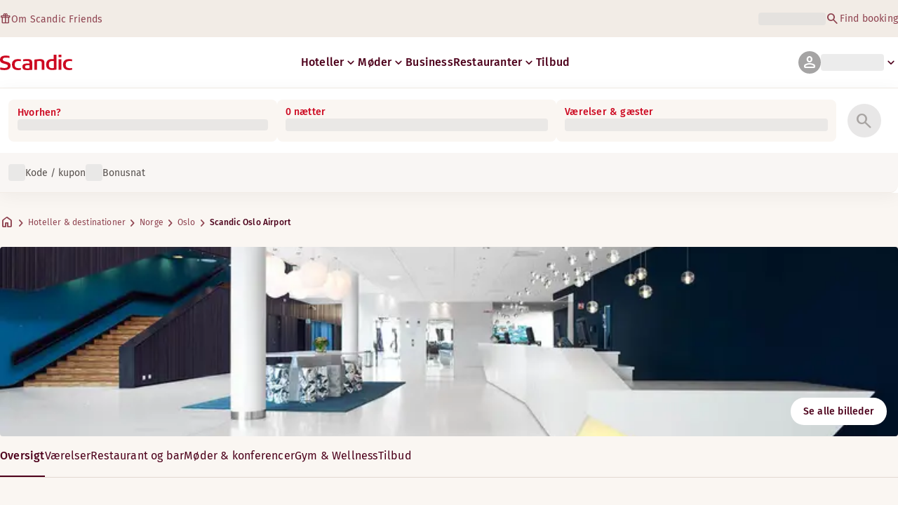

--- FILE ---
content_type: text/html; charset=utf-8
request_url: https://www.scandichotels.com/da/hoteller/scandic-oslo-airport
body_size: 100730
content:
<!DOCTYPE html><html lang="da"><head><meta charSet="utf-8"/><meta name="viewport" content="width=device-width, initial-scale=1"/><link rel="stylesheet" href="/_next/static/chunks/9cd5171d3b11f656.css" data-precedence="next"/><link rel="stylesheet" href="/_next/static/chunks/a4396daef1faa420.css" data-precedence="next"/><link rel="stylesheet" href="/_next/static/chunks/95f3a525ab748df3.css" data-precedence="next"/><link rel="stylesheet" href="/_next/static/chunks/61449f95d1f7e28c.css" data-precedence="next"/><link rel="stylesheet" href="/_next/static/chunks/f8338f366ec7e01d.css" data-precedence="next"/><link rel="stylesheet" href="/_next/static/chunks/620de1eb833e9e15.css" data-precedence="next"/><link rel="stylesheet" href="/_next/static/chunks/5efbe35732a6a99f.css" data-precedence="next"/><link rel="stylesheet" href="/_next/static/chunks/e7b34d058899ed62.css" data-precedence="next"/><link rel="stylesheet" href="/_next/static/chunks/ae283885394f4a87.css" data-precedence="next"/><link rel="preload" as="script" fetchPriority="low" href="/_next/static/chunks/ad3ae014b2e36638.js"/><script type="text/javascript" src="https://www.scandichotels.com/assets/2d5db19b876b51b18b163564842e7f13900134981a5" async ></script><script src="/_next/static/chunks/304413eb5351a881.js" async=""></script><script src="/_next/static/chunks/05a2d6d5ebaca27a.js" async=""></script><script src="/_next/static/chunks/cae37f54c54f6afa.js" async=""></script><script src="/_next/static/chunks/acc3cfa5eb4b085d.js" async=""></script><script src="/_next/static/chunks/5fa4d1cad869bd8d.js" async=""></script><script src="/_next/static/chunks/1498543cae7dbdb6.js" async=""></script><script src="/_next/static/chunks/turbopack-6e075d335cffb4c7.js" async=""></script><script src="/_next/static/chunks/a7b752f1ca6a3637.js" async=""></script><script src="/_next/static/chunks/4a49f4896ce079ef.js" async=""></script><script src="/_next/static/chunks/c39c7e1fdbc010c4.js" async=""></script><script src="/_next/static/chunks/a8e3cc4acbc6a50f.js" async=""></script><script src="/_next/static/chunks/778cdc86017d8afd.js" async=""></script><script src="/_next/static/chunks/72631be653b8ba08.js" async=""></script><script src="/_next/static/chunks/edc274eb6cc23c07.js" async=""></script><script src="/_next/static/chunks/fb8f6fcee73222a4.js" async=""></script><script src="/_next/static/chunks/49d9c5a261c69136.js" async=""></script><script src="/_next/static/chunks/0c7c4d75d42bbeba.js" async=""></script><script src="/_next/static/chunks/2b3ff5b84366db3b.js" async=""></script><script src="/_next/static/chunks/a7eafa5b81b1cacf.js" async=""></script><script src="/_next/static/chunks/f8a71842eecc119d.js" async=""></script><script src="/_next/static/chunks/1f63f4f6ccbe9fc2.js" async=""></script><script src="/_next/static/chunks/057551e8230489c4.js" async=""></script><script src="/_next/static/chunks/fb636a4417bd73d1.js" async=""></script><script src="/_next/static/chunks/8ecc2c7f8577661b.js" async=""></script><script src="/_next/static/chunks/2ab07e499ccaf3a5.js" async=""></script><script src="/_next/static/chunks/9fb40520a0f68701.js" async=""></script><script src="/_next/static/chunks/ce3d59a1221f065c.js" async=""></script><script src="/_next/static/chunks/bfaefde13326c0e9.js" async=""></script><script src="/_next/static/chunks/9168cc965c096c90.js" async=""></script><script src="/_next/static/chunks/8f1d0d46edce9093.js" async=""></script><script src="/_next/static/chunks/dce5a5d0c08fc0d5.js" async=""></script><script src="/_next/static/chunks/53a131aa084980c3.js" async=""></script><script src="/_next/static/chunks/319737c428607c56.js" async=""></script><script src="/_next/static/chunks/e3a0d981baa160ab.js" async=""></script><script src="/_next/static/chunks/0f89e5d7a6abd2c2.js" async=""></script><script src="/_next/static/chunks/40916ffec38dfce1.js" async=""></script><script src="/_next/static/chunks/ff4ca0f2110858c6.js" async=""></script><script src="/_next/static/chunks/ac4d8125ff2d14a9.js" async=""></script><script src="/_next/static/chunks/099ee31bcc1b0f5f.js" async=""></script><script src="/_next/static/chunks/ba52c6ff7a5d7426.js" async=""></script><script src="/_next/static/chunks/9d3f4f915aeccadc.js" async=""></script><script src="/_next/static/chunks/7f025ec64e4abbc8.js" async=""></script><script src="/_next/static/chunks/0fcc5dd997d91256.js" async=""></script><link rel="preload" href="/_next/static/chunks/0a69cf05d9285bc7.css" as="style"/><link rel="preload" href="/_next/static/chunks/04254c35c8055615.css" as="style"/><link rel="preload" href="https://assets.adobedtm.com/c1bd08b1e4e7/11b1887d54eb/launch-873fafc4c067.min.js" as="script"/><link rel="preload" href="https://consent.cookiebot.com/uc.js" as="script"/><link rel="preload" href="https://chat.kindlycdn.com/kindly-chat.js" as="script"/><link rel="preload" href="/_static/shared/fonts/biro-script-plus/regular.woff2" as="font" type="font/woff2" crossorigin="anonymous"/><link rel="preload" href="/_static/shared/fonts/brandon-text/bold.woff2" as="font" type="font/woff2" crossorigin="anonymous"/><link rel="preload" href="/_static/shared/fonts/fira-sans/medium.woff2" as="font" type="font/woff2" crossorigin="anonymous"/><link rel="preload" href="/_static/shared/fonts/fira-sans/regular.woff2" as="font" type="font/woff2" crossorigin="anonymous"/><title>Bo på Scandic Oslo Airport | Hotel i Oslo</title><meta name="description" content="Scandic Oslo Airport i Oslo tilbyder Bar og Fitnessrum. Gæsterne kan også nyde Parkering – udendørs og Parkering. Book dit ophold på Scandic Oslo Airport i dag!"/><meta name="robots" content="index, follow"/><link rel="canonical" href="https://www.scandichotels.com/da/hoteller/scandic-oslo-airport"/><link rel="alternate" hrefLang="de" href="https://www.scandichotels.com/de/hotels/scandic-oslo-airport"/><link rel="alternate" hrefLang="en" href="https://www.scandichotels.com/en/hotels/scandic-oslo-airport"/><link rel="alternate" hrefLang="da" href="https://www.scandichotels.com/da/hoteller/scandic-oslo-airport"/><link rel="alternate" hrefLang="fi" href="https://www.scandichotels.com/fi/hotellit/scandic-oslo-airport"/><link rel="alternate" hrefLang="no" href="https://www.scandichotels.com/no/hotell/scandic-oslo-airport"/><link rel="alternate" hrefLang="sv" href="https://www.scandichotels.com/sv/hotell/scandic-oslo-airport"/><meta property="og:title" content="Bo på Scandic Oslo Airport | Hotel i Oslo"/><meta property="og:description" content="Scandic Oslo Airport i Oslo tilbyder Bar og Fitnessrum. Gæsterne kan også nyde Parkering – udendørs og Parkering. Book dit ophold på Scandic Oslo Airport i dag!"/><meta property="og:image" content="https://images.scandichotels.com/publishedmedia/kxsu4763yb44ih3dhuru/Scandic-Oslo-Airport-Interior-Scandic-Resepsjon_WE.jpg"/><meta name="twitter:card" content="summary_large_image"/><meta name="twitter:title" content="Bo på Scandic Oslo Airport | Hotel i Oslo"/><meta name="twitter:description" content="Scandic Oslo Airport i Oslo tilbyder Bar og Fitnessrum. Gæsterne kan også nyde Parkering – udendørs og Parkering. Book dit ophold på Scandic Oslo Airport i dag!"/><meta name="twitter:image" content="https://images.scandichotels.com/publishedmedia/kxsu4763yb44ih3dhuru/Scandic-Oslo-Airport-Interior-Scandic-Resepsjon_WE.jpg"/><link rel="icon" href="/favicon.ico?favicon.c7331e95.ico" sizes="48x48" type="image/x-icon"/><meta name="sentry-trace" content="98d3f6b20dab4cb09af7ce38c5e8acd9-e066d939b37d1924-0"/><meta name="baggage" content="sentry-environment=production,sentry-release=scandic-web%401.11.0,sentry-public_key=fe39c070b4154e2f9cc35f0e5de0aedb,sentry-trace_id=98d3f6b20dab4cb09af7ce38c5e8acd9,sentry-org_id=4508102497206272,sentry-sample_rand=0.7560181820677316,sentry-sample_rate=0.001"/><script src="/_next/static/chunks/a6dad97d9634a72d.js" noModule=""></script>
<script>(window.BOOMR_mq=window.BOOMR_mq||[]).push(["addVar",{"rua.upush":"false","rua.cpush":"true","rua.upre":"false","rua.cpre":"true","rua.uprl":"false","rua.cprl":"false","rua.cprf":"false","rua.trans":"SJ-5048ffc0-3df8-42ea-b111-d405c4096b61","rua.cook":"false","rua.ims":"false","rua.ufprl":"false","rua.cfprl":"true","rua.isuxp":"false","rua.texp":"norulematch","rua.ceh":"false","rua.ueh":"false","rua.ieh.st":"0"}]);</script>
                              <script>!function(a){var e="https://s.go-mpulse.net/boomerang/",t="addEventListener";if("False"=="True")a.BOOMR_config=a.BOOMR_config||{},a.BOOMR_config.PageParams=a.BOOMR_config.PageParams||{},a.BOOMR_config.PageParams.pci=!0,e="https://s2.go-mpulse.net/boomerang/";if(window.BOOMR_API_key="KSKE9-UK67U-WF96A-R9FL5-JHHGD",function(){function n(e){a.BOOMR_onload=e&&e.timeStamp||(new Date).getTime()}if(!a.BOOMR||!a.BOOMR.version&&!a.BOOMR.snippetExecuted){a.BOOMR=a.BOOMR||{},a.BOOMR.snippetExecuted=!0;var i,_,o,r=document.createElement("iframe");if(a[t])a[t]("load",n,!1);else if(a.attachEvent)a.attachEvent("onload",n);r.src="javascript:void(0)",r.title="",r.role="presentation",(r.frameElement||r).style.cssText="width:0;height:0;border:0;display:none;",o=document.getElementsByTagName("script")[0],o.parentNode.insertBefore(r,o);try{_=r.contentWindow.document}catch(O){i=document.domain,r.src="javascript:var d=document.open();d.domain='"+i+"';void(0);",_=r.contentWindow.document}_.open()._l=function(){var a=this.createElement("script");if(i)this.domain=i;a.id="boomr-if-as",a.src=e+"KSKE9-UK67U-WF96A-R9FL5-JHHGD",BOOMR_lstart=(new Date).getTime(),this.body.appendChild(a)},_.write("<bo"+'dy onload="document._l();">'),_.close()}}(),"400".length>0)if(a&&"performance"in a&&a.performance&&"function"==typeof a.performance.setResourceTimingBufferSize)a.performance.setResourceTimingBufferSize(400);!function(){if(BOOMR=a.BOOMR||{},BOOMR.plugins=BOOMR.plugins||{},!BOOMR.plugins.AK){var e="true"=="true"?1:0,t="",n="ck6dxmixij7zk2lpcwdq-f-2327c7d23-clientnsv4-s.akamaihd.net",i="false"=="true"?2:1,_={"ak.v":"39","ak.cp":"1109686","ak.ai":parseInt("243402",10),"ak.ol":"0","ak.cr":13,"ak.ipv":4,"ak.proto":"h2","ak.rid":"2044817","ak.r":42223,"ak.a2":e,"ak.m":"dsca","ak.n":"essl","ak.bpcip":"18.188.59.0","ak.cport":50068,"ak.gh":"23.66.124.139","ak.quicv":"","ak.tlsv":"tls1.3","ak.0rtt":"","ak.0rtt.ed":"","ak.csrc":"-","ak.acc":"","ak.t":"1768887687","ak.ak":"hOBiQwZUYzCg5VSAfCLimQ==qi1VHdGkC6Kb74sTlBXGD9ONwK0OyxzIgvBU62mnW9ebiejWd503CwtJezWvR6L3Q4iUjSpGVlzdn/RtP9ekyIHnE7h9F0k2/gLRJPfLqRihOB30WddlFMgfZxxvdVUXT+9UShlJ+jbfgslAlbykIPveZDBvNNRzVB8oS+kmcog6eflRnrnCgRuSQ4akKNeHc4aPl/5u7AFgcXWa8QQfVfqiFf5WRrEHB2sITuq+UYODzZXPtkSNH8Nj6f8tHo/akOIs9A5fsOWKCbaBcRenEJRZZAW/Z9of8ALb9YMtBl/MFsixLxECzobq9RDT1flNIaOyq6YZ5e26T2FHHX0N9atSKoQXImg7/FMpDrlKWWunN3Om7bbAD4JGurzGe20+Tghfk0g3sanJGlJBft9dkk1/ScP+vXmDWTepHFhclaY=","ak.pv":"246","ak.dpoabenc":"","ak.tf":i};if(""!==t)_["ak.ruds"]=t;var o={i:!1,av:function(e){var t="http.initiator";if(e&&(!e[t]||"spa_hard"===e[t]))_["ak.feo"]=void 0!==a.aFeoApplied?1:0,BOOMR.addVar(_)},rv:function(){var a=["ak.bpcip","ak.cport","ak.cr","ak.csrc","ak.gh","ak.ipv","ak.m","ak.n","ak.ol","ak.proto","ak.quicv","ak.tlsv","ak.0rtt","ak.0rtt.ed","ak.r","ak.acc","ak.t","ak.tf"];BOOMR.removeVar(a)}};BOOMR.plugins.AK={akVars:_,akDNSPreFetchDomain:n,init:function(){if(!o.i){var a=BOOMR.subscribe;a("before_beacon",o.av,null,null),a("onbeacon",o.rv,null,null),o.i=!0}return this},is_complete:function(){return!0}}}}()}(window);</script></head><body class="scandic"><div hidden=""><!--$--><!--/$--></div><div class="root"><header><!--$?--><template id="B:0"></template><div class="topMenu-module__axmm1q__topMenu"><div class="topMenu-module__axmm1q__content"><span class="skeleton-module__0FC0Dq__shimmer skeleton-module__0FC0Dq__light skeleton-module__0FC0Dq__inlineBlock" style="height:1.2em;width:11ch;max-width:100%"><span aria-hidden="true">​</span></span><div class="topMenu-module__axmm1q__options"><span class="skeleton-module__0FC0Dq__shimmer skeleton-module__0FC0Dq__light skeleton-module__0FC0Dq__inlineBlock" style="height:1.2em;width:25ch;max-width:100%"><span aria-hidden="true">​</span></span></div></div></div><!--/$--><div class="mainMenu-module__eiOuuW__mainMenu"><nav class="mainMenu-module__eiOuuW__nav"><a class="logoLink-module__rVgMyW__logoLink" href="/da"><svg class="logo-module__tTPEwq__scandicLogo logoLink-module__rVgMyW__logoIcon" width="103px" height="22px" viewBox="0 0 132 28" fill="none" xmlns="http://www.w3.org/2000/svg" aria-label="Scandic"><path fill-rule="evenodd" clip-rule="evenodd" d="M38.418 27.388C36.559 27.847 34.7 28 32.841 28C26.1795 28 21.8418 24.94 21.8418 17.749C21.8418 10.864 26.3344 7.95703 32.686 7.95703C34.5451 7.95703 36.4041 8.11003 38.2631 8.41603V11.782C36.8688 11.629 35.7844 11.476 34.5451 11.476C29.4328 11.476 26.9541 13.006 26.9541 18.055C26.9541 22.798 29.2778 24.481 34.5451 24.481C35.9393 24.481 37.0237 24.328 38.2631 24.175V27.388H38.418Z" fill="CurrentColor"></path><path d="M107.047 27.54H112.004V8.262H107.047V27.54ZM107.047 4.437H112.004V0H107.047V4.437Z" fill="CurrentColor"></path><path fill-rule="evenodd" clip-rule="evenodd" d="M103.02 27.081C102.091 27.234 98.6827 27.846 95.2745 27.846C88.9229 27.846 84.2754 24.939 84.2754 17.901C84.2754 11.169 88.4582 7.803 94.8098 7.803C95.7393 7.803 97.2885 7.956 98.0631 7.956V0H103.02C103.02 0.918 103.02 26.622 103.02 27.081ZM98.218 24.174V11.628C97.5983 11.628 96.5139 11.475 95.4295 11.475C90.9368 11.475 89.2328 13.617 89.2328 18.054C89.2328 22.032 90.7819 24.48 95.2745 24.48C96.2041 24.48 97.1336 24.327 98.218 24.174Z" fill="CurrentColor"></path><path fill-rule="evenodd" clip-rule="evenodd" d="M81.0219 27.541H76.2194V14.842C76.2194 12.7 75.2899 11.476 72.1915 11.476C70.0227 11.476 67.6989 11.935 67.6989 11.935V27.541H62.8965V8.87503C63.2063 8.87503 69.403 7.95703 72.9661 7.95703C77.3038 7.95703 81.1768 8.72203 81.1768 14.536V27.541H81.0219Z" fill="CurrentColor"></path><path fill-rule="evenodd" clip-rule="evenodd" d="M58.8709 27.5417C55.4627 27.8477 52.8291 28.0007 49.8856 28.0007C44.9283 28.0007 40.9004 27.2357 40.9004 21.7277C40.9004 16.3727 45.8578 16.0667 50.3504 15.9137C51.4348 15.9137 52.6741 15.9137 53.9135 15.9137C53.9135 12.5477 53.7586 11.3237 48.8012 11.3237C46.3225 11.3237 43.6889 11.7827 42.1397 12.0887V8.56969C43.9987 8.11069 46.9422 7.95769 49.111 7.80469C54.6881 7.80469 58.8709 8.41669 58.8709 14.2307V27.5417ZM53.9135 24.6347V19.1267C52.984 19.1267 51.2799 19.1267 50.6602 19.1267C47.7168 19.1267 45.8578 19.2797 45.8578 22.0337C45.8578 24.7877 48.1815 24.9407 50.5053 24.9407C51.8996 24.7877 52.6741 24.7877 53.9135 24.6347Z" fill="CurrentColor"></path><path fill-rule="evenodd" clip-rule="evenodd" d="M131.68 27.388C129.821 27.847 127.962 28 126.103 28C119.441 28 115.104 24.94 115.104 17.749C115.104 10.864 119.596 7.95703 125.948 7.95703C127.807 7.95703 129.666 8.11003 131.525 8.41603V11.782C130.131 11.629 129.046 11.476 127.807 11.476C122.694 11.476 120.216 13.006 120.216 18.055C120.216 22.798 122.54 24.481 127.807 24.481C129.201 24.481 130.285 24.328 131.525 24.175V27.388H131.68Z" fill="CurrentColor"></path><path fill-rule="evenodd" clip-rule="evenodd" d="M19.3647 19.8903C19.3647 25.5513 14.8721 27.9993 8.21064 27.9993C3.87294 27.9993 0.774588 27.2343 0.309835 27.0813V23.1033C1.85901 23.4093 5.11228 24.1743 7.9008 24.1743C10.6893 24.1743 14.2524 23.5623 14.2524 20.5023C14.2524 18.5133 12.7033 17.7483 9.91473 16.9833C8.83031 16.6773 7.74588 16.3713 6.66146 16.0653C2.94344 14.9943 0 13.4643 0 9.18027C0 3.06027 4.95737 1.53027 10.6893 1.53027C14.0975 1.53027 16.886 2.14227 17.3508 2.29527V5.96727C16.7311 5.81427 14.0975 5.20227 11.1541 5.20227C8.36555 5.20227 5.11228 5.50827 5.11228 8.56827C5.11228 10.8633 6.9713 11.4753 9.6049 12.0873C10.8442 12.5463 12.0836 12.6993 13.3229 13.1583C16.5762 14.0763 19.3647 15.6063 19.3647 19.8903Z" fill="CurrentColor"></path></svg></a><div class="mainMenu-module__eiOuuW__menus"><!--$?--><template id="B:1"></template><ul class="navigationMenuList-module__oUR74a__navigationMenu navigationMenuList-module__oUR74a__desktop"><li class="navigationMenuList-module__oUR74a__item"><span class="skeleton-module__0FC0Dq__shimmer skeleton-module__0FC0Dq__light skeleton-module__0FC0Dq__inlineBlock" style="width:30ch;max-width:100%"><span aria-hidden="true">​</span></span></li></ul><!--/$--><div><div class="myPagesMenu-module__ySKvHq__myPagesMenu"><button type="button" tabindex="0" data-react-aria-pressable="true" class="menuButton-module__SsUy4G__menuButton menuButton-module__SsUy4G__loading typography-module__vfKlZa__Body-Paragraph-mdBold" data-rac="" id="react-aria-_R_1l4j9fivb_"><div class="avatar-module__ZITFiq__avatar avatar-module__ZITFiq__size-md"><span><span data-testid="MaterialIcon" aria-hidden="true" style="font-variation-settings:&quot;opsz&quot; 24;font-size:24px" class="material-symbols icon-module__6qQ_Bq__icon icon-module__6qQ_Bq__iconInverted">person</span></span></div><span class="skeleton-module__0FC0Dq__shimmer skeleton-module__0FC0Dq__light skeleton-module__0FC0Dq__inlineBlock" style="width:10ch;max-width:100%"><span aria-hidden="true">​</span></span><span><span data-testid="MaterialIcon" aria-hidden="true" style="font-variation-settings:&quot;opsz&quot; 20;font-size:20px" class="material-symbols icon-module__6qQ_Bq__icon icon-module__6qQ_Bq__currentColor myPagesMenu-module__ySKvHq__chevron">keyboard_arrow_down</span></span></button></div><div class="myPagesMobileMenu-module__E3lmUW__myPagesMobileMenu"><button type="button" tabindex="0" data-react-aria-pressable="true" class="menuButton-module__SsUy4G__menuButton menuButton-module__SsUy4G__loading typography-module__vfKlZa__Body-Paragraph-mdBold" data-rac="" id="react-aria-_R_2l4j9fivb_"><div class="avatar-module__ZITFiq__avatar avatar-module__ZITFiq__size-md"><span><span data-testid="MaterialIcon" aria-hidden="true" style="font-variation-settings:&quot;opsz&quot; 24;font-size:24px" class="material-symbols icon-module__6qQ_Bq__icon icon-module__6qQ_Bq__iconInverted">person</span></span></div></button></div></div><!--$--><button type="button" tabindex="0" data-react-aria-pressable="true" aria-label="Åbn menu" class="mobileMenu-module__08Kt9q__hamburger" data-rac="" id="react-aria-_R_1t4j9fivb_"><span class="mobileMenu-module__08Kt9q__bar"></span></button><!--/$--></div></nav></div></header><!--$?--><template id="B:2"></template><section class="bookingWidget-module__q-5VkG__wrapper" style="top:0"><div class="button-module__A1IBaq__mobileToggleButton button-module__A1IBaq__partial"><span class="button-module__A1IBaq__block"><span class="button-module__A1IBaq__blockLabel typography-module__vfKlZa__Body-Supporting-text-caption-smBold">Hvorhen?</span><span class="skeleton-module__0FC0Dq__shimmer skeleton-module__0FC0Dq__light skeleton-module__0FC0Dq__block" style="height:20px;width:11ch;max-width:100%"><span aria-hidden="true">​</span></span></span><hr class="divider-module__k2wMlG__divider divider-module__k2wMlG__Border-Divider-Subtle divider-module__k2wMlG__vertical"/><span class="button-module__A1IBaq__block"><span class="button-module__A1IBaq__blockLabel typography-module__vfKlZa__Body-Supporting-text-caption-smBold">0 nætter</span><span class="skeleton-module__0FC0Dq__shimmer skeleton-module__0FC0Dq__light skeleton-module__0FC0Dq__block" style="height:20px;width:13ch;max-width:100%"><span aria-hidden="true">​</span></span></span><span class="button-module__A1IBaq__icon"><span><span data-testid="MaterialIcon" aria-hidden="true" style="font-variation-settings:&quot;opsz&quot; 24;font-size:24px" class="material-symbols icon-module__6qQ_Bq__icon icon-module__6qQ_Bq__iconInverted">search</span></span></span></div><div class="bookingWidget-module__q-5VkG__formContainer"><section class="form-module__eBTNTq__section form-module__eBTNTq__full"><form class="form-module__eBTNTq__form"><div class="formContent-module__E8cUpW__input"><div class="formContent-module__E8cUpW__inputContainer"><div class="formContent-module__E8cUpW__where"><div class="search-module__iC0cRG__container"><div class="search-module__iC0cRG__label undefined"><span class="typography-module__vfKlZa__Body-Supporting-text-caption-smBold">Hvorhen?</span></div><div><span class="skeleton-module__0FC0Dq__shimmer skeleton-module__0FC0Dq__light skeleton-module__0FC0Dq__block" style="height:16px;width:100%;max-width:100%"><span aria-hidden="true">​</span></span></div></div></div><div class="formContent-module__E8cUpW__when"><label class="formContent-module__E8cUpW__label typography-module__vfKlZa__Body-Supporting-text-caption-smBold">0 nætter</label><span class="skeleton-module__0FC0Dq__shimmer skeleton-module__0FC0Dq__light skeleton-module__0FC0Dq__block" style="width:100%;max-width:100%"><span aria-hidden="true">​</span></span></div><div class="formContent-module__E8cUpW__rooms"><label id="rooms-and-guests" class="formContent-module__E8cUpW__label typography-module__vfKlZa__Body-Supporting-text-caption-smBold">Værelser &amp; gæster</label><span class="skeleton-module__0FC0Dq__shimmer skeleton-module__0FC0Dq__light skeleton-module__0FC0Dq__block" style="width:100%;max-width:100%"><span aria-hidden="true">​</span></span></div></div><div class="formContent-module__E8cUpW__buttonContainer formContent-module__E8cUpW__showOnTablet"><button type="submit" disabled="" data-react-aria-pressable="true" class="iconButton-module__hAHUJG__iconButton iconButton-module__hAHUJG__variant-filled iconButton-module__hAHUJG__size-xl" data-rac="" id="react-aria-_R_55fiv5ubsnlj9fivb_" data-disabled="true"><span><span data-testid="MaterialIcon" aria-hidden="true" style="font-variation-settings:&quot;opsz&quot; 28;font-size:28px" class="material-symbols icon-module__6qQ_Bq__icon icon-module__6qQ_Bq__currentColor">search</span></span></button></div><div class="formContent-module__E8cUpW__voucherContainer formContent-module__E8cUpW__voucherRow"><div class="voucher-module__pbkuFq__optionsContainer"><div class="voucher-module__pbkuFq__voucherSkeletonContainer"><label><span class="caption-module__S53O5q__caption caption-module__S53O5q__bold caption-module__S53O5q__red">Kode / kupon</span></label><span class="skeleton-module__0FC0Dq__shimmer skeleton-module__0FC0Dq__light skeleton-module__0FC0Dq__block" style="width:100%;max-width:100%"><span aria-hidden="true">​</span></span></div><div class="voucher-module__pbkuFq__options"><div class="voucher-module__pbkuFq__option voucher-module__pbkuFq__showOnTablet"><span class="skeleton-module__0FC0Dq__shimmer skeleton-module__0FC0Dq__light skeleton-module__0FC0Dq__inlineBlock" style="height:24px;width:24px;max-width:100%"><span aria-hidden="true">​</span></span><span class="caption-module__S53O5q__caption caption-module__S53O5q__regular caption-module__S53O5q__uiTextMediumContrast">Kode / kupon</span></div><div class="voucher-module__pbkuFq__option"><span class="skeleton-module__0FC0Dq__shimmer skeleton-module__0FC0Dq__light skeleton-module__0FC0Dq__inlineBlock" style="height:24px;width:24px;max-width:100%"><span aria-hidden="true">​</span></span><span class="caption-module__S53O5q__caption caption-module__S53O5q__regular caption-module__S53O5q__uiTextMediumContrast">Bonusnat</span></div></div></div></div><div class="formContent-module__E8cUpW__buttonContainer formContent-module__E8cUpW__hideOnTablet"><button type="submit" disabled="" data-react-aria-pressable="true" class="button-module__NbgNfa__button button-module__NbgNfa__variant-primary button-module__NbgNfa__size-md formContent-module__E8cUpW__submitButton typography-module__vfKlZa__Body-Paragraph-mdBold" data-rac="" id="react-aria-_R_95fiv5ubsnlj9fivb_" data-disabled="true">Søg</button></div></div></form></section></div></section><!--/$--><!--$?--><template id="B:3"></template><div class="loading-module__W0lVnq__container loading-module__W0lVnq__fullPage"><div class="loading-module__W0lVnq__spinner"><div></div><div></div><div></div><div></div><div></div><div></div><div></div><div></div><div></div><div></div><div></div><div></div></div></div><!--/$--><footer class="footer-module__hOEEvG__footer"><div class="navigation-module__Wo5lkq__section"><div class="navigation-module__Wo5lkq__maxWidth"><nav class="mainnav-module__Abdp0W__mainNavigation"><ul class="mainnav-module__Abdp0W__mainNavigationList"><li class="mainnav-module__Abdp0W__mainNavigationItem"><a class="link-module__bK2Q8a__link link-module__bK2Q8a__Text-Interactive-Default link-module__bK2Q8a__large mainnav-module__Abdp0W__mainNavigationLink typography-module__vfKlZa__Title-Subtitle-md" title="" href="/da/destinationer">Destinationer<span><span data-testid="MaterialIcon" aria-hidden="true" style="font-variation-settings:&quot;opsz&quot; 24;font-size:24px" class="material-symbols icon-module__6qQ_Bq__icon icon-module__6qQ_Bq__iconInteractiveSecondary">arrow_forward</span></span></a></li><li class="mainnav-module__Abdp0W__mainNavigationItem"><a class="link-module__bK2Q8a__link link-module__bK2Q8a__Text-Interactive-Default link-module__bK2Q8a__large mainnav-module__Abdp0W__mainNavigationLink typography-module__vfKlZa__Title-Subtitle-md" title="" href="/da/rejseguide">Rejseguide<span><span data-testid="MaterialIcon" aria-hidden="true" style="font-variation-settings:&quot;opsz&quot; 24;font-size:24px" class="material-symbols icon-module__6qQ_Bq__icon icon-module__6qQ_Bq__iconInteractiveSecondary">arrow_forward</span></span></a></li><li class="mainnav-module__Abdp0W__mainNavigationItem"><a class="link-module__bK2Q8a__link link-module__bK2Q8a__Text-Interactive-Default link-module__bK2Q8a__large mainnav-module__Abdp0W__mainNavigationLink typography-module__vfKlZa__Title-Subtitle-md" title="" href="/da/om-os/tilgaengelighed">Tilgængelighed<span><span data-testid="MaterialIcon" aria-hidden="true" style="font-variation-settings:&quot;opsz&quot; 24;font-size:24px" class="material-symbols icon-module__6qQ_Bq__icon icon-module__6qQ_Bq__iconInteractiveSecondary">arrow_forward</span></span></a></li><li class="mainnav-module__Abdp0W__mainNavigationItem"><a class="link-module__bK2Q8a__link link-module__bK2Q8a__Text-Interactive-Default link-module__bK2Q8a__large mainnav-module__Abdp0W__mainNavigationLink typography-module__vfKlZa__Title-Subtitle-md" title="" href="/da/om-os/baeredygtighed">Bæredygtighed<span><span data-testid="MaterialIcon" aria-hidden="true" style="font-variation-settings:&quot;opsz&quot; 24;font-size:24px" class="material-symbols icon-module__6qQ_Bq__icon icon-module__6qQ_Bq__iconInteractiveSecondary">arrow_forward</span></span></a></li></ul></nav><div class="secondarynav-module__rEIora__secondaryNavigation"><nav class="secondarynav-module__rEIora__secondaryNavigationGroup"><h2 class="typography-module__vfKlZa__Title-Overline-sm">Scandic app</h2><ul class="secondarynav-module__rEIora__secondaryNavigationList"><li><a href="https://apps.apple.com/dk/app/scandic-hotels/id1267218985" target="_blank" title="Åbner i en ny fane/vindue"><img alt="Download i App Store" loading="lazy" width="125" height="40" decoding="async" data-nimg="1" style="color:transparent" srcSet="/_static/img/store-badges/app-store-badge-da.svg?w=300 1x, /_static/img/store-badges/app-store-badge-da.svg?w=480 2x" src="/_static/img/store-badges/app-store-badge-da.svg?w=480"/></a></li><li><a href="https://play.google.com/store/apps/details?id=com.scandichotels.app&amp;hl=da_DK" target="_blank" title="Åbner i en ny fane/vindue"><img alt="Hent den på Google Play" loading="lazy" width="125" height="40" decoding="async" data-nimg="1" style="color:transparent" srcSet="/_static/img/store-badges/google-play-badge-da.svg?w=300 1x, /_static/img/store-badges/google-play-badge-da.svg?w=480 2x" src="/_static/img/store-badges/google-play-badge-da.svg?w=480"/></a></li></ul></nav><nav class="secondarynav-module__rEIora__secondaryNavigationGroup"><h2 class="typography-module__vfKlZa__Title-Overline-sm">Kundeservice</h2><ul class="secondarynav-module__rEIora__secondaryNavigationList"><li><a class="link-module__bK2Q8a__link link-module__bK2Q8a__Text-Interactive-Default link-module__bK2Q8a__large" title="" href="/da/kundeservice">Kontakt os</a></li><li><a class="link-module__bK2Q8a__link link-module__bK2Q8a__Text-Interactive-Default link-module__bK2Q8a__large" title="" href="/da/kundeservice/sporgsmal-og-svar">FAQ</a></li><li><a class="link-module__bK2Q8a__link link-module__bK2Q8a__Text-Interactive-Default link-module__bK2Q8a__large" title="" href="/da/kundeservice/priser">Priser</a></li><li><a class="link-module__bK2Q8a__link link-module__bK2Q8a__Text-Interactive-Default link-module__bK2Q8a__large" title="" href="/da/kundeservice/politikker">Politikker</a></li><li><a class="link-module__bK2Q8a__link link-module__bK2Q8a__Text-Interactive-Default link-module__bK2Q8a__large" title="" href="https://www.scandichotels.com/da/hotelreservation/get-booking">Find din booking</a></li></ul></nav><nav class="secondarynav-module__rEIora__secondaryNavigationGroup"><h2 class="typography-module__vfKlZa__Title-Overline-sm">Om Scandic</h2><ul class="secondarynav-module__rEIora__secondaryNavigationList"><li><a target="_blank" class="link-module__bK2Q8a__link link-module__bK2Q8a__Text-Interactive-Default link-module__bK2Q8a__large" title="Åbner i en ny fane/vindue" href="https://www.scandichotelsgroup.com/our-company">Vores virksomhed</a></li><li><a target="_blank" class="link-module__bK2Q8a__link link-module__bK2Q8a__Text-Interactive-Default link-module__bK2Q8a__large" title="Åbner i en ny fane/vindue" href="https://www.scandichotelsgroup.com/media">Presse</a></li><li><a class="link-module__bK2Q8a__link link-module__bK2Q8a__Text-Interactive-Default link-module__bK2Q8a__large" title="" href="/da/karriere">Karriere</a></li><li><a class="link-module__bK2Q8a__link link-module__bK2Q8a__Text-Interactive-Default link-module__bK2Q8a__large" title="" href="/da/om-os/partnere">Partnere</a></li><li><a class="link-module__bK2Q8a__link link-module__bK2Q8a__Text-Interactive-Default link-module__bK2Q8a__large" title="" href="/da/om-os">Om os</a></li></ul></nav></div></div></div><div class="details-module__DUJb-q__details"><div class="details-module__DUJb-q__topContainer"><a class="logoLink-module__rVgMyW__logoLink" href="/da"><svg class="logo-module__tTPEwq__scandicLogo logoLink-module__rVgMyW__logoIcon logoLink-module__rVgMyW__inverted" width="103px" height="22px" viewBox="0 0 132 28" fill="none" xmlns="http://www.w3.org/2000/svg" aria-label="Scandic"><path fill-rule="evenodd" clip-rule="evenodd" d="M38.418 27.388C36.559 27.847 34.7 28 32.841 28C26.1795 28 21.8418 24.94 21.8418 17.749C21.8418 10.864 26.3344 7.95703 32.686 7.95703C34.5451 7.95703 36.4041 8.11003 38.2631 8.41603V11.782C36.8688 11.629 35.7844 11.476 34.5451 11.476C29.4328 11.476 26.9541 13.006 26.9541 18.055C26.9541 22.798 29.2778 24.481 34.5451 24.481C35.9393 24.481 37.0237 24.328 38.2631 24.175V27.388H38.418Z" fill="CurrentColor"></path><path d="M107.047 27.54H112.004V8.262H107.047V27.54ZM107.047 4.437H112.004V0H107.047V4.437Z" fill="CurrentColor"></path><path fill-rule="evenodd" clip-rule="evenodd" d="M103.02 27.081C102.091 27.234 98.6827 27.846 95.2745 27.846C88.9229 27.846 84.2754 24.939 84.2754 17.901C84.2754 11.169 88.4582 7.803 94.8098 7.803C95.7393 7.803 97.2885 7.956 98.0631 7.956V0H103.02C103.02 0.918 103.02 26.622 103.02 27.081ZM98.218 24.174V11.628C97.5983 11.628 96.5139 11.475 95.4295 11.475C90.9368 11.475 89.2328 13.617 89.2328 18.054C89.2328 22.032 90.7819 24.48 95.2745 24.48C96.2041 24.48 97.1336 24.327 98.218 24.174Z" fill="CurrentColor"></path><path fill-rule="evenodd" clip-rule="evenodd" d="M81.0219 27.541H76.2194V14.842C76.2194 12.7 75.2899 11.476 72.1915 11.476C70.0227 11.476 67.6989 11.935 67.6989 11.935V27.541H62.8965V8.87503C63.2063 8.87503 69.403 7.95703 72.9661 7.95703C77.3038 7.95703 81.1768 8.72203 81.1768 14.536V27.541H81.0219Z" fill="CurrentColor"></path><path fill-rule="evenodd" clip-rule="evenodd" d="M58.8709 27.5417C55.4627 27.8477 52.8291 28.0007 49.8856 28.0007C44.9283 28.0007 40.9004 27.2357 40.9004 21.7277C40.9004 16.3727 45.8578 16.0667 50.3504 15.9137C51.4348 15.9137 52.6741 15.9137 53.9135 15.9137C53.9135 12.5477 53.7586 11.3237 48.8012 11.3237C46.3225 11.3237 43.6889 11.7827 42.1397 12.0887V8.56969C43.9987 8.11069 46.9422 7.95769 49.111 7.80469C54.6881 7.80469 58.8709 8.41669 58.8709 14.2307V27.5417ZM53.9135 24.6347V19.1267C52.984 19.1267 51.2799 19.1267 50.6602 19.1267C47.7168 19.1267 45.8578 19.2797 45.8578 22.0337C45.8578 24.7877 48.1815 24.9407 50.5053 24.9407C51.8996 24.7877 52.6741 24.7877 53.9135 24.6347Z" fill="CurrentColor"></path><path fill-rule="evenodd" clip-rule="evenodd" d="M131.68 27.388C129.821 27.847 127.962 28 126.103 28C119.441 28 115.104 24.94 115.104 17.749C115.104 10.864 119.596 7.95703 125.948 7.95703C127.807 7.95703 129.666 8.11003 131.525 8.41603V11.782C130.131 11.629 129.046 11.476 127.807 11.476C122.694 11.476 120.216 13.006 120.216 18.055C120.216 22.798 122.54 24.481 127.807 24.481C129.201 24.481 130.285 24.328 131.525 24.175V27.388H131.68Z" fill="CurrentColor"></path><path fill-rule="evenodd" clip-rule="evenodd" d="M19.3647 19.8903C19.3647 25.5513 14.8721 27.9993 8.21064 27.9993C3.87294 27.9993 0.774588 27.2343 0.309835 27.0813V23.1033C1.85901 23.4093 5.11228 24.1743 7.9008 24.1743C10.6893 24.1743 14.2524 23.5623 14.2524 20.5023C14.2524 18.5133 12.7033 17.7483 9.91473 16.9833C8.83031 16.6773 7.74588 16.3713 6.66146 16.0653C2.94344 14.9943 0 13.4643 0 9.18027C0 3.06027 4.95737 1.53027 10.6893 1.53027C14.0975 1.53027 16.886 2.14227 17.3508 2.29527V5.96727C16.7311 5.81427 14.0975 5.20227 11.1541 5.20227C8.36555 5.20227 5.11228 5.50827 5.11228 8.56827C5.11228 10.8633 6.9713 11.4753 9.6049 12.0873C10.8442 12.5463 12.0836 12.6993 13.3229 13.1583C16.5762 14.0763 19.3647 15.6063 19.3647 19.8903Z" fill="CurrentColor"></path></svg></a><nav class="details-module__DUJb-q__socialNav"><a color="white" href="https://www.facebook.com/Scandic" target="_blank" aria-label="Facebook"><svg class="icon-module__6qQ_Bq__icon icon-module__6qQ_Bq__iconInverted" xmlns="http://www.w3.org/2000/svg" width="24" height="24" viewBox="0 0 24 24" fill="none" aria-hidden="true"><path d="M18.25 2C19.283 2 20.1662 2.36675 20.8997 3.10026C21.6332 3.83377 22 4.71701 22 5.75V18.25C22 19.283 21.6332 20.1662 20.8997 20.8997C20.1662 21.6332 19.283 22 18.25 22H15.8021V14.2526H18.3932L18.7839 11.2318H15.8021V9.30469C15.8021 8.81858 15.9041 8.45399 16.1081 8.21094C16.3121 7.96788 16.7092 7.84635 17.2995 7.84635L18.888 7.83333V5.13802C18.3411 5.0599 17.5686 5.02083 16.5703 5.02083C15.3898 5.02083 14.4457 5.36806 13.7383 6.0625C13.0308 6.75694 12.6771 7.73785 12.6771 9.00521V11.2318H10.0729V14.2526H12.6771V22H5.75C4.71701 22 3.83377 21.6332 3.10026 20.8997C2.36675 20.1662 2 19.283 2 18.25V5.75C2 4.71701 2.36675 3.83377 3.10026 3.10026C3.83377 2.36675 4.71701 2 5.75 2H18.25Z" fill="#26201E"></path></svg></a><a color="white" href="https://www.instagram.com/scandichotels/" target="_blank" aria-label="Instagram"><svg class="icon-module__6qQ_Bq__icon icon-module__6qQ_Bq__iconInverted" xmlns="http://www.w3.org/2000/svg" width="24" height="24" viewBox="0 0 24 24" fill="none" aria-hidden="true"><path d="M17.34 5.46012C17.1027 5.46012 16.8707 5.5305 16.6733 5.66236C16.476 5.79422 16.3222 5.98163 16.2313 6.2009C16.1405 6.42017 16.1168 6.66145 16.1631 6.89423C16.2094 7.12701 16.3236 7.34083 16.4915 7.50865C16.6593 7.67647 16.8731 7.79076 17.1059 7.83706C17.3387 7.88337 17.5799 7.8596 17.7992 7.76878C18.0185 7.67795 18.2059 7.52415 18.3378 7.32681C18.4696 7.12947 18.54 6.89746 18.54 6.66012C18.54 6.34186 18.4136 6.03664 18.1885 5.81159C17.9635 5.58655 17.6583 5.46012 17.34 5.46012ZM21.94 7.88012C21.9206 7.05042 21.7652 6.22952 21.48 5.45012C21.2257 4.78325 20.83 4.1794 20.32 3.68012C19.8248 3.16755 19.2196 2.7743 18.55 2.53012C17.7727 2.23628 16.9508 2.07733 16.12 2.06012C15.06 2.00012 14.72 2.00012 12 2.00012C9.28 2.00012 8.94 2.00012 7.88 2.06012C7.04915 2.07733 6.22734 2.23628 5.45 2.53012C4.78168 2.77677 4.17693 3.16968 3.68 3.68012C3.16743 4.1753 2.77418 4.78056 2.53 5.45012C2.23616 6.22747 2.07721 7.04927 2.06 7.88012C2 8.94012 2 9.28012 2 12.0001C2 14.7201 2 15.0601 2.06 16.1201C2.07721 16.951 2.23616 17.7728 2.53 18.5501C2.77418 19.2197 3.16743 19.8249 3.68 20.3201C4.17693 20.8306 4.78168 21.2235 5.45 21.4701C6.22734 21.764 7.04915 21.9229 7.88 21.9401C8.94 22.0001 9.28 22.0001 12 22.0001C14.72 22.0001 15.06 22.0001 16.12 21.9401C16.9508 21.9229 17.7727 21.764 18.55 21.4701C19.2196 21.2259 19.8248 20.8327 20.32 20.3201C20.8322 19.8227 21.2283 19.2183 21.48 18.5501C21.7652 17.7707 21.9206 16.9498 21.94 16.1201C21.94 15.0601 22 14.7201 22 12.0001C22 9.28012 22 8.94012 21.94 7.88012ZM20.14 16.0001C20.1327 16.6349 20.0178 17.2638 19.8 17.8601C19.6403 18.2953 19.3839 18.6885 19.05 19.0101C18.7256 19.3406 18.3332 19.5966 17.9 19.7601C17.3037 19.9779 16.6748 20.0928 16.04 20.1001C15.04 20.1501 14.67 20.1601 12.04 20.1601C9.41 20.1601 9.04 20.1601 8.04 20.1001C7.38089 20.1125 6.72459 20.011 6.1 19.8001C5.68578 19.6282 5.31136 19.3729 5 19.0501C4.66809 18.7289 4.41484 18.3353 4.26 17.9001C4.01586 17.2953 3.88044 16.6521 3.86 16.0001C3.86 15.0001 3.8 14.6301 3.8 12.0001C3.8 9.37012 3.8 9.00012 3.86 8.00012C3.86448 7.35118 3.98295 6.70807 4.21 6.10012C4.38605 5.67803 4.65627 5.30178 5 5.00012C5.30381 4.65629 5.67929 4.38322 6.1 4.20012C6.70955 3.98017 7.352 3.8652 8 3.86012C9 3.86012 9.37 3.80012 12 3.80012C14.63 3.80012 15 3.80012 16 3.86012C16.6348 3.8674 17.2637 3.98237 17.86 4.20012C18.3144 4.36877 18.7223 4.64297 19.05 5.00012C19.3777 5.3073 19.6338 5.68285 19.8 6.10012C20.0223 6.70906 20.1373 7.3519 20.14 8.00012C20.19 9.00012 20.2 9.37012 20.2 12.0001C20.2 14.6301 20.19 15.0001 20.14 16.0001ZM12 6.87012C10.9858 6.8721 9.99496 7.17465 9.15265 7.73954C8.31035 8.30443 7.65438 9.10632 7.26763 10.0439C6.88089 10.9814 6.78072 12.0126 6.97979 13.0071C7.17886 14.0015 7.66824 14.9147 8.38608 15.6311C9.10392 16.3475 10.018 16.8351 11.0129 17.0323C12.0077 17.2294 13.0387 17.1272 13.9755 16.7387C14.9123 16.3501 15.7129 15.6926 16.2761 14.8492C16.8394 14.0057 17.14 13.0143 17.14 12.0001C17.1413 11.3252 17.0092 10.6567 16.7512 10.0331C16.4933 9.40943 16.1146 8.84293 15.6369 8.36617C15.1592 7.88941 14.5919 7.5118 13.9678 7.25505C13.3436 6.9983 12.6749 6.86748 12 6.87012ZM12 15.3301C11.3414 15.3301 10.6976 15.1348 10.15 14.7689C9.60234 14.403 9.17552 13.8829 8.92348 13.2745C8.67144 12.666 8.6055 11.9964 8.73398 11.3505C8.86247 10.7045 9.17963 10.1112 9.64533 9.64546C10.111 9.17975 10.7044 8.8626 11.3503 8.73411C11.9963 8.60562 12.6659 8.67156 13.2743 8.9236C13.8828 9.17564 14.4029 9.60246 14.7688 10.1501C15.1347 10.6977 15.33 11.3415 15.33 12.0001C15.33 12.4374 15.2439 12.8704 15.0765 13.2745C14.9092 13.6785 14.6639 14.0456 14.3547 14.3548C14.0454 14.664 13.6784 14.9093 13.2743 15.0766C12.8703 15.244 12.4373 15.3301 12 15.3301Z" fill="#26201E"></path></svg></a></nav></div><div class="details-module__DUJb-q__bottomContainer"><p class="typography-module__vfKlZa__Tag-sm">© 2026 Scandic Hotels Alle rettigheder forbeholdes</p><div class="details-module__DUJb-q__navigationContainer"><nav class="details-module__DUJb-q__navigation"><a target="_blank" class="link-module__bK2Q8a__link link-module__bK2Q8a__peach50 link-module__bK2Q8a__large details-module__DUJb-q__link typography-module__vfKlZa__Tag-sm" title="Åbner i en ny fane/vindue" href="/da/kundeservice/politikker/privatliv">Privatliv</a><a target="_blank" class="link-module__bK2Q8a__link link-module__bK2Q8a__peach50 link-module__bK2Q8a__large details-module__DUJb-q__link typography-module__vfKlZa__Tag-sm" title="Åbner i en ny fane/vindue" href="/da/kundeservice/politikker/cookies">Cookies</a></nav><span class="skeleton-module__0FC0Dq__shimmer skeleton-module__0FC0Dq__light skeleton-module__0FC0Dq__inlineBlock" style="width:12ch;max-width:100%"><span aria-hidden="true">​</span></span></div></div></div></footer><section aria-label="Notifications alt+T" tabindex="-1" aria-live="polite" aria-relevant="additions text" aria-atomic="false"></section></div><script>(self.__next_s=self.__next_s||[]).push(["https://consent.cookiebot.com/uc.js",{"data-blockingmode":"auto","data-cbid":"6d539de8-3e67-4f0f-a0df-8cef9070f712","data-culture":"da","async":true,"id":"Cookiebot"}])</script><script>requestAnimationFrame(function(){$RT=performance.now()});</script><script src="/_next/static/chunks/ad3ae014b2e36638.js" id="_R_" async=""></script><div hidden id="S:0"><div class="topMenu-module__axmm1q__topMenu"><div class="topMenu-module__axmm1q__content"><a class="headerLink-module___Jzr2q__headerLink typography-module__vfKlZa__Body-Supporting-text-caption-smRegular" href="/da/scandic-friends"><span><span data-testid="MaterialIcon" aria-hidden="true" style="font-variation-settings:&quot;opsz&quot; 16;font-size:16px" class="material-symbols icon-module__6qQ_Bq__icon icon-module__6qQ_Bq__currentColor">featured_seasonal_and_gifts</span></span><span class="topLink-module__MFrhpq__topLink">Om Scandic Friends</span></a><div class="topMenu-module__axmm1q__options"><span class="skeleton-module__0FC0Dq__shimmer skeleton-module__0FC0Dq__light skeleton-module__0FC0Dq__inlineBlock" style="width:12ch;max-width:100%"><span aria-hidden="true">​</span></span><a class="headerLink-module___Jzr2q__headerLink typography-module__vfKlZa__Body-Supporting-text-caption-smRegular" href="/da/hotelreservation/hent-booking"><span><span data-testid="MaterialIcon" aria-hidden="true" style="font-variation-settings:&quot;opsz&quot; 20;font-size:20px" class="material-symbols icon-module__6qQ_Bq__icon icon-module__6qQ_Bq__currentColor">search</span></span>Find booking</a></div></div></div></div><script>$RB=[];$RV=function(a){$RT=performance.now();for(var b=0;b<a.length;b+=2){var c=a[b],e=a[b+1];null!==e.parentNode&&e.parentNode.removeChild(e);var f=c.parentNode;if(f){var g=c.previousSibling,h=0;do{if(c&&8===c.nodeType){var d=c.data;if("/$"===d||"/&"===d)if(0===h)break;else h--;else"$"!==d&&"$?"!==d&&"$~"!==d&&"$!"!==d&&"&"!==d||h++}d=c.nextSibling;f.removeChild(c);c=d}while(c);for(;e.firstChild;)f.insertBefore(e.firstChild,c);g.data="$";g._reactRetry&&requestAnimationFrame(g._reactRetry)}}a.length=0};
$RC=function(a,b){if(b=document.getElementById(b))(a=document.getElementById(a))?(a.previousSibling.data="$~",$RB.push(a,b),2===$RB.length&&("number"!==typeof $RT?requestAnimationFrame($RV.bind(null,$RB)):(a=performance.now(),setTimeout($RV.bind(null,$RB),2300>a&&2E3<a?2300-a:$RT+300-a)))):b.parentNode.removeChild(b)};$RC("B:0","S:0")</script><div hidden id="S:1"><ul class="navigationMenuList-module__oUR74a__navigationMenu navigationMenuList-module__oUR74a__desktop"><li class="navigationMenuList-module__oUR74a__item"><button type="button" tabindex="0" data-react-aria-pressable="true" class="menuButton-module__SsUy4G__menuButton navigationMenuItem-module__YMjN3a__navigationMenuItem typography-module__vfKlZa__Body-Paragraph-mdBold" data-rac="" id="react-aria-_R_9d4j9fivb_"><span>Hoteller</span><span><span data-testid="MaterialIcon" aria-hidden="true" style="font-variation-settings:&quot;opsz&quot; 20;font-size:20px" class="material-symbols icon-module__6qQ_Bq__icon icon-module__6qQ_Bq__currentColor navigationMenuItem-module__YMjN3a__chevron">keyboard_arrow_down</span></span></button><div class="navigationMenuItem-module__YMjN3a__dropdown"><div data-focus-guard="true" tabindex="-1" style="width:1px;height:0px;padding:0;overflow:hidden;position:fixed;top:1px;left:1px"></div><div data-focus-lock-disabled="disabled"><nav class="megaMenu-module__8O5Eea__megaMenu"><div class="megaMenu-module__8O5Eea__megaMenuContent"><div class="megaMenu-module__8O5Eea__seeAllLinkWrapper"><a class="button-module__NbgNfa__button button-module__NbgNfa__variant-text button-module__NbgNfa__size-lg button-module__NbgNfa__no-wrapping typography-module__vfKlZa__Body-Paragraph-mdBold" title="" href="/da/destinationer">Se alle destinationer og hoteller<span><span data-testid="MaterialIcon" aria-hidden="true" style="font-variation-settings:&quot;opsz&quot; 24;font-size:24px" class="material-symbols icon-module__6qQ_Bq__icon icon-module__6qQ_Bq__currentColor">arrow_forward</span></span></a></div><div class="megaMenu-module__8O5Eea__submenus"><div class="megaMenu-module__8O5Eea__submenusItem"><span class="megaMenu-module__8O5Eea__submenuTitle typography-module__vfKlZa__Title-Overline-sm">Top destinationer Danmark</span><ul class="megaMenu-module__8O5Eea__submenu"><li><a class="menuLink-module__njMhya__menuLink typography-module__vfKlZa__Body-Paragraph-mdRegular" href="/da/destinationer/danmark/kobenhavn">København<span><span data-testid="MaterialIcon" aria-hidden="true" style="font-variation-settings:&quot;opsz&quot; 24;font-size:24px" class="material-symbols icon-module__6qQ_Bq__icon icon-module__6qQ_Bq__currentColor menuLink-module__njMhya__arrowIcon">arrow_forward</span></span></a></li><li><a class="menuLink-module__njMhya__menuLink typography-module__vfKlZa__Body-Paragraph-mdRegular" href="/da/destinationer/danmark/aarhus">Aarhus<span><span data-testid="MaterialIcon" aria-hidden="true" style="font-variation-settings:&quot;opsz&quot; 24;font-size:24px" class="material-symbols icon-module__6qQ_Bq__icon icon-module__6qQ_Bq__currentColor menuLink-module__njMhya__arrowIcon">arrow_forward</span></span></a></li><li><a class="menuLink-module__njMhya__menuLink typography-module__vfKlZa__Body-Paragraph-mdRegular" href="/da/destinationer/danmark/silkeborg">Silkeborg<span><span data-testid="MaterialIcon" aria-hidden="true" style="font-variation-settings:&quot;opsz&quot; 24;font-size:24px" class="material-symbols icon-module__6qQ_Bq__icon icon-module__6qQ_Bq__currentColor menuLink-module__njMhya__arrowIcon">arrow_forward</span></span></a></li><li><a class="menuLink-module__njMhya__menuLink typography-module__vfKlZa__Body-Paragraph-mdRegular" href="/da/destinationer/danmark/aalborg">Aalborg<span><span data-testid="MaterialIcon" aria-hidden="true" style="font-variation-settings:&quot;opsz&quot; 24;font-size:24px" class="material-symbols icon-module__6qQ_Bq__icon icon-module__6qQ_Bq__currentColor menuLink-module__njMhya__arrowIcon">arrow_forward</span></span></a></li><li><a class="menuLink-module__njMhya__menuLink typography-module__vfKlZa__Body-Paragraph-mdRegular" href="/da/destinationer/danmark/herning">Herning<span><span data-testid="MaterialIcon" aria-hidden="true" style="font-variation-settings:&quot;opsz&quot; 24;font-size:24px" class="material-symbols icon-module__6qQ_Bq__icon icon-module__6qQ_Bq__currentColor menuLink-module__njMhya__arrowIcon">arrow_forward</span></span></a></li></ul></div><div class="megaMenu-module__8O5Eea__submenusItem"><span class="megaMenu-module__8O5Eea__submenuTitle typography-module__vfKlZa__Title-Overline-sm">Top Scandic Destinationer</span><ul class="megaMenu-module__8O5Eea__submenu"><li><a class="menuLink-module__njMhya__menuLink typography-module__vfKlZa__Body-Paragraph-mdRegular" href="/da/destinationer/sverige/stockholm">Stockholm<span><span data-testid="MaterialIcon" aria-hidden="true" style="font-variation-settings:&quot;opsz&quot; 24;font-size:24px" class="material-symbols icon-module__6qQ_Bq__icon icon-module__6qQ_Bq__currentColor menuLink-module__njMhya__arrowIcon">arrow_forward</span></span></a></li><li><a class="menuLink-module__njMhya__menuLink typography-module__vfKlZa__Body-Paragraph-mdRegular" href="/da/destinationer/norge/oslo">Oslo<span><span data-testid="MaterialIcon" aria-hidden="true" style="font-variation-settings:&quot;opsz&quot; 24;font-size:24px" class="material-symbols icon-module__6qQ_Bq__icon icon-module__6qQ_Bq__currentColor menuLink-module__njMhya__arrowIcon">arrow_forward</span></span></a></li><li><a class="menuLink-module__njMhya__menuLink typography-module__vfKlZa__Body-Paragraph-mdRegular" href="/da/destinationer/finland/helsinki">Helsinki<span><span data-testid="MaterialIcon" aria-hidden="true" style="font-variation-settings:&quot;opsz&quot; 24;font-size:24px" class="material-symbols icon-module__6qQ_Bq__icon icon-module__6qQ_Bq__currentColor menuLink-module__njMhya__arrowIcon">arrow_forward</span></span></a></li><li><a class="menuLink-module__njMhya__menuLink typography-module__vfKlZa__Body-Paragraph-mdRegular" href="/da/destinationer/tyskland/berlin">Berlin<span><span data-testid="MaterialIcon" aria-hidden="true" style="font-variation-settings:&quot;opsz&quot; 24;font-size:24px" class="material-symbols icon-module__6qQ_Bq__icon icon-module__6qQ_Bq__currentColor menuLink-module__njMhya__arrowIcon">arrow_forward</span></span></a></li><li><a class="menuLink-module__njMhya__menuLink typography-module__vfKlZa__Body-Paragraph-mdRegular" href="/da/destinationer/sverige/malmo">Malmø<span><span data-testid="MaterialIcon" aria-hidden="true" style="font-variation-settings:&quot;opsz&quot; 24;font-size:24px" class="material-symbols icon-module__6qQ_Bq__icon icon-module__6qQ_Bq__currentColor menuLink-module__njMhya__arrowIcon">arrow_forward</span></span></a></li></ul></div></div><div class="megaMenu-module__8O5Eea__cardWrapper"><article class="card-module__PzY_Zq__container card-module__PzY_Zq__themeImage card-module__PzY_Zq__dynamic megaMenu-module__8O5Eea__card"><div class="card-module__PzY_Zq__imageContainer card-module__PzY_Zq__imageGradient"><img alt="the-dock-room-superior-northernlight-cropped-3800x2625.jpg" loading="lazy" decoding="async" data-nimg="fill" class="card-module__PzY_Zq__image" style="position:absolute;height:100%;width:100%;left:0;top:0;right:0;bottom:0;object-fit:cover;object-position:50% 50%;color:transparent" sizes="(min-width: 1367px) 700px, 900px" srcSet="https://img.scandichotels.com/.netlify/images?url=https://imagevault.scandichotels.com/publishedmedia/vsdichm6u1uev69kcska/the-dock-room-superior-northernlight-cropped-3800x.jpg&amp;w=300 200w, https://img.scandichotels.com/.netlify/images?url=https://imagevault.scandichotels.com/publishedmedia/vsdichm6u1uev69kcska/the-dock-room-superior-northernlight-cropped-3800x.jpg&amp;w=480 320w, https://img.scandichotels.com/.netlify/images?url=https://imagevault.scandichotels.com/publishedmedia/vsdichm6u1uev69kcska/the-dock-room-superior-northernlight-cropped-3800x.jpg&amp;w=600 400w, https://img.scandichotels.com/.netlify/images?url=https://imagevault.scandichotels.com/publishedmedia/vsdichm6u1uev69kcska/the-dock-room-superior-northernlight-cropped-3800x.jpg&amp;w=630 420w, https://img.scandichotels.com/.netlify/images?url=https://imagevault.scandichotels.com/publishedmedia/vsdichm6u1uev69kcska/the-dock-room-superior-northernlight-cropped-3800x.jpg&amp;w=770 768w, https://img.scandichotels.com/.netlify/images?url=https://imagevault.scandichotels.com/publishedmedia/vsdichm6u1uev69kcska/the-dock-room-superior-northernlight-cropped-3800x.jpg&amp;w=800 800w, https://img.scandichotels.com/.netlify/images?url=https://imagevault.scandichotels.com/publishedmedia/vsdichm6u1uev69kcska/the-dock-room-superior-northernlight-cropped-3800x.jpg&amp;w=900 900w, https://img.scandichotels.com/.netlify/images?url=https://imagevault.scandichotels.com/publishedmedia/vsdichm6u1uev69kcska/the-dock-room-superior-northernlight-cropped-3800x.jpg&amp;w=1030 1024w, https://img.scandichotels.com/.netlify/images?url=https://imagevault.scandichotels.com/publishedmedia/vsdichm6u1uev69kcska/the-dock-room-superior-northernlight-cropped-3800x.jpg&amp;w=1200 1200w, https://img.scandichotels.com/.netlify/images?url=https://imagevault.scandichotels.com/publishedmedia/vsdichm6u1uev69kcska/the-dock-room-superior-northernlight-cropped-3800x.jpg&amp;w=1200 1200w, https://img.scandichotels.com/.netlify/images?url=https://imagevault.scandichotels.com/publishedmedia/vsdichm6u1uev69kcska/the-dock-room-superior-northernlight-cropped-3800x.jpg&amp;w=1920 1920w, https://img.scandichotels.com/.netlify/images?url=https://imagevault.scandichotels.com/publishedmedia/vsdichm6u1uev69kcska/the-dock-room-superior-northernlight-cropped-3800x.jpg&amp;w=2400 2400w" src="https://img.scandichotels.com/.netlify/images?url=https://imagevault.scandichotels.com/publishedmedia/vsdichm6u1uev69kcska/the-dock-room-superior-northernlight-cropped-3800x.jpg&amp;w=2400"/></div><div class="card-module__PzY_Zq__content"><h3 class="title-module__snAAta__heading title-module__snAAta__baseText title-module__snAAta__center title-module__snAAta__regular title-module__snAAta__h3">Udforsk vores nye hoteller</h3><p class="card-module__PzY_Zq__bodyText typography-module__vfKlZa__Body-Paragraph-mdRegular">Tag med på vores rejse, når vi byder nye hoteller velkommen i vores Scandic-familie.</p><div class="card-module__PzY_Zq__buttonContainer"><a class="button-module__WWqxdG__btn button-module__WWqxdG__primary button-module__WWqxdG__small button-module__WWqxdG__default button-module__WWqxdG__primaryStrongPrimary card-module__PzY_Zq__button" href="/da/om-os/nye-hoteller">Læs mere</a></div></div></article></div></div></nav></div><div data-focus-guard="true" tabindex="-1" style="width:1px;height:0px;padding:0;overflow:hidden;position:fixed;top:1px;left:1px"></div></div></li><li class="navigationMenuList-module__oUR74a__item"><button type="button" tabindex="0" data-react-aria-pressable="true" class="menuButton-module__SsUy4G__menuButton navigationMenuItem-module__YMjN3a__navigationMenuItem typography-module__vfKlZa__Body-Paragraph-mdBold" data-rac="" id="react-aria-_R_ad4j9fivb_"><span>Møder</span><span><span data-testid="MaterialIcon" aria-hidden="true" style="font-variation-settings:&quot;opsz&quot; 20;font-size:20px" class="material-symbols icon-module__6qQ_Bq__icon icon-module__6qQ_Bq__currentColor navigationMenuItem-module__YMjN3a__chevron">keyboard_arrow_down</span></span></button><div class="navigationMenuItem-module__YMjN3a__dropdown"><div data-focus-guard="true" tabindex="-1" style="width:1px;height:0px;padding:0;overflow:hidden;position:fixed;top:1px;left:1px"></div><div data-focus-lock-disabled="disabled"><nav class="megaMenu-module__8O5Eea__megaMenu"><div class="megaMenu-module__8O5Eea__megaMenuContent"><div class="megaMenu-module__8O5Eea__seeAllLinkWrapper"><a class="button-module__NbgNfa__button button-module__NbgNfa__variant-text button-module__NbgNfa__size-lg button-module__NbgNfa__no-wrapping typography-module__vfKlZa__Body-Paragraph-mdBold" title="" href="/da/konference-moder">Se alle konference- og mødesteder<span><span data-testid="MaterialIcon" aria-hidden="true" style="font-variation-settings:&quot;opsz&quot; 24;font-size:24px" class="material-symbols icon-module__6qQ_Bq__icon icon-module__6qQ_Bq__currentColor">arrow_forward</span></span></a></div><div class="megaMenu-module__8O5Eea__submenus"><div class="megaMenu-module__8O5Eea__submenusItem"><span class="megaMenu-module__8O5Eea__submenuTitle typography-module__vfKlZa__Title-Overline-sm">Top konferencesteder</span><ul class="megaMenu-module__8O5Eea__submenu"><li><a class="menuLink-module__njMhya__menuLink typography-module__vfKlZa__Body-Paragraph-mdRegular" href="/da/konference-moder/kobenhavn">København<span><span data-testid="MaterialIcon" aria-hidden="true" style="font-variation-settings:&quot;opsz&quot; 24;font-size:24px" class="material-symbols icon-module__6qQ_Bq__icon icon-module__6qQ_Bq__currentColor menuLink-module__njMhya__arrowIcon">arrow_forward</span></span></a></li><li><a class="menuLink-module__njMhya__menuLink typography-module__vfKlZa__Body-Paragraph-mdRegular" href="/da/konference-moder/jylland-odense">Jylland &amp; Odense<span><span data-testid="MaterialIcon" aria-hidden="true" style="font-variation-settings:&quot;opsz&quot; 24;font-size:24px" class="material-symbols icon-module__6qQ_Bq__icon icon-module__6qQ_Bq__currentColor menuLink-module__njMhya__arrowIcon">arrow_forward</span></span></a></li><li><a class="menuLink-module__njMhya__menuLink typography-module__vfKlZa__Body-Paragraph-mdRegular" href="/da/konference-moder/oslo">Oslo<span><span data-testid="MaterialIcon" aria-hidden="true" style="font-variation-settings:&quot;opsz&quot; 24;font-size:24px" class="material-symbols icon-module__6qQ_Bq__icon icon-module__6qQ_Bq__currentColor menuLink-module__njMhya__arrowIcon">arrow_forward</span></span></a></li><li><a class="menuLink-module__njMhya__menuLink typography-module__vfKlZa__Body-Paragraph-mdRegular" href="/da/konference-moder/frankfurt">Frankfurt<span><span data-testid="MaterialIcon" aria-hidden="true" style="font-variation-settings:&quot;opsz&quot; 24;font-size:24px" class="material-symbols icon-module__6qQ_Bq__icon icon-module__6qQ_Bq__currentColor menuLink-module__njMhya__arrowIcon">arrow_forward</span></span></a></li><li><a class="menuLink-module__njMhya__menuLink typography-module__vfKlZa__Body-Paragraph-mdRegular" href="/da/konference-moder/helsinki">Helsinki<span><span data-testid="MaterialIcon" aria-hidden="true" style="font-variation-settings:&quot;opsz&quot; 24;font-size:24px" class="material-symbols icon-module__6qQ_Bq__icon icon-module__6qQ_Bq__currentColor menuLink-module__njMhya__arrowIcon">arrow_forward</span></span></a></li></ul></div><div class="megaMenu-module__8O5Eea__submenusItem"><span class="megaMenu-module__8O5Eea__submenuTitle typography-module__vfKlZa__Title-Overline-sm">Planlæg dit næste event</span><ul class="megaMenu-module__8O5Eea__submenu"><li><a class="menuLink-module__njMhya__menuLink typography-module__vfKlZa__Body-Paragraph-mdRegular" href="/da/konference-moder/event-festlokaler">Eventvenues<span><span data-testid="MaterialIcon" aria-hidden="true" style="font-variation-settings:&quot;opsz&quot; 24;font-size:24px" class="material-symbols icon-module__6qQ_Bq__icon icon-module__6qQ_Bq__currentColor menuLink-module__njMhya__arrowIcon">arrow_forward</span></span></a></li><li><a class="menuLink-module__njMhya__menuLink typography-module__vfKlZa__Body-Paragraph-mdRegular" href="/da/konference-moder/mad-drikke">Forplejning<span><span data-testid="MaterialIcon" aria-hidden="true" style="font-variation-settings:&quot;opsz&quot; 24;font-size:24px" class="material-symbols icon-module__6qQ_Bq__icon icon-module__6qQ_Bq__currentColor menuLink-module__njMhya__arrowIcon">arrow_forward</span></span></a></li><li><a class="menuLink-module__njMhya__menuLink typography-module__vfKlZa__Body-Paragraph-mdRegular" href="/da/om-os/coworking-space">Coworking spaces<span><span data-testid="MaterialIcon" aria-hidden="true" style="font-variation-settings:&quot;opsz&quot; 24;font-size:24px" class="material-symbols icon-module__6qQ_Bq__icon icon-module__6qQ_Bq__currentColor menuLink-module__njMhya__arrowIcon">arrow_forward</span></span></a></li></ul></div></div><div class="megaMenu-module__8O5Eea__cardWrapper"><article class="card-module__PzY_Zq__container card-module__PzY_Zq__themeImage card-module__PzY_Zq__dynamic megaMenu-module__8O5Eea__card"><div class="card-module__PzY_Zq__imageContainer card-module__PzY_Zq__imageGradient"><img alt="Meeting concept" loading="lazy" decoding="async" data-nimg="fill" class="card-module__PzY_Zq__image" style="position:absolute;height:100%;width:100%;left:0;top:0;right:0;bottom:0;object-fit:cover;object-position:46.89% 4.21%;color:transparent" sizes="(min-width: 1367px) 700px, 900px" srcSet="https://img.scandichotels.com/.netlify/images?url=https://imagevault.scandichotels.com/publishedmedia/kvobbvnknqu65l5l33og/Meeting_NO_Teammember_Chef.jpg&amp;w=300 200w, https://img.scandichotels.com/.netlify/images?url=https://imagevault.scandichotels.com/publishedmedia/kvobbvnknqu65l5l33og/Meeting_NO_Teammember_Chef.jpg&amp;w=480 320w, https://img.scandichotels.com/.netlify/images?url=https://imagevault.scandichotels.com/publishedmedia/kvobbvnknqu65l5l33og/Meeting_NO_Teammember_Chef.jpg&amp;w=600 400w, https://img.scandichotels.com/.netlify/images?url=https://imagevault.scandichotels.com/publishedmedia/kvobbvnknqu65l5l33og/Meeting_NO_Teammember_Chef.jpg&amp;w=630 420w, https://img.scandichotels.com/.netlify/images?url=https://imagevault.scandichotels.com/publishedmedia/kvobbvnknqu65l5l33og/Meeting_NO_Teammember_Chef.jpg&amp;w=770 768w, https://img.scandichotels.com/.netlify/images?url=https://imagevault.scandichotels.com/publishedmedia/kvobbvnknqu65l5l33og/Meeting_NO_Teammember_Chef.jpg&amp;w=800 800w, https://img.scandichotels.com/.netlify/images?url=https://imagevault.scandichotels.com/publishedmedia/kvobbvnknqu65l5l33og/Meeting_NO_Teammember_Chef.jpg&amp;w=900 900w, https://img.scandichotels.com/.netlify/images?url=https://imagevault.scandichotels.com/publishedmedia/kvobbvnknqu65l5l33og/Meeting_NO_Teammember_Chef.jpg&amp;w=1030 1024w, https://img.scandichotels.com/.netlify/images?url=https://imagevault.scandichotels.com/publishedmedia/kvobbvnknqu65l5l33og/Meeting_NO_Teammember_Chef.jpg&amp;w=1200 1200w, https://img.scandichotels.com/.netlify/images?url=https://imagevault.scandichotels.com/publishedmedia/kvobbvnknqu65l5l33og/Meeting_NO_Teammember_Chef.jpg&amp;w=1200 1200w, https://img.scandichotels.com/.netlify/images?url=https://imagevault.scandichotels.com/publishedmedia/kvobbvnknqu65l5l33og/Meeting_NO_Teammember_Chef.jpg&amp;w=1920 1920w, https://img.scandichotels.com/.netlify/images?url=https://imagevault.scandichotels.com/publishedmedia/kvobbvnknqu65l5l33og/Meeting_NO_Teammember_Chef.jpg&amp;w=2400 2400w" src="https://img.scandichotels.com/.netlify/images?url=https://imagevault.scandichotels.com/publishedmedia/kvobbvnknqu65l5l33og/Meeting_NO_Teammember_Chef.jpg&amp;w=2400"/></div><div class="card-module__PzY_Zq__content"><h3 class="title-module__snAAta__heading title-module__snAAta__baseText title-module__snAAta__center title-module__snAAta__regular title-module__snAAta__h3">Vores madfilosofi</h3><p class="card-module__PzY_Zq__bodyText typography-module__vfKlZa__Body-Paragraph-mdRegular">Hos Scandic serverer vi mad af høj kvalitet og arbejder aktivt på at reducere madspild.</p><div class="card-module__PzY_Zq__buttonContainer"><a class="button-module__WWqxdG__btn button-module__WWqxdG__primary button-module__WWqxdG__small button-module__WWqxdG__default button-module__WWqxdG__primaryStrongPrimary card-module__PzY_Zq__button" href="/da/restauranter/madfilosofi">Læs mere</a></div></div></article></div></div></nav></div><div data-focus-guard="true" tabindex="-1" style="width:1px;height:0px;padding:0;overflow:hidden;position:fixed;top:1px;left:1px"></div></div></li><li class="navigationMenuList-module__oUR74a__item"><a class="navigationMenuItem-module__YMjN3a__navigationMenuItem navigationMenuItem-module__YMjN3a__link typography-module__vfKlZa__Body-Paragraph-mdBold" href="/da/forretningsrejse">Business</a></li><li class="navigationMenuList-module__oUR74a__item"><button type="button" tabindex="0" data-react-aria-pressable="true" class="menuButton-module__SsUy4G__menuButton navigationMenuItem-module__YMjN3a__navigationMenuItem typography-module__vfKlZa__Body-Paragraph-mdBold" data-rac="" id="react-aria-_R_cd4j9fivb_"><span>Restauranter</span><span><span data-testid="MaterialIcon" aria-hidden="true" style="font-variation-settings:&quot;opsz&quot; 20;font-size:20px" class="material-symbols icon-module__6qQ_Bq__icon icon-module__6qQ_Bq__currentColor navigationMenuItem-module__YMjN3a__chevron">keyboard_arrow_down</span></span></button><div class="navigationMenuItem-module__YMjN3a__dropdown"><div data-focus-guard="true" tabindex="-1" style="width:1px;height:0px;padding:0;overflow:hidden;position:fixed;top:1px;left:1px"></div><div data-focus-lock-disabled="disabled"><nav class="megaMenu-module__8O5Eea__megaMenu"><div class="megaMenu-module__8O5Eea__megaMenuContent"><div class="megaMenu-module__8O5Eea__seeAllLinkWrapper"><a class="button-module__NbgNfa__button button-module__NbgNfa__variant-text button-module__NbgNfa__size-lg button-module__NbgNfa__no-wrapping typography-module__vfKlZa__Body-Paragraph-mdBold" title="" href="/da/restauranter">Vores restauranter &amp; barer<span><span data-testid="MaterialIcon" aria-hidden="true" style="font-variation-settings:&quot;opsz&quot; 24;font-size:24px" class="material-symbols icon-module__6qQ_Bq__icon icon-module__6qQ_Bq__currentColor">arrow_forward</span></span></a></div><div class="megaMenu-module__8O5Eea__submenus"><div class="megaMenu-module__8O5Eea__submenusItem"><span class="megaMenu-module__8O5Eea__submenuTitle typography-module__vfKlZa__Title-Overline-sm">Udvalgte restauranter</span><ul class="megaMenu-module__8O5Eea__submenu"><li><a class="menuLink-module__njMhya__menuLink typography-module__vfKlZa__Body-Paragraph-mdRegular" href="/da/hoteller/scandic-aarhus-city">Løs&#x27;t, Scandic Aarhus City<span><span data-testid="MaterialIcon" aria-hidden="true" style="font-variation-settings:&quot;opsz&quot; 24;font-size:24px" class="material-symbols icon-module__6qQ_Bq__icon icon-module__6qQ_Bq__currentColor menuLink-module__njMhya__arrowIcon">arrow_forward</span></span></a></li><li><a class="menuLink-module__njMhya__menuLink typography-module__vfKlZa__Body-Paragraph-mdRegular" href="/da/hoteller/scandic-kodbyen">Mør, Scandic Kødbyen<span><span data-testid="MaterialIcon" aria-hidden="true" style="font-variation-settings:&quot;opsz&quot; 24;font-size:24px" class="material-symbols icon-module__6qQ_Bq__icon icon-module__6qQ_Bq__currentColor menuLink-module__njMhya__arrowIcon">arrow_forward</span></span></a></li><li><a class="menuLink-module__njMhya__menuLink typography-module__vfKlZa__Body-Paragraph-mdRegular" href="/da/hoteller/scandic-falkoner">Greenroom, Scandic Falkoner<span><span data-testid="MaterialIcon" aria-hidden="true" style="font-variation-settings:&quot;opsz&quot; 24;font-size:24px" class="material-symbols icon-module__6qQ_Bq__icon icon-module__6qQ_Bq__currentColor menuLink-module__njMhya__arrowIcon">arrow_forward</span></span></a></li><li><a class="menuLink-module__njMhya__menuLink typography-module__vfKlZa__Body-Paragraph-mdRegular" href="/da/hoteller/scandic-cph-strandpark">Seanery, Scandic CPH Strandpark<span><span data-testid="MaterialIcon" aria-hidden="true" style="font-variation-settings:&quot;opsz&quot; 24;font-size:24px" class="material-symbols icon-module__6qQ_Bq__icon icon-module__6qQ_Bq__currentColor menuLink-module__njMhya__arrowIcon">arrow_forward</span></span></a></li></ul></div><div class="megaMenu-module__8O5Eea__submenusItem"><span class="megaMenu-module__8O5Eea__submenuTitle typography-module__vfKlZa__Title-Overline-sm">Populære hotelrestauranter</span><ul class="megaMenu-module__8O5Eea__submenu"><li><a class="menuLink-module__njMhya__menuLink typography-module__vfKlZa__Body-Paragraph-mdRegular" href="/da/hoteller/haymarket-by-scandic">Paul&#x27;s, Stockholm<span><span data-testid="MaterialIcon" aria-hidden="true" style="font-variation-settings:&quot;opsz&quot; 24;font-size:24px" class="material-symbols icon-module__6qQ_Bq__icon icon-module__6qQ_Bq__currentColor menuLink-module__njMhya__arrowIcon">arrow_forward</span></span></a></li><li><a class="menuLink-module__njMhya__menuLink typography-module__vfKlZa__Body-Paragraph-mdRegular" href="/da/hoteller/hotel-norge-by-scandic">Restaurant Nova, Bergen<span><span data-testid="MaterialIcon" aria-hidden="true" style="font-variation-settings:&quot;opsz&quot; 24;font-size:24px" class="material-symbols icon-module__6qQ_Bq__icon icon-module__6qQ_Bq__currentColor menuLink-module__njMhya__arrowIcon">arrow_forward</span></span></a></li><li><a class="menuLink-module__njMhya__menuLink typography-module__vfKlZa__Body-Paragraph-mdRegular" href="/da/hoteller/scandic-spectrum">Nordbo, København<span><span data-testid="MaterialIcon" aria-hidden="true" style="font-variation-settings:&quot;opsz&quot; 24;font-size:24px" class="material-symbols icon-module__6qQ_Bq__icon icon-module__6qQ_Bq__currentColor menuLink-module__njMhya__arrowIcon">arrow_forward</span></span></a></li><li><a class="menuLink-module__njMhya__menuLink typography-module__vfKlZa__Body-Paragraph-mdRegular" href="/da/hoteller/scandic-continental">The Market, Stockholm<span><span data-testid="MaterialIcon" aria-hidden="true" style="font-variation-settings:&quot;opsz&quot; 24;font-size:24px" class="material-symbols icon-module__6qQ_Bq__icon icon-module__6qQ_Bq__currentColor menuLink-module__njMhya__arrowIcon">arrow_forward</span></span></a></li></ul></div></div><div class="megaMenu-module__8O5Eea__cardWrapper"><article class="card-module__PzY_Zq__container card-module__PzY_Zq__themeImage card-module__PzY_Zq__dynamic megaMenu-module__8O5Eea__card"><div class="card-module__PzY_Zq__imageContainer card-module__PzY_Zq__imageGradient"><img alt="morgenmad på scandic fornebu" loading="lazy" decoding="async" data-nimg="fill" class="card-module__PzY_Zq__image" style="position:absolute;height:100%;width:100%;left:0;top:0;right:0;bottom:0;object-fit:cover;object-position:53.39% 32.83%;color:transparent" sizes="(min-width: 1367px) 700px, 900px" srcSet="https://img.scandichotels.com/.netlify/images?url=https://imagevault.scandichotels.com/publishedmedia/rtmdpqujs01jlr6348wg/Scandic_Fornebu_breakfast_006.jpg&amp;w=300 200w, https://img.scandichotels.com/.netlify/images?url=https://imagevault.scandichotels.com/publishedmedia/rtmdpqujs01jlr6348wg/Scandic_Fornebu_breakfast_006.jpg&amp;w=480 320w, https://img.scandichotels.com/.netlify/images?url=https://imagevault.scandichotels.com/publishedmedia/rtmdpqujs01jlr6348wg/Scandic_Fornebu_breakfast_006.jpg&amp;w=600 400w, https://img.scandichotels.com/.netlify/images?url=https://imagevault.scandichotels.com/publishedmedia/rtmdpqujs01jlr6348wg/Scandic_Fornebu_breakfast_006.jpg&amp;w=630 420w, https://img.scandichotels.com/.netlify/images?url=https://imagevault.scandichotels.com/publishedmedia/rtmdpqujs01jlr6348wg/Scandic_Fornebu_breakfast_006.jpg&amp;w=770 768w, https://img.scandichotels.com/.netlify/images?url=https://imagevault.scandichotels.com/publishedmedia/rtmdpqujs01jlr6348wg/Scandic_Fornebu_breakfast_006.jpg&amp;w=800 800w, https://img.scandichotels.com/.netlify/images?url=https://imagevault.scandichotels.com/publishedmedia/rtmdpqujs01jlr6348wg/Scandic_Fornebu_breakfast_006.jpg&amp;w=900 900w, https://img.scandichotels.com/.netlify/images?url=https://imagevault.scandichotels.com/publishedmedia/rtmdpqujs01jlr6348wg/Scandic_Fornebu_breakfast_006.jpg&amp;w=1030 1024w, https://img.scandichotels.com/.netlify/images?url=https://imagevault.scandichotels.com/publishedmedia/rtmdpqujs01jlr6348wg/Scandic_Fornebu_breakfast_006.jpg&amp;w=1200 1200w, https://img.scandichotels.com/.netlify/images?url=https://imagevault.scandichotels.com/publishedmedia/rtmdpqujs01jlr6348wg/Scandic_Fornebu_breakfast_006.jpg&amp;w=1200 1200w, https://img.scandichotels.com/.netlify/images?url=https://imagevault.scandichotels.com/publishedmedia/rtmdpqujs01jlr6348wg/Scandic_Fornebu_breakfast_006.jpg&amp;w=1920 1920w, https://img.scandichotels.com/.netlify/images?url=https://imagevault.scandichotels.com/publishedmedia/rtmdpqujs01jlr6348wg/Scandic_Fornebu_breakfast_006.jpg&amp;w=2400 2400w" src="https://img.scandichotels.com/.netlify/images?url=https://imagevault.scandichotels.com/publishedmedia/rtmdpqujs01jlr6348wg/Scandic_Fornebu_breakfast_006.jpg&amp;w=2400"/></div><div class="card-module__PzY_Zq__content"><h3 class="title-module__snAAta__heading title-module__snAAta__baseText title-module__snAAta__center title-module__snAAta__regular title-module__snAAta__h3">Morgenmad</h3><p class="card-module__PzY_Zq__bodyText typography-module__vfKlZa__Body-Paragraph-mdRegular">Nyd vores sunde og lækre morgenmadsbuffet.</p><div class="card-module__PzY_Zq__buttonContainer"><a class="button-module__WWqxdG__btn button-module__WWqxdG__primary button-module__WWqxdG__small button-module__WWqxdG__default button-module__WWqxdG__primaryStrongPrimary card-module__PzY_Zq__button" href="/da/restauranter/morgenmad">Læs mere</a></div></div></article></div></div></nav></div><div data-focus-guard="true" tabindex="-1" style="width:1px;height:0px;padding:0;overflow:hidden;position:fixed;top:1px;left:1px"></div></div></li><li class="navigationMenuList-module__oUR74a__item"><a class="navigationMenuItem-module__YMjN3a__navigationMenuItem navigationMenuItem-module__YMjN3a__link typography-module__vfKlZa__Body-Paragraph-mdBold" href="/da/tilbud">Tilbud</a></li></ul></div><script>$RC("B:1","S:1")</script><div hidden id="S:3"><section class="layout-module__cTV0tW__layout"><!--$--><!--/$--><!--$--><!--/$--><!--$?--><template id="B:4"></template><div class="loading-module__W0lVnq__container loading-module__W0lVnq__fullPage"><div class="loading-module__W0lVnq__spinner"><div></div><div></div><div></div><div></div><div></div><div></div><div></div><div></div><div></div><div></div><div></div><div></div></div></div><!--/$--></section></div><script>$RC("B:3","S:3")</script><div hidden id="S:4"><div class="page-module__VJDLyq__hotelPage scandic"><template id="P:5"></template></div><!--$--><!--/$--></div><script>(self.__next_f=self.__next_f||[]).push([0])</script><script>self.__next_f.push([1,"1:\"$Sreact.fragment\"\n3:I[339756,[\"/_next/static/chunks/a7b752f1ca6a3637.js\"],\"default\"]\n4:I[331233,[\"/_next/static/chunks/a7b752f1ca6a3637.js\"],\"default\"]\n16:I[724498,[\"/_next/static/chunks/4a49f4896ce079ef.js\",\"/_next/static/chunks/c39c7e1fdbc010c4.js\"],\"default\"]\n19:I[897367,[\"/_next/static/chunks/a7b752f1ca6a3637.js\"],\"OutletBoundary\"]\n1a:\"$Sreact.suspense\"\n1e:I[897367,[\"/_next/static/chunks/a7b752f1ca6a3637.js\"],\"ViewportBoundary\"]\n20:I[897367,[\"/_next/static/chunks/a7b752f1ca6a3637.js\"],\"MetadataBoundary\"]\n22:I[479520,[\"/_next/static/chunks/a8e3cc4acbc6a50f.js\",\"/_next/static/chunks/778cdc86017d8afd.js\",\"/_next/static/chunks/72631be653b8ba08.js\",\"/_next/static/chunks/edc274eb6cc23c07.js\",\"/_next/static/chunks/fb8f6fcee73222a4.js\",\"/_next/static/chunks/49d9c5a261c69136.js\",\"/_next/static/chunks/0c7c4d75d42bbeba.js\",\"/_next/static/chunks/2b3ff5b84366db3b.js\",\"/_next/static/chunks/a7eafa5b81b1cacf.js\",\"/_next/static/chunks/f8a71842eecc119d.js\",\"/_next/static/chunks/1f63f4f6ccbe9fc2.js\",\"/_next/static/chunks/057551e8230489c4.js\",\"/_next/static/chunks/fb636a4417bd73d1.js\",\"/_next/static/chunks/8ecc2c7f8577661b.js\",\"/_next/static/chunks/2ab07e499ccaf3a5.js\",\"/_next/static/chunks/9fb40520a0f68701.js\",\"/_next/static/chunks/ce3d59a1221f065c.js\"],\"\"]\n24:I[848672,[\"/_next/static/chunks/a8e3cc4acbc6a50f.js\",\"/_next/static/chunks/778cdc86017d8afd.js\",\"/_next/static/chunks/72631be653b8ba08.js\",\"/_next/static/chunks/edc274eb6cc23c07.js\",\"/_next/static/chunks/fb8f6fcee73222a4.js\",\"/_next/static/chunks/49d9c5a261c69136.js\",\"/_next/static/chunks/0c7c4d75d42bbeba.js\",\"/_next/static/chunks/2b3ff5b84366db3b.js\",\"/_next/static/chunks/a7eafa5b81b1cacf.js\",\"/_next/static/chunks/f8a71842eecc119d.js\",\"/_next/static/chunks/1f63f4f6ccbe9fc2.js\",\"/_next/static/chunks/057551e8230489c4.js\",\"/_next/static/chunks/fb636a4417bd73d1.js\",\"/_next/static/chunks/8ecc2c7f8577661b.js\",\"/_next/static/chunks/2ab07e499ccaf3a5.js\",\"/_next/static/chunks/9fb40520a0f68701.js\",\"/_next/static/chunks/ce3d59a1221f065c.js\"],\"EnvironmentWatermark\"]\n25:I[526732,[\"/_next/static/chunks/a8e3cc4acbc6a50f.js\",\"/_next/static/chunks/778cdc86017d8afd.js\",\"/_next/static/chunks/72631be653b8ba08.js\",\"/_next/static/chunks/edc274eb6cc23c07.js\",\"/_next/static/chunks/fb8f6fcee73222a4.js\",\"/_next/static/chunks/49d9c5a261c69136.js\",\"/_next/static/chunks/0c7c4d75d42bbeba.js\",\"/_next/static/chunks/2b3ff5b84366db3b.js\",\"/_next/static/chunks/a7eafa5b81b1cacf.js\",\"/_next/static/chunks/f8a71842eecc119d.js\",\"/_next/static/chunks/1f63f4f6ccbe9fc2.js\",\"/_next/static/chunks/057551e8230489c4.js\",\"/_next/static/chunks/fb636a4417bd73d1.js\",\"/_next/static/chunks/8ecc2c7f8577661b.js\",\"/_next/static/chunks/2ab07e499ccaf3a5.js\",\"/_next/static/chunks/9fb40520a0f68701.js\",\"/_next/static/chunks/ce3d59a1221f065c.js\"],\"SessionProvider\"]\n26:I[661087,[\"/_next/static/chunks/a8e3cc4acbc6a50f.js\",\"/_next/static/chunks/778cdc86017d8afd.js\",\"/_next/static/chunks/72631be653b8ba08.js\",\"/_next/static/chunks/edc274eb6cc23c07.js\",\"/_next/static/chunks/fb8f6fcee73222a4.js\",\"/_next/static/chunks/49d9c5a261c69136.js\",\"/_next/static/chunks/0c7c4d75d42bbeba.js\",\"/_next/static/chunks/2b3ff5b84366db3b.js\",\"/_next/static/chunks/a7eafa5b81b1cacf.js\",\"/_next/static/chunks/f8a71842eecc119d.js\",\"/_next/static/chunks/1f63f4f6ccbe9fc2.js\",\"/_next/static/chunks/057551e8230489c4.js\",\"/_next/static/chunks/fb636a4417bd73d1.js\",\"/_next/static/chunks/8ecc2c7f8577661b.js\",\"/_next/static/chunks/2ab07e499ccaf3a5.js\",\"/_next/static/chunks/9fb40520a0f68701.js\",\"/_next/static/chunks/ce3d59a1221f065c.js\"],\"default\"]\n29:I[12985,[\"/_next/static/chunks/a8e3cc4acbc6a50f.js\",\"/_next/static/chunks/778cdc86017d8afd.js\",\"/_next/static/chunks/72631be653b8ba08.js\",\"/_next/static/chunks/edc274eb6cc23c07.js\",\"/_next/static/chunks/fb8f6fcee73222a4.js\",\"/_next/static/chunks/49d9c5a261c69136.js\",\"/_next/static/chunks/0c7c4d75d42bbeba.js\",\"/_next/static/chunks/2b3ff5b84366db3b.js\",\"/_next/static/chunks/a7eafa5b81b1cacf.js\",\"/_next/static/chunks/f8a71842eecc119d.js\",\"/_next/static/chunks/1f63f4f6ccbe9fc2.js\",\"/_next/static/chunks/057551e8230489c4.js\",\"/_next/stati"])</script><script>self.__next_f.push([1,"c/chunks/fb636a4417bd73d1.js\",\"/_next/static/chunks/8ecc2c7f8577661b.js\",\"/_next/static/chunks/2ab07e499ccaf3a5.js\",\"/_next/static/chunks/9fb40520a0f68701.js\",\"/_next/static/chunks/ce3d59a1221f065c.js\"],\"NuqsAdapter\"]\n2a:I[826914,[\"/_next/static/chunks/a8e3cc4acbc6a50f.js\",\"/_next/static/chunks/778cdc86017d8afd.js\",\"/_next/static/chunks/72631be653b8ba08.js\",\"/_next/static/chunks/edc274eb6cc23c07.js\",\"/_next/static/chunks/fb8f6fcee73222a4.js\",\"/_next/static/chunks/49d9c5a261c69136.js\",\"/_next/static/chunks/0c7c4d75d42bbeba.js\",\"/_next/static/chunks/2b3ff5b84366db3b.js\",\"/_next/static/chunks/a7eafa5b81b1cacf.js\",\"/_next/static/chunks/f8a71842eecc119d.js\",\"/_next/static/chunks/1f63f4f6ccbe9fc2.js\",\"/_next/static/chunks/057551e8230489c4.js\",\"/_next/static/chunks/fb636a4417bd73d1.js\",\"/_next/static/chunks/8ecc2c7f8577661b.js\",\"/_next/static/chunks/2ab07e499ccaf3a5.js\",\"/_next/static/chunks/9fb40520a0f68701.js\",\"/_next/static/chunks/ce3d59a1221f065c.js\"],\"default\"]\n2b:I[327086,[\"/_next/static/chunks/a8e3cc4acbc6a50f.js\",\"/_next/static/chunks/778cdc86017d8afd.js\",\"/_next/static/chunks/72631be653b8ba08.js\",\"/_next/static/chunks/edc274eb6cc23c07.js\",\"/_next/static/chunks/fb8f6fcee73222a4.js\",\"/_next/static/chunks/49d9c5a261c69136.js\",\"/_next/static/chunks/0c7c4d75d42bbeba.js\",\"/_next/static/chunks/2b3ff5b84366db3b.js\",\"/_next/static/chunks/a7eafa5b81b1cacf.js\",\"/_next/static/chunks/f8a71842eecc119d.js\",\"/_next/static/chunks/1f63f4f6ccbe9fc2.js\",\"/_next/static/chunks/057551e8230489c4.js\",\"/_next/static/chunks/fb636a4417bd73d1.js\",\"/_next/static/chunks/8ecc2c7f8577661b.js\",\"/_next/static/chunks/2ab07e499ccaf3a5.js\",\"/_next/static/chunks/9fb40520a0f68701.js\",\"/_next/static/chunks/ce3d59a1221f065c.js\"],\"RACRouterProvider\"]\n2c:I[684221,[\"/_next/static/chunks/a8e3cc4acbc6a50f.js\",\"/_next/static/chunks/778cdc86017d8afd.js\",\"/_next/static/chunks/72631be653b8ba08.js\",\"/_next/static/chunks/edc274eb6cc23c07.js\",\"/_next/static/chunks/fb8f6fcee73222a4.js\",\"/_next/static/chunks/49d9c5a261c69136.js\",\"/_next/static/chunks/0c7c4d75d42bbeba.js\",\"/_next/static/chunks/2b3ff5b84366db3b.js\",\"/_next/static/chunks/a7eafa5b81b1cacf.js\",\"/_next/static/chunks/f8a71842eecc119d.js\",\"/_next/static/chunks/1f63f4f6ccbe9fc2.js\",\"/_next/static/chunks/057551e8230489c4.js\",\"/_next/static/chunks/fb636a4417bd73d1.js\",\"/_next/static/chunks/8ecc2c7f8577661b.js\",\"/_next/static/chunks/2ab07e499ccaf3a5.js\",\"/_next/static/chunks/9fb40520a0f68701.js\",\"/_next/static/chunks/ce3d59a1221f065c.js\"],\"BookingFlowProviders\"]\n2d:I[610889,[\"/_next/static/chunks/a8e3cc4acbc6a50f.js\",\"/_next/static/chunks/778cdc86017d8afd.js\",\"/_next/static/chunks/72631be653b8ba08.js\",\"/_next/static/chunks/edc274eb6cc23c07.js\",\"/_next/static/chunks/fb8f6fcee73222a4.js\",\"/_next/static/chunks/49d9c5a261c69136.js\",\"/_next/static/chunks/0c7c4d75d42bbeba.js\",\"/_next/static/chunks/2b3ff5b84366db3b.js\",\"/_next/static/chunks/a7eafa5b81b1cacf.js\",\"/_next/static/chunks/f8a71842eecc119d.js\",\"/_next/static/chunks/1f63f4f6ccbe9fc2.js\",\"/_next/static/chunks/057551e8230489c4.js\",\"/_next/static/chunks/fb636a4417bd73d1.js\",\"/_next/static/chunks/8ecc2c7f8577661b.js\",\"/_next/static/chunks/2ab07e499ccaf3a5.js\",\"/_next/static/chunks/9fb40520a0f68701.js\",\"/_next/static/chunks/ce3d59a1221f065c.js\"],\"default\"]\n2e:I[539008,[\"/_next/static/chunks/a8e3cc4acbc6a50f.js\",\"/_next/static/chunks/778cdc86017d8afd.js\",\"/_next/static/chunks/72631be653b8ba08.js\",\"/_next/static/chunks/edc274eb6cc23c07.js\",\"/_next/static/chunks/fb8f6fcee73222a4.js\",\"/_next/static/chunks/49d9c5a261c69136.js\",\"/_next/static/chunks/0c7c4d75d42bbeba.js\",\"/_next/static/chunks/2b3ff5b84366db3b.js\",\"/_next/static/chunks/a7eafa5b81b1cacf.js\",\"/_next/static/chunks/f8a71842eecc119d.js\",\"/_next/static/chunks/1f63f4f6ccbe9fc2.js\",\"/_next/static/chunks/057551e8230489c4.js\",\"/_next/static/chunks/fb636a4417bd73d1.js\",\"/_next/static/chunks/8ecc2c7f8577661b.js\",\"/_next/static/chunks/2ab07e499ccaf3a5.js\",\"/_next/static/chunks/9fb40520a0f68701.js\",\"/_next/static/chunks/ce3d59a1221f065c.js\"],\"default\"]\n2f:I[804682,[\"/_next/static/chunks/a8e3cc4acbc6a50f.js\",\"/_next/static/chun"])</script><script>self.__next_f.push([1,"ks/778cdc86017d8afd.js\",\"/_next/static/chunks/72631be653b8ba08.js\",\"/_next/static/chunks/edc274eb6cc23c07.js\",\"/_next/static/chunks/fb8f6fcee73222a4.js\",\"/_next/static/chunks/49d9c5a261c69136.js\",\"/_next/static/chunks/0c7c4d75d42bbeba.js\",\"/_next/static/chunks/2b3ff5b84366db3b.js\",\"/_next/static/chunks/a7eafa5b81b1cacf.js\",\"/_next/static/chunks/f8a71842eecc119d.js\",\"/_next/static/chunks/1f63f4f6ccbe9fc2.js\",\"/_next/static/chunks/057551e8230489c4.js\",\"/_next/static/chunks/fb636a4417bd73d1.js\",\"/_next/static/chunks/8ecc2c7f8577661b.js\",\"/_next/static/chunks/2ab07e499ccaf3a5.js\",\"/_next/static/chunks/9fb40520a0f68701.js\",\"/_next/static/chunks/ce3d59a1221f065c.js\"],\"default\"]\n31:I[316156,[\"/_next/static/chunks/a8e3cc4acbc6a50f.js\",\"/_next/static/chunks/778cdc86017d8afd.js\",\"/_next/static/chunks/72631be653b8ba08.js\",\"/_next/static/chunks/edc274eb6cc23c07.js\",\"/_next/static/chunks/fb8f6fcee73222a4.js\",\"/_next/static/chunks/49d9c5a261c69136.js\",\"/_next/static/chunks/0c7c4d75d42bbeba.js\",\"/_next/static/chunks/2b3ff5b84366db3b.js\",\"/_next/static/chunks/a7eafa5b81b1cacf.js\",\"/_next/static/chunks/f8a71842eecc119d.js\",\"/_next/static/chunks/1f63f4f6ccbe9fc2.js\",\"/_next/static/chunks/057551e8230489c4.js\",\"/_next/static/chunks/fb636a4417bd73d1.js\",\"/_next/static/chunks/8ecc2c7f8577661b.js\",\"/_next/static/chunks/2ab07e499ccaf3a5.js\",\"/_next/static/chunks/9fb40520a0f68701.js\",\"/_next/static/chunks/ce3d59a1221f065c.js\",\"/_next/static/chunks/bfaefde13326c0e9.js\"],\"default\"]\n34:I[846696,[\"/_next/static/chunks/a8e3cc4acbc6a50f.js\",\"/_next/static/chunks/778cdc86017d8afd.js\",\"/_next/static/chunks/72631be653b8ba08.js\",\"/_next/static/chunks/edc274eb6cc23c07.js\",\"/_next/static/chunks/fb8f6fcee73222a4.js\",\"/_next/static/chunks/49d9c5a261c69136.js\",\"/_next/static/chunks/0c7c4d75d42bbeba.js\",\"/_next/static/chunks/2b3ff5b84366db3b.js\",\"/_next/static/chunks/a7eafa5b81b1cacf.js\",\"/_next/static/chunks/f8a71842eecc119d.js\",\"/_next/static/chunks/1f63f4f6ccbe9fc2.js\",\"/_next/static/chunks/057551e8230489c4.js\",\"/_next/static/chunks/fb636a4417bd73d1.js\",\"/_next/static/chunks/8ecc2c7f8577661b.js\",\"/_next/static/chunks/2ab07e499ccaf3a5.js\",\"/_next/static/chunks/9fb40520a0f68701.js\",\"/_next/static/chunks/ce3d59a1221f065c.js\"],\"Toaster\"]\n35:I[319231,[\"/_next/static/chunks/a8e3cc4acbc6a50f.js\",\"/_next/static/chunks/778cdc86017d8afd.js\",\"/_next/static/chunks/72631be653b8ba08.js\",\"/_next/static/chunks/edc274eb6cc23c07.js\",\"/_next/static/chunks/fb8f6fcee73222a4.js\",\"/_next/static/chunks/49d9c5a261c69136.js\",\"/_next/static/chunks/0c7c4d75d42bbeba.js\",\"/_next/static/chunks/2b3ff5b84366db3b.js\",\"/_next/static/chunks/a7eafa5b81b1cacf.js\",\"/_next/static/chunks/f8a71842eecc119d.js\",\"/_next/static/chunks/1f63f4f6ccbe9fc2.js\",\"/_next/static/chunks/057551e8230489c4.js\",\"/_next/static/chunks/fb636a4417bd73d1.js\",\"/_next/static/chunks/8ecc2c7f8577661b.js\",\"/_next/static/chunks/2ab07e499ccaf3a5.js\",\"/_next/static/chunks/9fb40520a0f68701.js\",\"/_next/static/chunks/ce3d59a1221f065c.js\"],\"SessionRefresher\"]\n36:I[839890,[\"/_next/static/chunks/a8e3cc4acbc6a50f.js\",\"/_next/static/chunks/778cdc86017d8afd.js\",\"/_next/static/chunks/72631be653b8ba08.js\",\"/_next/static/chunks/edc274eb6cc23c07.js\",\"/_next/static/chunks/fb8f6fcee73222a4.js\",\"/_next/static/chunks/49d9c5a261c69136.js\",\"/_next/static/chunks/0c7c4d75d42bbeba.js\",\"/_next/static/chunks/2b3ff5b84366db3b.js\",\"/_next/static/chunks/a7eafa5b81b1cacf.js\",\"/_next/static/chunks/f8a71842eecc119d.js\",\"/_next/static/chunks/1f63f4f6ccbe9fc2.js\",\"/_next/static/chunks/057551e8230489c4.js\",\"/_next/static/chunks/fb636a4417bd73d1.js\",\"/_next/static/chunks/8ecc2c7f8577661b.js\",\"/_next/static/chunks/2ab07e499ccaf3a5.js\",\"/_next/static/chunks/9fb40520a0f68701.js\",\"/_next/static/chunks/ce3d59a1221f065c.js\"],\"default\"]\n37:I[188309,[\"/_next/static/chunks/a8e3cc4acbc6a50f.js\",\"/_next/static/chunks/778cdc86017d8afd.js\",\"/_next/static/chunks/72631be653b8ba08.js\",\"/_next/static/chunks/edc274eb6cc23c07.js\",\"/_next/static/chunks/fb8f6fcee73222a4.js\",\"/_next/static/chunks/49d9c5a261c69136.js\",\"/_next/static/chunks/0c7c4d75d42bbeba.js\",\"/_next/static/chunks/2b3"])</script><script>self.__next_f.push([1,"ff5b84366db3b.js\",\"/_next/static/chunks/a7eafa5b81b1cacf.js\",\"/_next/static/chunks/f8a71842eecc119d.js\",\"/_next/static/chunks/1f63f4f6ccbe9fc2.js\",\"/_next/static/chunks/057551e8230489c4.js\",\"/_next/static/chunks/fb636a4417bd73d1.js\",\"/_next/static/chunks/8ecc2c7f8577661b.js\",\"/_next/static/chunks/2ab07e499ccaf3a5.js\",\"/_next/static/chunks/9fb40520a0f68701.js\",\"/_next/static/chunks/ce3d59a1221f065c.js\"],\"default\"]\n38:I[957731,[\"/_next/static/chunks/a8e3cc4acbc6a50f.js\",\"/_next/static/chunks/778cdc86017d8afd.js\",\"/_next/static/chunks/72631be653b8ba08.js\",\"/_next/static/chunks/edc274eb6cc23c07.js\",\"/_next/static/chunks/fb8f6fcee73222a4.js\",\"/_next/static/chunks/49d9c5a261c69136.js\",\"/_next/static/chunks/0c7c4d75d42bbeba.js\",\"/_next/static/chunks/2b3ff5b84366db3b.js\",\"/_next/static/chunks/a7eafa5b81b1cacf.js\",\"/_next/static/chunks/f8a71842eecc119d.js\",\"/_next/static/chunks/1f63f4f6ccbe9fc2.js\",\"/_next/static/chunks/057551e8230489c4.js\",\"/_next/static/chunks/fb636a4417bd73d1.js\",\"/_next/static/chunks/8ecc2c7f8577661b.js\",\"/_next/static/chunks/2ab07e499ccaf3a5.js\",\"/_next/static/chunks/9fb40520a0f68701.js\",\"/_next/static/chunks/ce3d59a1221f065c.js\"],\"UserExists\"]\n39:I[307173,[\"/_next/static/chunks/a8e3cc4acbc6a50f.js\",\"/_next/static/chunks/778cdc86017d8afd.js\",\"/_next/static/chunks/72631be653b8ba08.js\",\"/_next/static/chunks/edc274eb6cc23c07.js\",\"/_next/static/chunks/fb8f6fcee73222a4.js\",\"/_next/static/chunks/49d9c5a261c69136.js\",\"/_next/static/chunks/0c7c4d75d42bbeba.js\",\"/_next/static/chunks/2b3ff5b84366db3b.js\",\"/_next/static/chunks/a7eafa5b81b1cacf.js\",\"/_next/static/chunks/f8a71842eecc119d.js\",\"/_next/static/chunks/1f63f4f6ccbe9fc2.js\",\"/_next/static/chunks/057551e8230489c4.js\",\"/_next/static/chunks/fb636a4417bd73d1.js\",\"/_next/static/chunks/8ecc2c7f8577661b.js\",\"/_next/static/chunks/2ab07e499ccaf3a5.js\",\"/_next/static/chunks/9fb40520a0f68701.js\",\"/_next/static/chunks/ce3d59a1221f065c.js\"],\"ReactQueryDevtools\"]\n3a:I[316148,[\"/_next/static/chunks/a8e3cc4acbc6a50f.js\",\"/_next/static/chunks/778cdc86017d8afd.js\",\"/_next/static/chunks/72631be653b8ba08.js\",\"/_next/static/chunks/edc274eb6cc23c07.js\",\"/_next/static/chunks/fb8f6fcee73222a4.js\",\"/_next/static/chunks/49d9c5a261c69136.js\",\"/_next/static/chunks/0c7c4d75d42bbeba.js\",\"/_next/static/chunks/2b3ff5b84366db3b.js\",\"/_next/static/chunks/a7eafa5b81b1cacf.js\",\"/_next/static/chunks/f8a71842eecc119d.js\",\"/_next/static/chunks/1f63f4f6ccbe9fc2.js\",\"/_next/static/chunks/057551e8230489c4.js\",\"/_next/static/chunks/fb636a4417bd73d1.js\",\"/_next/static/chunks/8ecc2c7f8577661b.js\",\"/_next/static/chunks/2ab07e499ccaf3a5.js\",\"/_next/static/chunks/9fb40520a0f68701.js\",\"/_next/static/chunks/ce3d59a1221f065c.js\"],\"ChatbotClient\"]\n3c:I[50882,[\"/_next/static/chunks/a8e3cc4acbc6a50f.js\",\"/_next/static/chunks/778cdc86017d8afd.js\",\"/_next/static/chunks/72631be653b8ba08.js\",\"/_next/static/chunks/edc274eb6cc23c07.js\",\"/_next/static/chunks/fb8f6fcee73222a4.js\",\"/_next/static/chunks/49d9c5a261c69136.js\",\"/_next/static/chunks/0c7c4d75d42bbeba.js\",\"/_next/static/chunks/2b3ff5b84366db3b.js\",\"/_next/static/chunks/a7eafa5b81b1cacf.js\",\"/_next/static/chunks/f8a71842eecc119d.js\",\"/_next/static/chunks/1f63f4f6ccbe9fc2.js\",\"/_next/static/chunks/057551e8230489c4.js\",\"/_next/static/chunks/fb636a4417bd73d1.js\",\"/_next/static/chunks/8ecc2c7f8577661b.js\",\"/_next/static/chunks/2ab07e499ccaf3a5.js\",\"/_next/static/chunks/9fb40520a0f68701.js\",\"/_next/static/chunks/ce3d59a1221f065c.js\"],\"LogoLink\"]\n3e:I[429145,[\"/_next/static/chunks/a8e3cc4acbc6a50f.js\",\"/_next/static/chunks/778cdc86017d8afd.js\",\"/_next/static/chunks/72631be653b8ba08.js\",\"/_next/static/chunks/edc274eb6cc23c07.js\",\"/_next/static/chunks/fb8f6fcee73222a4.js\",\"/_next/static/chunks/49d9c5a261c69136.js\",\"/_next/static/chunks/0c7c4d75d42bbeba.js\",\"/_next/static/chunks/2b3ff5b84366db3b.js\",\"/_next/static/chunks/a7eafa5b81b1cacf.js\",\"/_next/static/chunks/f8a71842eecc119d.js\",\"/_next/static/chunks/1f63f4f6ccbe9fc2.js\",\"/_next/static/chunks/057551e8230489c4.js\",\"/_next/static/chunks/fb636a4417bd73d1.js\",\"/_next/static/chunks/8ecc2c7f8577661b.js\",\"/_next/static/chunk"])</script><script>self.__next_f.push([1,"s/2ab07e499ccaf3a5.js\",\"/_next/static/chunks/9fb40520a0f68701.js\",\"/_next/static/chunks/ce3d59a1221f065c.js\"],\"default\"]\n3f:I[168361,[\"/_next/static/chunks/a8e3cc4acbc6a50f.js\",\"/_next/static/chunks/778cdc86017d8afd.js\",\"/_next/static/chunks/72631be653b8ba08.js\",\"/_next/static/chunks/edc274eb6cc23c07.js\",\"/_next/static/chunks/fb8f6fcee73222a4.js\",\"/_next/static/chunks/49d9c5a261c69136.js\",\"/_next/static/chunks/0c7c4d75d42bbeba.js\",\"/_next/static/chunks/2b3ff5b84366db3b.js\",\"/_next/static/chunks/a7eafa5b81b1cacf.js\",\"/_next/static/chunks/f8a71842eecc119d.js\",\"/_next/static/chunks/1f63f4f6ccbe9fc2.js\",\"/_next/static/chunks/057551e8230489c4.js\",\"/_next/static/chunks/fb636a4417bd73d1.js\",\"/_next/static/chunks/8ecc2c7f8577661b.js\",\"/_next/static/chunks/2ab07e499ccaf3a5.js\",\"/_next/static/chunks/9fb40520a0f68701.js\",\"/_next/static/chunks/ce3d59a1221f065c.js\"],\"MobileMenuSkeleton\"]\n:HL[\"/_next/static/chunks/9cd5171d3b11f656.css\",\"style\"]\n:HL[\"/_next/static/chunks/a4396daef1faa420.css\",\"style\"]\n:HL[\"/_next/static/chunks/95f3a525ab748df3.css\",\"style\"]\n:HL[\"/_next/static/chunks/61449f95d1f7e28c.css\",\"style\"]\n:HL[\"/_next/static/chunks/f8338f366ec7e01d.css\",\"style\"]\n:HL[\"/_next/static/chunks/620de1eb833e9e15.css\",\"style\"]\n:HL[\"/_next/static/chunks/5efbe35732a6a99f.css\",\"style\"]\n:HL[\"/_next/static/chunks/e7b34d058899ed62.css\",\"style\"]\n:HL[\"/_next/static/chunks/ae283885394f4a87.css\",\"style\"]\n:HL[\"/_static/shared/fonts/biro-script-plus/regular.woff2\",\"font\",{\"crossOrigin\":\"anonymous\",\"type\":\"font/woff2\"}]\n:HL[\"/_static/shared/fonts/brandon-text/bold.woff2\",\"font\",{\"crossOrigin\":\"anonymous\",\"type\":\"font/woff2\"}]\n:HL[\"/_static/shared/fonts/fira-sans/medium.woff2\",\"font\",{\"crossOrigin\":\"anonymous\",\"type\":\"font/woff2\"}]\n:HL[\"/_static/shared/fonts/fira-sans/regular.woff2\",\"font\",{\"crossOrigin\":\"anonymous\",\"type\":\"font/woff2\"}]\n:HL[\"/_next/static/chunks/0a69cf05d9285bc7.css\",\"style\"]\n:HL[\"/_next/static/chunks/04254c35c8055615.css\",\"style\"]\n"])</script><script>self.__next_f.push([1,"0:{\"P\":null,\"b\":\"_O7OqNU54KNSeD_zIE82g\",\"c\":[\"\",\"da\",\"hotel_page\",\"blt1269afa33f9c3445\"],\"q\":\"\",\"i\":false,\"f\":[[[\"\",{\"children\":[[\"lang\",\"da\",\"d\"],{\"children\":[\"(live)\",{\"children\":[\"(public)\",{\"children\":[\"(contentTypes)\",{\"children\":[\"hotel_page\",{\"children\":[[\"uid\",\"blt1269afa33f9c3445\",\"d\"],{\"children\":[\"__PAGE__\",{}]}]}],\"breadcrumbs\":[\"(slot)\",{\"children\":[\"hotel_page\",{\"children\":[[\"uid\",\"blt1269afa33f9c3445\",\"d\"],{\"children\":[\"__PAGE__\",{}]}]}]}],\"preview\":[\"__DEFAULT__\",{}]}]}],\"bookingwidget\":[\"(slot)\",{\"children\":[\"(contentTypes)\",{\"children\":[\"hotel_page\",{\"children\":[[\"uid\",\"blt1269afa33f9c3445\",\"d\"],{\"children\":[\"__PAGE__\",{}]}]}]}]}]}]}]},\"$undefined\",\"$undefined\",true],[[\"$\",\"$1\",\"c\",{\"children\":[null,\"$L2\"]}],{\"children\":[[\"$\",\"$1\",\"c\",{\"children\":[null,[\"$\",\"$L3\",null,{\"parallelRouterKey\":\"children\",\"error\":\"$undefined\",\"errorStyles\":\"$undefined\",\"errorScripts\":\"$undefined\",\"template\":[\"$\",\"$L4\",null,{}],\"templateStyles\":\"$undefined\",\"templateScripts\":\"$undefined\",\"notFound\":\"$undefined\",\"forbidden\":\"$undefined\",\"unauthorized\":\"$undefined\"}]]}],{\"children\":[[\"$\",\"$1\",\"c\",{\"children\":[[[\"$\",\"link\",\"0\",{\"rel\":\"stylesheet\",\"href\":\"/_next/static/chunks/9cd5171d3b11f656.css\",\"precedence\":\"next\",\"crossOrigin\":\"$undefined\",\"nonce\":\"$undefined\"}],[\"$\",\"link\",\"1\",{\"rel\":\"stylesheet\",\"href\":\"/_next/static/chunks/a4396daef1faa420.css\",\"precedence\":\"next\",\"crossOrigin\":\"$undefined\",\"nonce\":\"$undefined\"}],[\"$\",\"link\",\"2\",{\"rel\":\"stylesheet\",\"href\":\"/_next/static/chunks/95f3a525ab748df3.css\",\"precedence\":\"next\",\"crossOrigin\":\"$undefined\",\"nonce\":\"$undefined\"}],[\"$\",\"link\",\"3\",{\"rel\":\"stylesheet\",\"href\":\"/_next/static/chunks/61449f95d1f7e28c.css\",\"precedence\":\"next\",\"crossOrigin\":\"$undefined\",\"nonce\":\"$undefined\"}],[\"$\",\"link\",\"4\",{\"rel\":\"stylesheet\",\"href\":\"/_next/static/chunks/f8338f366ec7e01d.css\",\"precedence\":\"next\",\"crossOrigin\":\"$undefined\",\"nonce\":\"$undefined\"}],[\"$\",\"link\",\"5\",{\"rel\":\"stylesheet\",\"href\":\"/_next/static/chunks/620de1eb833e9e15.css\",\"precedence\":\"next\",\"crossOrigin\":\"$undefined\",\"nonce\":\"$undefined\"}],[\"$\",\"script\",\"script-0\",{\"src\":\"/_next/static/chunks/a8e3cc4acbc6a50f.js\",\"async\":true,\"nonce\":\"$undefined\"}],[\"$\",\"script\",\"script-1\",{\"src\":\"/_next/static/chunks/778cdc86017d8afd.js\",\"async\":true,\"nonce\":\"$undefined\"}],[\"$\",\"script\",\"script-2\",{\"src\":\"/_next/static/chunks/72631be653b8ba08.js\",\"async\":true,\"nonce\":\"$undefined\"}],[\"$\",\"script\",\"script-3\",{\"src\":\"/_next/static/chunks/edc274eb6cc23c07.js\",\"async\":true,\"nonce\":\"$undefined\"}],[\"$\",\"script\",\"script-4\",{\"src\":\"/_next/static/chunks/fb8f6fcee73222a4.js\",\"async\":true,\"nonce\":\"$undefined\"}],[\"$\",\"script\",\"script-5\",{\"src\":\"/_next/static/chunks/49d9c5a261c69136.js\",\"async\":true,\"nonce\":\"$undefined\"}],[\"$\",\"script\",\"script-6\",{\"src\":\"/_next/static/chunks/0c7c4d75d42bbeba.js\",\"async\":true,\"nonce\":\"$undefined\"}],[\"$\",\"script\",\"script-7\",{\"src\":\"/_next/static/chunks/2b3ff5b84366db3b.js\",\"async\":true,\"nonce\":\"$undefined\"}],[\"$\",\"script\",\"script-8\",{\"src\":\"/_next/static/chunks/a7eafa5b81b1cacf.js\",\"async\":true,\"nonce\":\"$undefined\"}],[\"$\",\"script\",\"script-9\",{\"src\":\"/_next/static/chunks/f8a71842eecc119d.js\",\"async\":true,\"nonce\":\"$undefined\"}],[\"$\",\"script\",\"script-10\",{\"src\":\"/_next/static/chunks/1f63f4f6ccbe9fc2.js\",\"async\":true,\"nonce\":\"$undefined\"}],[\"$\",\"script\",\"script-11\",{\"src\":\"/_next/static/chunks/057551e8230489c4.js\",\"async\":true,\"nonce\":\"$undefined\"}],[\"$\",\"script\",\"script-12\",{\"src\":\"/_next/static/chunks/fb636a4417bd73d1.js\",\"async\":true,\"nonce\":\"$undefined\"}],[\"$\",\"script\",\"script-13\",{\"src\":\"/_next/static/chunks/8ecc2c7f8577661b.js\",\"async\":true,\"nonce\":\"$undefined\"}],[\"$\",\"script\",\"script-14\",{\"src\":\"/_next/static/chunks/2ab07e499ccaf3a5.js\",\"async\":true,\"nonce\":\"$undefined\"}],[\"$\",\"script\",\"script-15\",{\"src\":\"/_next/static/chunks/9fb40520a0f68701.js\",\"async\":true,\"nonce\":\"$undefined\"}],[\"$\",\"script\",\"script-16\",{\"src\":\"/_next/static/chunks/ce3d59a1221f065c.js\",\"async\":true,\"nonce\":\"$undefined\"}]],\"$L5\"]}],{\"children\":[[\"$\",\"$1\",\"c\",{\"children\":[null,[\"$\",\"$L3\",null,{\"parallelRouterKey\":\"children\",\"error\":\"$undefined\",\"errorStyles\":\"$undefined\",\"errorScripts\":\"$undefined\",\"template\":[\"$\",\"$L4\",null,{}],\"templateStyles\":\"$undefined\",\"templateScripts\":\"$undefined\",\"notFound\":\"$undefined\",\"forbidden\":\"$undefined\",\"unauthorized\":\"$undefined\"}]]}],{\"children\":[[\"$\",\"$1\",\"c\",{\"children\":[[[\"$\",\"link\",\"0\",{\"rel\":\"stylesheet\",\"href\":\"/_next/static/chunks/5efbe35732a6a99f.css\",\"precedence\":\"next\",\"crossOrigin\":\"$undefined\",\"nonce\":\"$undefined\"}]],[\"$\",\"section\",null,{\"className\":\"layout-module__cTV0tW__layout\",\"children\":[[\"$\",\"$L3\",null,{\"parallelRouterKey\":\"preview\",\"error\":\"$undefined\",\"errorStyles\":\"$undefined\",\"errorScripts\":\"$undefined\",\"template\":[\"$\",\"$L4\",null,{}],\"templateStyles\":\"$undefined\",\"templateScripts\":\"$undefined\",\"notFound\":\"$undefined\",\"forbidden\":\"$undefined\",\"unauthorized\":\"$undefined\"}],[\"$\",\"$L3\",null,{\"parallelRouterKey\":\"breadcrumbs\",\"error\":\"$undefined\",\"errorStyles\":\"$undefined\",\"errorScripts\":\"$undefined\",\"template\":[\"$\",\"$L4\",null,{}],\"templateStyles\":\"$undefined\",\"templateScripts\":\"$undefined\",\"notFound\":\"$undefined\",\"forbidden\":\"$undefined\",\"unauthorized\":\"$undefined\"}],[\"$\",\"$L3\",null,{\"parallelRouterKey\":\"children\",\"error\":\"$undefined\",\"errorStyles\":\"$undefined\",\"errorScripts\":\"$undefined\",\"template\":[\"$\",\"$L4\",null,{}],\"templateStyles\":\"$undefined\",\"templateScripts\":\"$undefined\",\"notFound\":\"$undefined\",\"forbidden\":\"$undefined\",\"unauthorized\":\"$undefined\"}]]}]]}],{\"children\":[\"$L6\",{\"children\":[\"$L7\",{\"children\":[\"$L8\",{},null,false,false]},null,false,false]},null,false,false],\"breadcrumbs\":[\"$L9\",{\"children\":[\"$La\",{\"children\":[\"$Lb\",{\"children\":[\"$Lc\",{},null,false,false]},null,false,false]},null,false,false]},null,false,false],\"preview\":[\"$Ld\",{},null,false,false]},[\"$Le\",[],[]],false,false]},[\"$Lf\",[],[]],false,false],\"bookingwidget\":[\"$L10\",{\"children\":[\"$L11\",{\"children\":[\"$L12\",{\"children\":[\"$L13\",{\"children\":[\"$L14\",{},null,false,false]},null,false,false]},null,false,false]},null,false,false]},null,false,false]},null,false,false]},null,false,false]},null,false,false],\"$L15\",false]],\"m\":\"$undefined\",\"G\":[\"$16\",[\"$L17\"]],\"S\":false}\n"])</script><script>self.__next_f.push([1,"6:[\"$\",\"$1\",\"c\",{\"children\":[null,[\"$\",\"$L3\",null,{\"parallelRouterKey\":\"children\",\"error\":\"$undefined\",\"errorStyles\":\"$undefined\",\"errorScripts\":\"$undefined\",\"template\":[\"$\",\"$L4\",null,{}],\"templateStyles\":\"$undefined\",\"templateScripts\":\"$undefined\",\"notFound\":\"$undefined\",\"forbidden\":\"$undefined\",\"unauthorized\":\"$undefined\"}]]}]\n7:[\"$\",\"$1\",\"c\",{\"children\":[null,[\"$\",\"$L3\",null,{\"parallelRouterKey\":\"children\",\"error\":\"$undefined\",\"errorStyles\":\"$undefined\",\"errorScripts\":\"$undefined\",\"template\":[\"$\",\"$L4\",null,{}],\"templateStyles\":\"$undefined\",\"templateScripts\":\"$undefined\",\"notFound\":\"$undefined\",\"forbidden\":\"$undefined\",\"unauthorized\":\"$undefined\"}]]}]\n8:[\"$\",\"$1\",\"c\",{\"children\":[\"$L18\",[[\"$\",\"link\",\"0\",{\"rel\":\"stylesheet\",\"href\":\"/_next/static/chunks/ae283885394f4a87.css\",\"precedence\":\"next\",\"crossOrigin\":\"$undefined\",\"nonce\":\"$undefined\"}],[\"$\",\"script\",\"script-0\",{\"src\":\"/_next/static/chunks/ac4d8125ff2d14a9.js\",\"async\":true,\"nonce\":\"$undefined\"}],[\"$\",\"script\",\"script-1\",{\"src\":\"/_next/static/chunks/099ee31bcc1b0f5f.js\",\"async\":true,\"nonce\":\"$undefined\"}],[\"$\",\"script\",\"script-2\",{\"src\":\"/_next/static/chunks/ba52c6ff7a5d7426.js\",\"async\":true,\"nonce\":\"$undefined\"}],[\"$\",\"script\",\"script-3\",{\"src\":\"/_next/static/chunks/9d3f4f915aeccadc.js\",\"async\":true,\"nonce\":\"$undefined\"}],[\"$\",\"script\",\"script-4\",{\"src\":\"/_next/static/chunks/7f025ec64e4abbc8.js\",\"async\":true,\"nonce\":\"$undefined\"}],[\"$\",\"script\",\"script-5\",{\"src\":\"/_next/static/chunks/40916ffec38dfce1.js\",\"async\":true,\"nonce\":\"$undefined\"}],[\"$\",\"script\",\"script-6\",{\"src\":\"/_next/static/chunks/0fcc5dd997d91256.js\",\"async\":true,\"nonce\":\"$undefined\"}]],[\"$\",\"$L19\",null,{\"children\":[\"$\",\"$1a\",null,{\"name\":\"Next.MetadataOutlet\",\"children\":\"$@1b\"}]}]]}]\n9:[\"$\",\"$1\",\"c\",{\"children\":[null,[\"$\",\"$L3\",null,{\"parallelRouterKey\":\"children\",\"error\":\"$undefined\",\"errorStyles\":\"$undefined\",\"errorScripts\":\"$undefined\",\"template\":[\"$\",\"$L4\",null,{}],\"templateStyles\":\"$undefined\",\"templateScripts\":\"$undefined\",\"notFound\":\"$undefined\",\"forbidden\":\"$undefined\",\"unauthorized\":\"$undefined\"}]]}]\na:[\"$\",\"$1\",\"c\",{\"children\":[null,[\"$\",\"$L3\",null,{\"parallelRouterKey\":\"children\",\"error\":\"$undefined\",\"errorStyles\":\"$undefined\",\"errorScripts\":\"$undefined\",\"template\":[\"$\",\"$L4\",null,{}],\"templateStyles\":\"$undefined\",\"templateScripts\":\"$undefined\",\"notFound\":\"$undefined\",\"forbidden\":\"$undefined\",\"unauthorized\":\"$undefined\"}]]}]\nb:[\"$\",\"$1\",\"c\",{\"children\":[null,[\"$\",\"$L3\",null,{\"parallelRouterKey\":\"children\",\"error\":\"$undefined\",\"errorStyles\":\"$undefined\",\"errorScripts\":\"$undefined\",\"template\":[\"$\",\"$L4\",null,{}],\"templateStyles\":\"$undefined\",\"templateScripts\":\"$undefined\",\"notFound\":\"$undefined\",\"forbidden\":\"$undefined\",\"unauthorized\":\"$undefined\"}]]}]\nc:[\"$\",\"$1\",\"c\",{\"children\":[null,null,null]}]\nd:[\"$\",\"$1\",\"c\",{\"children\":[\"$L1c\",[[\"$\",\"script\",\"script-0\",{\"src\":\"/_next/static/chunks/ff4ca0f2110858c6.js\",\"async\":true,\"nonce\":\"$undefined\"}]],null]}]\ne:[\"$\",\"div\",\"l\",{\"className\":\"loading-module__W0lVnq__container loading-module__W0lVnq__fullPage\",\"children\":[\"$\",\"div\",null,{\"className\":\"loading-module__W0lVnq__spinner\",\"children\":[[\"$\",\"div\",null,{}],[\"$\",\"div\",null,{}],[\"$\",\"div\",null,{}],[\"$\",\"div\",null,{}],[\"$\",\"div\",null,{}],[\"$\",\"div\",null,{}],[\"$\",\"div\",null,{}],[\"$\",\"div\",null,{}],[\"$\",\"div\",null,{}],[\"$\",\"div\",null,{}],[\"$\",\"div\",null,{}],[\"$\",\"div\",null,{}]]}]}]\nf:[\"$\",\"div\",\"l\",{\"className\":\"loading-module__W0lVnq__container loading-module__W0lVnq__fullPage\",\"children\":[\"$\",\"div\",null,{\"className\":\"loading-module__W0lVnq__spinner\",\"children\":[[\"$\",\"div\",null,{}],[\"$\",\"div\",null,{}],[\"$\",\"div\",null,{}],[\"$\",\"div\",null,{}],[\"$\",\"div\",null,{}],[\"$\",\"div\",null,{}],[\"$\",\"div\",null,{}],[\"$\",\"div\",null,{}],[\"$\",\"div\",null,{}],[\"$\",\"div\",null,{}],[\"$\",\"div\",null,{}],[\"$\",\"div\",null,{}]]}]}]\n10:[\"$\",\"$1\",\"c\",{\"children\":[null,[\"$\",\"$L3\",null,{\"parallelRouterKey\":\"children\",\"error\":\"$undefined\",\"errorStyles\":\"$undefined\",\"errorScripts\":\"$undefined\",\"template\":[\"$\",\"$L4\",null,{}],\"templateStyles\":\"$undefined\",\"templateScripts\":\"$undefined\",\"notFound\":\"$undefined\",\"forbidden\":\"$undefined\","])</script><script>self.__next_f.push([1,"\"unauthorized\":\"$undefined\"}]]}]\n11:[\"$\",\"$1\",\"c\",{\"children\":[null,[\"$\",\"$L3\",null,{\"parallelRouterKey\":\"children\",\"error\":\"$undefined\",\"errorStyles\":\"$undefined\",\"errorScripts\":\"$undefined\",\"template\":[\"$\",\"$L4\",null,{}],\"templateStyles\":\"$undefined\",\"templateScripts\":\"$undefined\",\"notFound\":\"$undefined\",\"forbidden\":\"$undefined\",\"unauthorized\":\"$undefined\"}]]}]\n12:[\"$\",\"$1\",\"c\",{\"children\":[null,[\"$\",\"$L3\",null,{\"parallelRouterKey\":\"children\",\"error\":\"$undefined\",\"errorStyles\":\"$undefined\",\"errorScripts\":\"$undefined\",\"template\":[\"$\",\"$L4\",null,{}],\"templateStyles\":\"$undefined\",\"templateScripts\":\"$undefined\",\"notFound\":\"$undefined\",\"forbidden\":\"$undefined\",\"unauthorized\":\"$undefined\"}]]}]\n13:[\"$\",\"$1\",\"c\",{\"children\":[null,[\"$\",\"$L3\",null,{\"parallelRouterKey\":\"children\",\"error\":\"$undefined\",\"errorStyles\":\"$undefined\",\"errorScripts\":\"$undefined\",\"template\":[\"$\",\"$L4\",null,{}],\"templateStyles\":\"$undefined\",\"templateScripts\":\"$undefined\",\"notFound\":\"$undefined\",\"forbidden\":\"$undefined\",\"unauthorized\":\"$undefined\"}]]}]\n14:[\"$\",\"$1\",\"c\",{\"children\":[\"$L1d\",[[\"$\",\"link\",\"0\",{\"rel\":\"stylesheet\",\"href\":\"/_next/static/chunks/5efbe35732a6a99f.css\",\"precedence\":\"next\",\"crossOrigin\":\"$undefined\",\"nonce\":\"$undefined\"}],[\"$\",\"link\",\"1\",{\"rel\":\"stylesheet\",\"href\":\"/_next/static/chunks/e7b34d058899ed62.css\",\"precedence\":\"next\",\"crossOrigin\":\"$undefined\",\"nonce\":\"$undefined\"}],[\"$\",\"script\",\"script-0\",{\"src\":\"/_next/static/chunks/9168cc965c096c90.js\",\"async\":true,\"nonce\":\"$undefined\"}],[\"$\",\"script\",\"script-1\",{\"src\":\"/_next/static/chunks/8f1d0d46edce9093.js\",\"async\":true,\"nonce\":\"$undefined\"}],[\"$\",\"script\",\"script-2\",{\"src\":\"/_next/static/chunks/dce5a5d0c08fc0d5.js\",\"async\":true,\"nonce\":\"$undefined\"}],[\"$\",\"script\",\"script-3\",{\"src\":\"/_next/static/chunks/53a131aa084980c3.js\",\"async\":true,\"nonce\":\"$undefined\"}],[\"$\",\"script\",\"script-4\",{\"src\":\"/_next/static/chunks/319737c428607c56.js\",\"async\":true,\"nonce\":\"$undefined\"}],[\"$\",\"script\",\"script-5\",{\"src\":\"/_next/static/chunks/e3a0d981baa160ab.js\",\"async\":true,\"nonce\":\"$undefined\"}],[\"$\",\"script\",\"script-6\",{\"src\":\"/_next/static/chunks/0f89e5d7a6abd2c2.js\",\"async\":true,\"nonce\":\"$undefined\"}],[\"$\",\"script\",\"script-7\",{\"src\":\"/_next/static/chunks/40916ffec38dfce1.js\",\"async\":true,\"nonce\":\"$undefined\"}]],null]}]\n15:[\"$\",\"$1\",\"h\",{\"children\":[null,[\"$\",\"$L1e\",null,{\"children\":\"$@1f\"}],[\"$\",\"div\",null,{\"hidden\":true,\"children\":[\"$\",\"$L20\",null,{\"children\":[\"$\",\"$1a\",null,{\"name\":\"Next.Metadata\",\"children\":\"$@21\"}]}]}],null]}]\n17:[\"$\",\"link\",\"0\",{\"rel\":\"stylesheet\",\"href\":\"/_next/static/chunks/95f3a525ab748df3.css\",\"precedence\":\"next\",\"crossOrigin\":\"$undefined\",\"nonce\":\"$undefined\"}]\n"])</script><script>self.__next_f.push([1,"2:[\"$\",\"$L3\",null,{\"parallelRouterKey\":\"children\",\"error\":\"$undefined\",\"errorStyles\":\"$undefined\",\"errorScripts\":\"$undefined\",\"template\":[\"$\",\"$L4\",null,{}],\"templateStyles\":\"$undefined\",\"templateScripts\":\"$undefined\",\"notFound\":[[[\"$\",\"title\",null,{\"children\":\"404: This page could not be found.\"}],[\"$\",\"div\",null,{\"style\":{\"fontFamily\":\"system-ui,\\\"Segoe UI\\\",Roboto,Helvetica,Arial,sans-serif,\\\"Apple Color Emoji\\\",\\\"Segoe UI Emoji\\\"\",\"height\":\"100vh\",\"textAlign\":\"center\",\"display\":\"flex\",\"flexDirection\":\"column\",\"alignItems\":\"center\",\"justifyContent\":\"center\"},\"children\":[\"$\",\"div\",null,{\"children\":[[\"$\",\"style\",null,{\"dangerouslySetInnerHTML\":{\"__html\":\"body{color:#000;background:#fff;margin:0}.next-error-h1{border-right:1px solid rgba(0,0,0,.3)}@media (prefers-color-scheme:dark){body{color:#fff;background:#000}.next-error-h1{border-right:1px solid rgba(255,255,255,.3)}}\"}}],[\"$\",\"h1\",null,{\"className\":\"next-error-h1\",\"style\":{\"display\":\"inline-block\",\"margin\":\"0 20px 0 0\",\"padding\":\"0 23px 0 0\",\"fontSize\":24,\"fontWeight\":500,\"verticalAlign\":\"top\",\"lineHeight\":\"49px\"},\"children\":404}],[\"$\",\"div\",null,{\"style\":{\"display\":\"inline-block\"},\"children\":[\"$\",\"h2\",null,{\"style\":{\"fontSize\":14,\"fontWeight\":400,\"lineHeight\":\"49px\",\"margin\":0},\"children\":\"This page could not be found.\"}]}]]}]}]],[]],\"forbidden\":\"$undefined\",\"unauthorized\":\"$undefined\"}]\n"])</script><script>self.__next_f.push([1,"1c:null\n"])</script><script>self.__next_f.push([1,"5:[\"$\",\"html\",null,{\"lang\":\"da\",\"children\":[[\"$\",\"head\",null,{\"children\":[[[\"$\",\"link\",null,{\"rel\":\"preload\",\"href\":\"/_static/shared/fonts/biro-script-plus/regular.woff2\",\"as\":\"font\",\"type\":\"font/woff2\",\"crossOrigin\":\"anonymous\"}],[\"$\",\"link\",null,{\"rel\":\"preload\",\"href\":\"/_static/shared/fonts/brandon-text/bold.woff2\",\"as\":\"font\",\"type\":\"font/woff2\",\"crossOrigin\":\"anonymous\"}],[\"$\",\"link\",null,{\"rel\":\"preload\",\"href\":\"/_static/shared/fonts/fira-sans/medium.woff2\",\"as\":\"font\",\"type\":\"font/woff2\",\"crossOrigin\":\"anonymous\"}],[\"$\",\"link\",null,{\"rel\":\"preload\",\"href\":\"/_static/shared/fonts/fira-sans/regular.woff2\",\"as\":\"font\",\"type\":\"font/woff2\",\"crossOrigin\":\"anonymous\"}]],[\"$\",\"$L22\",null,{\"data-cookieconsent\":\"statistics\",\"src\":\"https://assets.adobedtm.com/c1bd08b1e4e7/11b1887d54eb/launch-873fafc4c067.min.js\",\"async\":true}],[\"$\",\"$L22\",null,{\"id\":\"gtm-script-tag\",\"data-cookieconsent\":\"statistics\",\"dangerouslySetInnerHTML\":{\"__html\":\"\\n              try {\\n                (function(w,d,s,l,i){\\n                  w[l]=w[l]||[];\\n                  w[l].push({'gtm.start': new Date().getTime(), event:'gtm.js'});\\n                  var f = d.getElementsByTagName(s)[0],\\n                      j = d.createElement(s),\\n                      dl = l != 'dataLayer' ? '\u0026l=' + l : '';\\n                  j.async = true;\\n                  j.src = 'https://analytics.scandichotels.com/gtm.js?id=' + i + dl;\\n                  f.parentNode.insertBefore(j, f);\\n                })(window,document,'script','dataLayer','GTM-KNJCW67W');\\n              } catch (e) {\\n                console.error('Failed to load GTM script', e);\\n              }\\n            \"},\"async\":true}],\"$L23\",[\"$\",\"$L22\",null,{\"id\":\"ensure-adobeDataLayer\",\"children\":\"\\n          window.adobeDataLayer = window.adobeDataLayer || []\\n          window.dataLayer = window.dataLayer || []\\n        \"}]]}],[\"$\",\"body\",null,{\"className\":\"scandic\",\"children\":[[\"$\",\"div\",null,{\"className\":\"root\",\"children\":[[\"$\",\"$L24\",null,{}],[\"$\",\"$L25\",null,{\"basePath\":\"/api/web/auth\",\"children\":[\"$\",\"$L26\",null,{\"defaultLocale\":\"en\",\"locale\":\"da\",\"messages\":{\"accessibility.aboutAccessibility\":[{\"type\":0,\"value\":\"Om tilgængelighed\"}],\"addAncillary.confirmationStep.pointsAvailable\":[{\"type\":1,\"value\":\"amount\"},{\"type\":0,\"value\":\" tilgængelige point\"}],\"addAncillary.confirmationStep.pointsToBeDeducted\":[{\"type\":0,\"value\":\"Point skal trækkes fra nu\"}],\"addAncillary.confirmationStep.refundPolicyNightBefore\":[{\"type\":0,\"value\":\"Alle ekstra ydelser kan afbestilles indtil kl. 23:59 aftenen før ankomst. Tidsvalg og særlige ønsker kan også ændres.\"}],\"addAncillary.confirmationStep.reserveWithCard\":[{\"type\":0,\"value\":\"Reserver med kort\"}],\"addAncillary.deliveryDetailsStep.commentLabel\":[{\"type\":0,\"value\":\"Er der andet, vi skal vide, før din ankomst?\"}],\"addAncillary.deliveryDetailsStep.deliveryTimeDescription\":[{\"type\":0,\"value\":\"Alle tilkøb leveres på samme tid. Ændringer i leveringstider vil påvirke tidligere tilkøb.\"}],\"addAncillary.deliveryDetailsStep.optionalTextLabel\":[{\"type\":0,\"value\":\"Andre forespørgsler\"}],\"addAncillary.selectQuantityStep.breakfastInfoMessage\":[{\"type\":0,\"value\":\"Morgenmad kan kun tilføjes for hele opholdets varighed og for alle gæster.\"}],\"addAncillary.selectQuantityStep.costPerUnit\":[{\"type\":1,\"value\":\"cost\"},{\"type\":0,\"value\":\"/pr. \"},{\"type\":1,\"value\":\"unit\"}],\"addAncillary.selectQuantityStep.insufficientPoints\":[{\"type\":0,\"value\":\"Utilstrækkelige point\"}],\"addAncillary.selectQuantityStep.minQuantityNotReached\":[{\"type\":0,\"value\":\"Du skal vælge mindst ét produkt\"}],\"addAncillary.selectQuantityStep.payWithCard\":[{\"type\":0,\"value\":\"Betal med kort på hotellet\"}],\"addAncillary.selectQuantityStep.payWithPoints\":[{\"type\":0,\"value\":\"Betal med point\"}],\"addAncillary.selectQuantityStep.selectQuantityLabel\":[{\"type\":0,\"value\":\"Vælg antal\"}],\"addAncillary.selectQuantityStep.selectQuantityTitle\":[{\"type\":0,\"value\":\"Hvordan vil du gerne betale?\"}],\"addAncillaryFlowModal.addToBooking\":[{\"type\":0,\"value\":\"Tilføj til booking\"}],\"addAncillaryFlowModal.ancillaryAdded\":[{\"type\":1,\"value\":\"ancillary\"},{\"type\":0,\"value\":\" tilføjet til din booking!\"}],\"addAncillaryFlowModal.errorMessage.ancillary\":[{\"type\":0,\"value\":\"Noget gik galt. \"},{\"type\":1,\"value\":\"ancillary\"},{\"type\":0,\"value\":\" kunne ikke tilføjes til din booking!\"}],\"addAncillaryFlowModal.freeBreakfastForKids\":[{\"type\":0,\"value\":\"Gratis for børn (under 4 år)\"}],\"addAncillaryFlowModal.perUnit\":[{\"type\":0,\"value\":\"/pr. \"},{\"type\":1,\"value\":\"unit\"}],\"addAncillaryFlowModal.pricePerNightPerAdult\":[{\"type\":1,\"value\":\"price\"},{\"type\":0,\"value\":\"/nat pr. voksen\"}],\"addAncillaryFlowModal.pricePerNightPerKids\":[{\"type\":1,\"value\":\"price\"},{\"type\":0,\"value\":\"/nat for børn (alder 4-12 år)\"}],\"addAncillaryFlowModal.proceedToDelivery\":[{\"type\":0,\"value\":\"Fortsæt til levering\"}],\"alternativeHotels.title\":[{\"type\":0,\"value\":\"Alternativer til \"},{\"type\":1,\"value\":\"value\"}],\"ancillaries.deliveredAt\":[{\"type\":0,\"value\":\"Leveret på:\"}],\"ancillaries.deliveryDetailsStep.changeTime.cta\":[{\"type\":0,\"value\":\"Skift tid\"}],\"ancillaries.deliveryDetailsStep.itemTitle\":[{\"type\":0,\"value\":\"Din vare\"}],\"ancillaries.deliveryDetailsStep.select.errorMessage\":[{\"type\":0,\"value\":\"Vælg et tidspunkt for, hvornår du ønsker dine tilvalg leveret.\"}],\"ancillaries.deliveryDetailsStep.select.title\":[{\"type\":0,\"value\":\"Vælg leveringstidspunkt\"}],\"ancillaries.deliveryDetailsStep.specialRequests.cta\":[{\"type\":0,\"value\":\"Tilføj særligt ønske\"}],\"ancillaries.deliveryDetailsStep.specialRequests.title\":[{\"type\":0,\"value\":\"Særlige ønsker (valgfrit)\"}],\"ancillaries.unableToDisplayBreakfastPrices\":[{\"type\":0,\"value\":\"Kan ikke vise morgenmadspriser.\"}],\"ancillaries.upgradeYourStay\":[{\"type\":0,\"value\":\"Opgrader dit ophold\"}],\"booking.acceptBookingTerms\":[{\"type\":0,\"value\":\"Jeg accepterer booking- og annulleringsbetingelserne\"}],\"booking.approx\":[{\"type\":0,\"value\":\"Ca.\"}],\"booking.approxValue\":[{\"type\":0,\"value\":\"Ca. \"},{\"type\":1,\"value\":\"value\"}],\"booking.bedPreference\":[{\"type\":0,\"value\":\"Sengepræference\"}],\"booking.bookAnotherStayDescription\":[{\"type\":0,\"value\":\"Bliv inspireret og begynd at drømme om din næste rejse. Udforsk flere Scandic-destinationer.\"}],\"booking.bookNextStay.title\":[{\"type\":0,\"value\":\"Book dit næste ophold\"}],\"booking.bookingCode\":[{\"type\":0,\"value\":\"Bookingkode\"}],\"booking.bookingSummary\":[{\"type\":0,\"value\":\"Booking oversigt\"}],\"booking.breakfastExcluded\":[{\"type\":0,\"value\":\"Morgenmad ikke inkluderet\"}],\"booking.breakfastIncluded\":[{\"type\":0,\"value\":\"Morgenmad inkl.\"}],\"booking.campaign\":[{\"type\":0,\"value\":\"Kampagne\"}],\"booking.campaignCode\":[{\"type\":0,\"value\":\"Bookingkode\"}],\"booking.cancelStay\":[{\"type\":0,\"value\":\"Annuller ophold\"}],\"booking.cancellationNo\":[{\"type\":0,\"value\":\"Afbestillingsnr.\"}],\"booking.changeOrCancel\":[{\"type\":0,\"value\":\"Ændre eller annullere\"}],\"booking.codeVoucher\":[{\"type\":0,\"value\":\"Kode / kupon\"}],\"booking.extraBedsCount\":[{\"type\":0,\"value\":\"Ekstra seng (barn) x \"},{\"type\":1,\"value\":\"count\"}],\"booking.findBooking\":[{\"type\":0,\"value\":\"Find booking\"}],\"booking.freeCancellation\":[{\"type\":0,\"value\":\"Fri afbestilling\"}],\"booking.freeRebooking\":[{\"type\":0,\"value\":\"Gratis ombooking\"}],\"booking.guests\":[{\"type\":0,\"value\":\"Gæster\"}],\"booking.hotelsAndDestinations\":[{\"type\":0,\"value\":\"Hoteller \u0026 Destinationer\"}],\"booking.lowestPrice\":[{\"type\":0,\"value\":\"Laveste pris (seneste 30 dage)\"}],\"booking.memberPrice\":[{\"type\":0,\"value\":\"Medlemspris\"}],\"booking.noAvailability\":[{\"type\":0,\"value\":\"Ingen tilgængelighed\"}],\"booking.noPricesAvailable\":[{\"type\":0,\"value\":\"Ingen priser tilgængelige\"}],\"booking.noRoomsAvailable\":[{\"type\":0,\"value\":\"Der er ingen ledige værelser, der matcher din anmodning.\"}],\"booking.nonRefundable\":[{\"type\":0,\"value\":\"Ikke-refunderbar\"}],\"booking.notEnoughPoints\":[{\"type\":0,\"value\":\"Ikke nok point\"}],\"booking.numberOfAdults\":[{\"offset\":0,\"options\":{\"one\":{\"value\":[{\"type\":7},{\"type\":0,\"value\":\" voksen\"}]},\"other\":{\"value\":[{\"type\":7},{\"type\":0,\"value\":\" voksne\"}]}},\"pluralType\":\"cardinal\",\"type\":6,\"value\":\"adults\"}],\"booking.numberOfChildren\":[{\"offset\":0,\"options\":{\"one\":{\"value\":[{\"type\":7},{\"type\":0,\"value\":\" barn\"}]},\"other\":{\"value\":[{\"type\":7},{\"type\":0,\"value\":\" børn\"}]}},\"pluralType\":\"cardinal\",\"type\":6,\"value\":\"children\"}],\"booking.numberOfCribs\":[{\"type\":0,\"value\":\"Tremmeseng (barn) × \"},{\"type\":1,\"value\":\"count\"}],\"booking.numberOfNights\":[{\"offset\":0,\"options\":{\"one\":{\"value\":[{\"type\":7},{\"type\":0,\"value\":\" nat\"}]},\"other\":{\"value\":[{\"type\":7},{\"type\":0,\"value\":\" nætter\"}]}},\"pluralType\":\"cardinal\",\"type\":6,\"value\":\"totalNights\"}],\"booking.numberOfRooms\":[{\"offset\":0,\"options\":{\"one\":{\"value\":[{\"type\":7},{\"type\":0,\"value\":\" værelse\"}]},\"other\":{\"value\":[{\"type\":7},{\"type\":0,\"value\":\" værelser\"}]}},\"pluralType\":\"cardinal\",\"type\":6,\"value\":\"totalRooms\"}],\"booking.payLater\":[{\"type\":0,\"value\":\"Betal senere\"}],\"booking.payNow\":[{\"type\":0,\"value\":\"Betal nu\"}],\"booking.priceExcludingVat\":[{\"type\":0,\"value\":\"Pris ekskl. moms\"}],\"booking.priceIncludingVat\":[{\"type\":0,\"value\":\"Samlet pris inkl. moms\"}],\"booking.rateDetails\":[{\"type\":0,\"value\":\"Bookingsbetingelser\"}],\"booking.removeBookingCode\":[{\"type\":0,\"value\":\"Fjern bookingkode\"}],\"booking.removeExtraRooms\":[{\"type\":0,\"value\":\"Fjern ekstra værelser\"}],\"booking.removeSpecialNeedsFilter\":[{\"type\":0,\"value\":\"Fjern \"},{\"type\":1,\"value\":\"filter\"},{\"type\":0,\"value\":\" filter\"}],\"booking.rewardNight\":[{\"type\":0,\"value\":\"Bonusnat\"}],\"booking.roomAmenities\":[{\"type\":0,\"value\":\"Faciliteter på værelset\"}],\"booking.roomClassification\":[{\"type\":0,\"value\":\"Rumklassificering\"}],\"booking.roomIndex\":[{\"type\":0,\"value\":\"Værelse \"},{\"type\":1,\"value\":\"roomIndex\"}],\"booking.roomTotal\":[{\"type\":0,\"value\":\"Værelse i alt\"}],\"booking.scandicFriendsMemberPrice\":[{\"type\":0,\"value\":\"Scandic Friends medlemspris\"}],\"booking.seeAlternativeHotels\":[{\"type\":0,\"value\":\"Se alternative hoteller\"}],\"booking.seeDetails\":[{\"type\":0,\"value\":\"Se detaljer\"}],\"booking.selectRoom\":[{\"type\":0,\"value\":\"Vælg værelse\"}],\"booking.selectedDateRange\":[{\"type\":1,\"value\":\"selectedFromDate\"},{\"type\":0,\"value\":\" - \"},{\"type\":1,\"value\":\"selectedToDate\"}],\"booking.smsConfirmationLabel\":[{\"type\":0,\"value\":\"Jeg vil gerne modtage min bekræftelse på sms\"}],\"booking.specialNeeds\":[{\"type\":0,\"value\":\"Særlige behov\"}],\"booking.standardPrice\":[{\"type\":0,\"value\":\"Standardpris\"}],\"booking.subjectToAvailability\":[{\"type\":0,\"value\":\"Med forbehold for tilgængelighed\"}],\"booking.terms\":[{\"type\":0,\"value\":\"Vilkår\"}],\"booking.totalDue\":[{\"type\":0,\"value\":\"Samlet beløb til betaling\"}],\"booking.totalPriceInclVat\":[{\"children\":[{\"type\":0,\"value\":\"Samlet pris\"}],\"type\":8,\"value\":\"b\"},{\"type\":0,\"value\":\" (inkl. moms)\"}],\"bookingCodeFilter.allRates\":[{\"type\":0,\"value\":\"Vis alle hoteller\"}],\"bookingCodeFilter.bookingCodeFilter\":[{\"type\":0,\"value\":\"Filter til bookingkoder\"}],\"bookingCodeFilter.bookingCodeRates\":[{\"type\":0,\"value\":\"Kun bookingkode\"}],\"bookingCodeFilter.roomRates\":[{\"type\":0,\"value\":\"Værelsespriser\"}],\"bookingConfirmation.bookingConfirmedMembershipFailedInfo\":[{\"type\":0,\"value\":\"Din(e) reservation(er) er bekræftet, men vi kunne ikke bekræfte dit medlemskab. Hvis du har booket med medlemsrabat, skal du enten fremvise dit eksisterende medlemsnummer ved check-in, blive medlem eller betale prisforskellen på hotellet. Tilmelding sker helst online før opholdet.\"}],\"bookingConfirmation.downloadInvoice\":[{\"type\":0,\"value\":\"Download faktura\"}],\"bookingConfirmation.hotel.address\":[{\"type\":1,\"value\":\"streetAddress\"},{\"type\":0,\"value\":\", \"},{\"type\":1,\"value\":\"zipCode\"},{\"type\":0,\"value\":\" \"},{\"type\":1,\"value\":\"city\"}],\"bookingConfirmation.hotelDetails\":[{\"type\":0,\"value\":\"Hotelinformation\"}],\"bookingConfirmation.linkedReservation.tryAgain\":[{\"type\":0,\"value\":\"Prøv igen\"}],\"bookingConfirmation.manageBooking\":[{\"type\":0,\"value\":\"Ændre din booking\"}],\"bookingConfirmation.membershipVerificationFailed\":[{\"type\":0,\"value\":\"Medlemskabet kunne ikke bekræftes\"}],\"bookingConfirmation.paymentDetails\":[{\"type\":0,\"value\":\"Betalingsoplysninger\"}],\"bookingConfirmation.promos.bookAnotherStayButtonText\":[{\"type\":0,\"value\":\"Book endnu et ophold\"}],\"bookingConfirmation.promos.buyAddonsButtonText\":[{\"type\":0,\"value\":\"Se og køb tilvalg\"}],\"bookingConfirmation.promos.buyAddonsDescription\":[{\"type\":0,\"value\":\"Oplev de små ekstra detaljer, der kan gøre dit kommende ophold endnu mere uforglemmeligt.\"}],\"bookingConfirmation.promos.buyAddonsTitle\":[{\"type\":0,\"value\":\"Prøv noget nyt\"}],\"bookingConfirmation.receipt.reservationPolicy\":[{\"type\":0,\"value\":\"Reservationspolitik\"}],\"bookingConfirmation.rooms.benefitsApplied\":[{\"type\":0,\"value\":\"Anvendte medlemsfordele\"}],\"bookingConfirmation.rooms.bookingNumber\":[{\"type\":0,\"value\":\"Reservationsnummer \"},{\"type\":1,\"value\":\"value\"}],\"bookingConfirmation.rooms.cancellationPolicy\":[{\"type\":0,\"value\":\"Afbestillingspolitik\"}],\"bookingConfirmation.rooms.checkInDetails\":[{\"type\":1,\"value\":\"checkInDate\"},{\"type\":0,\"value\":\" fra \"},{\"type\":1,\"value\":\"checkInTime\"}],\"bookingConfirmation.rooms.friendNumber\":[{\"type\":0,\"value\":\"Medlems-id: \"},{\"type\":1,\"value\":\"value\"}],\"bookingConfirmation.rooms.guaranteeDetails\":[{\"type\":0,\"value\":\"Værelset vil være tilgængeligt for indtjekning efter kl. 18.00.\"}],\"bookingConfirmation.rooms.guaranteeTitle\":[{\"type\":0,\"value\":\"Booking garanteret.\"}],\"bookingConfirmation.rooms.guestLabel\":[{\"type\":0,\"value\":\"Gæst\"}],\"bookingConfirmation.thankYouMessage\":[{\"type\":0,\"value\":\"Tak for din booking! Vi ser frem til at byde dig velkommen og håber, at du får et behageligt ophold.\"}],\"bookingConfirmation.title\":[{\"type\":0,\"value\":\"Bekræftelse af booking\"}],\"bookingConfirmation.totalCost\":[{\"type\":0,\"value\":\"Samlede omkostninger: \"},{\"type\":1,\"value\":\"amount\"}],\"bookingWidget.bookingCode.add\":[{\"type\":0,\"value\":\"Tilføj kode\"}],\"bookingWidget.bookingCode.remember\":[{\"type\":0,\"value\":\"Husk koden\"}],\"bookingWidget.bookingCode.tooltip\":[{\"type\":0,\"value\":\"Hvis du booker et kampagnetilbud eller en virksomhedsforhandlet pris, skal du bruge en særlig bookingkode. Brug ikke specialtegn som (.) (,) (-) (:). Hvis du gerne vil booke med koden VOF, skal du ringe til os på +45 33 48 04 02. Gem din bookingkode til næste gang, du besøger siden, ved at sætte kryds i boksen \\\"Husk\\\". Sæt ikke kryds i boksen, hvis du bruger en offentlig computer for at undgå uautoriseret adgang til din bookingkode.\"}],\"bookingWidget.button.search\":[{\"type\":0,\"value\":\"Søg\"}],\"bookingWidget.button.update\":[{\"type\":0,\"value\":\"Opdater\"}],\"bookingWidget.child.age\":[{\"type\":0,\"value\":\"Alder\"}],\"bookingWidget.child.ageRequiredError\":[{\"type\":0,\"value\":\"Barnets alder er obligatorisk\"}],\"bookingWidget.child.inAdultsBed\":[{\"type\":0,\"value\":\"I voksnes seng\"}],\"bookingWidget.child.inCrib\":[{\"type\":0,\"value\":\"I tremmeseng\"}],\"bookingWidget.child.inExtraBed\":[{\"type\":0,\"value\":\"I ekstra seng\"}],\"bookingWidget.label.checkIn\":[{\"type\":0,\"value\":\"Check ind\"}],\"bookingWidget.label.destination\":[{\"type\":0,\"value\":\"Destination\"}],\"bookingWidget.label.roomsAndGuests\":[{\"type\":0,\"value\":\"Værelser \u0026 gæster\"}],\"bookingWidget.label.whereTo\":[{\"type\":0,\"value\":\"Hvorhen?\"}],\"bookingWidget.mobile.selectedSummary\":[{\"type\":1,\"value\":\"selectedFromDate\"},{\"type\":0,\"value\":\" - \"},{\"type\":1,\"value\":\"selectedToDate\"},{\"type\":0,\"value\":\" (\"},{\"type\":1,\"value\":\"totalNights\"},{\"type\":0,\"value\":\") \"},{\"type\":1,\"value\":\"details\"}],\"bookingWidget.reward.rewardNight\":[{\"type\":0,\"value\":\"Bonusovernatning\"}],\"bookingWidget.reward.toolTip\":[{\"type\":0,\"value\":\"For at booke en bonusnat, skal du sikre dig, at du er logget ind på din Scandic Friends-konto.\"}],\"bookingWidget.roomsPicker.addRoom\":[{\"type\":0,\"value\":\"Tilføj værelse\"}],\"bookingWidget.roomsPicker.done\":[{\"type\":0,\"value\":\"Færdig\"}],\"bookingWidget.roomsPicker.removeRoom\":[{\"type\":0,\"value\":\"Fjern rummet\"}],\"bookingWidget.search.clearSearches\":[{\"type\":0,\"value\":\"Ryd søgninger\"}],\"bookingWidget.searchList.cities\":[{\"type\":0,\"value\":\"Byer\"}],\"bookingWidget.searchList.countries\":[{\"type\":0,\"value\":\"Lande\"}],\"bookingWidget.searchList.hotels\":[{\"type\":0,\"value\":\"Hoteller\"}],\"bookingWidget.searchList.latestSearches\":[{\"type\":0,\"value\":\"Seneste søgninger\"}],\"bookingWidget.searchList.noResults\":[{\"type\":0,\"value\":\"Ingen resultater\"}],\"bookingWidget.searchList.noResultsDesc\":[{\"type\":0,\"value\":\"Vi kunne ikke finde et sted, der passede til din søgning.\"}],\"bookingWidget.searchList.unableToSearch\":[{\"type\":0,\"value\":\"Kan ikke søge\"}],\"bookingWidget.searchList.unableToSearchDesc\":[{\"type\":0,\"value\":\"Der opstod en fejl under søgningen. Prøv igen.\"}],\"bookingWidget.validationError.destination\":[{\"type\":0,\"value\":\"Indtast destination eller hotel\"}],\"bookingWidget.validationError.destinationDesc\":[{\"type\":0,\"value\":\"Der skal bruges en destination eller et hotelnavn for at kunne søge efter et hotelværelse.\"}],\"bookingwidget.dropdown.children\":[{\"type\":0,\"value\":\"Børn (0–12 år)\"}],\"breadcrumbs.label\":[{\"type\":0,\"value\":\"Brødkrummer\"}],\"breakfastAccordion.allDayBreakfast\":[{\"type\":0,\"value\":\"Få vores Brekkie Deal for 69 SEK / 69 NOK – kaffe og sandwich, tilgængelig kl. 06–12.\"}],\"campaign.exploreTheOffer\":[{\"type\":0,\"value\":\"Udforsk tilbuddet\"}],\"campaignBanner.codeWithBookingCode\":[{\"type\":0,\"value\":\"Kode: \"},{\"type\":1,\"value\":\"bookingCode\"}],\"campaignBanner.dismissBanner\":[{\"type\":0,\"value\":\"Luk banner\"}],\"campaignPage.hotelsIncludedInOffer\":[{\"type\":0,\"value\":\"Hoteller inkluderet i dette tilbud\"}],\"carousel.nextSlide\":[{\"type\":0,\"value\":\"Næste slide\"}],\"carousel.previousSlide\":[{\"type\":0,\"value\":\"Forrige slide\"}],\"common.NA\":[{\"type\":0,\"value\":\"N/A\"}],\"common.aboutScandicFriends\":[{\"type\":0,\"value\":\"Om Scandic Friends\"}],\"common.accessibility\":[{\"type\":0,\"value\":\"Tilgængelighed\"}],\"common.addToCalendar\":[{\"type\":0,\"value\":\"Tilføj til kalender\"}],\"common.address\":[{\"type\":0,\"value\":\"Adresse\"}],\"common.adult\":[{\"type\":0,\"value\":\"Voksen\"}],\"common.adults\":[{\"type\":0,\"value\":\"Voksne\"}],\"common.afterwork\":[{\"type\":0,\"value\":\"After Work\"}],\"common.ages\":[{\"type\":0,\"value\":\"aldre\"}],\"common.apply\":[{\"type\":0,\"value\":\"Anvend\"}],\"common.back\":[{\"type\":0,\"value\":\"Tilbage\"}],\"common.backToTop\":[{\"type\":0,\"value\":\"Tilbage til toppen\"}],\"common.bar\":[{\"type\":0,\"value\":\"Bar\"}],\"common.bedOptions\":[{\"type\":0,\"value\":\"Sengemuligheder\"}],\"common.birthDate\":[{\"type\":0,\"value\":\"Fødselsdato\"}],\"common.bookingNumber\":[{\"type\":0,\"value\":\"Bookingnummer\"}],\"common.breakfast\":[{\"type\":0,\"value\":\"Morgenmad\"}],\"common.breakfastBuffet\":[{\"type\":0,\"value\":\"Morgenmadsbuffet\"}],\"common.brunch\":[{\"type\":0,\"value\":\"Brunch\"}],\"common.buffet\":[{\"type\":0,\"value\":\"Buffet\"}],\"common.cafe\":[{\"type\":0,\"value\":\"Café\"}],\"common.cancel\":[{\"type\":0,\"value\":\"Annuller\"}],\"common.cancelBooking\":[{\"type\":0,\"value\":\"Annuller booking\"}],\"common.cancellations\":[{\"type\":0,\"value\":\"Aflysninger\"}],\"common.cancelled\":[{\"type\":0,\"value\":\"Er afbestilt\"}],\"common.card\":[{\"type\":0,\"value\":\"Kort\"}],\"common.change\":[{\"type\":0,\"value\":\"Ændre\"}],\"common.changes\":[{\"type\":0,\"value\":\"Ændringer\"}],\"common.checkIn\":[{\"type\":0,\"value\":\"Check ind\"}],\"common.checkOut\":[{\"type\":0,\"value\":\"Check ud\"}],\"common.children\":[{\"type\":0,\"value\":\"Børn\"}],\"common.childrenUnderAge\":[{\"type\":0,\"value\":\"Børn under \"},{\"type\":1,\"value\":\"age\"}],\"common.city\":[{\"type\":0,\"value\":\"By\"}],\"common.clear\":[{\"type\":0,\"value\":\"Nulstil\"}],\"common.close\":[{\"type\":0,\"value\":\"Luk\"}],\"common.closeLanguageMenu\":[{\"type\":0,\"value\":\"Luk sprogmenuen\"}],\"common.confirm\":[{\"type\":0,\"value\":\"Bekræft\"}],\"common.contactUs\":[{\"type\":0,\"value\":\"Kontakt os\"}],\"common.continue\":[{\"type\":0,\"value\":\"Fortsæt\"}],\"common.country\":[{\"type\":0,\"value\":\"Land\"}],\"common.countryCode\":[{\"type\":0,\"value\":\"Landekode\"}],\"common.creditCard\":[{\"type\":0,\"value\":\"Kreditkort\"}],\"common.customerService\":[{\"type\":0,\"value\":\"Kundeservice\"}],\"common.customerSupport\":[{\"type\":0,\"value\":\"Kundeservice\"}],\"common.dates\":[{\"type\":0,\"value\":\"Datoer\"}],\"common.day\":[{\"type\":0,\"value\":\"Dag\"}],\"common.decline\":[{\"type\":0,\"value\":\"Afvis\"}],\"common.dinner\":[{\"type\":0,\"value\":\"Aftensmad\"}],\"common.directions\":[{\"type\":0,\"value\":\"Rutevejledning\"}],\"common.distanceKm\":[{\"type\":1,\"value\":\"distanceInKm\"},{\"type\":0,\"value\":\" km\"}],\"common.drivingDirections\":[{\"type\":0,\"value\":\"Kørselsvejledning\"}],\"common.email\":[{\"type\":0,\"value\":\"E-mail\"}],\"common.emailAddress\":[{\"type\":0,\"value\":\"E-mail-adresse\"}],\"common.error\":[{\"type\":0,\"value\":\"Fejl\"}],\"common.faq\":[{\"type\":0,\"value\":\"FAQ\"}],\"common.find\":[{\"type\":0,\"value\":\"Find\"}],\"common.firstName\":[{\"type\":0,\"value\":\"Fornavn\"}],\"common.followUs\":[{\"type\":0,\"value\":\"Følg os\"}],\"common.food\":[{\"type\":0,\"value\":\"Mad\"}],\"common.free\":[{\"type\":0,\"value\":\"Gratis\"}],\"common.friday\":[{\"type\":0,\"value\":\"Fredag\"}],\"common.from\":[{\"type\":0,\"value\":\"Fra\"}],\"common.goBack\":[{\"type\":0,\"value\":\"Gå tilbage\"}],\"common.googleMaps\":[{\"type\":0,\"value\":\"Google Maps\"}],\"common.howItWorks\":[{\"type\":0,\"value\":\"Sådan fungerer det\"}],\"common.imageGalleryWithTitle\":[{\"type\":1,\"value\":\"title\"},{\"type\":0,\"value\":\" - Billedgalleri\"}],\"common.inclVAT\":[{\"type\":0,\"value\":\"Inkl. moms\"}],\"common.included\":[{\"type\":0,\"value\":\"Inkluderet\"}],\"common.kmToCityCenter\":[{\"type\":1,\"value\":\"number\"},{\"type\":0,\"value\":\" km til byens centrum\"}],\"common.language\":[{\"type\":0,\"value\":\"Sprog\"}],\"common.lastName\":[{\"type\":0,\"value\":\"Efternavn\"}],\"common.learnMore\":[{\"type\":0,\"value\":\"Læs mere\"}],\"common.level\":[{\"type\":0,\"value\":\"Level\"}],\"common.linkOpenInNewTab\":[{\"type\":0,\"value\":\"Åbner i en ny fane/vindue\"}],\"common.liveEvents\":[{\"type\":0,\"value\":\"Live Events\"}],\"common.localCallCharges\":[{\"type\":0,\"value\":\"Pris 0,16 €/min + lokalt netværk eller mobilgebyr\"}],\"common.logOut\":[{\"type\":0,\"value\":\"Log ud\"}],\"common.lunch\":[{\"type\":0,\"value\":\"Frokost\"}],\"common.mainMenu\":[{\"type\":0,\"value\":\"Hovedmenu\"}],\"common.membershipId\":[{\"type\":0,\"value\":\"Medlemskabs-ID\"}],\"common.membershipLevelWithValue\":[{\"type\":0,\"value\":\"Level \"},{\"type\":1,\"value\":\"level\"}],\"common.monday\":[{\"type\":0,\"value\":\"Mandag\"}],\"common.month\":[{\"type\":0,\"value\":\"Måned\"}],\"common.mustAcceptTermsError\":[{\"type\":0,\"value\":\"Venligst accepter vores vilkår og betingelser\"}],\"common.myBenefits\":[{\"type\":0,\"value\":\"Mine fordele\"}],\"common.myPoints\":[{\"type\":0,\"value\":\"Mine point\"}],\"common.myProfile\":[{\"type\":0,\"value\":\"Min profil\"}],\"common.myStays\":[{\"type\":0,\"value\":\"Mine ophold\"}],\"common.name\":[{\"type\":0,\"value\":\"Navn\"}],\"common.next\":[{\"type\":0,\"value\":\"Næste\"}],\"common.night\":[{\"type\":0,\"value\":\"nat\"}],\"common.noBreakfast\":[{\"type\":0,\"value\":\"Ingen morgenmad\"}],\"common.nordicSwanEcolabel\":[{\"type\":0,\"value\":\"Svanemærket\"}],\"common.notIncluded\":[{\"type\":0,\"value\":\"Ikke inkluderet\"}],\"common.nrDaysAgo\":[{\"offset\":0,\"options\":{\"one\":{\"value\":[{\"type\":7},{\"type\":0,\"value\":\" dag siden\"}]},\"other\":{\"value\":[{\"type\":7},{\"type\":0,\"value\":\" dage siden\"}]}},\"pluralType\":\"cardinal\",\"type\":6,\"value\":\"count\"}],\"common.nrMonthsAgo\":[{\"offset\":0,\"options\":{\"one\":{\"value\":[{\"type\":7},{\"type\":0,\"value\":\" måned siden\"}]},\"other\":{\"value\":[{\"type\":7},{\"type\":0,\"value\":\" måneder siden\"}]}},\"pluralType\":\"cardinal\",\"type\":6,\"value\":\"count\"}],\"common.nrYearsAgo\":[{\"offset\":0,\"options\":{\"one\":{\"value\":[{\"type\":7},{\"type\":0,\"value\":\" år siden\"}]},\"other\":{\"value\":[{\"type\":7},{\"type\":0,\"value\":\" år siden\"}]}},\"pluralType\":\"cardinal\",\"type\":6,\"value\":\"count\"}],\"common.numberOfAdults\":[{\"offset\":0,\"options\":{\"one\":{\"value\":[{\"type\":7},{\"type\":0,\"value\":\" voksen\"}]},\"other\":{\"value\":[{\"type\":7},{\"type\":0,\"value\":\" voksne\"}]}},\"pluralType\":\"cardinal\",\"type\":6,\"value\":\"totalAdults\"}],\"common.numberOfChildren\":[{\"offset\":0,\"options\":{\"one\":{\"value\":[{\"type\":7},{\"type\":0,\"value\":\" barn\"}]},\"other\":{\"value\":[{\"type\":7},{\"type\":0,\"value\":\" børn\"}]}},\"pluralType\":\"cardinal\",\"type\":6,\"value\":\"totalChildren\"}],\"common.numberOfGuests\":[{\"offset\":0,\"options\":{\"one\":{\"value\":[{\"type\":7},{\"type\":0,\"value\":\" gæst\"}]},\"other\":{\"value\":[{\"type\":7},{\"type\":0,\"value\":\" gæster\"}]}},\"pluralType\":\"cardinal\",\"type\":6,\"value\":\"value\"}],\"common.numberOfHotels\":[{\"offset\":0,\"options\":{\"one\":{\"value\":[{\"type\":7},{\"type\":0,\"value\":\" hotel\"}]},\"other\":{\"value\":[{\"type\":7},{\"type\":0,\"value\":\" hoteller\"}]}},\"pluralType\":\"cardinal\",\"type\":6,\"value\":\"amount\"}],\"common.numberOfPoints\":[{\"offset\":0,\"options\":{\"one\":{\"value\":[{\"type\":7},{\"type\":0,\"value\":\" point\"}]},\"other\":{\"value\":[{\"type\":7},{\"type\":0,\"value\":\" point\"}]}},\"pluralType\":\"cardinal\",\"type\":6,\"value\":\"points\"}],\"common.open\":[{\"type\":0,\"value\":\"Åben\"}],\"common.openLanguageMenu\":[{\"type\":0,\"value\":\"Åbn sprogmenuen\"}],\"common.openingHours\":[{\"type\":0,\"value\":\"Åbningstider\"}],\"common.optional\":[{\"type\":0,\"value\":\"Valgfri\"}],\"common.or\":[{\"type\":0,\"value\":\"eller\"}],\"common.orNumberOfPoints\":[{\"type\":0,\"value\":\"eller \"},{\"offset\":0,\"options\":{\"one\":{\"value\":[{\"type\":7},{\"type\":0,\"value\":\" point\"}]},\"other\":{\"value\":[{\"type\":7},{\"type\":0,\"value\":\" point\"}]}},\"pluralType\":\"cardinal\",\"type\":6,\"value\":\"points\"}],\"common.other\":[{\"type\":0,\"value\":\"Andre\"}],\"common.otherRequests\":[{\"type\":0,\"value\":\"Andre anmodninger\"}],\"common.overview\":[{\"type\":0,\"value\":\"Oversigt\"}],\"common.parking\":[{\"type\":0,\"value\":\"Parkering\"}],\"common.password\":[{\"type\":0,\"value\":\"Adgangskode\"}],\"common.paymentCard\":[{\"type\":0,\"value\":\"Betalingskort\"}],\"common.perAdultNight\":[{\"type\":0,\"value\":\"Pr. voksen/nat\"}],\"common.person\":[{\"type\":0,\"value\":\"person\"}],\"common.petFriendly\":[{\"type\":0,\"value\":\"Kæledyrsvenlig\"}],\"common.phoneNumber\":[{\"type\":0,\"value\":\"Telefonnummer\"}],\"common.points\":[{\"type\":0,\"value\":\"Point\"}],\"common.pointsAmountPoints\":[{\"style\":null,\"type\":2,\"value\":\"pointsAmount\"},{\"type\":0,\"value\":\" point\"}],\"common.pointsToSpend\":[{\"type\":0,\"value\":\"Point at bruge\"}],\"common.practicalInformation\":[{\"type\":0,\"value\":\"Praktiske oplysninger\"}],\"common.previous\":[{\"type\":0,\"value\":\"Tidligere\"}],\"common.price\":[{\"type\":0,\"value\":\"Pris\"}],\"common.priceCurrency\":[{\"type\":1,\"value\":\"price\"},{\"type\":0,\"value\":\" \"},{\"type\":1,\"value\":\"currency\"}],\"common.priceDetails\":[{\"type\":0,\"value\":\"Prisinformation\"}],\"common.readMore\":[{\"type\":0,\"value\":\"Læs mere\"}],\"common.remove\":[{\"type\":0,\"value\":\"Fjerne\"}],\"common.reviewAndConfirm\":[{\"type\":0,\"value\":\"Gennemse og bekræft\"}],\"common.room\":[{\"type\":0,\"value\":\"Værelse\"}],\"common.roomSize\":[{\"type\":1,\"value\":\"roomSize\"},{\"type\":0,\"value\":\" m²\"}],\"common.rooms\":[{\"type\":0,\"value\":\"Værelser\"}],\"common.saturday\":[{\"type\":0,\"value\":\"Lørdag\"}],\"common.save\":[{\"type\":0,\"value\":\"Gem\"}],\"common.scandicFriends\":[{\"type\":0,\"value\":\"Scandic Friends\"}],\"common.scandicFriendsFaq\":[{\"type\":0,\"value\":\"Scandic Friends FAQ\"}],\"common.seeAll\":[{\"type\":0,\"value\":\"Se alle\"}],\"common.seeAllPhotos\":[{\"type\":0,\"value\":\"Se alle billeder\"}],\"common.seeRooms\":[{\"type\":0,\"value\":\"Se værelser\"}],\"common.selectYourLanguage\":[{\"type\":0,\"value\":\"Vælg dit sprog\"}],\"common.showAll\":[{\"type\":0,\"value\":\"Vis alle\"}],\"common.showLess\":[{\"type\":0,\"value\":\"Vis mindre\"}],\"common.showMore\":[{\"type\":0,\"value\":\"Vis mere\"}],\"common.signUp\":[{\"type\":0,\"value\":\"Tilmeld dig\"}],\"common.snacks\u0026drinks\":[{\"type\":0,\"value\":\"Snacks \u0026 Drinks\"}],\"common.success\":[{\"type\":0,\"value\":\"Succes\"}],\"common.summary\":[{\"type\":0,\"value\":\"Oversigt\"}],\"common.sunday\":[{\"type\":0,\"value\":\"Søndag\"}],\"common.takeaway\":[{\"type\":0,\"value\":\"Takeaway\"}],\"common.teamMemberCard\":[{\"type\":0,\"value\":\"Team Member Card\"}],\"common.terrace\":[{\"type\":0,\"value\":\"Terrasse\"}],\"common.thursday\":[{\"type\":0,\"value\":\"Torsdag\"}],\"common.total\":[{\"type\":0,\"value\":\"Total\"}],\"common.totalPoints\":[{\"type\":0,\"value\":\"Samlede point\"}],\"common.totalPrice\":[{\"type\":0,\"value\":\"Samlet pris\"}],\"common.tripAdvisorRating\":[{\"type\":0,\"value\":\"Tripadvisor-vurdering\"}],\"common.tuesday\":[{\"type\":0,\"value\":\"Tirsdag\"}],\"common.under\":[{\"type\":0,\"value\":\"under\"}],\"common.untilWithTimeAndDate\":[{\"type\":0,\"value\":\"Indtil \"},{\"type\":1,\"value\":\"time\"},{\"type\":0,\"value\":\", \"},{\"type\":1,\"value\":\"date\"}],\"common.vat\":[{\"type\":0,\"value\":\"Moms\"}],\"common.wednesday\":[{\"type\":0,\"value\":\"Onsdag\"}],\"common.welcome\":[{\"type\":0,\"value\":\"Velkommen\"}],\"common.year\":[{\"type\":0,\"value\":\"År\"}],\"common.zipCode\":[{\"type\":0,\"value\":\"Postnummer\"}],\"commonpriceDetails\":[{\"type\":0,\"value\":\"Prisinformation\"}],\"cookieConsent.manageCookiesButton\":[{\"type\":0,\"value\":\"Administrer cookies\"}],\"datePicker.selectDates\":[{\"type\":0,\"value\":\"Vælg datoer\"}],\"dates\":[{\"type\":0,\"value\":\"Datoer\"}],\"destination.backToCities\":[{\"type\":0,\"value\":\"Tilbage til byer\"}],\"destination.city.count\":[{\"type\":1,\"value\":\"count\"},{\"type\":0,\"value\":\" destinationer\"}],\"destination.cityList.count\":[{\"offset\":0,\"options\":{\"one\":{\"value\":[{\"type\":7},{\"type\":0,\"value\":\" Destination\"}]},\"other\":{\"value\":[{\"type\":7},{\"type\":0,\"value\":\" Destinationer\"}]}},\"pluralType\":\"cardinal\",\"type\":6,\"value\":\"count\"}],\"destination.cityList.exploreCity\":[{\"type\":0,\"value\":\"Udforsk \"},{\"type\":1,\"value\":\"city\"}],\"destination.country.sort.recommended\":[{\"type\":0,\"value\":\"Anbefalet\"}],\"destination.destinationsInLocation\":[{\"type\":0,\"value\":\"Hoteller i \"},{\"type\":1,\"value\":\"location\"}],\"destination.experience.bikeFriendly\":[{\"type\":0,\"value\":\"Cykelvenlig\"}],\"destination.experience.cityPulse\":[{\"type\":0,\"value\":\"Byens puls\"}],\"destination.experience.familyFriendly\":[{\"type\":0,\"value\":\"Familievenlig\"}],\"destination.experience.hiking\":[{\"type\":0,\"value\":\"Vandring\"}],\"destination.experience.kayaking\":[{\"type\":0,\"value\":\"Kajaksejlads\"}],\"destination.experience.museums\":[{\"type\":0,\"value\":\"Museer\"}],\"destination.experience.nightLife\":[{\"type\":0,\"value\":\"Natteliv\"}],\"destination.exploreCity\":[{\"type\":0,\"value\":\"Udforsk byen\"}],\"destination.hotelList.count\":[{\"offset\":0,\"options\":{\"one\":{\"value\":[{\"type\":7},{\"type\":0,\"value\":\" Hotel\"}]},\"other\":{\"value\":[{\"type\":7},{\"type\":0,\"value\":\" Hoteller\"}]}},\"pluralType\":\"cardinal\",\"type\":6,\"value\":\"count\"}],\"destination.hotelsInLocation\":[{\"type\":0,\"value\":\"Hoteller i \"},{\"type\":1,\"value\":\"location\"}],\"destination.map.backToList\":[{\"type\":0,\"value\":\"Tilbage til liste\"}],\"destination.map.error.unableToDisplayMap\":[{\"type\":0,\"value\":\"Kan ikke vise kortet\"}],\"destination.map.seeAsList\":[{\"type\":0,\"value\":\"Se som liste\"}],\"destination.mapStatic.mapOfCity\":[{\"type\":0,\"value\":\"Kort over byen\"}],\"destination.mapStatic.mapOfCountry\":[{\"type\":0,\"value\":\"Kort over landet\"}],\"destination.noLocationsFound\":[{\"type\":0,\"value\":\"Ingen matchende steder fundet\"}],\"destination.noLocationsFoundLong\":[{\"type\":0,\"value\":\"Det ser ud til, at ingen steder matcher dine filtre. Prøv at justere din søgning for at finde det perfekte ophold.\"}],\"destination.overview.exploreAllHotels\":[{\"type\":0,\"value\":\"Udforsk alle vores hoteller\"}],\"destination.overview.viewAllHotelsInCountry\":[{\"type\":0,\"value\":\"Se alle hoteller i \"},{\"type\":1,\"value\":\"country\"}],\"destination.search.unableToOpenPage\":[{\"type\":0,\"value\":\"Kan ikke åbne siden for \"},{\"type\":1,\"value\":\"locationName\"}],\"destination.seeHotelDetails\":[{\"type\":0,\"value\":\"Se hoteldetaljer\"}],\"destination.seeOnMap\":[{\"type\":0,\"value\":\"Se på kort\"}],\"destinationOverviewPage.errorOccurred\":[{\"type\":0,\"value\":\"Der opstod en fejl ( \"},{\"type\":1,\"value\":\"errorId\"},{\"type\":0,\"value\":\" )\"}],\"destinationPage.hotelsCount\":[{\"type\":1,\"value\":\"count\"},{\"type\":0,\"value\":\" hoteller\"}],\"destinationPage.seeHotelsOnMap\":[{\"type\":0,\"value\":\"Se hoteller på kort\"}],\"dtmc.alreadyMember\":[{\"type\":0,\"value\":\"Er du allerede Scandic Friends-medlem?\"}],\"dtmc.joinLoyaltyProgram\":[{\"type\":0,\"value\":\"Tilmeld dig vores loyalitetsprogram i dag!\"}],\"dtmc.letsBeFriends\":[{\"type\":0,\"value\":\"Let's be friends!\"}],\"dtmc.linkMyEmployment\":[{\"type\":0,\"value\":\"Tilknyt min ansættelse\"}],\"dtmc.logIn\":[{\"type\":0,\"value\":\"Log ind\"}],\"dtmc.logInAndLinkEmployment\":[{\"type\":0,\"value\":\"Log ind og tilknyt ansættelse\"}],\"dtmc.noScandicFriendsAccountYet\":[{\"type\":0,\"value\":\"Har du ikke en Scandic Friends-konto endnu?\"}],\"dtmc.showTeamMemberCard\":[{\"type\":0,\"value\":\"Vis Team Member Card\"}],\"dtmc.signUpAndLinkEmployment\":[{\"type\":0,\"value\":\"Tilmeld dig og tilknyt ansættelse\"}],\"earnAndBurn.awardPoints.pointsBeingCalculated\":[{\"type\":0,\"value\":\"Point bliver beregnet\"}],\"earnAndBurn.journeyTable.bookingNumberReference\":[{\"type\":0,\"value\":\"Bookingnummer / Reference\"}],\"earnAndBurn.journeyTable.date\":[{\"type\":0,\"value\":\"Dato\"}],\"earnAndBurn.journeyTable.description\":[{\"type\":0,\"value\":\"Beskrivelse\"}],\"earnAndBurn.journeyTable.extrasToBooking\":[{\"type\":0,\"value\":\"Tilvalg til din booking\"}],\"earnAndBurn.journeyTable.formerScandicHotel\":[{\"type\":0,\"value\":\"Tidligere Scandic Hotel\"}],\"earnAndBurn.journeyTable.noTransactions\":[{\"type\":0,\"value\":\"Ingen tilgængelige transaktioner\"}],\"earnAndBurn.journeyTable.pointShop\":[{\"type\":0,\"value\":\"Scandic Friends Point Shop\"}],\"earnAndBurn.journeyTable.pointsActivity\":[{\"type\":0,\"value\":\"Pointaktivitet\"}],\"earnAndBurn.journeyTable.pointsEarnedPriorMay2021\":[{\"type\":0,\"value\":\"Point optjent før 1. maj 2021\"}],\"earnAndBurn.journeyTable.scandicFriendsMastercard\":[{\"type\":0,\"value\":\"Scandic Friends Mastercard\"}],\"earnAndBurn.journeyTable.signUpBonus\":[{\"type\":0,\"value\":\"Velkomstbonus\"}],\"earnAndBurn.journeyTable.tuiPoints\":[{\"type\":0,\"value\":\"TUI Points\"}],\"editProfile.currentPassword\":[{\"type\":0,\"value\":\"Nuværende password\"}],\"editProfile.discardChanges\":[{\"type\":0,\"value\":\"Annuller ændringer\"}],\"editProfile.discardChangesDescription\":[{\"type\":0,\"value\":\"Alle ændringer, du har foretaget, vil gå tabt.\"}],\"editProfile.discardChangesTitle\":[{\"type\":0,\"value\":\"Kassér ændringer, der ikke er gemt?\"}],\"editProfile.goBackToEdit\":[{\"type\":0,\"value\":\"Gå tilbage for at ændre\"}],\"editProfile.retypeNewPassword\":[{\"type\":0,\"value\":\"Indtast ny adgangskode igen\"}],\"editProfile.successMessage\":[{\"type\":0,\"value\":\"Profilen er opdateret!\"}],\"editProfile.userInformation\":[{\"type\":0,\"value\":\"Brugeroplysninger\"}],\"editProfile.validationErrorMessage\":[{\"type\":0,\"value\":\"Der opstod en fejl under forsøget på at opdatere profilen.\"}],\"editProfile.yesDiscardChanges\":[{\"type\":0,\"value\":\"Ja, kassér ændringer\"}],\"enterDetails.bedPreference.description\":[{\"type\":0,\"value\":\"Ønsket sengetype\"}],\"enterDetails.bedType.error.required\":[{\"type\":0,\"value\":\"Sengepræference er påkrævet\"}],\"enterDetails.bookingAlert.changeRoomLink\":[{\"type\":0,\"value\":\"Skift værelse\"}],\"enterDetails.bookingAlert.genericError\":[{\"type\":0,\"value\":\"Vi havde et problem med at behandle din booking. Prøv venligst igen. Der er ikke foretaget nogen opkrævninger.\"}],\"enterDetails.bookingAlert.transactionCancelled\":[{\"type\":0,\"value\":\"Du har nu annulleret din betaling.\"}],\"enterDetails.breakfast.addAfterBookingChildren\":[{\"type\":0,\"value\":\"Morgenmad kan tilføjes efter booking mod et tillægsgebyr for voksne og børn på 4 år og derover.\"}],\"enterDetails.breakfast.addAfterBookingNoChilren\":[{\"type\":0,\"value\":\"Morgenmad kan tilføjes efter booking mod et tillægsgebyr.\"}],\"enterDetails.breakfast.childrenFreeInfo\":[{\"type\":0,\"value\":\"Børnenes morgenmad er altid gratis som en del af de voksnes morgenmad.\"}],\"enterDetails.breakfast.description\":[{\"type\":0,\"value\":\"Vælg morgenmadsmuligheder\"}],\"enterDetails.breakfast.dietaryOptions\":[{\"type\":0,\"value\":\"Inkluderer veganske, glutenfri og andre allergivenlige muligheder.\"}],\"enterDetails.breakfast.error.required\":[{\"type\":0,\"value\":\"Valg af morgenmad er påkrævet\"}],\"enterDetails.breakfast.freeForKidsUnder12\":[{\"type\":0,\"value\":\"Gratis for børn på 12 år og derunder.\"}],\"enterDetails.completeBooking\":[{\"type\":0,\"value\":\"Bekræft booking\"}],\"enterDetails.confirmBooking.redemptionGuaranteeInfo\":[{\"type\":0,\"value\":\"Når du bekræfter bookingen, er værelset garanteret ved sen ankomst. Hvis du ikke ankommer uden at afbestille på forhånd, eller hvis du afbestiller efter kl. 18:00 lokal tid, vil du blive opkrævet betaling for én bonusnat.\"}],\"enterDetails.details.description\":[{\"type\":0,\"value\":\"Kontaktoplysninger\"}],\"enterDetails.details.title\":[{\"type\":0,\"value\":\"Detaljer\"}],\"enterDetails.guarantee.cardOptions\":[{\"type\":0,\"value\":\"Kortindstillinger\"}],\"enterDetails.guarantee.guaranteeInfo\":[{\"type\":0,\"value\":\"Jeg ankommer muligvis senere end kl. 18:00 og ønsker, at hotellet holder min reservation.\"}],\"enterDetails.guarantee.guaranteeLabel\":[{\"type\":0,\"value\":\"Garanti for sen ankomst\"}],\"enterDetails.guarantee.paymentCardRequiredInfo\":[{\"type\":0,\"value\":\"Gennemfør bookingen og angiv dine betalingsoplysninger i næste trin.\"}],\"enterDetails.guarantee.paymentCardRequiredLabel\":[{\"type\":0,\"value\":\"Betalingskort påkrævet for at holde din reservation\"}],\"enterDetails.guaranteeInfo.description\":[{\"type\":0,\"value\":\"Hotellet vil holde din reservation, selvom du ankommer efter kl. 18:00. I tilfælde af udeblivelse vil dit kreditkort blive debiteret for den første nat.\"}],\"enterDetails.guaranteeInfo.heading\":[{\"type\":0,\"value\":\"Garanter værelse ved sen ankomst\"}],\"enterDetails.joinScandicFriendsCard.joinBeforeCheckinCheckboxLabel\":[{\"type\":0,\"value\":\"Bliv medlem af Scandic Friends inden check-in\"}],\"enterDetails.joinScandicFriendsCard.joinCheckboxLabel\":[{\"type\":0,\"value\":\"Bliv medlem af Scandic Friends nu\"}],\"enterDetails.joinScandicFriendsCard.loginButtonText\":[{\"type\":0,\"value\":\"Log ind\"}],\"enterDetails.joinScandicFriendsCard.membershipIdLabel\":[{\"type\":0,\"value\":\"Scandic Friends-medlem? Indtast medlems-ID\"}],\"enterDetails.joinScandicFriendsCard.priceForRoom\":[{\"type\":1,\"value\":\"amount\"},{\"type\":0,\"value\":\" for værelse \"},{\"type\":1,\"value\":\"roomNr\"}],\"enterDetails.joinScandicFriendsCard.terms\":[{\"type\":0,\"value\":\"Ved at tilmelde dig accepterer du \"},{\"children\":[{\"type\":0,\"value\":\"Vilkår og betingelser\"}],\"type\":8,\"value\":\"termsAndConditionsLink\"},{\"type\":0,\"value\":\". Dit Scandic Friends-medlemskab er gyldigt indtil videre og kan til enhver tid opsiges ved at kontakte Scandics kundeservice.\"}],\"enterDetails.joinScandicFriendsCard.title\":[{\"type\":0,\"value\":\"Få medlemspris på værelser\"}],\"enterDetails.memberPriceModal.newPriceLabel\":[{\"type\":0,\"value\":\"Den nye pris er\"}],\"enterDetails.memberPriceModal.okButtonLabel\":[{\"type\":0,\"value\":\"OK\"}],\"enterDetails.memberPriceModal.title\":[{\"type\":0,\"value\":\"Medlemspris på værelse aktiveret\"}],\"enterDetails.payment.flexBookingTermsAndConditions\":[{\"type\":0,\"value\":\"Jeg accepterer vilkårene for denne booking og de generelle \"},{\"children\":[{\"type\":0,\"value\":\"Vilkår og betingelser for booking og afbestilling\"}],\"type\":8,\"value\":\"termsAndConditionsLink\"},{\"type\":0,\"value\":\", og forstår, at Scandic vil behandle mine personoplysninger for denne booking i overensstemmelse med \"},{\"children\":[{\"type\":0,\"value\":\"Scandics privatlivspolitik\"}],\"type\":8,\"value\":\"privacyPolicyLink\"},{\"type\":0,\"value\":\".\"}],\"enterDetails.payment.guaranteePaymentHeading\":[{\"type\":0,\"value\":\"Garanti med kort\"}],\"enterDetails.payment.guaranteePaymentSubheading\":[{\"type\":0,\"value\":\"(dit kort bliver ikke trukket nu)\"}],\"enterDetails.payment.label\":[{\"type\":0,\"value\":\"Betaling\"}],\"enterDetails.payment.loadingMessage\":[{\"type\":0,\"value\":\"Vi er stadig ved at bekræfte din booking. Det tager normalt kun få minutter, og vi undskylder ventetiden. Tjek venligst din indbakke for en bookingbekræftelse, og hvis du stadig ikke har modtaget den sidst på dagen, bedes du kontakte vores kundesupport på \"},{\"children\":[],\"type\":8,\"value\":\"link\"},{\"type\":0,\"value\":\" .\"}],\"enterDetails.payment.loadingTitle\":[{\"type\":0,\"value\":\"Det tager længere tid end normalt\"}],\"enterDetails.payment.mixedRatesInfo\":[{\"type\":0,\"value\":\"Da din reservation omfatter værelser med forskellige betingelser, opkræver vi en del af reservationen nu, og resten vil blive opkrævet af receptionen ved check-in.\"}],\"enterDetails.payment.onlyFlexRatesTitle\":[{\"type\":0,\"value\":\"Sidste trin\"}],\"enterDetails.payment.otherPaymentMethods\":[{\"type\":0,\"value\":\"Andre betalingsmetoder\"}],\"enterDetails.payment.payAtCheckInOption\":[{\"type\":0,\"value\":\"Betal ved check-in\"}],\"enterDetails.payment.paymentMethods\":[{\"type\":0,\"value\":\"Betalingsmetoder\"}],\"enterDetails.payment.termsAndConditions\":[{\"type\":0,\"value\":\"Ved at betale med en af de tilgængelige betalingsmetoder accepterer jeg vilkårene for denne booking og de generelle \"},{\"children\":[{\"type\":0,\"value\":\"bookings- og afbestillingsvilkår\"}],\"type\":8,\"value\":\"termsAndConditionsLink\"},{\"type\":0,\"value\":\", og forstår, at Scandic vil behandle mine personoplysninger for denne booking i overensstemmelse med \"},{\"children\":[{\"type\":0,\"value\":\"Scandics privatlivspolitik\"}],\"type\":8,\"value\":\"privacyPolicyLink\"},{\"type\":0,\"value\":\". Jeg accepterer også, at Scandic kræver et gyldigt betalingskort under mit ophold, hvis noget efterlades ubetalt.\"}],\"enterDetails.payment.title\":[{\"type\":0,\"value\":\"Vælg betalingsmetode\"}],\"enterDetails.priceChangeDialog.acceptButton\":[{\"type\":0,\"value\":\"Fortsæt med ny pris\"}],\"enterDetails.priceChangeDialog.breakfastCharge\":[{\"type\":0,\"value\":\"Morgenmadsgebyr\"}],\"enterDetails.priceChangeDialog.cancelButton\":[{\"type\":0,\"value\":\"Tilbage til valg af værelse\"}],\"enterDetails.priceChangeDialog.description\":[{\"type\":0,\"value\":\"Priserne er steget, siden du valgte din \"},{\"type\":1,\"value\":\"roomSelection\"},{\"type\":0,\"value\":\".\"},{\"type\":1,\"value\":\"linebreak\"},{\"type\":0,\"value\":\" For at fortsætte din reservation skal du acceptere den opdaterede pris,\"},{\"type\":1,\"value\":\"linebreak\"},{\"type\":0,\"value\":\" eller gå tilbage for at vælge \"},{\"type\":1,\"value\":\"newRoomSelection\"},{\"type\":0,\"value\":\".\"}],\"enterDetails.priceChangeDialog.descriptionNewRooms\":[{\"offset\":0,\"options\":{\"one\":{\"value\":[{\"type\":0,\"value\":\"et nyt værelse\"}]},\"other\":{\"value\":[{\"type\":0,\"value\":\"nye værelser\"}]}},\"pluralType\":\"cardinal\",\"type\":6,\"value\":\"totalRooms\"}],\"enterDetails.priceChangeDialog.descriptionPreviousRooms\":[{\"offset\":0,\"options\":{\"one\":{\"value\":[{\"type\":0,\"value\":\"værelse\"}]},\"other\":{\"value\":[{\"type\":0,\"value\":\"værelser\"}]}},\"pluralType\":\"cardinal\",\"type\":6,\"value\":\"totalRooms\"}],\"enterDetails.priceChangeDialog.newTotalLabel\":[{\"type\":0,\"value\":\"Ny total\"}],\"enterDetails.priceChangeDialog.seePriceDetailsButton\":[{\"type\":0,\"value\":\"Se prisoplysninger\"}],\"enterDetails.priceChangeDialog.title\":[{\"type\":0,\"value\":\"Prisændring\"}],\"enterDetails.room.extraBedText\":[{\"type\":0,\"value\":\"Ekstra seng vil blive stillet til rådighed som tillæg\"}],\"enterDetails.roomInfo.title\":[{\"type\":0,\"value\":\"Gæsteinformation\"}],\"enterDetails.selectedRoom.roomType.description\":[{\"type\":1,\"value\":\"roomType\"},{\"type\":0,\"value\":\" \"},{\"children\":[{\"type\":1,\"value\":\"rateDescription\"}],\"type\":8,\"value\":\"rate\"}],\"enterDetails.specialRequests.commentLabel\":[{\"type\":0,\"value\":\"Er der andet, vi skal vide, før din ankomst?\"}],\"enterDetails.specialRequests.heading\":[{\"type\":0,\"value\":\"Særlige ønsker (valgfrit)\"}],\"error.ageRequired\":[{\"type\":0,\"value\":\"Alder er obligatorisk\"}],\"error.atleast18YearsOld\":[{\"type\":0,\"value\":\"Du skal være mindst 18 år for at fortsætte\"}],\"error.availabilityErrorMessage\":[{\"type\":0,\"value\":\"Desværre er et af de værelser, du har valgt, udsolgt. Vælg venligst et andet værelse for at fortsætte.\"}],\"error.bedChoiceRequired\":[{\"type\":0,\"value\":\"Valg af seng er påkrævet\"}],\"error.birthDateRequired\":[{\"type\":0,\"value\":\"Fødselsdato er obligatorisk\"}],\"error.bookingCodeInvalid\":[{\"type\":0,\"value\":\"Bookingkoden er ugyldig\"}],\"error.childrenExceedsAdults\":[{\"type\":0,\"value\":\"Der må ikke være flere børn i de voksnes seng end voksne på værelset\"}],\"error.codeVoucherRewardNightUnavailable\":[{\"type\":0,\"value\":\"Bonusnætter kan ikke kombineres med koder eller vouchers.\"}],\"error.countryRequired\":[{\"type\":0,\"value\":\"Land er obligatorisk\"}],\"error.destinationRequired\":[{\"type\":0,\"value\":\"Destination påkrævet\"}],\"error.emailInvalid\":[{\"type\":0,\"value\":\"E-mailadressen er ugyldig\"}],\"error.emailRequired\":[{\"type\":0,\"value\":\"E-mail-adresse er obligatorisk\"}],\"error.firstAndLastNameUnique\":[{\"type\":0,\"value\":\"For- og efternavn må ikke være ens i to forskellige værelser\"}],\"error.firstNameRequired\":[{\"type\":0,\"value\":\"Fornavn er obligatorisk\"}],\"error.firstNameSpecialCharacters\":[{\"type\":0,\"value\":\"Fornavn må ikke indeholde specialtegn\"}],\"error.invalidBookingNumber\":[{\"type\":0,\"value\":\"Ugyldigt bookingnummer\"}],\"error.lastNameRequired\":[{\"type\":0,\"value\":\"Efternavn er obligatorisk\"}],\"error.lastNameSpecialCharacters\":[{\"type\":0,\"value\":\"Efternavnet må ikke indeholde specialtegn\"}],\"error.membershipNoInvalid\":[{\"type\":0,\"value\":\"Ugyldigt medlemsnummer\"}],\"error.membershipNoOnlyDigits\":[{\"type\":0,\"value\":\"Kun cifre er tilladt\"}],\"error.membershipNotUniqueForMultipleRooms\":[{\"type\":0,\"value\":\"Medlemsnummeret kan ikke være det samme for to forskellige værelser\"}],\"error.multiroomBookingCodeUnavailable\":[{\"type\":0,\"value\":\"Booking af flere værelser er ikke muligt med denne bookingkode.\"}],\"error.multiroomRewardNightUnavailable\":[{\"type\":0,\"value\":\"Booking af flere værelser er ikke muligt med bonusnat.\"}],\"error.passwordCurrentRequired\":[{\"type\":0,\"value\":\"Nuværende adgangskode er påkrævet\"}],\"error.passwordNewNotMatch\":[{\"type\":0,\"value\":\"Den nye adgangskode matcher ikke\"}],\"error.passwordNewRequired\":[{\"type\":0,\"value\":\"Ny adgangskode er påkrævet\"}],\"error.passwordRequired\":[{\"type\":0,\"value\":\"Adgangskode er påkrævet\"}],\"error.passwordRetypeNewRequired\":[{\"type\":0,\"value\":\"Bekræft det nye kodeord\"}],\"error.phoneNumberTooShort\":[{\"type\":0,\"value\":\"Det indtastede nummer er for kort\"}],\"error.phoneRequested\":[{\"type\":0,\"value\":\"Indtast et gyldigt telefonnummer\"}],\"error.phoneRequired\":[{\"type\":0,\"value\":\"Telefonnummer er obligatorisk\"}],\"error.required\":[{\"type\":0,\"value\":\"Påkrævet\"}],\"error.zipCodeInvalid\":[{\"type\":0,\"value\":\"Postnummeret må kun indeholde tal og bogstaver\"}],\"error.zipCodeRequired\":[{\"type\":0,\"value\":\"Postnummer er obligatorisk\"}],\"errorMessage.copyFailed\":[{\"type\":0,\"value\":\"Kunne ikke kopiere\"}],\"errorMessage.failedToAddToCalendar\":[{\"type\":0,\"value\":\"Kunne ikke tilføje til kalenderen\"}],\"errorMessage.somethingWentWrong\":[{\"type\":0,\"value\":\"Noget gik galt!\"}],\"errorMessage.somethingWentWrong.message\":[{\"type\":0,\"value\":\"Prøv venligst at genindlæse siden eller kom tilbage senere. Hvis problemet fortsætter, bedes du kontakte support.\"}],\"filter.clearAllFilters\":[{\"type\":0,\"value\":\"Ryd alle filtre\"}],\"filter.distanceToCityCenter\":[{\"type\":0,\"value\":\"Afstand til byens centrum\"}],\"filter.facilities\":[{\"type\":0,\"value\":\"Hotellets faciliteter\"}],\"filter.filterAndSort\":[{\"type\":0,\"value\":\"Filtrer og sorter\"}],\"filter.filterBy\":[{\"type\":0,\"value\":\"Filtrer efter\"}],\"filter.hotelSurroundings\":[{\"type\":0,\"value\":\"Hotellets omgivelser\"}],\"filter.noMatchingHotelsFound\":[{\"type\":0,\"value\":\"Ingen matchende hoteller fundet\"}],\"filter.noMatchingHotelsFoundDescription\":[{\"type\":0,\"value\":\"Det ser ud til, at ingen hoteller matcher dine filtre. Prøv at justere din søgning for at finde det perfekte ophold.\"}],\"filter.seeResultsCount\":[{\"type\":0,\"value\":\"Se resultater (\"},{\"type\":1,\"value\":\"count\"},{\"type\":0,\"value\":\")\"}],\"filter.sortBy\":[{\"type\":0,\"value\":\"Sorter efter\"}],\"findMyBooking.cantFindYourStay\":[{\"type\":0,\"value\":\"Kan du ikke finde dit ophold?\"}],\"findMyBooking.customerService\":[{\"type\":0,\"value\":\"Kontakt venligst \"},{\"children\":[{\"type\":0,\"value\":\"kundeservice\"}],\"type\":8,\"value\":\"link\"},{\"type\":0,\"value\":\".\"}],\"findMyBooking.failedToSubmit\":[{\"type\":0,\"value\":\"Det lykkedes ikke at indsende formularen, prøv igen senere.\"}],\"findMyBooking.findYourStay\":[{\"type\":0,\"value\":\"Find dit ophold\"}],\"findMyBooking.manageBooking\":[{\"type\":0,\"value\":\"Se og administrer din booking foretaget via vores hjemmeside eller app.\"}],\"fnf.alert.text\":[{\"type\":0,\"value\":\"Friends \u0026 Family-prisen kan kun bookes via FUSE.\"}],\"footer.appDownloadAlt.apple\":[{\"type\":0,\"value\":\"Download i App Store\"}],\"footer.appDownloadAlt.google\":[{\"type\":0,\"value\":\"Hent den på Google Play\"}],\"footer.copyright\":[{\"type\":0,\"value\":\"© \"},{\"type\":1,\"value\":\"currentYear\"},{\"type\":0,\"value\":\" Scandic Hotels Alle rettigheder forbeholdes\"}],\"guaranteePayment.ancillaryFailed\":[{\"type\":0,\"value\":\"Produktet kunne ikke tilføjes. Din reservation er garanteret. Prøv venligst igen.\"}],\"guaranteePayment.cancelled\":[{\"type\":0,\"value\":\"Du har annulleret betalingen. Din reservation er ikke garanteret.\"}],\"guaranteePayment.failed\":[{\"type\":0,\"value\":\"Vi havde et problem med at garantere din booking. Prøv venligst igen.\"}],\"guaranteePayment.genericError\":[{\"type\":0,\"value\":\"Noget gik galt! Prøv venligst igen senere.\"}],\"header.backToScandicHotelsCom\":[{\"type\":0,\"value\":\"Tilbage til scandichotels.com\"}],\"header.closeMenu\":[{\"type\":0,\"value\":\"Luk menuen\"}],\"header.logInJoin\":[{\"type\":0,\"value\":\"Log ind/Tilmeld dig\"}],\"header.menu\":[{\"type\":0,\"value\":\"Menu\"}],\"header.myPagesMenu\":[{\"type\":0,\"value\":\"Menu - Mine sider\"}],\"header.openMenu\":[{\"type\":0,\"value\":\"Åbn menu\"}],\"header.openMyPagesMenu\":[{\"type\":0,\"value\":\"Åbn menuen Mine sider\"}],\"hotel.aboutTheHotel\":[{\"type\":0,\"value\":\"Om hotellet\"}],\"hotel.aboutTheRoom\":[{\"type\":0,\"value\":\"Om værelset\"}],\"hotel.amenitiesList.atTheHotel\":[{\"type\":0,\"value\":\"På hotellet\"}],\"hotel.gymAndWellness\":[{\"type\":0,\"value\":\"Gym \u0026 Wellness\"}],\"hotel.introSection.tripAdvisorReviews\":[{\"type\":1,\"value\":\"count\"},{\"type\":0,\"value\":\" anmeldelser\"}],\"hotel.introSection.welcomeTo\":[{\"type\":0,\"value\":\"Velkommen til\"}],\"hotel.mapCard.nearby\":[{\"type\":0,\"value\":\"I nærheden\"}],\"hotel.mapToggle.hotel\":[{\"type\":0,\"value\":\"Hotel\"}],\"hotel.mapToggle.map\":[{\"type\":0,\"value\":\"Kort\"}],\"hotel.roomCard.size\":[{\"type\":1,\"value\":\"size\"},{\"type\":0,\"value\":\" (\"},{\"offset\":0,\"options\":{\"one\":{\"value\":[{\"type\":1,\"value\":\"range\"},{\"type\":0,\"value\":\" gæst\"}]},\"other\":{\"value\":[{\"type\":1,\"value\":\"range\"},{\"type\":0,\"value\":\" gæster\"}]}},\"pluralType\":\"cardinal\",\"type\":6,\"value\":\"max\"},{\"type\":0,\"value\":\")\"}],\"hotel.seeAllAmenities\":[{\"type\":0,\"value\":\"Se alle faciliteter\"}],\"hotel.seeMap\":[{\"type\":0,\"value\":\"Se kort\"}],\"hotel.seeRoomDetails\":[{\"type\":0,\"value\":\"Se værelsesdetaljer\"}],\"hotel.sidepeeks.meetingsAndConferences.roomSize\":[{\"type\":1,\"value\":\"value\"},{\"type\":0,\"value\":\" m²\"}],\"hotel.sidepeeks.meetingsAndConferences.roomSizeRange\":[{\"type\":1,\"value\":\"smallest\"},{\"type\":0,\"value\":\"-\"},{\"type\":1,\"value\":\"largest\"},{\"type\":0,\"value\":\" m²\"}],\"hotel.sidepeeks.meetingsAndConferences.seatingCapacityRange\":[{\"type\":1,\"value\":\"lowest\"},{\"type\":0,\"value\":\"–\"},{\"type\":1,\"value\":\"highest\"},{\"type\":0,\"value\":\" gæster\"}],\"hotel.sidepeeks.meetingsAndConferences.title\":[{\"type\":0,\"value\":\"Kreative rum til møder\"}],\"hotel.staticMap.mapOfHotelNameAndAddress\":[{\"type\":0,\"value\":\"Kort over \"},{\"type\":1,\"value\":\"hotelName\"},{\"type\":0,\"value\":\", \"},{\"type\":1,\"value\":\"address\"}],\"hotelCard.availableRates\":[{\"type\":0,\"value\":\"Tilgængelige priser\"}],\"hotelInfoCard.kmToCityCenter\":[{\"type\":1,\"value\":\"address\"},{\"type\":0,\"value\":\", \"},{\"type\":1,\"value\":\"city\"},{\"type\":0,\"value\":\" ∙ \"},{\"type\":1,\"value\":\"distanceToCityCenterInKm\"},{\"type\":0,\"value\":\" km til byens centrum\"}],\"hotelMap.sidebar.poi.attractions\":[{\"type\":0,\"value\":\"Seværdigheder\"}],\"hotelMap.sidebar.poi.business\":[{\"type\":0,\"value\":\"Business\"}],\"hotelMap.sidebar.poi.location\":[{\"type\":0,\"value\":\"Beliggenhed\"}],\"hotelMap.sidebar.poi.publicTransport\":[{\"type\":0,\"value\":\"Offentlig transport\"}],\"hotelMap.sidebar.poi.shoppingDining\":[{\"type\":0,\"value\":\"Shopping og spisesteder\"}],\"hotelMap.sidebar.thingsNearbyHotel\":[{\"type\":0,\"value\":\"I nærheden af \"},{\"type\":1,\"value\":\"hotelName\"}],\"hotelMap.sidebar.viewAsList\":[{\"type\":0,\"value\":\"Vis som liste\"}],\"hotelMap.sidebar.viewAsMap\":[{\"type\":0,\"value\":\"Vis som kort\"}],\"hotelPage.accessibilitySubpage.accessibilityAtHotel\":[{\"type\":0,\"value\":\"Tilgængelighed på \"},{\"type\":1,\"value\":\"hotel\"}],\"hotelPage.activities\":[{\"type\":0,\"value\":\"Aktiviteter\"}],\"hotelPage.facilities.meetingsTopTitle\":[{\"type\":0,\"value\":\"Big ideas start here!\"}],\"hotelPage.facilities.restaurantTopTitle\":[{\"type\":0,\"value\":\"Good vibes, great bites!\"}],\"hotelPage.facilities.wellnessTopTitle\":[{\"type\":0,\"value\":\"Here's to your health!\"}],\"hotelPage.meetingsSubpage.meetingsConferencesAndEvents\":[{\"type\":0,\"value\":\"Møder, konferencer og events\"}],\"hotelPage.offers\":[{\"type\":0,\"value\":\"Tilbud\"}],\"hotelPage.section.conferencesAndMeetings\":[{\"type\":0,\"value\":\"Møder \u0026 konferencer\"}],\"hotelPage.section.restaurantAndBar\":[{\"type\":0,\"value\":\"Restaurant og bar\"}],\"hotelPage.wellness.default\":[{\"type\":0,\"value\":\"Wellness\"}],\"hotelPage.wellness.gym\":[{\"type\":0,\"value\":\"Fitness\"}],\"hotelPage.wellness.indoorPool\":[{\"type\":0,\"value\":\"Indendørs pool\"}],\"hotelPage.wellness.jacuzzi\":[{\"type\":0,\"value\":\"Jacuzzi\"}],\"hotelPage.wellness.outdoorPool\":[{\"type\":0,\"value\":\"Udendørs pool\"}],\"hotelPage.wellness.relax\":[{\"type\":0,\"value\":\"Relax\"}],\"hotelPage.wellness.sauna\":[{\"type\":0,\"value\":\"Sauna\"}],\"hotelReservation.findMyBooking.additionalInfoText\":[{\"type\":0,\"value\":\"Vi har brug for flere oplysninger for at bekræfte din identitet.\"}],\"hotelSidePeek.readMore.buttonText\":[{\"type\":0,\"value\":\"Læs mere om hotellet\"}],\"imageGallery.openImageGallery\":[{\"type\":0,\"value\":\"Åbn billedgalleri\"}],\"jobylonFeed.allCategoriesFilter\":[{\"type\":0,\"value\":\"Alle kategorier\"}],\"jobylonFeed.allCountriesFilter\":[{\"type\":0,\"value\":\"Alle lande\"}],\"jobylonFeed.allDepartmentsFilter\":[{\"type\":0,\"value\":\"Alle hoteller og kontorer\"}],\"jobylonFeed.allLocationsFilter\":[{\"type\":0,\"value\":\"Alle steder\"}],\"jobylonFeed.card.deadlineText\":[{\"type\":0,\"value\":\"Deadline: \"},{\"type\":1,\"value\":\"date\"}],\"jobylonFeed.card.openForApplication\":[{\"type\":0,\"value\":\"Åben for ansøgning\"}],\"jobylonFeed.card.viewAndApplyButton\":[{\"type\":0,\"value\":\"Vis og ansøg\"}],\"jobylonFeed.categoryFilterLabel\":[{\"type\":0,\"value\":\"Kategori\"}],\"jobylonFeed.cityFilterLabel\":[{\"type\":0,\"value\":\"Placering (vises på det lokale sprog)\"}],\"jobylonFeed.departmentFilterLabel\":[{\"type\":0,\"value\":\"Hotel eller kontor\"}],\"jobylonFeed.resultCount\":[{\"offset\":0,\"options\":{\"one\":{\"value\":[{\"type\":7},{\"type\":0,\"value\":\" Resultat\"}]},\"other\":{\"value\":[{\"type\":7},{\"type\":0,\"value\":\" Resultater\"}]}},\"pluralType\":\"cardinal\",\"type\":6,\"value\":\"count\"}],\"lightbox.nextImage\":[{\"type\":0,\"value\":\"Næste billede\"}],\"lightbox.openImage\":[{\"type\":0,\"value\":\"Åbn billede\"}],\"lightbox.previousImage\":[{\"type\":0,\"value\":\"Forrige billede\"}],\"linkEmploymentError.alreadyLinkedHeading\":[{\"type\":0,\"value\":\"Medarbejdernummer er allerede knyttet til et andet Scandic Friends medlemskab.\"}],\"linkEmploymentError.alreadyLinkedMessage\":[{\"type\":0,\"value\":\"Hvis du mener, at dette er en fejl, bedes du kontakte os for at få hjælp.\"}],\"linkEmploymentError.contactHeading\":[{\"type\":0,\"value\":\"Kontakt vores medlemsservice\"}],\"linkEmploymentError.genericHeading\":[{\"type\":0,\"value\":\"Din konto kunne ikke forbindes\"}],\"linkEmploymentError.genericMessage\":[{\"type\":0,\"value\":\"Vi kunne ikke forbinde dine konti. Kontakt os venligst, så hjælper vi dig med at løse dette.\"}],\"linkEmploymentError.notEligibleHeading\":[{\"type\":0,\"value\":\"Du er ikke berettiget til medarbejdergoder\"}],\"linkEmploymentError.notEligibleMessage\":[{\"type\":0,\"value\":\"Dette kan skyldes, at din ansættelse endnu ikke er begyndt, er afsluttet, eller at du er konsulent. Hvis du mener, at dette er en fejl, bedes du kontakte os for at få hjælp.\"}],\"linkEuroBonusAccount.alreadyLinkedHeading\":[{\"type\":0,\"value\":\"Det ser ud til, at du allerede har koblet dine Scandic Friends- og SAS EuroBonus-konti sammen!\"}],\"linkEuroBonusAccount.alreadyLinkedMessage\":[{\"type\":0,\"value\":\"Gode nyheder! Du kan gå direkte til Mine sider for at udforske alle dine fordele og belønninger!\"}],\"linkEuroBonusAccount.birthDate\":[{\"type\":0,\"value\":\"Fødselsdag: \"},{\"style\":{\"parsedOptions\":{\"day\":\"numeric\",\"month\":\"long\",\"year\":\"numeric\"},\"pattern\":\"MMMM d yyyy\",\"type\":1},\"type\":3,\"value\":\"dateOfBirth\"}],\"linkEuroBonusAccount.birthDateDescription\":[{\"type\":0,\"value\":\"Vi har brug for din fødselsdato for at kunne koble din Scandic Friends-konto sammen med din SAS EuroBonus-konto. Venligst tjek, at den er korrekt.\"}],\"linkEuroBonusAccount.birthDateMissing\":[{\"type\":0,\"value\":\"Fødselsdato mangler\"}],\"linkEuroBonusAccount.contactPhoneNumber\":[{\"type\":0,\"value\":\"+46 8 517 517 00\"}],\"linkEuroBonusAccount.couldntConnectAccountsErrorMessage\":[{\"type\":0,\"value\":\"Vi kunne ikke forbinde dine konti. Kontakt os venligst, så hjælper vi dig med at løse dette.\"}],\"linkEuroBonusAccount.dateOfBirthErrorHeading\":[{\"type\":0,\"value\":\"Fødselsdatoen stemmer ikke overens\"}],\"linkEuroBonusAccount.didNotReceiveCodeMessage\":[{\"type\":0,\"value\":\"Har du ikke modtaget en kode? \"},{\"children\":[{\"type\":0,\"value\":\"Send koden igen\"}],\"type\":8,\"value\":\"resendOtpLink\"}],\"linkEuroBonusAccount.editPersonalDetailsLink\":[{\"type\":0,\"value\":\"Redigér dine personlige oplysninger\"}],\"linkEuroBonusAccount.expiredOtpCodeMessage\":[{\"type\":0,\"value\":\"Denne kode er udløbet. \"},{\"children\":[{\"type\":0,\"value\":\"Send ny kode.\"}],\"type\":8,\"value\":\"resendOtpLink\"}],\"linkEuroBonusAccount.genericErrorHeading\":[{\"type\":0,\"value\":\"Noget gik galt\"}],\"linkEuroBonusAccount.genericErrorMessage\":[{\"type\":0,\"value\":\"Prøv venligst igen senere\"}],\"linkEuroBonusAccount.genericErrorTitle\":[{\"type\":0,\"value\":\"Vi kunne ikke koble dine konti sammen.\"}],\"linkEuroBonusAccount.invalidOtpCodeMessage\":[{\"type\":0,\"value\":\"Koden, du har indtastet, er forkert.\"}],\"linkEuroBonusAccount.linkMyAccountsButton\":[{\"type\":0,\"value\":\"Sammenkoble dine konti\"}],\"linkEuroBonusAccount.linkYourAccountsTitle\":[{\"type\":0,\"value\":\"Sammenkoble dine konti\"}],\"linkEuroBonusAccount.loadingMessage\":[{\"type\":0,\"value\":\"Vent lidt...\"}],\"linkEuroBonusAccount.loginRequired\":[{\"type\":0,\"value\":\"Log ind på din SAS EuroBonus-konto for at bekræfte kontos ammenkoblingen.\"}],\"linkEuroBonusAccount.manualRedirectLinkMessage\":[{\"type\":0,\"value\":\"Hvis du ikke bliver omdirigeret automatisk, bedes du \"},{\"children\":[{\"type\":0,\"value\":\"klikke her\"}],\"type\":8,\"value\":\"loginLink\"},{\"type\":0,\"value\":\".\"}],\"linkEuroBonusAccount.oneTimePasswordDescription\":[{\"type\":0,\"value\":\"Denne verificering er nødvendig for ekstra sikkerhed.\"}],\"linkEuroBonusAccount.oneTimePasswordGenericError\":[{\"type\":0,\"value\":\"Fejl ved anmodning om engangsadgangskode\"}],\"linkEuroBonusAccount.oneTimePasswordHeading\":[{\"type\":0,\"value\":\"Bekræftelseskode\"}],\"linkEuroBonusAccount.oneTimePasswordInputDescription\":[{\"type\":0,\"value\":\"Indtast venligst koden sendt til \"},{\"children\":[],\"type\":8,\"value\":\"maskedContactInfo\"},{\"type\":0,\"value\":\" for at bekræfte din kontoopkobling.\"}],\"linkEuroBonusAccount.redirectMyPagesMessage\":[{\"type\":0,\"value\":\"Omdirigerer dig til Mine Sider.\"}],\"linkEuroBonusAccount.redirectingToSAS\":[{\"type\":0,\"value\":\"Vi omdirigerer dig til SAS\"}],\"linkEuroBonusAccount.requestOtpGenericErrorMessage\":[{\"type\":0,\"value\":\"Der opstod en fejl under anmodningen om en ny engangsadgangskode\"}],\"linkEuroBonusAccount.sendNewCodeButton\":[{\"type\":0,\"value\":\"Send ny kode\"}],\"linkEuroBonusAccount.successMessage\":[{\"type\":0,\"value\":\"Vi har succesfuldt koblet dine konti sammen!\"}],\"linkEuroBonusAccount.successTitle\":[{\"type\":0,\"value\":\"Dine konti er koblet sammen.\"}],\"linkEuroBonusAccount.termsAndConditionsDescription\":[{\"type\":0,\"value\":\"Ved at koble dine konti sammen accepterer du \"},{\"children\":[{\"type\":0,\"value\":\"vilkårene og betingelserne for Scandic Friends og SAS EuroBonus-kontoopkobling\"}],\"type\":8,\"value\":\"sasScandicTermsAndConditionsLink\"},{\"type\":0,\"value\":\".\"}],\"linkEuroBonusAccount.tooManyCodesErrorHeading\":[{\"type\":0,\"value\":\"Du har anmodet om for mange koder\"}],\"linkEuroBonusAccount.tooManyFailedAttemptsErrorHeading\":[{\"type\":0,\"value\":\"For mange mislykkede forsøg\"}],\"linkEuroBonusAccount.tooManyFailedAttemptsErrorMessage\":[{\"type\":0,\"value\":\"Vent venligst 1 time, før du prøver igen.\"}],\"linkEuroBonusAccount.tooManyOtpRequestsMessage\":[{\"type\":0,\"value\":\"For mange anmodninger. Prøv venligst igen senere.\"}],\"linkEuroBonusAccount.viewLinkedAccountsButton\":[{\"type\":0,\"value\":\"Din sammenkoblede konto\"}],\"linkEuroBonusAccount.viewYourDetailsButton\":[{\"type\":0,\"value\":\"Se dine oplysninger\"}],\"listingHotelCardDialog.perNightFrom\":[{\"type\":0,\"value\":\"Pr. nat fra\"}],\"loyalty.alreadyFriend\":[{\"type\":0,\"value\":\"Er du allerede en ven?\"}],\"loyalty.loginButton\":[{\"type\":0,\"value\":\"Log ind her\"}],\"loyalty.membershipTermsAndConditions\":[{\"type\":0,\"value\":\"Medlemskabsvilkår og -betingelser\"}],\"loyaltyLevelsBlock.pointsOrNights\":[{\"style\":null,\"type\":2,\"value\":\"pointsAmount\"},{\"type\":0,\"value\":\" point \"},{\"children\":[{\"type\":0,\"value\":\"eller \"},{\"style\":null,\"type\":2,\"value\":\"nightsAmount\"},{\"type\":0,\"value\":\" overnatninger\"}],\"type\":8,\"value\":\"highlight\"}],\"map.zoomIn\":[{\"type\":0,\"value\":\"Zoom ind\"}],\"map.zoomOut\":[{\"type\":0,\"value\":\"Zoom ud\"}],\"meetingPackage.bookAMeeting\":[{\"type\":0,\"value\":\"Book et møde\"}],\"meetingPackage.hotels\u0026Destintions\":[{\"type\":0,\"value\":\"Hoteller \u0026 destinationer\"}],\"meetingPackage.meetingLocation\":[{\"type\":0,\"value\":\"Mødested\"}],\"meetingRoomCard.accessSize\":[{\"type\":0,\"value\":\"Adgangsstørrelse\"}],\"meetingRoomCard.boardroom\":[{\"type\":0,\"value\":\"Bestyrelseslokale\"}],\"meetingRoomCard.cabaret\":[{\"type\":0,\"value\":\"Kabaret siddepladser\"}],\"meetingRoomCard.classroom\":[{\"type\":0,\"value\":\"Klasseværelse\"}],\"meetingRoomCard.dimensions\":[{\"type\":0,\"value\":\"Mål\"}],\"meetingRoomCard.floorNumber\":[{\"type\":0,\"value\":\"Etage \"},{\"type\":1,\"value\":\"floorNumber\"}],\"meetingRoomCard.fullCircleTable\":[{\"type\":0,\"value\":\"Fuld cirkel\"}],\"meetingRoomCard.halfCircle\":[{\"type\":0,\"value\":\"Halv cirkel\"}],\"meetingRoomCard.indoorWindows\":[{\"type\":0,\"value\":\"Indendørs vinduer ud mod hotellet\"}],\"meetingRoomCard.indoorWindowsExcellentLighting\":[{\"type\":0,\"value\":\"Indendørs vinduer og fremragende belysning\"}],\"meetingRoomCard.lighting\":[{\"type\":0,\"value\":\"Belysning\"}],\"meetingRoomCard.locationInHotel\":[{\"type\":0,\"value\":\"Placering på hotellet\"}],\"meetingRoomCard.maxSeatings\":[{\"type\":0,\"value\":\"max \"},{\"type\":1,\"value\":\"seatings\"},{\"type\":0,\"value\":\" pers\"}],\"meetingRoomCard.noWindows\":[{\"type\":0,\"value\":\"Ingen vinduer\"}],\"meetingRoomCard.noWindowsExcellentLighting\":[{\"type\":0,\"value\":\"Ingen vinduer, men fremragende belysning\"}],\"meetingRoomCard.numberOfPeople\":[{\"type\":1,\"value\":\"number\"},{\"type\":0,\"value\":\" personer\"}],\"meetingRoomCard.standingTable\":[{\"type\":0,\"value\":\"Ståbord\"}],\"meetingRoomCard.theatre\":[{\"type\":0,\"value\":\"Teater\"}],\"meetingRoomCard.uShape\":[{\"type\":0,\"value\":\"U-opstilling\"}],\"meetingRoomCard.windowsNaturalDaylight\":[{\"type\":0,\"value\":\"Vinduer med naturligt dagslys\"}],\"meetingRoomCard.windowsNaturalDaylightBlackoutFacilities\":[{\"type\":0,\"value\":\"Vinduer med naturligt dagslys og mørklægningsfaciliteter\"}],\"meetingRoomCard.windowsNaturalDaylightExcellentView\":[{\"type\":0,\"value\":\"Vinduer med naturligt dagslys og fremragende udsigt\"}],\"membershipOverViewCard.sasBoostedUntilDate\":[{\"type\":0,\"value\":\"Forstærket af SAS indtil \"},{\"type\":1,\"value\":\"date\"}],\"metadata.accessibilityInformationForHotel\":[{\"type\":0,\"value\":\"Tilgængelighed på \"},{\"type\":1,\"value\":\"hotelName\"}],\"metadata.accessibilityInformationForHotelInDestination\":[{\"type\":0,\"value\":\"Oplysninger om tilgængelighed for \"},{\"type\":1,\"value\":\"hotelName\"},{\"type\":0,\"value\":\" i \"},{\"type\":1,\"value\":\"destination\"}],\"metadata.destinationCityMultipleHotels\":[{\"type\":0,\"value\":\"Oplev alle vores \"},{\"type\":1,\"value\":\"hotelCount\"},{\"type\":0,\"value\":\" Scandic-hoteller i \"},{\"type\":1,\"value\":\"location\"},{\"type\":0,\"value\":\". Start dagen med en lækker morgenmad, inden du går på opdagelse på \"},{\"type\":1,\"value\":\"location\"},{\"type\":0,\"value\":\". Book dit ophold på et Scandic-hotel nu!\"}],\"metadata.destinationCitySingleHotel\":[{\"type\":0,\"value\":\"Oplev vores Scandic-hotel i \"},{\"type\":1,\"value\":\"location\"},{\"type\":0,\"value\":\". Start dagen med en lækker morgenmad, før du går på opdagelse på \"},{\"type\":1,\"value\":\"location\"},{\"type\":0,\"value\":\". Book dit ophold på et Scandic-hotel nu!\"}],\"metadata.discoverHotelsInLocation\":[{\"type\":0,\"value\":\"Se alle vores \"},{\"type\":1,\"value\":\"hotelCount\"},{\"type\":0,\"value\":\" Scandic-hoteller på \"},{\"type\":1,\"value\":\"location\"},{\"type\":0,\"value\":\". Nyd dit ophold på et Scandic-hotel. Book nu!\"}],\"metadata.discoverHotelsInTwoCities\":[{\"type\":0,\"value\":\"Se alle vores \"},{\"type\":1,\"value\":\"hotelCount\"},{\"type\":0,\"value\":\" Scandic-hoteller på \"},{\"type\":1,\"value\":\"location\"},{\"type\":0,\"value\":\". Udforsk \"},{\"type\":1,\"value\":\"city1\"},{\"type\":0,\"value\":\", \"},{\"type\":1,\"value\":\"city2\"},{\"type\":0,\"value\":\" og meget mere! Alt sammen mens du nyder dit ophold på et Scandic-hotel. Book dit ophold nu!\"}],\"metadata.discoverLocation\":[{\"type\":0,\"value\":\"Oplev \"},{\"type\":1,\"value\":\"location\"},{\"type\":0,\"value\":\". Nyd dit ophold på et Scandic-hotel. Book dit ophold nu!\"}],\"metadata.exploreRestaurantAtHotel\":[{\"type\":0,\"value\":\"Udforsk \"},{\"type\":1,\"value\":\"restaurantName\"},{\"type\":0,\"value\":\" på \"},{\"type\":1,\"value\":\"hotelName\"}],\"metadata.exploreRestaurantAtHotelInDestination\":[{\"type\":0,\"value\":\"Udforsk \"},{\"type\":1,\"value\":\"restaurantName\"},{\"type\":0,\"value\":\" på \"},{\"type\":1,\"value\":\"hotelName\"},{\"type\":0,\"value\":\" i \"},{\"type\":1,\"value\":\"destination\"}],\"metadata.gymAndHealthFacilitiesAtHotel\":[{\"type\":0,\"value\":\"Fitness- og sundhedsfaciliteter på \"},{\"type\":1,\"value\":\"hotelName\"}],\"metadata.gymAndHealthFacilitiesAtHotelInDestination\":[{\"type\":0,\"value\":\"Fitness- og sundhedsfaciliteter på \"},{\"type\":1,\"value\":\"hotelName\"},{\"type\":0,\"value\":\" i \"},{\"type\":1,\"value\":\"destination\"}],\"metadata.hotelInLocation\":[{\"type\":1,\"value\":\"hotelName\"},{\"type\":0,\"value\":\" i \"},{\"type\":1,\"value\":\"location\"},{\"type\":0,\"value\":\". Book dit ophold nu!\"}],\"metadata.hotelInLocationWithAmenities\":[{\"type\":1,\"value\":\"hotelName\"},{\"type\":0,\"value\":\" i \"},{\"type\":1,\"value\":\"location\"},{\"type\":0,\"value\":\" tilbyder \"},{\"type\":1,\"value\":\"amenity1\"},{\"type\":0,\"value\":\" og \"},{\"type\":1,\"value\":\"amenity2\"},{\"type\":0,\"value\":\". Gæsterne kan også nyde \"},{\"type\":1,\"value\":\"amenity3\"},{\"type\":0,\"value\":\" og \"},{\"type\":1,\"value\":\"amenity4\"},{\"type\":0,\"value\":\". Book dit ophold på \"},{\"type\":1,\"value\":\"hotelName\"},{\"type\":0,\"value\":\" i dag!\"}],\"metadata.hotelInLocationWithAmenitiesShort\":[{\"type\":1,\"value\":\"hotelName\"},{\"type\":0,\"value\":\" i \"},{\"type\":1,\"value\":\"location\"},{\"type\":0,\"value\":\" tilbyder \"},{\"type\":1,\"value\":\"amenity1\"},{\"type\":0,\"value\":\" og \"},{\"type\":1,\"value\":\"amenity2\"},{\"type\":0,\"value\":\". Gæsterne kan også nyde \"},{\"type\":1,\"value\":\"amenity3\"},{\"type\":0,\"value\":\" og \"},{\"type\":1,\"value\":\"amenity4\"},{\"type\":0,\"value\":\".\"}],\"metadata.meetingsAndConferencesAtHotel\":[{\"type\":0,\"value\":\"Møder \u0026 konferencer på \"},{\"type\":1,\"value\":\"hotelName\"}],\"metadata.meetingsAndConferencesAtHotelInDestination\":[{\"type\":0,\"value\":\"Møder \u0026 konferencer på \"},{\"type\":1,\"value\":\"hotelName\"},{\"type\":0,\"value\":\" i \"},{\"type\":1,\"value\":\"destination\"}],\"metadata.parkingInformationForHotel\":[{\"type\":0,\"value\":\"Parkeringsinformation for \"},{\"type\":1,\"value\":\"hotelName\"}],\"metadata.parkingInformationForHotelInDestination\":[{\"type\":0,\"value\":\"Parkeringsoplysninger for \"},{\"type\":1,\"value\":\"hotelName\"},{\"type\":0,\"value\":\" i \"},{\"type\":1,\"value\":\"destination\"}],\"metadata.stayAtHotelInDestination\":[{\"type\":0,\"value\":\"Bo på \"},{\"type\":1,\"value\":\"hotelName\"},{\"type\":0,\"value\":\" | Hotel i \"},{\"type\":1,\"value\":\"destination\"}],\"modal.dialog\":[{\"type\":0,\"value\":\"Dialog\"}],\"myPages.AmountOutOfTotalWithValues\":[{\"type\":1,\"value\":\"amount\"},{\"type\":0,\"value\":\" ud af \"},{\"type\":1,\"value\":\"total\"}],\"myPages.Surprises\":[{\"type\":0,\"value\":\"Overraskelser\"}],\"myPages.accessYourTeamMemberCard\":[{\"type\":0,\"value\":\"Få adgang til dit teammedlemskort her på Min Side Oversigt.\"}],\"myPages.addNewCard\":[{\"type\":0,\"value\":\"Tilføj nyt kort\"}],\"myPages.bookDiscountedStaysForSelfFamilyAndFriends\":[{\"type\":0,\"value\":\"Book nedsatte ophold til dig selv, familie og venner!\"}],\"myPages.breadcrumbsError\":[{\"type\":0,\"value\":\"Brødkrummer mislykkedes for denne side (\"},{\"type\":1,\"value\":\"errorId\"},{\"type\":0,\"value\":\")\"}],\"myPages.compareAllLevels\":[{\"type\":0,\"value\":\"Sammenlign alle levels\"}],\"myPages.contactSupportForNameChange\":[{\"type\":0,\"value\":\"Har du brug for at opdatere dit navn? Kontakt venligst medlemsservice på \"},{\"children\":[{\"type\":0,\"value\":\"+45 33 48 04 01\"}],\"type\":8,\"value\":\"phone\"},{\"type\":0,\"value\":\" eller \"},{\"children\":[{\"type\":0,\"value\":\"member@scandichotels.com\"}],\"type\":8,\"value\":\"email\"},{\"type\":0,\"value\":\".\"}],\"myPages.countOfGiftsAddedToYourBenefits\":[{\"offset\":0,\"options\":{\"one\":{\"value\":[{\"type\":0,\"value\":\"gave\"}]},\"other\":{\"value\":[{\"type\":0,\"value\":\"gaver\"}]}},\"pluralType\":\"cardinal\",\"type\":6,\"value\":\"amount\"},{\"type\":0,\"value\":\" tilføjet til dine ydelser\"}],\"myPages.currentMemberYear\":[{\"type\":0,\"value\":\"Nuværende medlemsår\"}],\"myPages.currentPointsWithPoints\":[{\"type\":0,\"value\":\"Nuværende point: \"},{\"style\":null,\"type\":2,\"value\":\"points\"}],\"myPages.editProfile\":[{\"type\":0,\"value\":\"Rediger profil\"}],\"myPages.employee\":[{\"type\":0,\"value\":\"Medarbejder\"}],\"myPages.errorLoadingPage\":[{\"type\":0,\"value\":\"Fejl ved indlæsning af denne side (\"},{\"type\":1,\"value\":\"errorId\"},{\"type\":0,\"value\":\")\"}],\"myPages.expirationDateWithDate\":[{\"type\":0,\"value\":\"Udløbsdato: \"},{\"type\":1,\"value\":\"expirationDate\"}],\"myPages.goToMyBenfits\":[{\"type\":0,\"value\":\"Gå til Mine fordele\"}],\"myPages.helloBestFriend\":[{\"type\":0,\"value\":\"Hej Best Friend!\"}],\"myPages.hiFirstName\":[{\"type\":0,\"value\":\"Hej \"},{\"type\":1,\"value\":\"firstName\"},{\"type\":0,\"value\":\"!\"}],\"myPages.leftToLevelUp\":[{\"type\":0,\"value\":\"Tilbage for at gå op i level\"}],\"myPages.levelProgressWithPointsEarned\":[{\"type\":0,\"value\":\"Levelfremskridt: \"},{\"type\":1,\"value\":\"earned\"},{\"type\":0,\"value\":\" ud af \"},{\"type\":1,\"value\":\"total\"},{\"type\":0,\"value\":\" point optjent\"}],\"myPages.memberSinceWithValue\":[{\"type\":0,\"value\":\"Medlem siden: \"},{\"type\":1,\"value\":\"value\"}],\"myPages.membershipIdCopied\":[{\"type\":0,\"value\":\"Medlemskabs-ID kopieret til udklipsholder\"}],\"myPages.membershipPoints.pointsToSpend\":[{\"type\":0,\"value\":\"point\"}],\"myPages.membershipPoints.youHave\":[{\"type\":0,\"value\":\"Du har\"}],\"myPages.membershipPointsModal.bodytext\":[{\"type\":0,\"value\":\"Bonusnætter starter ved 10.000 point\"}],\"myPages.membershipPointsModal.bookNow\":[{\"type\":0,\"value\":\"Book nu\"}],\"myPages.membershipPointsModal.headingAboveThreshold\":[{\"type\":0,\"value\":\"Du har fortjent et ophold\"}],\"myPages.membershipPointsModal.headingBelowThreshold\":[{\"type\":0,\"value\":\"Optjen mindst 10.000 point for en bonusnat\"}],\"myPages.membershipPointsModal.infoBanner\":[{\"type\":0,\"value\":\"At bruge point påvirker ikke din niveaufremgang.\"}],\"myPages.membershipPointsModal.priceList\":[{\"type\":0,\"value\":\"Prisliste\"}],\"myPages.membershipPointsOverview.usePointsButton\":[{\"type\":0,\"value\":\"Brug point\"}],\"myPages.missingContent\":[{\"type\":0,\"value\":\"Intet indhold publiceret\"}],\"myPages.myMembershipCards\":[{\"type\":0,\"value\":\"Mine medlemskort\"}],\"myPages.myStay.ancillaries.insufficientPointsMessage\":[{\"type\":0,\"value\":\"Du har ikke nok point til denne vare\"}],\"myPages.myStay.ancillaries.reachedMaxItemsStepperMessage\":[{\"type\":0,\"value\":\"Maksimal antal nået for denne vare.\"}],\"myPages.myStay.ancillaries.reachedMaxPointsMessage\":[{\"type\":0,\"value\":\"Du har nået din pointgrænse.\"}],\"myPages.myStay.ancillaries.reachedMaxPointsStepperMessage\":[{\"type\":0,\"value\":\"Du har nået din pointgrænse og kan ikke tilføje flere varer med point.\"}],\"myPages.myStay.ancillaries.spendablePointsTitle\":[{\"type\":0,\"value\":\"Dine tilgængelige point\"}],\"myPages.nameWithCardMembershipType\":[{\"type\":0,\"value\":\"Navn: \"},{\"type\":1,\"value\":\"cardMembershipType\"}],\"myPages.numberWithValue\":[{\"type\":0,\"value\":\"Nummer: \"},{\"type\":1,\"value\":\"membershipNumber\"}],\"myPages.pointsEarned\":[{\"type\":0,\"value\":\"Optjente point\"}],\"myPages.pointsLeftToKeepLevel\":[{\"type\":1,\"value\":\"pointsAmount\"},{\"type\":0,\"value\":\" \"},{\"children\":[{\"type\":0,\"value\":\"POINT\"}],\"type\":8,\"value\":\"points\"},{\"type\":0,\"value\":\" \"},{\"children\":[{\"type\":0,\"value\":\"tilbage for at beholde niveau\"}],\"type\":8,\"value\":\"support\"}],\"myPages.pointsYouEarnDetermineYourLevel\":[{\"type\":0,\"value\":\"De point, du optjener i år, bestemmer dit level for både dette og det næste medlemsår.\"}],\"myPages.retired\":[{\"type\":0,\"value\":\"Pensioneret\"}],\"myPages.seniorTeamMember\":[{\"type\":0,\"value\":\"Senior Team Member\"}],\"myPages.somethingWentWrongShowingYourSurprise\":[{\"type\":0,\"value\":\"Ups! Noget gik galt, mens vi viste din overraskelse. Opdater venligst siden, eller prøv igen senere. Hvis problemet fortsætter, skal du kontakte supporten på \"},{\"children\":[{\"type\":0,\"value\":\".\"}],\"type\":8,\"value\":\"link\"}],\"myPages.surprises.findGifts\":[{\"type\":0,\"value\":\"Du finder alle dine gaver under 'Mine fordele'.\"}],\"myPages.surprises.giftWaiting\":[{\"type\":0,\"value\":\"Vi har en særlig gave til dig!\"}],\"myPages.surprises.giftsWaiting\":[{\"type\":0,\"value\":\"Du har \"},{\"children\":[{\"type\":1,\"value\":\"amount\"},{\"type\":0,\"value\":\" \"}],\"type\":8,\"value\":\"b\"},{\"type\":0,\"value\":\" gaver, der venter på dig!\"}],\"myPages.surprises.openGifts\":[{\"type\":0,\"value\":\"Åbn \"},{\"offset\":0,\"options\":{\"one\":{\"value\":[{\"type\":0,\"value\":\"gave\"}]},\"other\":{\"value\":[{\"type\":0,\"value\":\"gaver\"}]}},\"pluralType\":\"cardinal\",\"type\":6,\"value\":\"amount\"}],\"myPages.surprises.willExpire\":[{\"type\":0,\"value\":\"Skynd dig at bruge dem, før de udløber!\"}],\"myPages.teamMember\":[{\"type\":0,\"value\":\"Team Member\"}],\"myPages.teamMemberCardAdded\":[{\"type\":0,\"value\":\"Teammedlemskort tilføjet\"}],\"myPages.validUntilDate\":[{\"type\":0,\"value\":\"Gyldig indtil \"},{\"type\":1,\"value\":\"date\"}],\"myPages.youHaveEarnedPointsThisMemberYear\":[{\"type\":0,\"value\":\"Du har optjent \"},{\"type\":1,\"value\":\"pointAmount\"},{\"type\":0,\"value\":\" point i dette medlemsår.\"}],\"myPages.yourLevelProgress\":[{\"type\":0,\"value\":\"Dit level\"}],\"myPages.yourMemberYearAndLevelProgress\":[{\"type\":0,\"value\":\"Dit medlemsår og level-fremskridt\"}],\"myPages.yourSasLevelUpgradedToWithLevel\":[{\"type\":0,\"value\":\"Dit SAS EuroBonus-level har opgraderet dig til \"},{\"type\":1,\"value\":\"level\"},{\"type\":0,\"value\":\"!\"}],\"myPagesMenu.partnerSas\":[{\"type\":0,\"value\":\"Scandic ♥ SAS\"}],\"myPagesOverviewShortcuts.partnerBenefits\":[{\"type\":0,\"value\":\"Partnerfordele\"}],\"myPagesOverviewShortcuts.scandicFriendsLinks\":[{\"type\":0,\"value\":\"Scandic Friends-links\"}],\"myPagesOverviewShortcuts.yourMembership\":[{\"type\":0,\"value\":\"Dit medlemskab\"}],\"myStay.accessDenied.bookingNotFound\":[{\"type\":0,\"value\":\"Vi kunne ikke finde din booking\"}],\"myStay.accessDenied.bookingNotFoundMessage\":[{\"type\":0,\"value\":\"Sørg venligst for, at du har indtastet de korrekte bookingoplysninger, og prøv igen.\"}],\"myStay.accessDenied.loginRequired\":[{\"type\":0,\"value\":\"Du skal være logget ind for at se din booking\"}],\"myStay.accessDenied.loginRequiredMessage\":[{\"type\":0,\"value\":\"Og du skal være logget ind med den samme medlemskonto, der foretog bookingen.\"}],\"myStay.actions.changeDates\":[{\"type\":0,\"value\":\"Nye datoer\"}],\"myStay.actions.changeDates.checkAvailability\":[{\"type\":0,\"value\":\"Søg\"}],\"myStay.actions.changeDates.selectDate.errorMessage\":[{\"type\":0,\"value\":\"Vælg venligst datoer\"}],\"myStay.actions.contactBooker\":[{\"type\":0,\"value\":\"Kontakt den person, der har booket opholdet\"}],\"myStay.actions.contactBooker.multiroom.cancel\":[{\"type\":0,\"value\":\"Da dette er et ophold med flere værelser, skal afbestillingen foretages af den person, der foretog bookingen. Ring venligst +45 33 48 04 02 for at tale med vores kundeservice, hvis du har brug for yderligere hjælp.\"}],\"myStay.actions.contactBooker.multiroom.updateDates\":[{\"type\":0,\"value\":\"Da dette er et ophold med flere værelser, gælder eventuelle datoændringer for alle værelser. Bed venligst den person, der har booket opholdet, om at kontakte kundeservice.\"}],\"myStay.actions.tooLateToCancel\":[{\"type\":0,\"value\":\"For tæt på ankomst til at annullere opholdet\"}],\"myStay.actions.tooLateToCancel.text\":[{\"type\":0,\"value\":\"Din booking kan ikke afbestilles efter kl. 18:00 lokal tid på ankomstdagen.\"}],\"myStay.addedAncillaries.title\":[{\"type\":0,\"value\":\"Mine tilføjelser\"}],\"myStay.ancillaries.popularCategory\":[{\"type\":0,\"value\":\"Populær\"}],\"myStay.ancillary.guarantee.confirmationText\":[{\"type\":0,\"value\":\"Bekræft og angiv dine betalingskortoplysninger i næste trin\"}],\"myStay.ancillary.guarantee.headingText\":[{\"type\":0,\"value\":\"Betaling vil blive foretaget ved check ind\"}],\"myStay.ancillary.guarantee.infoText\":[{\"type\":0,\"value\":\"Kortet bruges til at reservere dine tilvalg. Du vil blive opkrævet i tilfælde af udeblivelse.\"}],\"myStay.bookingGuaranteed\":[{\"type\":0,\"value\":\"Booking garanteret\"}],\"myStay.bookingSummary.coordinates\":[{\"type\":0,\"value\":\"Lang \"},{\"type\":1,\"value\":\"long\"},{\"type\":0,\"value\":\" ∙ Lat \"},{\"type\":1,\"value\":\"lat\"}],\"myStay.bookingSummary.homepage\":[{\"type\":0,\"value\":\"Hjemmeside\"}],\"myStay.bookingTotal\":[{\"type\":0,\"value\":\"Booking i alt\"}],\"myStay.cancelStay.cancellationErrorMessage\":[{\"type\":0,\"value\":\"Noget gik galt. Prøv venligst igen senere.\"}],\"myStay.cancelStay.cannotBeCancelled\":[{\"type\":0,\"value\":\"Kan ikke annulleres\"}],\"myStay.cancelStay.confirmCancellation\":[{\"type\":0,\"value\":\"Bekræft aflysning\"}],\"myStay.cancelStay.dontCancel\":[{\"type\":0,\"value\":\"Annullér ikke\"}],\"myStay.cancelStay.finalConfirmationText\":[{\"type\":0,\"value\":\"Er du sikker på, at du vil fortsætte med afbestillingen?\"}],\"myStay.cancelStay.multipleTermsNotice\":[{\"type\":0,\"value\":\"Dette ophold har flere vilkår.\"}],\"myStay.cancelStay.myRooms\":[{\"type\":0,\"value\":\"Mine værelser\"}],\"myStay.cancelStay.partialCancellationErrorMessage\":[{\"type\":0,\"value\":\"Nogle værelser blev annulleret, men vi stødte på problemer med andre. Kontakt venligst kundeservice for at få hjælp.\"}],\"myStay.cancelStay.ref\":[{\"type\":0,\"value\":\"Ref.\"}],\"myStay.cancelStay.roomCancelledToastMessage\":[{\"type\":0,\"value\":\"Værelset \"},{\"type\":1,\"value\":\"roomName\"},{\"type\":0,\"value\":\" blev annulleret\"}],\"myStay.cancelStay.sorryMessage\":[{\"type\":0,\"value\":\"Vi er kede af, at det ikke gik.\"}],\"myStay.cancelStay.stayCancelledToastMessage\":[{\"type\":0,\"value\":\"Dit ophold blev annulleret\"}],\"myStay.cancelStay.stayStillActiveToastMessage\":[{\"type\":0,\"value\":\"Dit ophold er stadig aktivt på det andet værelse\"}],\"myStay.cancellationNumber\":[{\"type\":0,\"value\":\"Afbestillingsnummer\"}],\"myStay.changeDates.confirmationTitle\":[{\"type\":0,\"value\":\"Bekræft datoændring\"}],\"myStay.changeDates.newDatesLabel\":[{\"type\":0,\"value\":\"Nye datoer\"}],\"myStay.changeDates.oldDatesLabel\":[{\"type\":0,\"value\":\"Gamle datoer\"}],\"myStay.changeDates.payAtHotelMessage\":[{\"type\":0,\"value\":\"Betal på hotellet\"}],\"myStay.changeDates.stayUpdateFailedToastMessage\":[{\"type\":0,\"value\":\"Kunne ikke opdatere dit ophold\"}],\"myStay.changeDates.stayUpdatedToastMessage\":[{\"type\":0,\"value\":\"Dit ophold blev opdateret\"}],\"myStay.gla.addLateArrivalGuarantee\":[{\"type\":0,\"value\":\"Tilføj garanti for sen ankomst\"}],\"myStay.gla.chargeInfo\":[{\"type\":0,\"value\":\"Dit kort vil kun blive opkrævet i tilfælde af udeblivelse\"}],\"myStay.gla.heading\":[{\"type\":0,\"value\":\"Garanti for sen ankomst\"}],\"myStay.guarantee.arriveLate\":[{\"type\":0,\"value\":\"Planlægger du at ankomme efter kl. 18.00?\"}],\"myStay.guarantee.confirm\":[{\"type\":0,\"value\":\"Bekræft og angiv dine betalingskortoplysninger i næste trin\"}],\"myStay.guarantee.guaranteeInformation\":[{\"type\":0,\"value\":\"Ved at tilføje dit kort garanterer du også din værelsesreservation ved sen ankomst\"}],\"myStay.guarantee.guaranteeInformation.content\":[{\"type\":0,\"value\":\"Hotellet vil holde din reservation, selvom du ankommer efter kl. 18:00. Dit kort vil kun blive trukket i tilfælde af udeblivelse.\"}],\"myStay.guarantee.infoText\":[{\"type\":0,\"value\":\"Garanti med betalingskort er påkrævet for at sikre din reservation. Uden denne garanti kan dit værelse blive frigivet efter kl. 18:00 i tilfælde af udeblivelse.\"}],\"myStay.guarantee.termsAndConditions\":[{\"type\":0,\"value\":\"Acceptér venligst de generelle \"},{\"children\":[{\"type\":0,\"value\":\"Bookings- og afbestillingsbetingelser \"}],\"type\":8,\"value\":\"termsAndConditionsLink\"},{\"type\":0,\"value\":\" og bekræft, at dine data vil blive behandlet i overensstemmelse med \"},{\"children\":[{\"type\":0,\"value\":\" Scandics privatlivspolitik \"}],\"type\":8,\"value\":\"privacyPolicyLink\"},{\"type\":0,\"value\":\".\"}],\"myStay.guaranteeInfo.description\":[{\"type\":0,\"value\":\"Hotellet vil holde din reservation, selvom du ankommer efter kl. 18:00. I tilfælde af udeblivelse vil du blive opkrævet for den første nat.\"}],\"myStay.guaranteeInfoModal.ancillariesInfo\":[{\"type\":0,\"value\":\"Hvis du har tilføjet tilvalg, vil de blive opkrævet i tilfælde af udeblivelse, medmindre de annulleres senest kl. 23:59 aftenen før.\"}],\"myStay.guaranteeInfoModal.heading\":[{\"type\":0,\"value\":\"Din booking er garanteret\"}],\"myStay.guestDetails.modifyGuestDetails\":[{\"type\":0,\"value\":\"Ændre gæsteoplysninger\"}],\"myStay.guestDetails.updatedError\":[{\"type\":0,\"value\":\"Kunne ikke opdatere gæsteoplysninger\"}],\"myStay.guestDetails.updatedSuccess\":[{\"type\":0,\"value\":\"Opdatering af gæsteoplysninger\"}],\"myStay.header.myStayAt\":[{\"type\":0,\"value\":\"Mit ophold på\"}],\"myStay.manageStay.manageStay\":[{\"type\":0,\"value\":\"Administrer ophold\"}],\"myStay.manageStay.resendConfirmationEmail\":[{\"type\":0,\"value\":\"Send bekræftelsesmail igen\"}],\"myStay.manageStay.resendConfirmationEmail.error\":[{\"type\":0,\"value\":\"Der opstod en fejl ved genafsendelse af bekræftelsesmailen\"}],\"myStay.manageStay.resendConfirmationEmail.success\":[{\"type\":0,\"value\":\"Bekræftelsesemail blev gensendt med succes\"}],\"myStay.manageStay.viewReceipt\":[{\"type\":0,\"value\":\"Se og udskriv kvittering\"}],\"myStay.membershipId\":[{\"type\":0,\"value\":\"Medlemskabs-ID: \"},{\"type\":1,\"value\":\"nr\"}],\"myStay.modifyBy\":[{\"type\":0,\"value\":\"Ændre ved\"}],\"myStay.modifyContact.confirmationMessage\":[{\"type\":0,\"value\":\"Er du sikker på, at du vil ændre dine gæsteoplysninger?\"}],\"myStay.modifyContact.saveUpdates\":[{\"type\":0,\"value\":\"Gem opdateringer\"}],\"myStay.myTotalPoints\":[{\"type\":0,\"value\":\"Mine samlede point\"}],\"myStay.promo.bookNextStay.buttonText\":[{\"type\":0,\"value\":\"Udforsk Scandics hoteller\"}],\"myStay.receipt.accommodation\":[{\"type\":0,\"value\":\"Overnatning\"}],\"myStay.receipt.bedType\":[{\"type\":0,\"value\":\"Sengetype\"}],\"myStay.receipt.finalVatBreakdownInfo\":[{\"type\":0,\"value\":\"Den endelige moms-specifikation vil fremgå ved check-out.\"}],\"myStay.receipt.member\":[{\"type\":0,\"value\":\"Medlem\"}],\"myStay.receipt.numberOfGuests\":[{\"type\":0,\"value\":\"Antal gæster\"}],\"myStay.receipt.numberOfNights\":[{\"type\":0,\"value\":\"Antal nætter\"}],\"myStay.receipt.petRoomChargeIncludingVat\":[{\"type\":0,\"value\":\"Gebyr for kæledyr inklusive moms\"}],\"myStay.receipt.prepaid\":[{\"type\":0,\"value\":\"FORUDBETALT\"}],\"myStay.receipt.prepaidRoom\":[{\"type\":0,\"value\":\"Værelset er forudbetalt\"}],\"myStay.receipt.rate\":[{\"type\":0,\"value\":\"Bookingtype\"}],\"myStay.receipt.unknownItem\":[{\"type\":0,\"value\":\"Ukendt genstand\"}],\"myStay.referenceCard.actions.cancelStay.confirmationText\":[{\"type\":0,\"value\":\"Er du sikker på, at du vil annullere dit ophold på \"},{\"children\":[{\"type\":0,\"value\":\" \"},{\"type\":1,\"value\":\"hotel\"},{\"type\":0,\"value\":\" \"}],\"type\":8,\"value\":\"strong\"},{\"type\":0,\"value\":\" fra \"},{\"children\":[{\"type\":0,\"value\":\" \"},{\"type\":1,\"value\":\"checkInDate\"},{\"type\":0,\"value\":\" \"}],\"type\":8,\"value\":\"strong\"},{\"type\":0,\"value\":\" til \"},{\"children\":[{\"type\":0,\"value\":\" \"},{\"type\":1,\"value\":\"checkOutDate\"},{\"type\":0,\"value\":\"? \"}],\"type\":8,\"value\":\"strong\"},{\"type\":0,\"value\":\" Dette kan ikke fortrydes.\"}],\"myStay.referenceCard.actions.cancelStay.notCancelableText\":[{\"type\":0,\"value\":\"Dit ophold er booket med \"},{\"children\":[{\"type\":1,\"value\":\"rate\"},{\"type\":0,\"value\":\" \"}],\"type\":8,\"value\":\"strong\"},{\"type\":0,\"value\":\" vilkår, som desværre ikke giver mulighed for afbestilling.\"}],\"myStay.referenceCard.actions.changeDates\":[{\"type\":0,\"value\":\"Ændre datoer\"}],\"myStay.referenceCard.actions.changeDates.cannotChangeDatesInfo\":[{\"type\":0,\"value\":\"Dit ophold er blevet booket med \"},{\"children\":[{\"type\":1,\"value\":\"cancellationText\"}],\"type\":8,\"value\":\"strong\"},{\"type\":0,\"value\":\" vilkår, som desværre ikke tillader ændringer af datoer.\"}],\"myStay.referenceCard.actions.changeDates.contactCustomerSupport\":[{\"type\":0,\"value\":\"Ring venligst \"},{\"type\":1,\"value\":\"phone\"},{\"type\":0,\"value\":\" eller send os en e-mail på \"},{\"type\":1,\"value\":\"email\"},{\"type\":0,\"value\":\" for at ændre dine bookingdatoer.\"}],\"myStay.referenceCard.actions.changeDates.noAvailability.text\":[{\"type\":0,\"value\":\"Der er ingen ledige enkeltværelser på disse datoer\"}],\"myStay.referenceCard.actions.customerSupport.contactInfo\":[{\"type\":0,\"value\":\"Ring til \"},{\"type\":1,\"value\":\"phone\"},{\"type\":0,\"value\":\" eller send os en e-mail på \"},{\"type\":1,\"value\":\"email\"},{\"type\":0,\"value\":\" for at få hjælp til din bestilling.\"}],\"myStay.referenceCard.actions.customerSupport.makeCall\":[{\"type\":0,\"value\":\"Foretag et opkald\"}],\"myStay.referenceCard.actions.customerSupport.sendEmail\":[{\"type\":0,\"value\":\"Send en e-mail\"}],\"myStay.referenceCard.actions.findUs\":[{\"type\":0,\"value\":\"Find os\"}],\"myStay.referenceCard.actions.rebook\":[{\"type\":0,\"value\":\"Book igen\"}],\"myStay.removeAncillary.confirmationText\":[{\"type\":0,\"value\":\"Er du sikker på, at du vil fjerne dette produkt?\"}],\"myStay.removeAncillary.success\":[{\"type\":0,\"value\":\"Produktet er nu blevet fjernet fra din booking.\"}],\"myStay.roomHeldAfter18\":[{\"type\":0,\"value\":\"Værelset holdes efter kl. 18.00\"}],\"myStay.yourMemberLevel\":[{\"type\":0,\"value\":\"Dit medlemsniveau\"}],\"myStay.yourRooms\":[{\"type\":0,\"value\":\"Dine værelser\"}],\"nextStay.inXDays\":[{\"type\":0,\"value\":\"Om \"},{\"type\":1,\"value\":\"days\"},{\"type\":0,\"value\":\" dage\"}],\"nextStay.inXMonths\":[{\"type\":0,\"value\":\"Om \"},{\"offset\":0,\"options\":{\"one\":{\"value\":[{\"type\":7},{\"type\":0,\"value\":\" måned\"}]},\"other\":{\"value\":[{\"type\":0,\"value\":\" \"},{\"type\":7},{\"type\":0,\"value\":\" måneder\"}]}},\"pluralType\":\"cardinal\",\"type\":6,\"value\":\"months\"}],\"nextStay.inXYears\":[{\"type\":0,\"value\":\"Om \"},{\"offset\":0,\"options\":{\"one\":{\"value\":[{\"type\":7},{\"type\":0,\"value\":\" år\"}]},\"other\":{\"value\":[{\"type\":7},{\"type\":0,\"value\":\" år\"}]}},\"pluralType\":\"cardinal\",\"type\":6,\"value\":\"years\"}],\"nextStay.myStayAt\":[{\"type\":0,\"value\":\"Mit ophold på\"}],\"nextStay.seeDetailsAndExtras\":[{\"type\":0,\"value\":\"Se detaljer og tilvalg\"}],\"nextStay.today\":[{\"type\":0,\"value\":\"I dag\"}],\"nextStay.tomorrow\":[{\"type\":0,\"value\":\"I morgen\"}],\"openingHours.alternateOpeningHours\":[{\"type\":0,\"value\":\"Alternative åbningstider (\"},{\"type\":1,\"value\":\"name\"},{\"type\":0,\"value\":\")\"}],\"openingHours.alwaysOpen\":[{\"type\":0,\"value\":\"Altid åben\"}],\"openingHours.closed\":[{\"type\":0,\"value\":\"Lukket\"}],\"overview.membershipNumber.label\":[{\"type\":0,\"value\":\"Medlemskabs-ID:\"}],\"overviewTable.levelSummary.pointsOrNights\":[{\"style\":null,\"type\":2,\"value\":\"pointsAmount\"},{\"type\":0,\"value\":\" point eller \"},{\"style\":null,\"type\":2,\"value\":\"nightsAmount\"},{\"type\":0,\"value\":\" nætter\"}],\"overviewTable.yourLevel\":[{\"type\":0,\"value\":\"Dit level\"}],\"parkingInformation.address\":[{\"type\":0,\"value\":\"Adresse: \"},{\"type\":1,\"value\":\"address\"}],\"parkingInformation.atACost\":[{\"type\":0,\"value\":\"Til en pris\"}],\"parkingInformation.bookParking\":[{\"type\":0,\"value\":\"Book parkering\"}],\"parkingInformation.distanceToHotel\":[{\"type\":0,\"value\":\"Afstand til hotellet: \"},{\"type\":1,\"value\":\"distanceInM\"},{\"type\":0,\"value\":\" m\"}],\"parkingInformation.freeParking\":[{\"type\":0,\"value\":\"Fri parkering\"}],\"parkingInformation.numberOfChargingPoints\":[{\"type\":0,\"value\":\"Antal ladestandere til elbiler: \"},{\"type\":1,\"value\":\"number\"}],\"parkingInformation.numberOfParkingSpots\":[{\"type\":0,\"value\":\"Antal parkeringspladser: \"},{\"type\":1,\"value\":\"number\"}],\"parkingInformation.pricePer24Hours\":[{\"type\":0,\"value\":\"Pris pr. 24 timer\"}],\"parkingInformation.pricePerDay\":[{\"type\":0,\"value\":\"Pris pr. dag\"}],\"parkingInformation.pricePerHour\":[{\"type\":0,\"value\":\"Pris pr. time\"}],\"parkingInformation.pricePerNight\":[{\"type\":0,\"value\":\"Pris pr. nat\"}],\"parkingInformation.prices\":[{\"type\":0,\"value\":\"Priser\"}],\"parkingInformation.reservedInAdvanceNo\":[{\"type\":0,\"value\":\"Parkering kan reserveres på forhånd: Nej\"}],\"parkingInformation.reservedInAdvanceYes\":[{\"type\":0,\"value\":\"Parkering kan reserveres på forhånd: Ja\"}],\"parkingInformation.weekdayPrices\":[{\"type\":0,\"value\":\"Hverdagspriser\"}],\"parkingInformation.weekendPrices\":[{\"type\":0,\"value\":\"Weekendpriser\"}],\"partnerSas.balance\":[{\"type\":0,\"value\":\"Saldo\"}],\"partnerSas.bookingWidget.reward.eurobonus\":[{\"type\":0,\"value\":\"EuroBonus-point\"}],\"partnerSas.bookingWidget.reward.toolTip\":[{\"type\":0,\"value\":\"For at booke med EuroBonus-point skal du sikre dig, at du er logget ind på din SAS EuroBonus-konto.\"}],\"partnerSas.bookingWidget.roomsPicker.disabled\":[{\"type\":0,\"value\":\"Bookinger med flere værelser er ikke tilgængelige med EuroBonus-point.\"}],\"partnerSas.conversionRateInfo\":[{\"type\":0,\"value\":\"1 EuroBonus-point = 2 Scandic Friends-point\"}],\"partnerSas.ebPointsToExchange\":[{\"type\":0,\"value\":\"EB-point til ombytning\"}],\"partnerSas.error.multiroomRewardNightUnavailable\":[{\"type\":0,\"value\":\"Bookinger med flere værelser er ikke tilgængelige med EuroBonus-point.\"}],\"partnerSas.exchangeFrom\":[{\"type\":0,\"value\":\"Veksle fra\"}],\"partnerSas.exchangePoints\":[{\"type\":0,\"value\":\"Byt point\"}],\"partnerSas.exchangePointsDetails\":[{\"children\":[{\"style\":null,\"type\":2,\"value\":\"sasPoints\"},{\"type\":0,\"value\":\" EuroBonus-point til Scandic Friends-point\"}],\"type\":8,\"value\":\"bold\"},{\"type\":0,\"value\":\" \"},{\"children\":[{\"style\":null,\"type\":2,\"value\":\"scandicPoints\"}],\"type\":8,\"value\":\"bold\"}],\"partnerSas.exchangePointsExpiry\":[{\"type\":0,\"value\":\"Dine ombyttede point beholder deres oprindelige udløbsdato med en maksimal gyldighed på 12 måneder.\"}],\"partnerSas.exchangeTo\":[{\"type\":0,\"value\":\"Byt til\"}],\"partnerSas.exchangedPointsNotLevelQualifying\":[{\"type\":0,\"value\":\"Ombyttede point vil ikke være niveaukvalificerende.\"}],\"partnerSas.footer.policies\":[{\"type\":0,\"value\":\"Politikker\"}],\"partnerSas.footer.rates\":[{\"type\":0,\"value\":\"Priser\"}],\"partnerSas.menu.ebPoints\":[{\"type\":1,\"value\":\"points\"},{\"type\":0,\"value\":\" point\"}],\"partnerSas.menu.ebPointsTitle\":[{\"type\":0,\"value\":\"EB Points\"}],\"partnerSas.menu.login\":[{\"type\":0,\"value\":\"Log ind\"}],\"partnerSas.mobileMenu.greeting\":[{\"type\":0,\"value\":\"Hej \"},{\"type\":1,\"value\":\"fName\"},{\"type\":0,\"value\":\" \"},{\"type\":1,\"value\":\"lName\"},{\"type\":0,\"value\":\"!\"}],\"partnerSas.noPointsToTransfer\":[{\"type\":0,\"value\":\"Du har ingen point at overføre.\"}],\"partnerSas.pointsWithValue\":[{\"style\":null,\"type\":2,\"value\":\"points\"},{\"type\":0,\"value\":\" p\"}],\"partnerSas.proceedWithPointExchange\":[{\"type\":0,\"value\":\"Ønsker du at gennemføre pointudvekslingen?\"}],\"partnerSas.sasEuroBonus\":[{\"type\":0,\"value\":\"SAS EuroBonus\"}],\"partnerSas.sfPointsToReceive\":[{\"type\":0,\"value\":\"SF-point at modtage\"}],\"partnerSas.startPage.heading\":[{\"type\":0,\"value\":\"Find dit næste ophold\"}],\"partnerSas.startPage.infoBox1.heading\":[{\"type\":0,\"value\":\"Optjen point\"}],\"partnerSas.startPage.infoBox1.text\":[{\"type\":0,\"value\":\"Optjen nye SAS EuroBonus-point med dine bookinger.\"}],\"partnerSas.startPage.infoBox2.heading\":[{\"type\":0,\"value\":\"Betal med point\"}],\"partnerSas.startPage.infoBox2.text\":[{\"type\":0,\"value\":\"Brug derefter dine point til at betale for dit næste ophold på Scandic!\"}],\"partnerSas.unlinkAccount\":[{\"type\":0,\"value\":\"Er du sikker på, at du vil annullere sammenkoblingen af din konto?\"}],\"partnerSas.unlinkAccountWarning\":[{\"type\":0,\"value\":\"Dette vil fjerne eventuelle level-opgraderinger opnået via koblingen. Du kan linke dine konti igen om 30 dage.\"}],\"partnerSas.unlinkAccounts\":[{\"type\":0,\"value\":\"Fjern sammenkobling af konto\"}],\"partnerSas.yesIWantToExchangeMyPoints\":[{\"type\":0,\"value\":\"Ja, jeg vil gerne veksle mine point\"}],\"partnerSas.yesUnlinkAccount\":[{\"type\":0,\"value\":\"Ja, annuller sammenkoblingen af mine konti.\"}],\"partnerSas.youAreAboutToExchange\":[{\"type\":0,\"value\":\"Du er ved at bytte:\"}],\"passwordInput.allowedCharactersRequirement\":[{\"type\":0,\"value\":\"Kun tilladte tegn\"}],\"passwordInput.hidePassword\":[{\"type\":0,\"value\":\"Skjul adgangskode\"}],\"passwordInput.lengthRequirement\":[{\"type\":1,\"value\":\"min\"},{\"type\":0,\"value\":\" til \"},{\"type\":1,\"value\":\"max\"},{\"type\":0,\"value\":\" tegn\"}],\"passwordInput.lowercaseRequirement\":[{\"type\":1,\"value\":\"count\"},{\"type\":0,\"value\":\" lille bogstav\"}],\"passwordInput.newPasswordLabel\":[{\"type\":0,\"value\":\"Ny adgangskode\"}],\"passwordInput.numberRequirement\":[{\"type\":1,\"value\":\"count\"},{\"type\":0,\"value\":\" nummer\"}],\"passwordInput.showPassword\":[{\"type\":0,\"value\":\"Vis adgangskode\"}],\"passwordInput.specialCharacterRequirement\":[{\"type\":1,\"value\":\"count\"},{\"type\":0,\"value\":\" specialtegn\"}],\"passwordInput.uppercaseRequirement\":[{\"type\":1,\"value\":\"count\"},{\"type\":0,\"value\":\" stort bogstav\"}],\"payment.mySavedCards\":[{\"type\":0,\"value\":\"Mine gemte kort\"}],\"payment.savedCard\":[{\"type\":0,\"value\":\"Gemt kort\"}],\"points.claimPoints.cta\":[{\"type\":0,\"value\":\"Indløs point\"}],\"points.claimPoints.missingPreviousStay\":[{\"type\":0,\"value\":\"Mangler du et tidligere ophold?\"}],\"points.expiringPointsTable.expirationDate\":[{\"type\":0,\"value\":\"Udløbsdato\"}],\"points.pointsToSpendCard.description\":[{\"type\":0,\"value\":\"Optjen point ved at bo på Scandic. Brug dine point på gratis overnatninger og mindeværdige oplevelser.\"}],\"points.pointsToSpendCard.expiringPointsInfo\":[{\"type\":0,\"value\":\"Point udløber tre år efter, de er optjent, på den sidste dag i den måned. Udløbende point påvirker ikke dit niveau.\"}],\"points.pointsToSpendCard.expiringPointsText\":[{\"type\":0,\"value\":\"−\"},{\"type\":1,\"value\":\"expiringPoints\"},{\"type\":0,\"value\":\" point\"}],\"points.pointsToSpendCard.expiringPointsTitle\":[{\"type\":0,\"value\":\"Udløbende point\"}],\"points.pointsToSpendCard.inDays\":[{\"type\":0,\"value\":\"Udløber om \"},{\"type\":1,\"value\":\"days\"},{\"type\":0,\"value\":\" dage\"}],\"points.pointsToSpendCard.onDate\":[{\"type\":0,\"value\":\"Udløber den \"},{\"type\":1,\"value\":\"expiryDate\"}],\"previousStays.nightsStayed\":[{\"type\":0,\"value\":\"Overnatninger\"}],\"previousStays.progressAriaLabel\":[{\"type\":1,\"value\":\"nightsStayed\"},{\"type\":0,\"value\":\" af \"},{\"type\":1,\"value\":\"maxNights\"},{\"type\":0,\"value\":\" overnatninger brugt mod \"},{\"type\":1,\"value\":\"levelName\"}],\"previousStays.sinceDate\":[{\"type\":0,\"value\":\"Siden \"},{\"type\":1,\"value\":\"date\"}],\"previousStays.totalStays\":[{\"type\":0,\"value\":\"Samlede ophold\"}],\"price.numberOfVouchers\":[{\"offset\":0,\"options\":{\"one\":{\"value\":[{\"type\":0,\"value\":\"Værdikupon\"}]},\"other\":{\"value\":[{\"type\":0,\"value\":\"Vouchers\"}]}},\"pluralType\":\"cardinal\",\"type\":6,\"value\":\"numberOfVouchers\"}],\"priceDetails.VAT\":[{\"type\":0,\"value\":\"MOMS \"},{\"type\":1,\"value\":\"vat\"},{\"type\":0,\"value\":\"%\"}],\"priceDetails.averagePricePerNight\":[{\"type\":0,\"value\":\"Gennemsnitspris pr. nat\"}],\"priceDetails.breakfastAdultsDetails\":[{\"type\":0,\"value\":\"Morgenmad (\"},{\"offset\":0,\"options\":{\"one\":{\"value\":[{\"type\":7},{\"type\":0,\"value\":\" voksen\"}]},\"other\":{\"value\":[{\"type\":7},{\"type\":0,\"value\":\" voksne\"}]}},\"pluralType\":\"cardinal\",\"type\":6,\"value\":\"totalAdults\"},{\"type\":0,\"value\":\") x \"},{\"type\":1,\"value\":\"totalBreakfasts\"}],\"priceDetails.breakfastChildrenDetails\":[{\"type\":0,\"value\":\"Morgenmad (\"},{\"offset\":0,\"options\":{\"one\":{\"value\":[{\"type\":7},{\"type\":0,\"value\":\" barn\"}]},\"other\":{\"value\":[{\"type\":7},{\"type\":0,\"value\":\" børn\"}]}},\"pluralType\":\"cardinal\",\"type\":6,\"value\":\"totalChildren\"},{\"type\":0,\"value\":\") x \"},{\"type\":1,\"value\":\"totalBreakfasts\"}],\"priceDetails.roomCharge\":[{\"type\":0,\"value\":\"Værelsestotal\"}],\"profile.checkOutSavedCreditCards\":[{\"type\":0,\"value\":\"Tjek betalingskortene, der er gemt i din profil. Betal med et gemt kort, når du er logget ind, for en mere smidig weboplevelse.\"}],\"profile.communicationSettings\":[{\"type\":0,\"value\":\"Kommunikationsindstillinger\"}],\"profile.creditCard.addCardCanceled\":[{\"type\":0,\"value\":\"Du annullerede tilføjelsen af et nyt kreditkort.\"}],\"profile.creditCard.addCardFailed\":[{\"type\":0,\"value\":\"Der opstod en fejl, da du tilføjede et kreditkort, prøv venligst igen senere.\"}],\"profile.creditCard.addCardSuccessful\":[{\"type\":0,\"value\":\"Dit kort blev gemt!\"}],\"profile.creditCard.cardRemoveFailed\":[{\"type\":0,\"value\":\"Noget gik galt, og vi kunne ikke fjerne dit kort. Prøv venligst igen senere.\"}],\"profile.creditCard.cardRemoved\":[{\"type\":0,\"value\":\"Dit kort blev fjernet!\"}],\"profile.creditCard.confirmRemoveCardBody\":[{\"type\":0,\"value\":\"Er du sikker på, at du vil fjerne det kort, der slutter med \"},{\"type\":1,\"value\":\"lastFourDigits\"},{\"type\":0,\"value\":\", fra din medlemsprofil?\"}],\"profile.creditCard.deleteCard\":[{\"type\":0,\"value\":\"Slet kort\"}],\"profile.creditCard.noKeepCard\":[{\"type\":0,\"value\":\"Nej, behold kortet\"}],\"profile.creditCard.removeCard\":[{\"type\":0,\"value\":\"Fjern kort fra medlemsprofil\"}],\"profile.creditCard.unableToAddCard\":[{\"type\":0,\"value\":\"Vi kunne ikke tilføje et kort lige nu, prøv venligst igen senere.\"}],\"profile.creditCard.yesRemoveCard\":[{\"type\":0,\"value\":\"Ja, fjern mit kort\"}],\"profile.dateOfBirth\":[{\"type\":0,\"value\":\"Fødselsdato\"}],\"profile.emailPreferences\":[{\"type\":0,\"value\":\"E-mail-præferencer\"}],\"profile.language\":[{\"type\":0,\"value\":\"Sprog\"}],\"profile.manageEmailPreferences\":[{\"type\":0,\"value\":\"Administrer e-mail-præferencer\"}],\"profile.manageEmailPreferences.anErrorOccured\":[{\"type\":0,\"value\":\"Der opstod en fejl under forsøget på at administrere dine præferencer, prøv venligst igen senere.\"}],\"profile.manageEmailPreferences.communicationPreferencesUnavailable\":[{\"type\":0,\"value\":\"Det er ikke muligt at administrere dine kommunikationspræferencer lige nu. Prøv igen senere, eller kontakt support, hvis problemet fortsætter.\"}],\"profile.manageEmailsAndUpdates\":[{\"type\":0,\"value\":\"Administrer hvilke e-mails og opdateringer du gerne vil modtage, og hvordan, ved at klikke på linket nedenfor.\"}],\"profile.mangeProfilingConsent\":[{\"type\":0,\"value\":\"Administrer samtykke til profilering\"}],\"profile.myPaymentCards\":[{\"type\":0,\"value\":\"Mine betalingskort\"}],\"profile.password\":[{\"type\":0,\"value\":\"Adgangskode\"}],\"profile.payment\":[{\"type\":0,\"value\":\"Betaling\"}],\"profile.personalization\u0026profiling\":[{\"type\":0,\"value\":\"Personalisering og profilering\"}],\"profile.reviewUpdateConsent\":[{\"type\":0,\"value\":\"Gennemgå og opdater dine samtykkeindstillinger for at styre, hvordan vi personaliserer din oplevelse.\"}],\"profilingConsent.aMembershipInScandicFriendsMeans\":[{\"type\":0,\"value\":\"Et medlemskab af Scandic Friends betyder, at du vil modtage tilbud fra Scandic om produkter og tjenester fra \"},{\"children\":[{\"type\":0,\"value\":\"Scandic og Scandic Friends-partnere\"}],\"type\":8,\"value\":\"partnerLink\"},{\"type\":0,\"value\":\". Sådanne tilbud kan være baseret på dine tidligere interaktioner med Scandic, herunder købshistorik, oplysninger du har indtastet i din medlemsprofil, besvarede kundeundersøgelser, interaktioner med kundeservice og online brugeradfærd, når du benytter Scandics hjemmeside eller app. \"},{\"children\":[],\"type\":8,\"value\":\"br\"},{\"children\":[],\"type\":8,\"value\":\"br\"},{\"type\":0,\"value\":\" Hvis du giver dit samtykke til forbedret personalisering, kan Scandic skabe et endnu mere personligt medlemskab til dig og sende dig personlige tilbud baseret på dine interaktioner med Scandic Friends-partnere. Scandic kan også dele de oplysninger, der bruges til dit personlige medlemskab, med Scandic Friends-partnere til analytiske og marketingformål, for eksempel for at følge op på partnerskaber, udvikle nye relevante produkter og skræddersy tilbud afhængigt af dine interesser. Scandic Friends-partnere kan tilpasse deres eksisterende kommunikation til dig baseret på persondata, vi har delt med dem. Ingen af vores Scandic Friends-partnere vil dog sende marketingkommunikation til dig baseret på det samtykke, du har givet til Scandic. \"},{\"children\":[],\"type\":8,\"value\":\"br\"},{\"children\":[],\"type\":8,\"value\":\"br\"},{\"type\":0,\"value\":\" Hvis du ønsker at stoppe med at modtage marketingkommunikation eller trække dit samtykke tilbage, kan du til enhver tid gøre det ved at bruge de links, der er angivet i den relevante digitale kommunikation, eller justere indstillingerne i din medlemskonto. For mere information om, hvordan vi behandler dine persondata som Scandic Friends-medlem, og dine rettigheder, henvises til \"},{\"children\":[{\"type\":0,\"value\":\"Scandics privatlivspolitik.\"}],\"type\":8,\"value\":\"privacyPolicyLink\"}],\"profilingConsent.accept\":[{\"type\":0,\"value\":\"Accepter\"}],\"profilingConsent.acceptOrDecline\":[{\"type\":0,\"value\":\"Acceptér eller afvis personalisering\"}],\"profilingConsent.acceptPersonalization\":[{\"type\":0,\"value\":\"Ja, jeg giver samtykke\"}],\"profilingConsent.alert.anErrorOcurred\":[{\"type\":0,\"value\":\"Der opstod en fejl ved opdatering af præferencer, prøv venligst igen senere.\"}],\"profilingConsent.alert.editIn\":[{\"type\":0,\"value\":\"Rediger i Personalisering og profil\"}],\"profilingConsent.alert.preferenceNotSaved\":[{\"type\":0,\"value\":\"Præference ikke gemt!\"}],\"profilingConsent.alert.preferenceSaved\":[{\"type\":0,\"value\":\"Præference gemt!\"}],\"profilingConsent.byAcceptingThisIConsent\":[{\"type\":0,\"value\":\"Jeg giver samtykke til, at Scandic bruger mine oplysninger til at give mig endnu mere personlig rejseinspiration og tilbud fra Scandic og betroede Scandic Friends-partnere. Dette betyder, at Scandic kan bruge oplysninger om mine interaktioner med Scandic Friends-partnere og dele detaljer om mine interaktioner med Scandic med disse partnere for at gøre oplevelsen endnu mere relevant for mig. Jeg kan til enhver tid trække mit samtykke tilbage.\"}],\"profilingConsent.decline\":[{\"type\":0,\"value\":\"Nej, jeg afslår\"}],\"profilingConsent.iConsentToScandicUsingMyInformation\":[{\"type\":0,\"value\":\"Jeg giver samtykke til, at Scandic bruger mine oplysninger til at give mig endnu mere personlig rejseinspiration og tilbud fra Scandic og betroede Scandic Friends-partnere. Dette betyder, at Scandic kan bruge oplysninger om mine interaktioner med Scandic Friends-partnere og dele detaljer om mine interaktioner med Scandic med disse partnere for at gøre oplevelsen endnu mere relevant for mig. Jeg kan til enhver tid trække mit samtykke tilbage.\"}],\"profilingConsent.noDeclineProfiling\":[{\"type\":0,\"value\":\"Nej, jeg afslår\"}],\"profilingConsent.personalization\u0026privacy\":[{\"type\":0,\"value\":\"Partnerpersonalisering og privatliv\"}],\"profilingConsent.profilingConsent\":[{\"type\":0,\"value\":\"Samtykke til partnerpersonalisering\"}],\"profilingConsent.readMoreAboutPersonalization\":[{\"type\":0,\"value\":\"Læs mere om personalisering\"}],\"profilingConsent.receiveGeneralInformationMarketingOnly\":[{\"type\":0,\"value\":\"Jeg vil kun gerne modtage Scandic Friends inspiration, tilbud og kampagner baseret på mine interaktioner med Scandic.\"}],\"profilingConsent.save\u0026update\":[{\"type\":0,\"value\":\"Gem og opdater præferencer\"}],\"profilingConsent.tooltip.noChangesInPreferences\":[{\"type\":0,\"value\":\"Der er ikke foretaget ændringer i præferencer\"}],\"profilingConsent.updateAtAnyTime\":[{\"type\":0,\"value\":\"Du kan opdatere dine præferencer når som helst. Vi respekterer dine valg og vil kun personalisere dit medlemskab baseret på partnerinteraktioner, hvis du giver dit samtykke.\"}],\"profilingConsent.yesIAccept\":[{\"type\":0,\"value\":\"Ja, jeg giver samtykke\"}],\"promoCampaign.activateOffer\":[{\"type\":0,\"value\":\"Aktivér tilbud\"}],\"promoCampaign.campaignReferencePromoCode\":[{\"type\":0,\"value\":\"Reference: \"},{\"children\":[{\"type\":1,\"value\":\"promoCode\"}],\"type\":8,\"value\":\"bold\"}],\"promoCampaign.couldNotActivateThisOffer\":[{\"type\":0,\"value\":\"Kunne ikke aktivere dette tilbud\"}],\"promoCampaign.dontWorryWeWillConjureUpNewExcitingOffers\":[{\"type\":0,\"value\":\"Bare rolig, vi vil trylle nye spændende tilbud og kampagner frem i fremtiden. Hold øje!\"}],\"promoCampaign.errorActivatingOffer\":[{\"type\":0,\"value\":\"Noget gik galt, og vi kunne ikke aktivere dette tilbud. Prøv venligst igen senere.\"}],\"promoCampaign.ifThisProblemPersists\":[{\"type\":0,\"value\":\"Hvis dette problem fortsætter\"}],\"promoCampaign.logIn\":[{\"type\":0,\"value\":\"Log ind\"}],\"promoCampaign.seeAllOffers\":[{\"type\":0,\"value\":\"Se alle tilbud\"}],\"promoCampaign.termsAndConditionsText\":[{\"type\":0,\"value\":\"Se vilkår og betingelser for alle kvalifikationskrav.\"}],\"promoCampaign.thisCampaignIsActive\":[{\"type\":0,\"value\":\"Denne kampagne er aktiv\"}],\"promoCampaign.thisCampaignIsNotAvailable\":[{\"type\":0,\"value\":\"Denne kampagne er ikke tilgængelig\"}],\"promoCampaign.thisPromotionHasExpired\":[{\"type\":0,\"value\":\"Denne kampagne er udløbet\"}],\"promoCampaign.toActivateOffer\":[{\"type\":0,\"value\":\"For at aktivere tilbud\"}],\"receipt.preliminaryReceipt\":[{\"type\":0,\"value\":\"Foreløbig kvittering\"}],\"receipt.totalExcludingVat\":[{\"type\":0,\"value\":\"I alt ekskl. moms\"}],\"receipt.totalIncludingVat\":[{\"type\":0,\"value\":\"I alt inklusive moms\"}],\"redeem.confirmClose.confirm\":[{\"type\":0,\"value\":\"Ja, luk og fjern fordelen\"}],\"redeem.confirmClose.goBack\":[{\"type\":0,\"value\":\"Nej, gå tilbage\"}],\"redeem.confirmClose.info\":[{\"type\":0,\"value\":\"Hvis ikke, skal du gå tilbage og gøre det, før du lukker dette. Når du lukker dette, vil din ydelse blive annulleret og fjernet fra My Benefits.\"}],\"redeem.confirmClose.question\":[{\"type\":0,\"value\":\"Har du vist denne fordel til hotelpersonalet?\"}],\"redeem.confirmClose.title\":[{\"type\":0,\"value\":\"Hvis du lukker denne, vil din fordel blive fjernet\"}],\"redeemFlow.copiedToClipboard\":[{\"type\":0,\"value\":\"Kopieret til udklipsholder\"}],\"redeemFlow.copyPromotionCode\":[{\"type\":0,\"value\":\"Kopier kampagnekode\"}],\"redeemFlow.promoCode\":[{\"type\":0,\"value\":\"Kampagnekode\"}],\"redeemFlow.redeemBenefit\":[{\"type\":0,\"value\":\"Indløs fordel\"}],\"redeemFlow.yesRedeem\":[{\"type\":0,\"value\":\"Ja, indløs\"}],\"restaurantBar.bookATable\":[{\"type\":0,\"value\":\"Book bord\"}],\"restaurantBar.discoverRestaurant\":[{\"type\":0,\"value\":\"Opdag \"},{\"type\":1,\"value\":\"name\"}],\"restaurantBar.menus\":[{\"type\":0,\"value\":\"Menuer\"}],\"rewardNights.offerPrice\":[{\"type\":0,\"value\":\"Tilbudspris\"}],\"rewardNights.stayBetween:\":[{\"type\":0,\"value\":\"Ophold mellem:\"}],\"rewardNights.table.destination\":[{\"type\":0,\"value\":\"Destination\"}],\"rewardNights.table.hotel\":[{\"type\":0,\"value\":\"Hotel\"}],\"rewards.active\":[{\"type\":0,\"value\":\"Aktiv\"}],\"rewards.expirationDate.validThrough\":[{\"type\":0,\"value\":\"Gyldig til og med \"},{\"type\":1,\"value\":\"expirationDate\"}],\"rewards.howToUse\":[{\"type\":0,\"value\":\"Se hvordan\"}],\"rewards.membershipId\":[{\"type\":0,\"value\":\"Medlemskabs-ID: \"},{\"type\":1,\"value\":\"id\"}],\"rewards.nextLevel.asOurLevel\":[{\"type\":0,\"value\":\"Som vores \"},{\"type\":1,\"value\":\"level\"}],\"rewards.nextLevel.levelUpToUnlock\":[{\"type\":0,\"value\":\"Gå op i niveau for at låse op\"}],\"rewards.redeemed.validThrough\":[{\"type\":0,\"value\":\"Indløst og gyldig til og med:\"}],\"rewards.surprise\":[{\"type\":0,\"value\":\"Surprise!\"}],\"rewards.voucher\":[{\"type\":0,\"value\":\"Voucher\"}],\"room.bedSize\":[{\"type\":1,\"value\":\"value\"},{\"type\":0,\"value\":\" cm\"}],\"room.bedSizeRange\":[{\"type\":1,\"value\":\"min\"},{\"type\":0,\"value\":\"–\"},{\"type\":1,\"value\":\"max\"},{\"type\":0,\"value\":\" cm\"}],\"roomPackage.accessibleRoom\":[{\"type\":0,\"value\":\"Tilgængeligt værelse\"}],\"roomPackage.allergyFriendlyRoom\":[{\"type\":0,\"value\":\"Allergivenligt værelse\"}],\"roomPackage.petFriendlyRoom\":[{\"type\":0,\"value\":\"Kæledyrsvenligt værelse\"}],\"roomSidePeek.facilityAvailableInSomeRooms\":[{\"type\":1,\"value\":\"facility\"},{\"type\":0,\"value\":\" (tilgængelig på nogle værelser)\"}],\"roomSidePeek.maxNumberOfGuests\":[{\"type\":0,\"value\":\"Maks. \"},{\"offset\":0,\"options\":{\"one\":{\"value\":[{\"type\":1,\"value\":\"range\"},{\"type\":0,\"value\":\" gæst\"}]},\"other\":{\"value\":[{\"type\":1,\"value\":\"range\"},{\"type\":0,\"value\":\" gæster\"}]}},\"pluralType\":\"cardinal\",\"type\":6,\"value\":\"max\"}],\"roomSidePeek.pricesAndAvailabilityButtonLabel\":[{\"type\":0,\"value\":\"Priser og tilgængelighed\"}],\"roomSidePeek.roomFacilitiesTitle\":[{\"type\":0,\"value\":\"Dette værelse er udstyret med\"}],\"sas.linkAccountBanner.description\":[{\"type\":0,\"value\":\"Link dine \"},{\"children\":[],\"type\":8,\"value\":\"scandicFriends\"},{\"type\":0,\"value\":\" og \"},{\"children\":[],\"type\":8,\"value\":\"sasEuroBonus\"},{\"type\":0,\"value\":\" konti for at optjene, bruge og udveksle point mellem medlemskaber.\"}],\"sas.linkAccountBanner.earnFlightsWithNights\":[{\"type\":0,\"value\":\"Earn flights with nights\"}],\"sas.linkAccountBanner.readMoreAndLinkAccounts\":[{\"type\":0,\"value\":\"Læs mere og tilknyt konti\"}],\"sas.linkedAccounts.changeDelayInfo\":[{\"type\":0,\"value\":\"Ændringer i dit level match kan tage op til 24 timer, før de vises.\"}],\"sas.linkedAccounts.euroBonusSasText\":[{\"children\":[{\"type\":0,\"value\":\"EuroBonus \"},{\"type\":1,\"value\":\"sasLevelName\"}],\"type\":8,\"value\":\"sasMark\"},{\"type\":0,\"value\":\" og \"},{\"children\":[{\"type\":1,\"value\":\"scandicLevelName\"},{\"type\":0,\"value\":\" \"}],\"type\":8,\"value\":\"scandicMark\"},{\"type\":0,\"value\":\" matcher hinanden. Opgrader dit level i et af dine medlemskaber for at kvalificere dig til en opgradering!\"}],\"sas.linkedAccounts.euroBonusSasUpgradedText\":[{\"children\":[{\"type\":0,\"value\":\"EuroBonus \"},{\"type\":1,\"value\":\"sasLevelName\"}],\"type\":8,\"value\":\"sasMark\"},{\"type\":0,\"value\":\" har opgraderet dit Scandic Friends-level til \"},{\"children\":[{\"type\":1,\"value\":\"scandicLevelName\"}],\"type\":8,\"value\":\"scandicMark\"}],\"sas.linkedAccounts.levelMatchStatus\":[{\"type\":0,\"value\":\"Status for level match\"}],\"sas.linkedAccounts.linkedAccount\":[{\"type\":0,\"value\":\"Sammenkoblede konto\"}],\"sas.linkedAccounts.scandicFriendsUpgradedText\":[{\"type\":0,\"value\":\"Dit Scandic Friends-level \"},{\"children\":[{\"type\":1,\"value\":\"scandicLevelName\"}],\"type\":8,\"value\":\"scandicMark\"},{\"type\":0,\"value\":\" har opgraderet dig til \"},{\"children\":[{\"type\":0,\"value\":\"EuroBonus \"},{\"type\":1,\"value\":\"sasLevelName\"}],\"type\":8,\"value\":\"sasMark\"}],\"sas.linkedAccounts.upgradeValidUntil\":[{\"type\":0,\"value\":\"Opgraderingen er gyldig indtil\"}],\"selectHotel.closeMap\":[{\"type\":0,\"value\":\"Luk kortet\"}],\"selectHotel.earnEuroBonusPointsAlert.heading\":[{\"type\":0,\"value\":\"Optjen og brug EuroBonus-point\"}],\"selectHotel.earnEuroBonusPointsAlert.text\":[{\"type\":0,\"value\":\"Optjen nye point ved hver booking, eller brug dine nuværende point til at betale for hotelophold.\"}],\"selectHotel.noAvailability.changeSearchText\":[{\"type\":0,\"value\":\"Prøv at ændre din søgning for denne destination eller se alternative hoteller.\"}],\"selectHotel.noAvailabilityForBookingCode\":[{\"type\":0,\"value\":\"Vi fandt ingen ledige værelser med denne bookingkode (\"},{\"type\":1,\"value\":\"bookingCode\"},{\"type\":0,\"value\":\"). Se tilgængelige priser nedenfor.\"}],\"selectRate.availableRooms.all\":[{\"offset\":0,\"options\":{\"one\":{\"value\":[{\"type\":7},{\"type\":0,\"value\":\" værelsestype\"}]},\"other\":{\"value\":[{\"type\":7},{\"type\":0,\"value\":\" værelsestyper\"}]}},\"pluralType\":\"cardinal\",\"type\":6,\"value\":\"numberOfRooms\"},{\"type\":0,\"value\":\" tilgængelig\"}],\"selectRate.availableRooms.partial\":[{\"type\":1,\"value\":\"availableRooms\"},{\"type\":0,\"value\":\"/\"},{\"offset\":0,\"options\":{\"one\":{\"value\":[{\"type\":7},{\"type\":0,\"value\":\" værelsestype\"}]},\"other\":{\"value\":[{\"type\":7},{\"type\":0,\"value\":\" værelsestyper\"}]}},\"pluralType\":\"cardinal\",\"type\":6,\"value\":\"numberOfRooms\"},{\"type\":0,\"value\":\" tilgængelig\"}],\"selectRate.breakfastDealCanBePurchased\":[{\"type\":0,\"value\":\"Morgenmad ikke inkluderet. Brekkie Deal kan købes på hotellet.\"}],\"selectRate.breakfastExcludedAdd\":[{\"type\":0,\"value\":\"Morgenmad er valgfri – tilføj den i næste trin.\"}],\"selectRate.breakfastIsIncluded\":[{\"type\":0,\"value\":\"Morgenmad er inkluderet.\"}],\"selectRate.guests\":[{\"offset\":0,\"options\":{\"one\":{\"value\":[{\"type\":7},{\"type\":0,\"value\":\" gæst\"}]},\"other\":{\"value\":[{\"type\":7},{\"type\":0,\"value\":\" gæster\"}]}},\"pluralType\":\"cardinal\",\"type\":6,\"value\":\"guests\"}],\"selectRate.invalidDatesErrorMessage\":[{\"type\":0,\"value\":\"Ugyldige datoer\"}],\"selectRate.minMaxGuests\":[{\"type\":1,\"value\":\"min\"},{\"type\":0,\"value\":\"-\"},{\"type\":1,\"value\":\"max\"},{\"type\":0,\"value\":\" gæster\"}],\"selectRate.petRoom.feeMessage\":[{\"type\":0,\"value\":\"Kæledyrsvenlige værelser koster ca. \"},{\"children\":[{\"type\":1,\"value\":\"price\"},{\"type\":0,\"value\":\"/pr. ophold\"}],\"type\":8,\"value\":\"b\"}],\"selectRate.rateCard.openReservationPolicy\":[{\"type\":0,\"value\":\"Se prisdetaljer\"}],\"selectRate.roomSizeMinToMax\":[{\"type\":1,\"value\":\"roomSizeMin\"},{\"type\":0,\"value\":\"-\"},{\"type\":1,\"value\":\"roomSizeMax\"},{\"type\":0,\"value\":\" m²\"}],\"selectRate.roomsLeft\":[{\"style\":null,\"type\":2,\"value\":\"amount\"},{\"type\":0,\"value\":\" tilbage\"}],\"selectRate.selectARate\":[{\"type\":0,\"value\":\"Vælg pris\"}],\"selectRate.thisRoomIsNotAvailable\":[{\"type\":0,\"value\":\"Dette værelse er ikke tilgængeligt\"}],\"sideepek.parking.aboutParking\":[{\"type\":0,\"value\":\"Om parkering\"}],\"sidepeek.amenities\":[{\"type\":0,\"value\":\"Faciliteter\"}],\"sidepeek.checkin/checkout\":[{\"type\":0,\"value\":\"Indtjekning/udtjekning\"}],\"sidepeek.checkin/checkout.checkInFrom\":[{\"type\":0,\"value\":\"Check ind fra: \"},{\"type\":1,\"value\":\"checkInTime\"}],\"sidepeek.checkin/checkout.checkOutAtLatest\":[{\"type\":0,\"value\":\"Tjek senest ud: \"},{\"type\":1,\"value\":\"checkOutTime\"}],\"sidepeek.checkin/checkout.hours\":[{\"type\":0,\"value\":\"Tider\"}],\"sidepeek.roomDetails\":[{\"type\":0,\"value\":\"Værelsesdetaljer\"}],\"sidepeek.tripadvisor.ratingsAndReviews\":[{\"type\":0,\"value\":\"Bedømmelser \u0026 anmeldelser\"}],\"sidepeek.tripadvisor.ratingsAndReviewsForHotel\":[{\"type\":0,\"value\":\"Bedømmelser \u0026 anmeldelser for \"},{\"type\":1,\"value\":\"hotelName\"}],\"sidepeek.wellness.externalGym.distance\":[{\"type\":0,\"value\":\"Afstand til fitnesscenter: \"},{\"type\":1,\"value\":\"value\"},{\"type\":0,\"value\":\" m\"}],\"sidepeek.wellness.externalGym.name\":[{\"type\":0,\"value\":\"Eksternt fitnesscenter: \"},{\"type\":1,\"value\":\"value\"}],\"sidepeek.wellness.indoorPool.length\":[{\"type\":0,\"value\":\"Bassinlængde: \"},{\"type\":1,\"value\":\"value\"},{\"type\":0,\"value\":\" m\"}],\"sidepeek.wellness.indoorPool.width\":[{\"type\":0,\"value\":\"Poolbredde: \"},{\"type\":1,\"value\":\"value\"},{\"type\":0,\"value\":\" m\"}],\"sidepeek.wellness.sauna.mixedGender\":[{\"type\":0,\"value\":\"Fællessauna\"}],\"sidepeek.wellness.sauna.separateMenAndWomen\":[{\"type\":0,\"value\":\"Kønsopdelt sauna\"}],\"sidepeek.wellness.showGymAndWellness\":[{\"type\":0,\"value\":\"Vis Fitness \u0026 Wellness\"}],\"sidepeek.wellness.weekdayOpeningHours.alwaysOpen\":[{\"type\":0,\"value\":\"Mandag-Fredag: Altid åbent\"}],\"sidepeek.wellness.weekdayOpeningHours.hours\":[{\"type\":0,\"value\":\"Mandag-Fredag: \"},{\"type\":1,\"value\":\"openingTime\"},{\"type\":0,\"value\":\"-\"},{\"type\":1,\"value\":\"closingTime\"}],\"sidepeek.wellness.weekendOpeningHours.alwaysOpen\":[{\"type\":0,\"value\":\"Lørdag-søndag: Altid åbent\"}],\"sidepeek.wellness.weekendOpeningHours.hours\":[{\"type\":0,\"value\":\"Lørdag-søndag: \"},{\"type\":1,\"value\":\"openingTime\"},{\"type\":0,\"value\":\"-\"},{\"type\":1,\"value\":\"closingTime\"}],\"sidepeeks.wellness.indoorPool.depth\":[{\"type\":0,\"value\":\"Pooldybde: \"},{\"type\":1,\"value\":\"value\"},{\"type\":0,\"value\":\" m\"}],\"sidepeeks.wellness.indoorPool.depthRange\":[{\"type\":0,\"value\":\"Pooldybde: \"},{\"type\":1,\"value\":\"from\"},{\"type\":0,\"value\":\"–\"},{\"type\":1,\"value\":\"to\"},{\"type\":0,\"value\":\" m\"}],\"signUp.accountExistsError\":[{\"type\":0,\"value\":\"Der findes allerede en konto med denne e-mail. Prøv at logge ind i stedet.\"}],\"signUp.contactInformation\":[{\"type\":0,\"value\":\"Kontaktoplysninger\"}],\"signUp.iAccept\":[{\"type\":0,\"value\":\"Jeg accepterer\"}],\"signUp.joinNow\":[{\"type\":0,\"value\":\"Bliv medlem nu\"}],\"signUp.termsAndConditions\":[{\"type\":0,\"value\":\"Vilkår og betingelser\"}],\"signUp.termsAndConditionsDescription\":[{\"type\":0,\"value\":\"Ved at acceptere \"},{\"children\":[{\"type\":0,\"value\":\"Vilkår og betingelser for Scandic Friends\"}],\"type\":8,\"value\":\"termsAndConditionsLink\"},{\"type\":0,\"value\":\" forstår jeg, at mine personoplysninger vil blive behandlet i overensstemmelse med \"},{\"children\":[{\"type\":0,\"value\":\"Scandics privatlivspolitik\"}],\"type\":8,\"value\":\"privacyPolicy\"},{\"type\":0,\"value\":\".\"}],\"signup.ReadMoreAboutPersonalization\":[{\"type\":0,\"value\":\"Læs mere om personalisering hos Scandic\"}],\"signup.UnlockYourPersonalizedExperience\":[{\"type\":0,\"value\":\"Få en skræddersyet Scandic Friends partneroplevelse\"}],\"signup.joinOrLoginForMemberPricing\":[{\"type\":0,\"value\":\"Bliv medlem eller log ind, mens du booker, for at få medlemspriser.\"}],\"signup.toGetTheMemberPrice\":[{\"type\":0,\"value\":\"For at få medlemsprisen \"},{\"children\":[{\"type\":1,\"value\":\"price\"},{\"type\":0,\"value\":\" \"}],\"type\":8,\"value\":\"span\"},{\"type\":0,\"value\":\" skal du logge ind eller blive medlem, når du gennemfører bookingen.\"}],\"signup.toGetTheMemberRoomPrice\":[{\"type\":0,\"value\":\"For at få medlemsprisen for værelser \"},{\"children\":[{\"type\":0,\"value\":\" \"},{\"type\":1,\"value\":\"price\"},{\"type\":0,\"value\":\" \"}],\"type\":8,\"value\":\"span\"},{\"type\":0,\"value\":\", log ind eller tilmeld dig, når du gennemfører bookingen.\"}],\"signup.toGetTheScandicMemberPrice\":[{\"type\":0,\"value\":\"Indtast ID eller tilmeld dig for at få Scandic Friends-prisen.\"}],\"signup.toGetTheScandicMemberPriceWithValue\":[{\"type\":0,\"value\":\"For at få Scandic Friends-prisen \"},{\"children\":[{\"type\":1,\"value\":\"price\"}],\"type\":8,\"value\":\"span\"},{\"type\":0,\"value\":\", skal du indtaste dit ID eller melde dig ind under bookingprocessen.\"}],\"signup.yesConsent\":[{\"type\":0,\"value\":\"Jeg giver samtykke til, at Scandic bruger mine oplysninger til at give mig endnu mere personlig rejseinspiration og tilbud fra Scandic og betroede Scandic Friends-partnere. Dette betyder, at Scandic kan bruge oplysninger om mine interaktioner med Scandic Friends-partnere og dele detaljer om mine interaktioner med Scandic med disse partnere for at gøre oplevelsen endnu mere relevant for mig. Jeg kan til enhver tid trække mit samtykke tilbage.\"}],\"stays.findDestinationOrHotel\":[{\"type\":0,\"value\":\"Find hotel eller destination\"}],\"stays.getInspired\":[{\"type\":0,\"value\":\"Bliv inspireret\"}],\"stays.noUpcomingStays\":[{\"type\":0,\"value\":\"Du har ingen kommende ophold.\"}],\"stays.noUpcomingStaysAtTheMoment\":[{\"type\":0,\"value\":\"Du har ingen kommende ophold i øjeblikket\"}],\"stays.previous.title\":[{\"type\":0,\"value\":\"Tidligere ophold\"}],\"stays.upcoming.title\":[{\"type\":0,\"value\":\"Kommende ophold\"}],\"stays.whereToGoNext\":[{\"type\":0,\"value\":\"Hvor skal du rejse hen næste gang?\"}],\"toast.dismissNotification\":[{\"type\":0,\"value\":\"Afvis notifikation\"}],\"transferEuroBonusPoints.backToMyPagesButton\":[{\"type\":0,\"value\":\"Gå tilbage til Mine sider\"}],\"transferEuroBonusPoints.bonusNightAvailableDescription\":[{\"type\":0,\"value\":\"Brug dine point på hyggelige ophold, lækre måltider i vores restauranter eller hotel-tilvalg, der gør dit ophold endnu bedre!\"}],\"transferEuroBonusPoints.bonusNightAvailableTitle\":[{\"type\":0,\"value\":\"Du har nok point til en bonusnat!\"}],\"transferEuroBonusPoints.bookNowButton\":[{\"type\":0,\"value\":\"Book nu\"}],\"transferEuroBonusPoints.loginRequired\":[{\"type\":0,\"value\":\"For at veksle dine point vil vi bede dig om at logge ind på din SAS EuroBonus-konto.\"}],\"transferEuroBonusPoints.newTotalTitle\":[{\"type\":0,\"value\":\"Din nye total\"}],\"transferEuroBonusPoints.oneTimePasswordInputDescription\":[{\"type\":0,\"value\":\"Indtast venligst den kode, der er sendt til \"},{\"children\":[],\"type\":8,\"value\":\"maskedContactInfo\"},{\"type\":0,\"value\":\", for at overføre dine point.\"}],\"transferEuroBonusPoints.pointsAddedTitle\":[{\"type\":0,\"value\":\"Point tilføjet\"}],\"transferEuroBonusPoints.pointsResultText\":[{\"style\":null,\"type\":2,\"value\":\"points\"},{\"type\":0,\"value\":\" point\"}],\"transferEuroBonusPoints.successMessage\":[{\"type\":0,\"value\":\"Pointudveksling gennemført!\"}],\"transferEuroBonusPoints.transactionTitle\":[{\"type\":0,\"value\":\"Din transaktion\"}],\"unlinkEuroBonusAccount.errorHeading\":[{\"type\":0,\"value\":\"Vi kunne ikke afkoble dine konti\"}],\"unlinkEuroBonusAccount.errorMessage\":[{\"type\":0,\"value\":\"Vi kunne ikke afkoble dine konti. Kontakt os, så hjælper vi dig med at løse problemet.\"}],\"unlinkEuroBonusAccount.loginRequired\":[{\"type\":0,\"value\":\"Log ind på din SAS EuroBonus-konto for at bekræfte fjernelsen af kontoen.\"}],\"unlinkEuroBonusAccount.oneTimePasswordInputDescription\":[{\"type\":0,\"value\":\"Indtast venligst den kode, der er sendt til \"},{\"children\":[],\"type\":8,\"value\":\"maskedContactInfo\"},{\"type\":0,\"value\":\" for at ophæve forbindelsen mellem dine konti.\"}],\"unlinkEuroBonusAccount.successTitle\":[{\"type\":0,\"value\":\"Dine konti er nu afkoblet\"}],\"userNotFound.contactCustomerService\":[{\"type\":0,\"value\":\"Prøv venligst igen eller kontakt kundeservice!\"}],\"userNotFound.title\":[{\"type\":0,\"value\":\"Bruger ikke fundet\"}],\"videoPlayer.mute\":[{\"type\":0,\"value\":\"Slå lyden fra på video\"}],\"videoPlayer.pause\":[{\"type\":0,\"value\":\"Sæt video på pause\"}],\"videoPlayer.play\":[{\"type\":0,\"value\":\"Afspil video\"}],\"videoPlayer.unmute\":[{\"type\":0,\"value\":\"Slå lyd til på video\"}],\"webview.genericUserError\":[{\"type\":0,\"value\":\"Ukendt fejl opstod ved indlæsning af bruger\"}],\"webview.missingUserError\":[{\"type\":0,\"value\":\"Fejl: Ingen bruger kunne indlæses\"}],\"webview.userNotFoundError\":[{\"type\":0,\"value\":\"Fejl: bruger ikke fundet\"}]},\"children\":\"$L27\"}]}]]}],\"$L28\"]}]]}]\n"])</script><script>self.__next_f.push([1,"27:[\"$\",\"$L29\",null,{\"children\":[\"$\",\"$L2a\",null,{\"children\":[\"$\",\"$L2b\",null,{\"children\":[\"$\",\"$L2c\",null,{\"children\":[[\"$\",\"$L2d\",null,{}],[\"$\",\"$L2e\",null,{}],[\"$\",\"$L2f\",null,{}],\"$L30\",[\"$\",\"$L3\",null,{\"parallelRouterKey\":\"bookingwidget\",\"error\":\"$31\",\"errorStyles\":[[\"$\",\"link\",\"0\",{\"rel\":\"stylesheet\",\"href\":\"/_next/static/chunks/0a69cf05d9285bc7.css\",\"precedence\":\"next\",\"crossOrigin\":\"$undefined\",\"nonce\":\"$undefined\"}]],\"errorScripts\":[[\"$\",\"script\",\"script-0\",{\"src\":\"/_next/static/chunks/bfaefde13326c0e9.js\",\"async\":true}]],\"template\":[\"$\",\"$L4\",null,{}],\"templateStyles\":\"$undefined\",\"templateScripts\":\"$undefined\",\"notFound\":\"$undefined\",\"forbidden\":\"$undefined\",\"unauthorized\":\"$undefined\"}],[\"$\",\"$L3\",null,{\"parallelRouterKey\":\"children\",\"error\":\"$31\",\"errorStyles\":\"$27:props:children:props:children:props:children:props:children:4:props:errorStyles\",\"errorScripts\":\"$27:props:children:props:children:props:children:props:children:4:props:errorScripts\",\"template\":[\"$\",\"$L4\",null,{}],\"templateStyles\":\"$undefined\",\"templateScripts\":\"$undefined\",\"notFound\":[\"$L32\",[[\"$\",\"link\",\"0\",{\"rel\":\"stylesheet\",\"href\":\"/_next/static/chunks/04254c35c8055615.css\",\"precedence\":\"next\",\"crossOrigin\":\"$undefined\",\"nonce\":\"$undefined\"}]]],\"forbidden\":\"$undefined\",\"unauthorized\":\"$undefined\"}],\"$L33\",[\"$\",\"$L34\",null,{\"position\":\"bottom-right\",\"duration\":5000}],[\"$\",\"$L35\",null,{}],[\"$\",\"$L36\",null,{}],[\"$\",\"$L37\",null,{}],[\"$\",\"$L38\",null,{}],[\"$\",\"$L39\",null,{\"initialIsOpen\":false}]]}]}]}]}]\n"])</script><script>self.__next_f.push([1,"28:[\"$\",\"$L22\",null,{\"strategy\":\"beforeInteractive\",\"data-blockingmode\":\"auto\",\"data-cbid\":\"6d539de8-3e67-4f0f-a0df-8cef9070f712\",\"data-culture\":\"da\",\"id\":\"Cookiebot\",\"src\":\"https://consent.cookiebot.com/uc.js\",\"async\":true}]\n23:[\"$\",\"$L3a\",null,{\"liveLangs\":[\"en\",\"sv\"]}]\n"])</script><script>self.__next_f.push([1,"30:[\"$\",\"header\",null,{\"children\":[[\"$\",\"$1a\",null,{\"fallback\":[\"$\",\"div\",null,{\"className\":\"topMenu-module__axmm1q__topMenu\",\"children\":[\"$\",\"div\",null,{\"className\":\"topMenu-module__axmm1q__content\",\"children\":[[\"$\",\"span\",null,{\"className\":\"skeleton-module__0FC0Dq__shimmer skeleton-module__0FC0Dq__light skeleton-module__0FC0Dq__inlineBlock\",\"style\":{\"height\":\"1.2em\",\"width\":\"11ch\",\"maxWidth\":\"100%\"},\"children\":[\"$\",\"span\",null,{\"aria-hidden\":\"true\",\"children\":\"​\"}]}],[\"$\",\"div\",null,{\"className\":\"topMenu-module__axmm1q__options\",\"children\":[\"$\",\"span\",null,{\"className\":\"skeleton-module__0FC0Dq__shimmer skeleton-module__0FC0Dq__light skeleton-module__0FC0Dq__inlineBlock\",\"style\":{\"height\":\"1.2em\",\"width\":\"25ch\",\"maxWidth\":\"100%\"},\"children\":[\"$\",\"span\",null,{\"aria-hidden\":\"true\",\"children\":\"​\"}]}]}]]}]}],\"children\":\"$L3b\"}],[\"$\",\"div\",null,{\"className\":\"mainMenu-module__eiOuuW__mainMenu\",\"children\":[\"$\",\"nav\",null,{\"className\":\"mainMenu-module__eiOuuW__nav\",\"children\":[[\"$\",\"$L3c\",null,{}],[\"$\",\"div\",null,{\"className\":\"mainMenu-module__eiOuuW__menus\",\"children\":[[\"$\",\"$1a\",null,{\"fallback\":[\"$\",\"ul\",null,{\"className\":\"navigationMenuList-module__oUR74a__navigationMenu navigationMenuList-module__oUR74a__desktop\",\"children\":[\"$\",\"li\",null,{\"className\":\"navigationMenuList-module__oUR74a__item\",\"children\":[\"$\",\"span\",null,{\"className\":\"skeleton-module__0FC0Dq__shimmer skeleton-module__0FC0Dq__light skeleton-module__0FC0Dq__inlineBlock\",\"style\":{\"height\":\"$undefined\",\"width\":\"30ch\",\"maxWidth\":\"100%\"},\"children\":[\"$\",\"span\",null,{\"aria-hidden\":\"true\",\"children\":\"​\"}]}]}]}],\"children\":\"$L3d\"}],[\"$\",\"$L3e\",null,{}],[\"$\",\"$1a\",null,{\"fallback\":[\"$\",\"$L3f\",null,{}],\"children\":\"$L40\"}]]}]]}]}]]}]\n"])</script><script>self.__next_f.push([1,"33:[\"$\",\"footer\",null,{\"className\":\"footer-module__hOEEvG__footer\",\"children\":[\"$L41\",\"$L42\"]}]\n32:[\"$\",\"div\",null,{\"className\":\"notFound-module__pvaWeG__container\",\"children\":[\"$\",\"div\",null,{\"className\":\"notFound-module__pvaWeG__content\",\"children\":[[\"$\",\"h1\",null,{\"className\":\"notFound-module__pvaWeG__header\",\"children\":\"Hov - siden kan ikke findes!\"}],[\"$\",\"div\",null,{\"className\":\"notFound-module__pvaWeG__pitch\",\"children\":[[\"$\",\"p\",null,{\"className\":\"notFound-module__pvaWeG__text\",\"children\":[\"Vil du gå tilbage til \",[\"$\",\"a\",null,{\"className\":\"notFound-module__pvaWeG__link\",\"title\":\"startsiden\",\"href\":\"https://www.scandichotels.com/dk/\",\"children\":\"startsiden\"}],\"?\"]}],[\"$\",\"p\",null,{\"className\":\"notFound-module__pvaWeG__text\",\"children\":[\"Eller tag en tur til vores \",[\"$\",\"a\",null,{\"className\":\"notFound-module__pvaWeG__link\",\"title\":\"destinationer\",\"href\":\"https://www.scandichotels.com/dk/destinationer\",\"children\":\"destinationer\"}],\" eller seneste \",[\"$\",\"a\",null,{\"className\":\"notFound-module__pvaWeG__link\",\"title\":\"tilbud\",\"href\":\"https://www.scandichotels.com/dk/tilbud\",\"children\":\"tilbud\"}],\".\"]}]]}]]}]}]\n1f:[[\"$\",\"meta\",\"0\",{\"charSet\":\"utf-8\"}],[\"$\",\"meta\",\"1\",{\"name\":\"viewport\",\"content\":\"width=device-width, initial-scale=1\"}]]\n"])</script><script>self.__next_f.push([1,"43:I[523004,[\"/_next/static/chunks/a8e3cc4acbc6a50f.js\",\"/_next/static/chunks/778cdc86017d8afd.js\",\"/_next/static/chunks/72631be653b8ba08.js\",\"/_next/static/chunks/edc274eb6cc23c07.js\",\"/_next/static/chunks/fb8f6fcee73222a4.js\",\"/_next/static/chunks/49d9c5a261c69136.js\",\"/_next/static/chunks/0c7c4d75d42bbeba.js\",\"/_next/static/chunks/2b3ff5b84366db3b.js\",\"/_next/static/chunks/a7eafa5b81b1cacf.js\",\"/_next/static/chunks/f8a71842eecc119d.js\",\"/_next/static/chunks/1f63f4f6ccbe9fc2.js\",\"/_next/static/chunks/057551e8230489c4.js\",\"/_next/static/chunks/fb636a4417bd73d1.js\",\"/_next/static/chunks/8ecc2c7f8577661b.js\",\"/_next/static/chunks/2ab07e499ccaf3a5.js\",\"/_next/static/chunks/9fb40520a0f68701.js\",\"/_next/static/chunks/ce3d59a1221f065c.js\"],\"default\"]\n44:I[97090,[\"/_next/static/chunks/a8e3cc4acbc6a50f.js\",\"/_next/static/chunks/778cdc86017d8afd.js\",\"/_next/static/chunks/72631be653b8ba08.js\",\"/_next/static/chunks/edc274eb6cc23c07.js\",\"/_next/static/chunks/fb8f6fcee73222a4.js\",\"/_next/static/chunks/49d9c5a261c69136.js\",\"/_next/static/chunks/0c7c4d75d42bbeba.js\",\"/_next/static/chunks/2b3ff5b84366db3b.js\",\"/_next/static/chunks/a7eafa5b81b1cacf.js\",\"/_next/static/chunks/f8a71842eecc119d.js\",\"/_next/static/chunks/1f63f4f6ccbe9fc2.js\",\"/_next/static/chunks/057551e8230489c4.js\",\"/_next/static/chunks/fb636a4417bd73d1.js\",\"/_next/static/chunks/8ecc2c7f8577661b.js\",\"/_next/static/chunks/2ab07e499ccaf3a5.js\",\"/_next/static/chunks/9fb40520a0f68701.js\",\"/_next/static/chunks/ce3d59a1221f065c.js\"],\"default\"]\n45:I[757940,[\"/_next/static/chunks/a8e3cc4acbc6a50f.js\",\"/_next/static/chunks/778cdc86017d8afd.js\",\"/_next/static/chunks/72631be653b8ba08.js\",\"/_next/static/chunks/edc274eb6cc23c07.js\",\"/_next/static/chunks/fb8f6fcee73222a4.js\",\"/_next/static/chunks/49d9c5a261c69136.js\",\"/_next/static/chunks/0c7c4d75d42bbeba.js\",\"/_next/static/chunks/2b3ff5b84366db3b.js\",\"/_next/static/chunks/a7eafa5b81b1cacf.js\",\"/_next/static/chunks/f8a71842eecc119d.js\",\"/_next/static/chunks/1f63f4f6ccbe9fc2.js\",\"/_next/static/chunks/057551e8230489c4.js\",\"/_next/static/chunks/fb636a4417bd73d1.js\",\"/_next/static/chunks/8ecc2c7f8577661b.js\",\"/_next/static/chunks/2ab07e499ccaf3a5.js\",\"/_next/static/chunks/9fb40520a0f68701.js\",\"/_next/static/chunks/ce3d59a1221f065c.js\"],\"default\"]\n46:I[232972,[\"/_next/static/chunks/a8e3cc4acbc6a50f.js\",\"/_next/static/chunks/778cdc86017d8afd.js\",\"/_next/static/chunks/72631be653b8ba08.js\",\"/_next/static/chunks/edc274eb6cc23c07.js\",\"/_next/static/chunks/fb8f6fcee73222a4.js\",\"/_next/static/chunks/49d9c5a261c69136.js\",\"/_next/static/chunks/0c7c4d75d42bbeba.js\",\"/_next/static/chunks/2b3ff5b84366db3b.js\",\"/_next/static/chunks/a7eafa5b81b1cacf.js\",\"/_next/static/chunks/f8a71842eecc119d.js\",\"/_next/static/chunks/1f63f4f6ccbe9fc2.js\",\"/_next/static/chunks/057551e8230489c4.js\",\"/_next/static/chunks/fb636a4417bd73d1.js\",\"/_next/static/chunks/8ecc2c7f8577661b.js\",\"/_next/static/chunks/2ab07e499ccaf3a5.js\",\"/_next/static/chunks/9fb40520a0f68701.js\",\"/_next/static/chunks/ce3d59a1221f065c.js\",\"/_next/static/chunks/ac4d8125ff2d14a9.js\",\"/_next/static/chunks/099ee31bcc1b0f5f.js\",\"/_next/static/chunks/ba52c6ff7a5d7426.js\",\"/_next/static/chunks/9d3f4f915aeccadc.js\",\"/_next/static/chunks/7f025ec64e4abbc8.js\",\"/_next/static/chunks/40916ffec38dfce1.js\",\"/_next/static/chunks/0fcc5dd997d91256.js\"],\"default\"]\n47:I[989035,[\"/_next/static/chunks/a8e3cc4acbc6a50f.js\",\"/_next/static/chunks/778cdc86017d8afd.js\",\"/_next/static/chunks/72631be653b8ba08.js\",\"/_next/static/chunks/edc274eb6cc23c07.js\",\"/_next/static/chunks/fb8f6fcee73222a4.js\",\"/_next/static/chunks/49d9c5a261c69136.js\",\"/_next/static/chunks/0c7c4d75d42bbeba.js\",\"/_next/static/chunks/2b3ff5b84366db3b.js\",\"/_next/static/chunks/a7eafa5b81b1cacf.js\",\"/_next/static/chunks/f8a71842eecc119d.js\",\"/_next/static/chunks/1f63f4f6ccbe9fc2.js\",\"/_next/static/chunks/057551e8230489c4.js\",\"/_next/static/chunks/fb636a4417bd73d1.js\",\"/_next/static/chunks/8ecc2c7f8577661b.js\",\"/_next/static/chunks/2ab07e499ccaf3a5.js\",\"/_next/static/chunks/9fb40520a0f68701.js\",\"/_next/static/chunks/ce3d59a1221f065c.js\"],\"default\"]\n"])</script><script>self.__next_f.push([1,"41:[\"$\",\"div\",null,{\"className\":\"navigation-module__Wo5lkq__section\",\"children\":[\"$\",\"div\",null,{\"className\":\"navigation-module__Wo5lkq__maxWidth\",\"children\":[[\"$\",\"$L43\",null,{\"mainLinks\":[{\"url\":\"/da/destinationer\",\"title\":\"Destinationer\",\"openInNewTab\":false,\"isExternal\":false},{\"url\":\"/da/rejseguide\",\"title\":\"Rejseguide\",\"openInNewTab\":false,\"isExternal\":false},{\"url\":\"/da/om-os/tilgaengelighed\",\"title\":\"Tilgængelighed\",\"openInNewTab\":false,\"isExternal\":false},{\"url\":\"/da/om-os/baeredygtighed\",\"title\":\"Bæredygtighed\",\"openInNewTab\":false,\"isExternal\":false}]}],[\"$\",\"$L44\",null,{\"secondaryLinks\":[{\"title\":\"Kundeservice\",\"links\":[{\"url\":\"/da/kundeservice\",\"title\":\"Kontakt os\",\"openInNewTab\":false,\"isExternal\":false},{\"url\":\"/da/kundeservice/sporgsmal-og-svar\",\"title\":\"FAQ\",\"openInNewTab\":false,\"isExternal\":false},{\"url\":\"/da/kundeservice/priser\",\"title\":\"Priser\",\"openInNewTab\":false,\"isExternal\":false},{\"url\":\"/da/kundeservice/politikker\",\"title\":\"Politikker\",\"openInNewTab\":false,\"isExternal\":false},{\"url\":\"https://www.scandichotels.com/da/hotelreservation/get-booking\",\"title\":\"Find din booking\",\"openInNewTab\":false,\"isExternal\":true}]},{\"title\":\"Om Scandic\",\"links\":[{\"url\":\"https://www.scandichotelsgroup.com/our-company\",\"title\":\"Vores virksomhed\",\"openInNewTab\":true,\"isExternal\":true},{\"url\":\"https://www.scandichotelsgroup.com/media\",\"title\":\"Presse\",\"openInNewTab\":true,\"isExternal\":true},{\"url\":\"/da/karriere\",\"title\":\"Karriere\",\"openInNewTab\":false,\"isExternal\":false},{\"url\":\"/da/om-os/partnere\",\"title\":\"Partnere\",\"openInNewTab\":false,\"isExternal\":false},{\"url\":\"/da/om-os\",\"title\":\"Om os\",\"openInNewTab\":false,\"isExternal\":false}]}],\"appDownloads\":{\"title\":\"Scandic app\",\"links\":[{\"type\":\"Apple\",\"href\":{\"href\":\"https://apps.apple.com/dk/app/scandic-hotels/id1267218985\",\"title\":\"App store\"}},{\"type\":\"Google\",\"href\":{\"href\":\"https://play.google.com/store/apps/details?id=com.scandichotels.app\u0026hl=da_DK\",\"title\":\"Google Play\"}}]}}]]}]}]\n"])</script><script>self.__next_f.push([1,"42:[\"$\",\"div\",null,{\"className\":\"details-module__DUJb-q__details\",\"children\":[[\"$\",\"div\",null,{\"className\":\"details-module__DUJb-q__topContainer\",\"children\":[[\"$\",\"$L3c\",null,{\"isInverted\":true}],[\"$\",\"nav\",null,{\"className\":\"details-module__DUJb-q__socialNav\",\"children\":[[\"$\",\"$L45\",\"Facebook\",{\"link\":{\"href\":\"https://www.facebook.com/Scandic\",\"title\":\"Facebook\"}}],[\"$\",\"$L45\",\"Instagram\",{\"link\":{\"href\":\"https://www.instagram.com/scandichotels/\",\"title\":\"Instagram\"}}]]}]]}],[\"$\",\"div\",null,{\"className\":\"details-module__DUJb-q__bottomContainer\",\"children\":[[\"$\",\"p\",null,{\"children\":\"© 2026 Scandic Hotels Alle rettigheder forbeholdes\",\"className\":\"typography-module__vfKlZa__Tag-sm\"}],[\"$\",\"div\",null,{\"className\":\"details-module__DUJb-q__navigationContainer\",\"children\":[[\"$\",\"nav\",null,{\"className\":\"details-module__DUJb-q__navigation\",\"children\":[[\"$\",\"$L46\",\"Privatliv\",{\"className\":\"details-module__DUJb-q__link typography-module__vfKlZa__Tag-sm\",\"color\":\"peach50\",\"href\":\"/da/kundeservice/politikker/privatliv\",\"target\":\"_blank\",\"children\":\"Privatliv\"}],[\"$\",\"$L46\",\"Cookies\",{\"className\":\"details-module__DUJb-q__link typography-module__vfKlZa__Tag-sm\",\"color\":\"peach50\",\"href\":\"/da/kundeservice/politikker/cookies\",\"target\":\"_blank\",\"children\":\"Cookies\"}]]}],[\"$\",\"$L47\",null,{\"type\":\"footer\"}]]}]]}]]}]\n"])</script><script>self.__next_f.push([1,"48:I[688228,[\"/_next/static/chunks/a8e3cc4acbc6a50f.js\",\"/_next/static/chunks/778cdc86017d8afd.js\",\"/_next/static/chunks/72631be653b8ba08.js\",\"/_next/static/chunks/edc274eb6cc23c07.js\",\"/_next/static/chunks/fb8f6fcee73222a4.js\",\"/_next/static/chunks/49d9c5a261c69136.js\",\"/_next/static/chunks/0c7c4d75d42bbeba.js\",\"/_next/static/chunks/2b3ff5b84366db3b.js\",\"/_next/static/chunks/a7eafa5b81b1cacf.js\",\"/_next/static/chunks/f8a71842eecc119d.js\",\"/_next/static/chunks/1f63f4f6ccbe9fc2.js\",\"/_next/static/chunks/057551e8230489c4.js\",\"/_next/static/chunks/fb636a4417bd73d1.js\",\"/_next/static/chunks/8ecc2c7f8577661b.js\",\"/_next/static/chunks/2ab07e499ccaf3a5.js\",\"/_next/static/chunks/9fb40520a0f68701.js\",\"/_next/static/chunks/ce3d59a1221f065c.js\"],\"default\"]\n"])</script><script>self.__next_f.push([1,"3d:[\"$\",\"ul\",null,{\"className\":\"navigationMenuList-module__oUR74a__navigationMenu navigationMenuList-module__oUR74a__desktop\",\"children\":[[\"$\",\"li\",\"Hoteller\",{\"className\":\"navigationMenuList-module__oUR74a__item\",\"children\":[\"$\",\"$L48\",null,{\"isMobile\":false,\"item\":{\"title\":\"Hoteller\",\"link\":null,\"seeAllLink\":{\"title\":\"Se alle destinationer og hoteller\",\"url\":\"/da/destinationer\"},\"card\":{\"__typename\":\"Card\",\"backgroundImage\":{\"id\":93192,\"title\":\"the-dock-room-superior-northernlight-cropped-3800x2625.jpg\",\"url\":\"https://imagevault.scandichotels.com/publishedmedia/vsdichm6u1uev69kcska/the-dock-room-superior-northernlight-cropped-3800x.jpg\",\"dimensions\":{\"width\":3800,\"height\":2625,\"aspectRatio\":1.4476190476190476},\"meta\":{\"alt\":\"$undefined\",\"caption\":\"$undefined\"},\"focalPoint\":{\"x\":50,\"y\":50}},\"body_text\":\"Tag med på vores rejse, når vi byder nye hoteller velkommen i vores Scandic-familie.\",\"heading\":\"Udforsk vores nye hoteller\",\"primaryButton\":{\"href\":\"/da/om-os/nye-hoteller\",\"isExternal\":false,\"openInNewTab\":false,\"title\":\"Læs mere\"},\"scripted_top_title\":\"\",\"secondaryButton\":\"$undefined\",\"system\":{\"content_type_uid\":\"card\",\"locale\":\"da\",\"uid\":\"blt1dee42477aef6fee\"},\"title\":\"I - New hotels\"},\"submenu\":[{\"links\":[{\"title\":\"København\",\"url\":\"/da/destinationer/danmark/kobenhavn\"},{\"title\":\"Aarhus\",\"url\":\"/da/destinationer/danmark/aarhus\"},{\"title\":\"Silkeborg\",\"url\":\"/da/destinationer/danmark/silkeborg\"},{\"title\":\"Aalborg\",\"url\":\"/da/destinationer/danmark/aalborg\"},{\"title\":\"Herning\",\"url\":\"/da/destinationer/danmark/herning\"}],\"title\":\"Top destinationer Danmark\"},{\"links\":[{\"title\":\"Stockholm\",\"url\":\"/da/destinationer/sverige/stockholm\"},{\"title\":\"Oslo\",\"url\":\"/da/destinationer/norge/oslo\"},{\"title\":\"Helsinki\",\"url\":\"/da/destinationer/finland/helsinki\"},{\"title\":\"Berlin\",\"url\":\"/da/destinationer/tyskland/berlin\"},{\"title\":\"Malmø\",\"url\":\"/da/destinationer/sverige/malmo\"}],\"title\":\"Top Scandic Destinationer\"}]}}]}],[\"$\",\"li\",\"Møder\",{\"className\":\"navigationMenuList-module__oUR74a__item\",\"children\":[\"$\",\"$L48\",null,{\"isMobile\":false,\"item\":{\"title\":\"Møder\",\"link\":null,\"seeAllLink\":{\"title\":\"Se alle konference- og mødesteder\",\"url\":\"/da/konference-moder\"},\"card\":{\"__typename\":\"Card\",\"backgroundImage\":{\"id\":39047,\"title\":\"Meeting_NO_Teammember_Chef.tif\",\"url\":\"https://imagevault.scandichotels.com/publishedmedia/kvobbvnknqu65l5l33og/Meeting_NO_Teammember_Chef.jpg\",\"dimensions\":{\"width\":6720,\"height\":4480,\"aspectRatio\":1.5},\"meta\":{\"alt\":\"Meeting concept\",\"caption\":\"Meeting concept\"},\"focalPoint\":{\"x\":46.89,\"y\":4.21}},\"body_text\":\"Hos Scandic serverer vi mad af høj kvalitet og arbejder aktivt på at reducere madspild.\",\"heading\":\"Vores madfilosofi\",\"primaryButton\":{\"href\":\"/da/restauranter/madfilosofi\",\"isExternal\":false,\"openInNewTab\":false,\"title\":\"Læs mere\"},\"scripted_top_title\":\"\",\"secondaryButton\":\"$undefined\",\"system\":{\"content_type_uid\":\"card\",\"locale\":\"da\",\"uid\":\"blt391973154b7479cc\"},\"title\":\"I - Food philosophy\"},\"submenu\":[{\"links\":[{\"title\":\"København\",\"url\":\"/da/konference-moder/kobenhavn\"},{\"title\":\"Jylland \u0026 Odense\",\"url\":\"/da/konference-moder/jylland-odense\"},{\"title\":\"Oslo\",\"url\":\"/da/konference-moder/oslo\"},{\"title\":\"Frankfurt\",\"url\":\"/da/konference-moder/frankfurt\"},{\"title\":\"Helsinki\",\"url\":\"/da/konference-moder/helsinki\"}],\"title\":\"Top konferencesteder\"},{\"links\":[{\"title\":\"Eventvenues\",\"url\":\"/da/konference-moder/event-festlokaler\"},{\"title\":\"Forplejning\",\"url\":\"/da/konference-moder/mad-drikke\"},{\"title\":\"Coworking spaces\",\"url\":\"/da/om-os/coworking-space\"}],\"title\":\"Planlæg dit næste event\"}]}}]}],[\"$\",\"li\",\"Business\",{\"className\":\"navigationMenuList-module__oUR74a__item\",\"children\":[\"$\",\"$L48\",null,{\"isMobile\":false,\"item\":{\"title\":\"Business\",\"link\":{\"url\":\"/da/forretningsrejse\"},\"seeAllLink\":null,\"card\":null,\"submenu\":[]}}]}],[\"$\",\"li\",\"Restauranter\",{\"className\":\"navigationMenuList-module__oUR74a__item\",\"children\":[\"$\",\"$L48\",null,{\"isMobile\":false,\"item\":{\"title\":\"Restauranter\",\"link\":null,\"seeAllLink\":{\"title\":\"Vores restauranter \u0026 barer\",\"url\":\"/da/restauranter\"},\"card\":{\"__typename\":\"Card\",\"backgroundImage\":{\"id\":96797,\"title\":\"Scandic Fornebu breakfast_006.jpg\",\"url\":\"https://imagevault.scandichotels.com/publishedmedia/rtmdpqujs01jlr6348wg/Scandic_Fornebu_breakfast_006.jpg\",\"dimensions\":{\"width\":4000,\"height\":5000,\"aspectRatio\":0.8},\"meta\":{\"alt\":\"morgenmad på scandic fornebu\",\"caption\":\"morgenmad\"},\"focalPoint\":{\"x\":53.39,\"y\":32.83}},\"body_text\":\"Nyd vores sunde og lækre morgenmadsbuffet.\",\"heading\":\"Morgenmad\",\"primaryButton\":{\"href\":\"/da/restauranter/morgenmad\",\"isExternal\":false,\"openInNewTab\":false,\"title\":\"Læs mere\"},\"scripted_top_title\":\"\",\"secondaryButton\":\"$undefined\",\"system\":{\"content_type_uid\":\"card\",\"locale\":\"da\",\"uid\":\"blt674c0aa33dfdd0bd\"},\"title\":\"I - Breakfast\"},\"submenu\":[{\"links\":[{\"title\":\"Løs't, Scandic Aarhus City\",\"url\":\"/da/hoteller/scandic-aarhus-city\"},{\"title\":\"Mør, Scandic Kødbyen\",\"url\":\"/da/hoteller/scandic-kodbyen\"},{\"title\":\"Greenroom, Scandic Falkoner\",\"url\":\"/da/hoteller/scandic-falkoner\"},{\"title\":\"Seanery, Scandic CPH Strandpark\",\"url\":\"/da/hoteller/scandic-cph-strandpark\"}],\"title\":\"Udvalgte restauranter\"},{\"links\":[{\"title\":\"Paul's, Stockholm\",\"url\":\"/da/hoteller/haymarket-by-scandic\"},{\"title\":\"Restaurant Nova, Bergen\",\"url\":\"/da/hoteller/hotel-norge-by-scandic\"},{\"title\":\"Nordbo, København\",\"url\":\"/da/hoteller/scandic-spectrum\"},{\"title\":\"The Market, Stockholm\",\"url\":\"/da/hoteller/scandic-continental\"}],\"title\":\"Populære hotelrestauranter\"}]}}]}],\"$L49\"]}]\n"])</script><script>self.__next_f.push([1,"4a:I[168361,[\"/_next/static/chunks/a8e3cc4acbc6a50f.js\",\"/_next/static/chunks/778cdc86017d8afd.js\",\"/_next/static/chunks/72631be653b8ba08.js\",\"/_next/static/chunks/edc274eb6cc23c07.js\",\"/_next/static/chunks/fb8f6fcee73222a4.js\",\"/_next/static/chunks/49d9c5a261c69136.js\",\"/_next/static/chunks/0c7c4d75d42bbeba.js\",\"/_next/static/chunks/2b3ff5b84366db3b.js\",\"/_next/static/chunks/a7eafa5b81b1cacf.js\",\"/_next/static/chunks/f8a71842eecc119d.js\",\"/_next/static/chunks/1f63f4f6ccbe9fc2.js\",\"/_next/static/chunks/057551e8230489c4.js\",\"/_next/static/chunks/fb636a4417bd73d1.js\",\"/_next/static/chunks/8ecc2c7f8577661b.js\",\"/_next/static/chunks/2ab07e499ccaf3a5.js\",\"/_next/static/chunks/9fb40520a0f68701.js\",\"/_next/static/chunks/ce3d59a1221f065c.js\"],\"default\"]\n4c:I[140065,[\"/_next/static/chunks/a8e3cc4acbc6a50f.js\",\"/_next/static/chunks/778cdc86017d8afd.js\",\"/_next/static/chunks/72631be653b8ba08.js\",\"/_next/static/chunks/edc274eb6cc23c07.js\",\"/_next/static/chunks/fb8f6fcee73222a4.js\",\"/_next/static/chunks/49d9c5a261c69136.js\",\"/_next/static/chunks/0c7c4d75d42bbeba.js\",\"/_next/static/chunks/2b3ff5b84366db3b.js\",\"/_next/static/chunks/a7eafa5b81b1cacf.js\",\"/_next/static/chunks/f8a71842eecc119d.js\",\"/_next/static/chunks/1f63f4f6ccbe9fc2.js\",\"/_next/static/chunks/057551e8230489c4.js\",\"/_next/static/chunks/fb636a4417bd73d1.js\",\"/_next/static/chunks/8ecc2c7f8577661b.js\",\"/_next/static/chunks/2ab07e499ccaf3a5.js\",\"/_next/static/chunks/9fb40520a0f68701.js\",\"/_next/static/chunks/ce3d59a1221f065c.js\"],\"default\"]\n49:[\"$\",\"li\",\"Tilbud\",{\"className\":\"navigationMenuList-module__oUR74a__item\",\"children\":[\"$\",\"$L48\",null,{\"isMobile\":false,\"item\":{\"title\":\"Tilbud\",\"link\":{\"url\":\"/da/tilbud\"},\"seeAllLink\":null,\"card\":null,\"submenu\":[]}}]}]\n40:[\"$\",\"$L4a\",null,{\"topLink\":{\"logged_in\":{\"title\":\"Om Scandic Friends\",\"url\":\"/da/scandic-friends\",\"icon\":\"Gift\"},\"logged_out\":{\"title\":\"Om Scandic Friends\",\"url\":\"/da/scandic-friends\",\"icon\":\"Gift\"}},\"isLoggedIn\":false,\"children\":\"$L4b\"}]\n3b:[\"$\",\"div\",null,{\"className\":\"topMenu-module__axmm1q__topMenu\",\"children\":[\"$\",\"div\",null,{\"className\":\"topMenu-module__axmm1q__content\",\"children\":[[\"$\",\"$L4c\",null,{\"href\":\"/da/scandic-friends\",\"iconName\":\"Gift\",\"iconSize\":16,\"children\":[\"$\",\"span\",null,{\"className\":\"topLink-module__MFrhpq__topLink\",\"children\":\"Om Scandic Friends\"}]}],[\"$\",\"div\",null,{\"className\":\"topMenu-module__axmm1q__options\",\"children\":[[\"$\",\"$L47\",null,{\"type\":\"desktopHeader\"}],[\"$\",\"$L4c\",null,{\"href\":\"/da/hotelreservation/hent-booking\",\"iconName\":\"Search\",\"children\":\"Find booking\"}]]}]]}]}]\n"])</script><script>self.__next_f.push([1,"4b:[\"$\",\"ul\",null,{\"className\":\"navigationMenuList-module__oUR74a__navigationMenu navigationMenuList-module__oUR74a__mobile\",\"children\":[[\"$\",\"li\",\"Hoteller\",{\"className\":\"navigationMenuList-module__oUR74a__item\",\"children\":[\"$\",\"$L48\",null,{\"isMobile\":true,\"item\":\"$3d:props:children:0:props:children:props:item\"}]}],[\"$\",\"li\",\"Møder\",{\"className\":\"navigationMenuList-module__oUR74a__item\",\"children\":[\"$\",\"$L48\",null,{\"isMobile\":true,\"item\":\"$3d:props:children:1:props:children:props:item\"}]}],[\"$\",\"li\",\"Business\",{\"className\":\"navigationMenuList-module__oUR74a__item\",\"children\":[\"$\",\"$L48\",null,{\"isMobile\":true,\"item\":\"$3d:props:children:2:props:children:props:item\"}]}],[\"$\",\"li\",\"Restauranter\",{\"className\":\"navigationMenuList-module__oUR74a__item\",\"children\":[\"$\",\"$L48\",null,{\"isMobile\":true,\"item\":\"$3d:props:children:3:props:children:props:item\"}]}],[\"$\",\"li\",\"Tilbud\",{\"className\":\"navigationMenuList-module__oUR74a__item\",\"children\":[\"$\",\"$L48\",null,{\"isMobile\":true,\"item\":\"$49:props:children:props:item\"}]}]]}]\n"])</script><script>self.__next_f.push([1,"4d:I[27201,[\"/_next/static/chunks/a7b752f1ca6a3637.js\"],\"IconMark\"]\n"])</script><script>self.__next_f.push([1,"21:[[\"$\",\"title\",\"0\",{\"children\":\"Bo på Scandic Oslo Airport | Hotel i Oslo\"}],[\"$\",\"meta\",\"1\",{\"name\":\"description\",\"content\":\"Scandic Oslo Airport i Oslo tilbyder Bar og Fitnessrum. Gæsterne kan også nyde Parkering – udendørs og Parkering. Book dit ophold på Scandic Oslo Airport i dag!\"}],[\"$\",\"meta\",\"2\",{\"name\":\"robots\",\"content\":\"index, follow\"}],[\"$\",\"link\",\"3\",{\"rel\":\"canonical\",\"href\":\"https://www.scandichotels.com/da/hoteller/scandic-oslo-airport\"}],[\"$\",\"link\",\"4\",{\"rel\":\"alternate\",\"hrefLang\":\"de\",\"href\":\"https://www.scandichotels.com/de/hotels/scandic-oslo-airport\"}],[\"$\",\"link\",\"5\",{\"rel\":\"alternate\",\"hrefLang\":\"en\",\"href\":\"https://www.scandichotels.com/en/hotels/scandic-oslo-airport\"}],[\"$\",\"link\",\"6\",{\"rel\":\"alternate\",\"hrefLang\":\"da\",\"href\":\"https://www.scandichotels.com/da/hoteller/scandic-oslo-airport\"}],[\"$\",\"link\",\"7\",{\"rel\":\"alternate\",\"hrefLang\":\"fi\",\"href\":\"https://www.scandichotels.com/fi/hotellit/scandic-oslo-airport\"}],[\"$\",\"link\",\"8\",{\"rel\":\"alternate\",\"hrefLang\":\"no\",\"href\":\"https://www.scandichotels.com/no/hotell/scandic-oslo-airport\"}],[\"$\",\"link\",\"9\",{\"rel\":\"alternate\",\"hrefLang\":\"sv\",\"href\":\"https://www.scandichotels.com/sv/hotell/scandic-oslo-airport\"}],[\"$\",\"meta\",\"10\",{\"property\":\"og:title\",\"content\":\"Bo på Scandic Oslo Airport | Hotel i Oslo\"}],[\"$\",\"meta\",\"11\",{\"property\":\"og:description\",\"content\":\"Scandic Oslo Airport i Oslo tilbyder Bar og Fitnessrum. Gæsterne kan også nyde Parkering – udendørs og Parkering. Book dit ophold på Scandic Oslo Airport i dag!\"}],[\"$\",\"meta\",\"12\",{\"property\":\"og:image\",\"content\":\"https://images.scandichotels.com/publishedmedia/kxsu4763yb44ih3dhuru/Scandic-Oslo-Airport-Interior-Scandic-Resepsjon_WE.jpg\"}],[\"$\",\"meta\",\"13\",{\"name\":\"twitter:card\",\"content\":\"summary_large_image\"}],[\"$\",\"meta\",\"14\",{\"name\":\"twitter:title\",\"content\":\"Bo på Scandic Oslo Airport | Hotel i Oslo\"}],[\"$\",\"meta\",\"15\",{\"name\":\"twitter:description\",\"content\":\"Scandic Oslo Airport i Oslo tilbyder Bar og Fitnessrum. Gæsterne kan også nyde Parkering – udendørs og Parkering. Book dit ophold på Scandic Oslo Airport i dag!\"}],[\"$\",\"meta\",\"16\",{\"name\":\"twitter:image\",\"content\":\"https://images.scandichotels.com/publishedmedia/kxsu4763yb44ih3dhuru/Scandic-Oslo-Airport-Interior-Scandic-Resepsjon_WE.jpg\"}],[\"$\",\"link\",\"17\",{\"rel\":\"icon\",\"href\":\"/favicon.ico?favicon.c7331e95.ico\",\"sizes\":\"48x48\",\"type\":\"image/x-icon\"}],[\"$\",\"$L4d\",\"18\",{}]]\n"])</script><script>self.__next_f.push([1,"1b:null\n"])</script><script>self.__next_f.push([1,"18:[\"$\",\"div\",null,{\"className\":\"page-module__VJDLyq__hotelPage scandic\",\"children\":\"$L4e\"}]\n"])</script><script>self.__next_f.push([1,"4f:I[677566,[\"/_next/static/chunks/a8e3cc4acbc6a50f.js\",\"/_next/static/chunks/778cdc86017d8afd.js\",\"/_next/static/chunks/72631be653b8ba08.js\",\"/_next/static/chunks/edc274eb6cc23c07.js\",\"/_next/static/chunks/fb8f6fcee73222a4.js\",\"/_next/static/chunks/49d9c5a261c69136.js\",\"/_next/static/chunks/0c7c4d75d42bbeba.js\",\"/_next/static/chunks/2b3ff5b84366db3b.js\",\"/_next/static/chunks/a7eafa5b81b1cacf.js\",\"/_next/static/chunks/f8a71842eecc119d.js\",\"/_next/static/chunks/1f63f4f6ccbe9fc2.js\",\"/_next/static/chunks/057551e8230489c4.js\",\"/_next/static/chunks/fb636a4417bd73d1.js\",\"/_next/static/chunks/8ecc2c7f8577661b.js\",\"/_next/static/chunks/2ab07e499ccaf3a5.js\",\"/_next/static/chunks/9fb40520a0f68701.js\",\"/_next/static/chunks/ce3d59a1221f065c.js\",\"/_next/static/chunks/9168cc965c096c90.js\",\"/_next/static/chunks/8f1d0d46edce9093.js\",\"/_next/static/chunks/dce5a5d0c08fc0d5.js\",\"/_next/static/chunks/53a131aa084980c3.js\",\"/_next/static/chunks/319737c428607c56.js\",\"/_next/static/chunks/e3a0d981baa160ab.js\",\"/_next/static/chunks/0f89e5d7a6abd2c2.js\",\"/_next/static/chunks/40916ffec38dfce1.js\"],\"BookingFlowConfigContextProvider\"]\n50:I[931725,[\"/_next/static/chunks/a8e3cc4acbc6a50f.js\",\"/_next/static/chunks/778cdc86017d8afd.js\",\"/_next/static/chunks/72631be653b8ba08.js\",\"/_next/static/chunks/edc274eb6cc23c07.js\",\"/_next/static/chunks/fb8f6fcee73222a4.js\",\"/_next/static/chunks/49d9c5a261c69136.js\",\"/_next/static/chunks/0c7c4d75d42bbeba.js\",\"/_next/static/chunks/2b3ff5b84366db3b.js\",\"/_next/static/chunks/a7eafa5b81b1cacf.js\",\"/_next/static/chunks/f8a71842eecc119d.js\",\"/_next/static/chunks/1f63f4f6ccbe9fc2.js\",\"/_next/static/chunks/057551e8230489c4.js\",\"/_next/static/chunks/fb636a4417bd73d1.js\",\"/_next/static/chunks/8ecc2c7f8577661b.js\",\"/_next/static/chunks/2ab07e499ccaf3a5.js\",\"/_next/static/chunks/9fb40520a0f68701.js\",\"/_next/static/chunks/ce3d59a1221f065c.js\",\"/_next/static/chunks/9168cc965c096c90.js\",\"/_next/static/chunks/8f1d0d46edce9093.js\",\"/_next/static/chunks/dce5a5d0c08fc0d5.js\",\"/_next/static/chunks/53a131aa084980c3.js\",\"/_next/static/chunks/319737c428607c56.js\",\"/_next/static/chunks/e3a0d981baa160ab.js\",\"/_next/static/chunks/0f89e5d7a6abd2c2.js\",\"/_next/static/chunks/40916ffec38dfce1.js\"],\"BookingWidgetSkeleton\"]\n"])</script><script>self.__next_f.push([1,"1d:[\"$\",\"$L4f\",null,{\"config\":{\"bookingCodeEnabled\":true,\"redemptionType\":\"scandic\",\"savedCreditCardsEnabled\":true,\"enterDetailsMembershipIdInputLocation\":\"form\",\"variant\":\"scandic\",\"routes\":{\"myStay\":{\"da\":\"/da/hotelreservation/min-ophold\",\"de\":\"/de/hotelreservation/meine-aufenthalte\",\"en\":\"/en/hotelreservation/my-stay\",\"fi\":\"/fi/hotelreservation/min-vistelma\",\"no\":\"/no/hotelreservation/min-ophold\",\"sv\":\"/sv/hotelreservation/min-vistelse\"},\"customerService\":{\"da\":\"/da/kundeservice\",\"de\":\"/de/kundenbetreuung\",\"en\":\"/en/customer-service\",\"fi\":\"/fi/asiakaspalvelu\",\"no\":\"/no/kundeservice\",\"sv\":\"/sv/kundservice\"},\"bookingTermsAndConditions\":{\"da\":\"/da/kundeservice/politikker/bookingsvilkar\",\"de\":\"/de/kundenbetreuung/richtlinien/reservierungsbedingungen\",\"en\":\"/en/customer-service/policies/booking-terms\",\"fi\":\"/fi/asiakaspalvelu/ehdot/varausehdot\",\"no\":\"/no/kundeservice/betingelser/reservasjonsbetingelser\",\"sv\":\"/sv/kundservice/villkor/bokningsvillkor\"},\"membershipTermsAndConditions\":{\"da\":\"/da/kundeservice/politikker/scandic-friends-betingelser\",\"de\":\"/de/kundenbetreuung/richtlinien/scandic-friends-allgemeine-geschaeftsbedingungen\",\"en\":\"/en/customer-service/policies/scandic-friends\",\"fi\":\"/fi/asiakaspalvelu/ehdot/scandic-friends\",\"no\":\"/no/kundeservice/betingelser/scandic-friends-betingelser\",\"sv\":\"/sv/kundservice/villkor/scandic-friends\"},\"privacyPolicy\":{\"da\":\"/da/kundeservice/politikker/privatliv\",\"de\":\"/de/kundenbetreuung/richtlinien/datenschutz\",\"en\":\"/en/customer-service/policies/privacy\",\"fi\":\"/fi/asiakaspalvelu/ehdot/tietosuojaseloste\",\"no\":\"/no/kundeservice/personvernpolicy\",\"sv\":\"/sv/kundservice/villkor/integritetspolicy\"}}},\"children\":[\"$\",\"$1a\",null,{\"fallback\":[\"$\",\"$L50\",null,{\"config\":\"$1d:props:config\"}],\"children\":\"$L51\"}]}]\n"])</script><script>self.__next_f.push([1,"53:I[292706,[\"/_next/static/chunks/a8e3cc4acbc6a50f.js\",\"/_next/static/chunks/778cdc86017d8afd.js\",\"/_next/static/chunks/72631be653b8ba08.js\",\"/_next/static/chunks/edc274eb6cc23c07.js\",\"/_next/static/chunks/fb8f6fcee73222a4.js\",\"/_next/static/chunks/49d9c5a261c69136.js\",\"/_next/static/chunks/0c7c4d75d42bbeba.js\",\"/_next/static/chunks/2b3ff5b84366db3b.js\",\"/_next/static/chunks/a7eafa5b81b1cacf.js\",\"/_next/static/chunks/f8a71842eecc119d.js\",\"/_next/static/chunks/1f63f4f6ccbe9fc2.js\",\"/_next/static/chunks/057551e8230489c4.js\",\"/_next/static/chunks/fb636a4417bd73d1.js\",\"/_next/static/chunks/8ecc2c7f8577661b.js\",\"/_next/static/chunks/2ab07e499ccaf3a5.js\",\"/_next/static/chunks/9fb40520a0f68701.js\",\"/_next/static/chunks/ce3d59a1221f065c.js\",\"/_next/static/chunks/ac4d8125ff2d14a9.js\",\"/_next/static/chunks/099ee31bcc1b0f5f.js\",\"/_next/static/chunks/ba52c6ff7a5d7426.js\",\"/_next/static/chunks/9d3f4f915aeccadc.js\",\"/_next/static/chunks/7f025ec64e4abbc8.js\",\"/_next/static/chunks/40916ffec38dfce1.js\",\"/_next/static/chunks/0fcc5dd997d91256.js\"],\"HotelPageHero\"]\n"])</script><script>self.__next_f.push([1,"4e:[\"$\",\"div\",null,{\"className\":\"hotelPage-module__46I19q__pageContainer\",\"children\":[[\"$\",\"script\",null,{\"type\":\"application/ld+json\",\"dangerouslySetInnerHTML\":{\"__html\":\"{\\\"@context\\\":\\\"https://schema.org\\\",\\\"@type\\\":\\\"Hotel\\\",\\\"name\\\":\\\"Scandic Oslo Airport\\\",\\\"address\\\":{\\\"@type\\\":\\\"PostalAddress\\\",\\\"streetAddress\\\":\\\"Ravinevegen 15\\\",\\\"addressLocality\\\":\\\"Gardermoen\\\",\\\"postalCode\\\":\\\"2060\\\",\\\"addressCountry\\\":\\\"Norway\\\"},\\\"checkinTime\\\":\\\"16:00\\\",\\\"checkoutTime\\\":\\\"12:00\\\",\\\"amenityFeature\\\":[{\\\"@type\\\":\\\"LocationFeatureSpecification\\\",\\\"name\\\":\\\"Bar\\\"},{\\\"@type\\\":\\\"LocationFeatureSpecification\\\",\\\"name\\\":\\\"Fitnessrum\\\"},{\\\"@type\\\":\\\"LocationFeatureSpecification\\\",\\\"name\\\":\\\"Parkering – udendørs\\\"},{\\\"@type\\\":\\\"LocationFeatureSpecification\\\",\\\"name\\\":\\\"Parkering\\\"},{\\\"@type\\\":\\\"LocationFeatureSpecification\\\",\\\"name\\\":\\\"Kaffebar\\\"},{\\\"@type\\\":\\\"LocationFeatureSpecification\\\",\\\"name\\\":\\\"Lufthavn (maks. afstand 8 km)\\\"},{\\\"@type\\\":\\\"LocationFeatureSpecification\\\",\\\"name\\\":\\\"Golfbane (0-30 km)\\\"}],\\\"image\\\":{\\\"@type\\\":\\\"ImageObject\\\",\\\"url\\\":\\\"https://images.scandichotels.com/publishedmedia/kxsu4763yb44ih3dhuru/Scandic-Oslo-Airport-Interior-Scandic-Resepsjon_WE.jpg\\\",\\\"caption\\\":\\\"Reception\\\"},\\\"aggregateRating\\\":{\\\"@type\\\":\\\"AggregateRating\\\",\\\"ratingValue\\\":3.8,\\\"reviewCount\\\":1460}}\"}}],[\"$\",\"header\",null,{\"className\":\"hotelPage-module__46I19q__header\",\"children\":[[\"$\",\"$1a\",null,{\"fallback\":[\"$\",\"nav\",null,{\"className\":\"breadcrumbs-module__azHC6W__breadcrumbs breadcrumbs-module__azHC6W__transparent breadcrumbs-module__azHC6W__headerWidth\",\"children\":[\"$\",\"ul\",null,{\"className\":\"breadcrumbs-module__azHC6W__list\",\"children\":[[\"$\",\"li\",null,{\"className\":\"breadcrumbs-module__azHC6W__listItem\",\"children\":[[\"$\",\"span\",null,{\"children\":[\"$\",\"span\",null,{\"data-testid\":\"MaterialIcon\",\"role\":\"$undefined\",\"aria-label\":\"$undefined\",\"aria-hidden\":true,\"ref\":\"$undefined\",\"style\":{\"color\":\"$undefined\",\"fontVariationSettings\":\"\\\"opsz\\\" 20\",\"fontSize\":20},\"onClick\":\"$undefined\",\"className\":\"material-symbols icon-module__6qQ_Bq__icon icon-module__6qQ_Bq__iconInteractiveSecondary\",\"children\":\"home\"}]}],[\"$\",\"span\",null,{\"children\":[\"$\",\"span\",null,{\"aria-hidden\":\"true\",\"data-testid\":\"MaterialIcon\",\"role\":\"$undefined\",\"aria-label\":\"$undefined\",\"ref\":\"$undefined\",\"style\":{\"color\":\"$undefined\",\"fontVariationSettings\":\"\\\"opsz\\\" 20\",\"fontSize\":20},\"onClick\":\"$undefined\",\"className\":\"material-symbols icon-module__6qQ_Bq__icon icon-module__6qQ_Bq__iconInteractiveSecondary\",\"children\":\"chevron_right\"}]}]]}],[\"$\",\"li\",null,{\"className\":\"breadcrumbs-module__azHC6W__listItem\",\"children\":[\"$\",\"span\",null,{\"className\":\"typography-module__vfKlZa__Label-xsBold skeleton-module__0FC0Dq__shimmer skeleton-module__0FC0Dq__light skeleton-module__0FC0Dq__inlineBlock\",\"style\":{\"height\":\"$undefined\",\"width\":\"20ch\",\"maxWidth\":\"100%\"},\"children\":[\"$\",\"span\",null,{\"aria-hidden\":\"true\",\"children\":\"​\"}]}]}]]}]}],\"children\":\"$L52\"}],[\"$\",\"$L53\",null,{\"images\":[{\"src\":\"https://images.scandichotels.com/publishedmedia/kxsu4763yb44ih3dhuru/Scandic-Oslo-Airport-Interior-Scandic-Resepsjon_WE.jpg\",\"alt\":\"Scandic Oslo Airport, reception\",\"caption\":\"Reception\"},{\"src\":\"https://images.scandichotels.com/publishedmedia/nq84ts9v2e4xf4wg7j1q/Scandic-Oslo-Airport-Interior-Scandic-Rom402_WEB.jpg\",\"alt\":\"Scandic Oslo Airport, Standard room\",\"caption\":\"Scandic Oslo Airport, Standard room\"},{\"src\":\"https://images.scandichotels.com/publishedmedia/98i3hca33dqewi99nfl6/Scandic-Oslo-Airport-Interior-Scandic-Lounge1_WEB.jpg\",\"alt\":\"Scandic Oslo Airport, lounge\",\"caption\":\"Lounge\"},{\"src\":\"https://images.scandichotels.com/publishedmedia/iv5zxvsj1buxmnid8h1u/Scandic-Oslo-Airport-Interior-Bar.jpg\",\"alt\":\"Scandic Oslo Airport, bar\",\"caption\":\"Bar\"},{\"src\":\"https://images.scandichotels.com/publishedmedia/9eaa0g60us31yx3wmk3t/Loungeout.jpg\",\"alt\":\"Lounge \",\"caption\":\"Lounge \"},{\"src\":\"https://images.scandichotels.com/publishedmedia/gjfjde4x61ox6mxa2zit/QueenSuperior.jpg\",\"alt\":\"Superior room \",\"caption\":\"Superior room \"},{\"src\":\"https://images.scandichotels.com/publishedmedia/vlnop44w7gvcixgoaf17/scandic-osloairport-room-familyfour-2.jpg\",\"alt\":\"Family standard\",\"caption\":\"Family standard\"},{\"src\":\"https://images.scandichotels.com/publishedmedia/s9h5vg0d5a7ddh7b9lf4/Scandic-Oslo-Airport-Interior-Doble-room-Rom-446.jpg\",\"alt\":\"Scandic Oslo Airport, Twin room, Rom 446\",\"caption\":\"Twin room\"},{\"src\":\"https://images.scandichotels.com/publishedmedia/ennfmvgxp1zfv5u3zmz4/scandic-osloairport-terrace-1.jpg\",\"alt\":\"Terrace\",\"caption\":\"Terrace\"},{\"src\":\"https://images.scandichotels.com/publishedmedia/fhllbynnzhhxuy1e2pib/Scandic-Oslo-Airport-Interior-Lounge.jpg\",\"alt\":\"Scandic Oslo Airport, Lounge\",\"caption\":\"Lounge\"},{\"src\":\"https://images.scandichotels.com/publishedmedia/gl8vsuoonyidcmg32sqy/Scandic-Oslo-Airport-Interior-Scandic-Suite473_1_W.jpg\",\"alt\":\"Scandic Oslo Airport, Junior room\",\"caption\":\"Scandic Oslo Airport, Junior room\"},{\"src\":\"https://images.scandichotels.com/publishedmedia/dijw8h73516zwzwrz3pi/Scandic-Oslo-Airport-Interior-Scandic-Suite473_2_W.jpg\",\"alt\":\"Scandic Oslo Airport, Junior suite\",\"caption\":\"Junior suite\"},{\"src\":\"https://images.scandichotels.com/publishedmedia/q9ty1kadoczrvsd2d8bw/Scandic-Oslo-Airport-Interior-Scandic-Suite473_bad.jpg\",\"alt\":\"Scandic Oslo Airport, Junior suite bathroom\",\"caption\":\"Scandic Oslo Airport, Junior suite bathroom\"},{\"src\":\"https://images.scandichotels.com/publishedmedia/c96m6w440hyv2nz5hlcn/FamilySuperiorSofa.jpg\",\"alt\":\"Family Superior room \",\"caption\":\"Family Superior room \"},{\"src\":\"https://images.scandichotels.com/publishedmedia/sig5f84hlf24693c6zqv/Scandic-Oslo-Airport-Interior-Scandic-Lunsjareal.jpg\",\"alt\":\"Scandic Oslo Airport, restaurant\",\"caption\":\"Restaurant\"},{\"src\":\"https://images.scandichotels.com/publishedmedia/ka9w6xfw0bkimnsxlj09/Scandic-Oslo-Airport-Interior-A-la-carte-meny-rest.jpg\",\"alt\":\"Scandic Oslo Airport, A la carte meny, restaurant\",\"caption\":\"Restaurant\"},{\"src\":\"https://images.scandichotels.com/publishedmedia/iptvp3n1veyg3bc5840r/Scandic-Oslo-Airport-Interior-Scandic-Frokostareal.jpg\",\"alt\":\"Scandic Oslo Airport, Restaurant\",\"caption\":\"Restaurant\"},{\"src\":\"https://images.scandichotels.com/publishedmedia/566hz3pzebuig6k5juzl/Scandic-Oslo-Airport-Interior-Bristol-Meeting-room.jpg\",\"alt\":\"Scandic Oslo Airport, Bristol, Meeting room\",\"caption\":\"Meeting room\"},{\"src\":\"https://images.scandichotels.com/publishedmedia/yn47xi8aumlw97qcxsa2/Scandic-Oslo-Airport-Interior-Gulfstream-Meeting-r.jpg\",\"alt\":\"Scandic Oslo Airport, Gulfstream, Meeting room\",\"caption\":\"Meeting room\"},{\"src\":\"https://images.scandichotels.com/publishedmedia/hpmcfqyeyx65p8zniftt/Scandic-Oslo-Airport-Interior-Tupolev-Meeting-room.jpg\",\"alt\":\"Scandic Oslo Airport, Meeting room\",\"caption\":\"Meeting room\"},{\"src\":\"https://images.scandichotels.com/publishedmedia/889h4m7ax1v40qi4tfqb/Scandic-Oslo-Airport-Interior-Zeppelin-Conferance-.jpg\",\"alt\":\"Scandic Oslo Airport, Meeting room, Conferance\",\"caption\":\"Meeting and conference room\"},{\"src\":\"https://images.scandichotels.com/publishedmedia/gh0c7s5a2owwp6gks1uk/Scandic-Oslo-Airport-Interior-Gym.jpg\",\"alt\":\"Scandic Oslo Airport, Gym\",\"caption\":\"Gym\"},{\"src\":\"https://images.scandichotels.com/publishedmedia/mdskcmiatml1nodc6uon/scandic-osloairport-entrance-2.jpg\",\"alt\":\"Entrance\",\"caption\":\"Entrance\"}],\"hotelName\":\"Scandic Oslo Airport\",\"theme\":\"scandic\"}]]}],\"$L54\",\"$L55\",\"$L56\",\"$L57\",\"$L58\",\"$L59\",\"$L5a\"]}]\n"])</script><script>self.__next_f.push([1,"5b:I[524145,[\"/_next/static/chunks/a8e3cc4acbc6a50f.js\",\"/_next/static/chunks/778cdc86017d8afd.js\",\"/_next/static/chunks/72631be653b8ba08.js\",\"/_next/static/chunks/edc274eb6cc23c07.js\",\"/_next/static/chunks/fb8f6fcee73222a4.js\",\"/_next/static/chunks/49d9c5a261c69136.js\",\"/_next/static/chunks/0c7c4d75d42bbeba.js\",\"/_next/static/chunks/2b3ff5b84366db3b.js\",\"/_next/static/chunks/a7eafa5b81b1cacf.js\",\"/_next/static/chunks/f8a71842eecc119d.js\",\"/_next/static/chunks/1f63f4f6ccbe9fc2.js\",\"/_next/static/chunks/057551e8230489c4.js\",\"/_next/static/chunks/fb636a4417bd73d1.js\",\"/_next/static/chunks/8ecc2c7f8577661b.js\",\"/_next/static/chunks/2ab07e499ccaf3a5.js\",\"/_next/static/chunks/9fb40520a0f68701.js\",\"/_next/static/chunks/ce3d59a1221f065c.js\",\"/_next/static/chunks/ac4d8125ff2d14a9.js\",\"/_next/static/chunks/099ee31bcc1b0f5f.js\",\"/_next/static/chunks/ba52c6ff7a5d7426.js\",\"/_next/static/chunks/9d3f4f915aeccadc.js\",\"/_next/static/chunks/7f025ec64e4abbc8.js\",\"/_next/static/chunks/40916ffec38dfce1.js\",\"/_next/static/chunks/0fcc5dd997d91256.js\"],\"default\"]\n5e:I[181139,[\"/_next/static/chunks/a8e3cc4acbc6a50f.js\",\"/_next/static/chunks/778cdc86017d8afd.js\",\"/_next/static/chunks/72631be653b8ba08.js\",\"/_next/static/chunks/edc274eb6cc23c07.js\",\"/_next/static/chunks/fb8f6fcee73222a4.js\",\"/_next/static/chunks/49d9c5a261c69136.js\",\"/_next/static/chunks/0c7c4d75d42bbeba.js\",\"/_next/static/chunks/2b3ff5b84366db3b.js\",\"/_next/static/chunks/a7eafa5b81b1cacf.js\",\"/_next/static/chunks/f8a71842eecc119d.js\",\"/_next/static/chunks/1f63f4f6ccbe9fc2.js\",\"/_next/static/chunks/057551e8230489c4.js\",\"/_next/static/chunks/fb636a4417bd73d1.js\",\"/_next/static/chunks/8ecc2c7f8577661b.js\",\"/_next/static/chunks/2ab07e499ccaf3a5.js\",\"/_next/static/chunks/9fb40520a0f68701.js\",\"/_next/static/chunks/ce3d59a1221f065c.js\",\"/_next/static/chunks/ac4d8125ff2d14a9.js\",\"/_next/static/chunks/099ee31bcc1b0f5f.js\",\"/_next/static/chunks/ba52c6ff7a5d7426.js\",\"/_next/static/chunks/9d3f4f915aeccadc.js\",\"/_next/static/chunks/7f025ec64e4abbc8.js\",\"/_next/static/chunks/40916ffec38dfce1.js\",\"/_next/static/chunks/0fcc5dd997d91256.js\"],\"Rooms\"]\n61:I[832627,[\"/_next/static/chunks/a8e3cc4acbc6a50f.js\",\"/_next/static/chunks/778cdc86017d8afd.js\",\"/_next/static/chunks/72631be653b8ba08.js\",\"/_next/static/chunks/edc274eb6cc23c07.js\",\"/_next/static/chunks/fb8f6fcee73222a4.js\",\"/_next/static/chunks/49d9c5a261c69136.js\",\"/_next/static/chunks/0c7c4d75d42bbeba.js\",\"/_next/static/chunks/2b3ff5b84366db3b.js\",\"/_next/static/chunks/a7eafa5b81b1cacf.js\",\"/_next/static/chunks/f8a71842eecc119d.js\",\"/_next/static/chunks/1f63f4f6ccbe9fc2.js\",\"/_next/static/chunks/057551e8230489c4.js\",\"/_next/static/chunks/fb636a4417bd73d1.js\",\"/_next/static/chunks/8ecc2c7f8577661b.js\",\"/_next/static/chunks/2ab07e499ccaf3a5.js\",\"/_next/static/chunks/9fb40520a0f68701.js\",\"/_next/static/chunks/ce3d59a1221f065c.js\",\"/_next/static/chunks/ac4d8125ff2d14a9.js\",\"/_next/static/chunks/099ee31bcc1b0f5f.js\",\"/_next/static/chunks/ba52c6ff7a5d7426.js\",\"/_next/static/chunks/9d3f4f915aeccadc.js\",\"/_next/static/chunks/7f025ec64e4abbc8.js\",\"/_next/static/chunks/40916ffec38dfce1.js\",\"/_next/static/chunks/0fcc5dd997d91256.js\"],\"default\"]\n62:I[522016,[\"/_next/static/chunks/a8e3cc4acbc6a50f.js\",\"/_next/static/chunks/778cdc86017d8afd.js\",\"/_next/static/chunks/72631be653b8ba08.js\",\"/_next/static/chunks/edc274eb6cc23c07.js\",\"/_next/static/chunks/fb8f6fcee73222a4.js\",\"/_next/static/chunks/49d9c5a261c69136.js\",\"/_next/static/chunks/0c7c4d75d42bbeba.js\",\"/_next/static/chunks/2b3ff5b84366db3b.js\",\"/_next/static/chunks/a7eafa5b81b1cacf.js\",\"/_next/static/chunks/f8a71842eecc119d.js\",\"/_next/static/chunks/1f63f4f6ccbe9fc2.js\",\"/_next/static/chunks/057551e8230489c4.js\",\"/_next/static/chunks/fb636a4417bd73d1.js\",\"/_next/static/chunks/8ecc2c7f8577661b.js\",\"/_next/static/chunks/2ab07e499ccaf3a5.js\",\"/_next/static/chunks/9fb40520a0f68701.js\",\"/_next/static/chunks/ce3d59a1221f065c.js\",\"/_next/static/chunks/ac4d8125ff2d14a9.js\",\"/_next/static/chunks/099ee31bcc1b0f5f.js\",\"/_next/static/chunks/ba52c6ff7a5d7426.js\",\"/_next/static/chunks/9d3f4f915aeccadc.js\",\"/_next/sta"])</script><script>self.__next_f.push([1,"tic/chunks/7f025ec64e4abbc8.js\",\"/_next/static/chunks/40916ffec38dfce1.js\",\"/_next/static/chunks/0fcc5dd997d91256.js\"],\"\"]\n64:I[445123,[\"/_next/static/chunks/a8e3cc4acbc6a50f.js\",\"/_next/static/chunks/778cdc86017d8afd.js\",\"/_next/static/chunks/72631be653b8ba08.js\",\"/_next/static/chunks/edc274eb6cc23c07.js\",\"/_next/static/chunks/fb8f6fcee73222a4.js\",\"/_next/static/chunks/49d9c5a261c69136.js\",\"/_next/static/chunks/0c7c4d75d42bbeba.js\",\"/_next/static/chunks/2b3ff5b84366db3b.js\",\"/_next/static/chunks/a7eafa5b81b1cacf.js\",\"/_next/static/chunks/f8a71842eecc119d.js\",\"/_next/static/chunks/1f63f4f6ccbe9fc2.js\",\"/_next/static/chunks/057551e8230489c4.js\",\"/_next/static/chunks/fb636a4417bd73d1.js\",\"/_next/static/chunks/8ecc2c7f8577661b.js\",\"/_next/static/chunks/2ab07e499ccaf3a5.js\",\"/_next/static/chunks/9fb40520a0f68701.js\",\"/_next/static/chunks/ce3d59a1221f065c.js\",\"/_next/static/chunks/ac4d8125ff2d14a9.js\",\"/_next/static/chunks/099ee31bcc1b0f5f.js\",\"/_next/static/chunks/ba52c6ff7a5d7426.js\",\"/_next/static/chunks/9d3f4f915aeccadc.js\",\"/_next/static/chunks/7f025ec64e4abbc8.js\",\"/_next/static/chunks/40916ffec38dfce1.js\",\"/_next/static/chunks/0fcc5dd997d91256.js\"],\"default\"]\n65:I[694229,[\"/_next/static/chunks/a8e3cc4acbc6a50f.js\",\"/_next/static/chunks/778cdc86017d8afd.js\",\"/_next/static/chunks/72631be653b8ba08.js\",\"/_next/static/chunks/edc274eb6cc23c07.js\",\"/_next/static/chunks/fb8f6fcee73222a4.js\",\"/_next/static/chunks/49d9c5a261c69136.js\",\"/_next/static/chunks/0c7c4d75d42bbeba.js\",\"/_next/static/chunks/2b3ff5b84366db3b.js\",\"/_next/static/chunks/a7eafa5b81b1cacf.js\",\"/_next/static/chunks/f8a71842eecc119d.js\",\"/_next/static/chunks/1f63f4f6ccbe9fc2.js\",\"/_next/static/chunks/057551e8230489c4.js\",\"/_next/static/chunks/fb636a4417bd73d1.js\",\"/_next/static/chunks/8ecc2c7f8577661b.js\",\"/_next/static/chunks/2ab07e499ccaf3a5.js\",\"/_next/static/chunks/9fb40520a0f68701.js\",\"/_next/static/chunks/ce3d59a1221f065c.js\",\"/_next/static/chunks/ac4d8125ff2d14a9.js\",\"/_next/static/chunks/099ee31bcc1b0f5f.js\",\"/_next/static/chunks/ba52c6ff7a5d7426.js\",\"/_next/static/chunks/9d3f4f915aeccadc.js\",\"/_next/static/chunks/7f025ec64e4abbc8.js\",\"/_next/static/chunks/40916ffec38dfce1.js\",\"/_next/static/chunks/0fcc5dd997d91256.js\"],\"default\"]\n66:I[491850,[\"/_next/static/chunks/a8e3cc4acbc6a50f.js\",\"/_next/static/chunks/778cdc86017d8afd.js\",\"/_next/static/chunks/72631be653b8ba08.js\",\"/_next/static/chunks/edc274eb6cc23c07.js\",\"/_next/static/chunks/fb8f6fcee73222a4.js\",\"/_next/static/chunks/49d9c5a261c69136.js\",\"/_next/static/chunks/0c7c4d75d42bbeba.js\",\"/_next/static/chunks/2b3ff5b84366db3b.js\",\"/_next/static/chunks/a7eafa5b81b1cacf.js\",\"/_next/static/chunks/f8a71842eecc119d.js\",\"/_next/static/chunks/1f63f4f6ccbe9fc2.js\",\"/_next/static/chunks/057551e8230489c4.js\",\"/_next/static/chunks/fb636a4417bd73d1.js\",\"/_next/static/chunks/8ecc2c7f8577661b.js\",\"/_next/static/chunks/2ab07e499ccaf3a5.js\",\"/_next/static/chunks/9fb40520a0f68701.js\",\"/_next/static/chunks/ce3d59a1221f065c.js\",\"/_next/static/chunks/ac4d8125ff2d14a9.js\",\"/_next/static/chunks/099ee31bcc1b0f5f.js\",\"/_next/static/chunks/ba52c6ff7a5d7426.js\",\"/_next/static/chunks/9d3f4f915aeccadc.js\",\"/_next/static/chunks/7f025ec64e4abbc8.js\",\"/_next/static/chunks/40916ffec38dfce1.js\",\"/_next/static/chunks/0fcc5dd997d91256.js\"],\"default\"]\n72:I[889946,[\"/_next/static/chunks/a8e3cc4acbc6a50f.js\",\"/_next/static/chunks/778cdc86017d8afd.js\",\"/_next/static/chunks/72631be653b8ba08.js\",\"/_next/static/chunks/edc274eb6cc23c07.js\",\"/_next/static/chunks/fb8f6fcee73222a4.js\",\"/_next/static/chunks/49d9c5a261c69136.js\",\"/_next/static/chunks/0c7c4d75d42bbeba.js\",\"/_next/static/chunks/2b3ff5b84366db3b.js\",\"/_next/static/chunks/a7eafa5b81b1cacf.js\",\"/_next/static/chunks/f8a71842eecc119d.js\",\"/_next/static/chunks/1f63f4f6ccbe9fc2.js\",\"/_next/static/chunks/057551e8230489c4.js\",\"/_next/static/chunks/fb636a4417bd73d1.js\",\"/_next/static/chunks/8ecc2c7f8577661b.js\",\"/_next/static/chunks/2ab07e499ccaf3a5.js\",\"/_next/static/chunks/9fb40520a0f68701.js\",\"/_next/static/chunks/ce3d59a1221f065c.js\",\"/_next/static/chunks/ac4d8125ff2d14a9.js\",\"/_next/static/"])</script><script>self.__next_f.push([1,"chunks/099ee31bcc1b0f5f.js\",\"/_next/static/chunks/ba52c6ff7a5d7426.js\",\"/_next/static/chunks/9d3f4f915aeccadc.js\",\"/_next/static/chunks/7f025ec64e4abbc8.js\",\"/_next/static/chunks/40916ffec38dfce1.js\",\"/_next/static/chunks/0fcc5dd997d91256.js\"],\"TrackingSDK\"]\n73:I[848083,[\"/_next/static/chunks/a8e3cc4acbc6a50f.js\",\"/_next/static/chunks/778cdc86017d8afd.js\",\"/_next/static/chunks/72631be653b8ba08.js\",\"/_next/static/chunks/edc274eb6cc23c07.js\",\"/_next/static/chunks/fb8f6fcee73222a4.js\",\"/_next/static/chunks/49d9c5a261c69136.js\",\"/_next/static/chunks/0c7c4d75d42bbeba.js\",\"/_next/static/chunks/2b3ff5b84366db3b.js\",\"/_next/static/chunks/a7eafa5b81b1cacf.js\",\"/_next/static/chunks/f8a71842eecc119d.js\",\"/_next/static/chunks/1f63f4f6ccbe9fc2.js\",\"/_next/static/chunks/057551e8230489c4.js\",\"/_next/static/chunks/fb636a4417bd73d1.js\",\"/_next/static/chunks/8ecc2c7f8577661b.js\",\"/_next/static/chunks/2ab07e499ccaf3a5.js\",\"/_next/static/chunks/9fb40520a0f68701.js\",\"/_next/static/chunks/ce3d59a1221f065c.js\",\"/_next/static/chunks/9168cc965c096c90.js\",\"/_next/static/chunks/8f1d0d46edce9093.js\",\"/_next/static/chunks/dce5a5d0c08fc0d5.js\",\"/_next/static/chunks/53a131aa084980c3.js\",\"/_next/static/chunks/319737c428607c56.js\",\"/_next/static/chunks/e3a0d981baa160ab.js\",\"/_next/static/chunks/0f89e5d7a6abd2c2.js\",\"/_next/static/chunks/40916ffec38dfce1.js\"],\"default\"]\n54:[\"$\",\"$L5b\",null,{\"isThemed\":false,\"pageSections\":{\"overview\":{\"hash\":\"overview\",\"heading\":\"Oversigt\"},\"rooms\":{\"hash\":\"rooms\",\"heading\":\"Værelser\"},\"restaurant\":{\"hash\":\"restaurants\",\"heading\":\"Restaurant og bar\"},\"meetings\":{\"hash\":\"meetings\",\"heading\":\"Møder \u0026 konferencer\"},\"wellness\":{\"hash\":\"wellness\",\"heading\":\"Gym \u0026 Wellness\"},\"offers\":{\"hash\":\"offers\",\"heading\":\"Tilbud\"}}}]\n"])</script><script>self.__next_f.push([1,"55:[\"$\",\"main\",null,{\"className\":\"hotelPage-module__46I19q__mainSection\",\"children\":[[\"$\",\"div\",null,{\"id\":\"overview\",\"className\":\"hotelPage-module__46I19q__overview\",\"children\":[[\"$\",\"div\",null,{\"className\":\"hotelPage-module__46I19q__introContainer\",\"children\":[\"$L5c\",\"$L5d\"]}],null]}],[\"$\",\"$L5e\",null,{\"heading\":\"Værelser\",\"rooms\":[{\"descriptions\":{\"medium\":\"Efter en dag på farten byder vi dig velkommen til vores komfortable værelse, hvor du kan samle fornyede kræfter. Inden du nyder vores prisbelønnede morgenmad næste dag. \",\"short\":\"Efter en dag på farten byder vi dig velkommen til vores komfortable værelse, hvor du kan samle fornyede kræfter. Inden du nyder vores prisbelønnede morgenmad næste dag. \"},\"id\":\"05a248d8-e46e-48e8-91ad-37c335eda698\",\"images\":[{\"src\":\"https://images.scandichotels.com/publishedmedia/nq84ts9v2e4xf4wg7j1q/Scandic-Oslo-Airport-Interior-Scandic-Rom402_WEB.jpg\",\"altText\":\"\",\"altText_En\":\"Scandic Oslo Airport, Standard room\",\"title\":\"\",\"title_En\":\"Scandic Oslo Airport, Standard room\"},{\"src\":\"https://images.scandichotels.com/publishedmedia/s9h5vg0d5a7ddh7b9lf4/Scandic-Oslo-Airport-Interior-Doble-room-Rom-446.jpg\",\"altText\":\"\",\"altText_En\":\"Scandic Oslo Airport, Twin room, Rom 446\",\"title\":\"\",\"title_En\":\"Twin room\"}],\"name\":\"Standard\",\"occupancy\":{\"max\":2,\"min\":2},\"roomFacilities\":[{\"availableInAllRooms\":true,\"icon\":\"Armchair\",\"isUniqueSellingPoint\":false,\"name\":\"Lænestol/lænestole\",\"sortOrder\":-1},{\"availableInAllRooms\":true,\"icon\":\"BathroomWithShower\",\"isUniqueSellingPoint\":false,\"name\":\"Badeværelse med bruser\",\"sortOrder\":-1},{\"availableInAllRooms\":true,\"icon\":\"Hairdryer\",\"isUniqueSellingPoint\":true,\"name\":\"Hårtørrer\",\"sortOrder\":19},{\"availableInAllRooms\":true,\"icon\":\"SafetyBox\",\"isUniqueSellingPoint\":false,\"name\":\"Pengeskab\",\"sortOrder\":-1},{\"availableInAllRooms\":true,\"icon\":\"Table\",\"isUniqueSellingPoint\":false,\"name\":\"Bord/borde\",\"sortOrder\":-1},{\"availableInAllRooms\":true,\"icon\":\"WoodenFloor\",\"isUniqueSellingPoint\":false,\"name\":\"Trægulv\",\"sortOrder\":-1},{\"availableInAllRooms\":true,\"icon\":\"FreeWiFi\",\"isUniqueSellingPoint\":false,\"name\":\"Fri WiFi\",\"sortOrder\":-1},{\"availableInAllRooms\":true,\"icon\":\"IronAndIroningBoard\",\"isUniqueSellingPoint\":true,\"name\":\"Strygebræt og strygejern\",\"sortOrder\":15},{\"availableInAllRooms\":true,\"icon\":\"DeskAndChair\",\"isUniqueSellingPoint\":true,\"name\":\"Skrivebord og stol\",\"sortOrder\":18},{\"availableInAllRooms\":true,\"icon\":\"Chair\",\"isUniqueSellingPoint\":false,\"name\":\"Stol/stole\",\"sortOrder\":-1},{\"availableInAllRooms\":true,\"icon\":\"Desk\",\"isUniqueSellingPoint\":false,\"name\":\"Skrivebord\",\"sortOrder\":-1},{\"availableInAllRooms\":true,\"icon\":\"TV\",\"isUniqueSellingPoint\":false,\"name\":\"TV\",\"sortOrder\":-1},{\"availableInAllRooms\":true,\"icon\":\"Wardrobe\",\"isUniqueSellingPoint\":false,\"name\":\"Garderobe\",\"sortOrder\":-1},{\"availableInAllRooms\":true,\"icon\":\"AirCooling\",\"isUniqueSellingPoint\":false,\"name\":\"Luftkøling\",\"sortOrder\":-1},{\"availableInAllRooms\":true,\"icon\":\"Toiletries\",\"isUniqueSellingPoint\":false,\"name\":\"Hår- og kropsprodukter\",\"sortOrder\":-1}],\"roomSize\":{\"max\":17,\"min\":15},\"roomTypes\":[{\"code\":\"TR\",\"description\":\"To separate enkeltsenge\",\"mainBed\":{\"description\":\"To separate enkeltsenge\",\"type\":\"Twin\",\"widthRange\":{\"max\":0,\"min\":0}},\"name\":\"TR - Twin Room\",\"occupancy\":{\"adults\":2,\"children\":0,\"total\":2},\"roomCount\":187,\"roomSize\":{\"max\":17,\"min\":15}}],\"sortOrder\":0,\"type\":\"roomcategories\",\"totalOccupancy\":{\"max\":2,\"range\":\"2\"}},{\"descriptions\":{\"medium\":\"Et komfortabelt værelse at trække sig tilbage til efter en travl dag for både unge og gamle. Vågn op til vores lækre morgenmadsbuffet med mere end 100 muligheder at vælge i mellem. Vores værelser kan bookes til op til fem personer pr. værelse.\",\"short\":\"Et komfortabelt værelse at trække sig tilbage til efter en travl dag for både unge og gamle. Vågn op til vores lækre morgenmadsbuffet med mere end 100 muligheder at vælge i mellem. Vores værelser kan bookes til op til fem personer pr. værelse.\"},\"id\":\"a6b49282-1de9-4386-a85d-a012e450608e\",\"images\":[{\"src\":\"https://images.scandichotels.com/publishedmedia/3nh7p49ghrb9lqdn9pos/scandic-osloairport-room-familysuperior-2.jpg\",\"altText\":\"\",\"altText_En\":\"Family Superior Room\",\"title\":\"\",\"title_En\":\"Family Superior Room\"},{\"src\":\"https://images.scandichotels.com/publishedmedia/zkgtuuizihqdkp21omk3/scandic-osloairport-room-disabled-1.jpg\",\"altText\":\"\",\"altText_En\":\"Disabled Room\",\"title\":\"\",\"title_En\":\"Disabled Room\"},{\"src\":\"https://images.scandichotels.com/publishedmedia/dirtjcvvv7dme69sekhw/scandic-osloairport-room-familysuperior-1.jpg\",\"altText\":\"\",\"altText_En\":\"Family Superior Room\",\"title\":\"\",\"title_En\":\"Family Superior Room\"},{\"src\":\"https://images.scandichotels.com/publishedmedia/0vftapaev5o8zpho72th/scandic-osloairport-room-disabled-2.jpg\",\"altText\":\"\",\"altText_En\":\"Disabled Room\",\"title\":\"\",\"title_En\":\"Disabled Room\"}],\"name\":\"Superior Family\",\"occupancy\":{\"max\":5,\"min\":5},\"roomFacilities\":[{\"availableInAllRooms\":true,\"icon\":\"AdjustableBeds\",\"isUniqueSellingPoint\":true,\"name\":\"Justerbare senge\",\"sortOrder\":12},{\"availableInAllRooms\":true,\"icon\":\"BathroomWithShower\",\"isUniqueSellingPoint\":false,\"name\":\"Badeværelse med bruser\",\"sortOrder\":-1},{\"availableInAllRooms\":true,\"icon\":\"BlackoutCurtains\",\"isUniqueSellingPoint\":false,\"name\":\"Mørklægningsgardiner\",\"sortOrder\":-1},{\"availableInAllRooms\":true,\"icon\":\"BunkBed\",\"isUniqueSellingPoint\":true,\"name\":\"Køjeseng\",\"sortOrder\":14},{\"availableInAllRooms\":true,\"icon\":\"Chair\",\"isUniqueSellingPoint\":false,\"name\":\"Stol/stole\",\"sortOrder\":-1},{\"availableInAllRooms\":false,\"icon\":\"ConnectingRooms\",\"isUniqueSellingPoint\":true,\"name\":\"Tilstødende værelser\",\"sortOrder\":5},{\"availableInAllRooms\":true,\"icon\":\"CosmeticMirror\",\"isUniqueSellingPoint\":false,\"name\":\"Makeup-spejl\",\"sortOrder\":-1},{\"availableInAllRooms\":true,\"icon\":\"DeskAndChair\",\"isUniqueSellingPoint\":true,\"name\":\"Skrivebord og stol\",\"sortOrder\":18},{\"availableInAllRooms\":true,\"icon\":\"FootStool\",\"isUniqueSellingPoint\":false,\"name\":\"Foot stool\",\"sortOrder\":-1},{\"availableInAllRooms\":true,\"icon\":\"FreeWiFi\",\"isUniqueSellingPoint\":false,\"name\":\"Fri WiFi\",\"sortOrder\":-1},{\"availableInAllRooms\":true,\"icon\":\"Hairdryer\",\"isUniqueSellingPoint\":true,\"name\":\"Hårtørrer\",\"sortOrder\":19},{\"availableInAllRooms\":true,\"icon\":\"IronAndIroningBoard\",\"isUniqueSellingPoint\":true,\"name\":\"Strygebræt og strygejern\",\"sortOrder\":15},{\"availableInAllRooms\":true,\"icon\":\"NonSmoking\",\"isUniqueSellingPoint\":false,\"name\":\"Ikke-ryger\",\"sortOrder\":-1},{\"availableInAllRooms\":true,\"icon\":\"SafetyBox\",\"isUniqueSellingPoint\":false,\"name\":\"Pengeskab\",\"sortOrder\":-1},{\"availableInAllRooms\":true,\"icon\":\"SpaciousRoom\",\"isUniqueSellingPoint\":false,\"name\":\"Stort værelse\",\"sortOrder\":-1},{\"availableInAllRooms\":true,\"icon\":\"WoodenFloor\",\"isUniqueSellingPoint\":false,\"name\":\"Trægulv\",\"sortOrder\":-1},{\"availableInAllRooms\":true,\"icon\":\"Armchair\",\"isUniqueSellingPoint\":false,\"name\":\"Lænestol/lænestole\",\"sortOrder\":-1},{\"availableInAllRooms\":true,\"icon\":\"TV\",\"isUniqueSellingPoint\":false,\"name\":\"TV\",\"sortOrder\":-1},{\"availableInAllRooms\":true,\"icon\":\"AirCooling\",\"isUniqueSellingPoint\":false,\"name\":\"Luftkøling\",\"sortOrder\":-1},{\"availableInAllRooms\":true,\"icon\":\"Wardrobe\",\"isUniqueSellingPoint\":false,\"name\":\"Garderobe\",\"sortOrder\":-1},{\"availableInAllRooms\":true,\"icon\":\"NoWindow\",\"isUniqueSellingPoint\":false,\"name\":\"Intet vindue\",\"sortOrder\":-1},{\"availableInAllRooms\":true,\"icon\":\"Toiletries\",\"isUniqueSellingPoint\":false,\"name\":\"Hår- og kropsprodukter\",\"sortOrder\":-1}],\"roomSize\":{\"max\":24,\"min\":19},\"roomTypes\":[{\"code\":\"FS\",\"description\":\"Senge til 5 gæster\",\"mainBed\":{\"description\":\"Senge til 5 gæster\",\"type\":\"CustomOccupancy\",\"widthRange\":{\"max\":180,\"min\":180}},\"name\":\"FS - Family Superior\",\"occupancy\":{\"adults\":5,\"children\":3,\"total\":5},\"roomCount\":26,\"roomSize\":{\"max\":24,\"min\":19}}],\"sortOrder\":2,\"type\":\"roomcategories\",\"totalOccupancy\":{\"max\":5,\"range\":\"5\"}},{\"descriptions\":{\"medium\":\"Det perfekte værelse, hvor hele familien kan få en god nats søvn, inden I nyder en lækker morgenmad Perfekt til to voksne og to børn.\",\"short\":\"Det perfekte værelse, hvor hele familien kan få en god nats søvn, inden I nyder en lækker morgenmad. Perfekt til to voksne og to børn.\"},\"id\":\"3317500d-550d-42f0-9e9d-339d9f780904\",\"images\":[{\"src\":\"https://images.scandichotels.com/publishedmedia/h0nl7kke5b4xeyqzj2c0/scandic-osloairport-room-familyfour-2.jpg\",\"altText\":\"\",\"altText_En\":\"Family Standard Room\",\"title\":\"\",\"title_En\":\"Family Standard Room\"}],\"name\":\"Standard Family Four\",\"occupancy\":{\"max\":4,\"min\":4},\"roomFacilities\":[{\"availableInAllRooms\":true,\"icon\":\"Armchair\",\"isUniqueSellingPoint\":false,\"name\":\"Lænestol/lænestole\",\"sortOrder\":-1},{\"availableInAllRooms\":true,\"icon\":\"FreeWiFi\",\"isUniqueSellingPoint\":false,\"name\":\"Fri WiFi\",\"sortOrder\":-1},{\"availableInAllRooms\":true,\"icon\":\"Hairdryer\",\"isUniqueSellingPoint\":true,\"name\":\"Hårtørrer\",\"sortOrder\":19},{\"availableInAllRooms\":true,\"icon\":\"IronAndIroningBoard\",\"isUniqueSellingPoint\":true,\"name\":\"Strygebræt og strygejern\",\"sortOrder\":15},{\"availableInAllRooms\":true,\"icon\":\"BathroomWithShower\",\"isUniqueSellingPoint\":false,\"name\":\"Badeværelse med bruser\",\"sortOrder\":-1},{\"availableInAllRooms\":true,\"icon\":\"WoodenFloor\",\"isUniqueSellingPoint\":false,\"name\":\"Trægulv\",\"sortOrder\":-1},{\"availableInAllRooms\":true,\"icon\":\"DeskAndChair\",\"isUniqueSellingPoint\":true,\"name\":\"Skrivebord og stol\",\"sortOrder\":18},{\"availableInAllRooms\":true,\"icon\":\"SafetyBox\",\"isUniqueSellingPoint\":false,\"name\":\"Pengeskab\",\"sortOrder\":-1},{\"availableInAllRooms\":true,\"icon\":\"AirCooling\",\"isUniqueSellingPoint\":false,\"name\":\"Luftkøling\",\"sortOrder\":-1},{\"availableInAllRooms\":true,\"icon\":\"Table\",\"isUniqueSellingPoint\":false,\"name\":\"Bord/borde\",\"sortOrder\":-1},{\"availableInAllRooms\":true,\"icon\":\"Chair\",\"isUniqueSellingPoint\":false,\"name\":\"Stol/stole\",\"sortOrder\":-1},{\"availableInAllRooms\":true,\"icon\":\"Desk\",\"isUniqueSellingPoint\":false,\"name\":\"Skrivebord\",\"sortOrder\":-1},{\"availableInAllRooms\":true,\"icon\":\"TV\",\"isUniqueSellingPoint\":false,\"name\":\"TV\",\"sortOrder\":-1},{\"availableInAllRooms\":true,\"icon\":\"NonSmoking\",\"isUniqueSellingPoint\":false,\"name\":\"Ikke-ryger\",\"sortOrder\":-1},{\"availableInAllRooms\":true,\"icon\":\"Wardrobe\",\"isUniqueSellingPoint\":false,\"name\":\"Garderobe\",\"sortOrder\":-1},{\"availableInAllRooms\":true,\"icon\":\"Toiletries\",\"isUniqueSellingPoint\":false,\"name\":\"Hår- og kropsprodukter\",\"sortOrder\":-1}],\"roomSize\":{\"max\":17,\"min\":14},\"roomTypes\":[{\"code\":\"FF\",\"description\":\"Senge til 4 gæster\",\"mainBed\":{\"description\":\"Senge til 4 gæster\",\"type\":\"CustomOccupancy\",\"widthRange\":{\"max\":160,\"min\":80}},\"name\":\"FF - Family Four\",\"occupancy\":{\"adults\":4,\"children\":2,\"total\":4},\"roomCount\":25,\"roomSize\":{\"max\":17,\"min\":14}}],\"sortOrder\":1,\"type\":\"roomcategories\",\"totalOccupancy\":{\"max\":4,\"range\":\"4\"}},{\"descriptions\":{\"medium\":\"Der er masser af plads til afslapning i vores hyggelige juniorsuite. Vågn op udhvilet efter en god nats søvn, inden vores prisbelønnede morgenmad venter på dig.\",\"short\":\"Der er masser af plads til afslapning i vores hyggelige juniorsuiter. Vågn op udhvilet efter en god nats søvn, inden vores prisbelønnede morgenmad venter på dig.\"},\"id\":\"6e9c339b-590f-4e65-ac1e-17ad3cea67a2\",\"images\":[{\"src\":\"https://images.scandichotels.com/publishedmedia/dijw8h73516zwzwrz3pi/Scandic-Oslo-Airport-Interior-Scandic-Suite473_2_W.jpg\",\"altText\":\"\",\"altText_En\":\"Scandic Oslo Airport, Junior suite\",\"title\":\"\",\"title_En\":\"Junior suite\"},{\"src\":\"https://images.scandichotels.com/publishedmedia/gl8vsuoonyidcmg32sqy/Scandic-Oslo-Airport-Interior-Scandic-Suite473_1_W.jpg\",\"altText\":\"\",\"altText_En\":\"Scandic Oslo Airport, Junior room\",\"title\":\"\",\"title_En\":\"Scandic Oslo Airport, Junior room\"},{\"src\":\"https://images.scandichotels.com/publishedmedia/2l0oumwn62mk7zum5t20/scandic-osloairport-room-juniorsuite-3.jpg\",\"altText\":\"\",\"altText_En\":\"Junior Suite Room\",\"title\":\"\",\"title_En\":\"Junior Suite Room\"},{\"src\":\"https://images.scandichotels.com/publishedmedia/e17a5fii2mbnlp42jbwg/scandic-osloairport-room-juniorsuite-2.jpg\",\"altText\":\"\",\"altText_En\":\"Junior Suite Room\",\"title\":\"\",\"title_En\":\"Junior Suite Room\"},{\"src\":\"https://images.scandichotels.com/publishedmedia/fn1y5elfofrq3y52euib/scandic-osloairport-room-juniorsuite-1.jpg\",\"altText\":\"\",\"altText_En\":\"Junior Suite Room\",\"title\":\"\",\"title_En\":\"Junior Suite Room\"},{\"src\":\"https://images.scandichotels.com/publishedmedia/q9ty1kadoczrvsd2d8bw/Scandic-Oslo-Airport-Interior-Scandic-Suite473_bad.jpg\",\"altText\":\"\",\"altText_En\":\"Scandic Oslo Airport, Junior suite bathroom\",\"title\":\"\",\"title_En\":\"Scandic Oslo Airport, Junior suite bathroom\"}],\"name\":\"Junior Suite\",\"occupancy\":{\"max\":2,\"min\":2},\"roomFacilities\":[{\"availableInAllRooms\":true,\"icon\":\"Armchair\",\"isUniqueSellingPoint\":false,\"name\":\"Lænestol/lænestole\",\"sortOrder\":-1},{\"availableInAllRooms\":true,\"icon\":\"BathroomWithBathtub\",\"isUniqueSellingPoint\":false,\"name\":\"Badeværelse med badekar\",\"sortOrder\":-1},{\"availableInAllRooms\":true,\"icon\":\"Hairdryer\",\"isUniqueSellingPoint\":true,\"name\":\"Hårtørrer\",\"sortOrder\":19},{\"availableInAllRooms\":true,\"icon\":\"Table\",\"isUniqueSellingPoint\":false,\"name\":\"Bord/borde\",\"sortOrder\":-1},{\"availableInAllRooms\":true,\"icon\":\"View\",\"isUniqueSellingPoint\":false,\"name\":\"Udsigt\",\"sortOrder\":-1},{\"availableInAllRooms\":true,\"icon\":\"WoodenFloor\",\"isUniqueSellingPoint\":false,\"name\":\"Trægulv\",\"sortOrder\":-1},{\"availableInAllRooms\":true,\"icon\":\"FreeWiFi\",\"isUniqueSellingPoint\":false,\"name\":\"Fri WiFi\",\"sortOrder\":-1},{\"availableInAllRooms\":true,\"icon\":\"IronAndIroningBoard\",\"isUniqueSellingPoint\":true,\"name\":\"Strygebræt og strygejern\",\"sortOrder\":15},{\"availableInAllRooms\":true,\"icon\":\"Sofa\",\"isUniqueSellingPoint\":false,\"name\":\"Sofa/sofaer\",\"sortOrder\":-1},{\"availableInAllRooms\":true,\"icon\":\"Toiletries\",\"isUniqueSellingPoint\":false,\"name\":\"Hår- og kropsprodukter\",\"sortOrder\":-1},{\"availableInAllRooms\":true,\"icon\":\"CosmeticMirror\",\"isUniqueSellingPoint\":false,\"name\":\"Makeup-spejl\",\"sortOrder\":-1},{\"availableInAllRooms\":true,\"icon\":\"DeskAndChair\",\"isUniqueSellingPoint\":true,\"name\":\"Skrivebord og stol\",\"sortOrder\":18},{\"availableInAllRooms\":true,\"icon\":\"SafetyBox\",\"isUniqueSellingPoint\":false,\"name\":\"Pengeskab\",\"sortOrder\":-1},{\"availableInAllRooms\":true,\"icon\":\"SofaWithTable\",\"isUniqueSellingPoint\":false,\"name\":\"Sofa med bord\",\"sortOrder\":-1},{\"availableInAllRooms\":true,\"icon\":\"KettleWithCoffee\",\"isUniqueSellingPoint\":true,\"name\":\"Elkedel med kaffe/te\",\"sortOrder\":16},{\"availableInAllRooms\":true,\"icon\":\"AirCooling\",\"isUniqueSellingPoint\":false,\"name\":\"Luftkøling\",\"sortOrder\":-1},{\"availableInAllRooms\":true,\"icon\":\"SpaciousRoom\",\"isUniqueSellingPoint\":false,\"name\":\"Stort værelse\",\"sortOrder\":-1},{\"availableInAllRooms\":true,\"icon\":\"Chair\",\"isUniqueSellingPoint\":false,\"name\":\"Stol/stole\",\"sortOrder\":-1},{\"availableInAllRooms\":true,\"icon\":\"Desk\",\"isUniqueSellingPoint\":false,\"name\":\"Skrivebord\",\"sortOrder\":-1},{\"availableInAllRooms\":true,\"icon\":\"TV\",\"isUniqueSellingPoint\":false,\"name\":\"TV\",\"sortOrder\":-1},{\"availableInAllRooms\":true,\"icon\":\"NonSmoking\",\"isUniqueSellingPoint\":false,\"name\":\"Ikke-ryger\",\"sortOrder\":-1},{\"availableInAllRooms\":true,\"icon\":\"BlackoutCurtains\",\"isUniqueSellingPoint\":false,\"name\":\"Mørklægningsgardiner\",\"sortOrder\":-1},{\"availableInAllRooms\":true,\"icon\":\"Wardrobe\",\"isUniqueSellingPoint\":false,\"name\":\"Garderobe\",\"sortOrder\":-1}],\"roomSize\":{\"max\":37,\"min\":37},\"roomTypes\":[{\"code\":\"ZJ\",\"description\":\"Senge til 2 gæster\",\"mainBed\":{\"description\":\"Senge til 2 gæster\",\"type\":\"CustomOccupancy\",\"widthRange\":{\"max\":0,\"min\":0}},\"name\":\"ZJ - Junior Suite\",\"occupancy\":{\"adults\":2,\"children\":0,\"total\":2},\"roomCount\":2,\"roomSize\":{\"max\":37,\"min\":37}}],\"sortOrder\":3,\"type\":\"roomcategories\",\"totalOccupancy\":{\"max\":2,\"range\":\"2\"}},{\"descriptions\":{\"medium\":\"Et større værelse, hvis du har brug for mere plads. Moderne indretning med fine detaljer.\",\"short\":\"Et større værelse, hvis du har brug for mere plads. Moderne indretning med fine detaljer.\"},\"id\":\"1d5de454-2795-4d46-8530-d4363d532e43\",\"images\":[{\"src\":\"https://images.scandichotels.com/publishedmedia/gjfjde4x61ox6mxa2zit/QueenSuperior.jpg\",\"altText\":\"\",\"altText_En\":\"Superior room \",\"title\":\"\",\"title_En\":\"Superior room \"}],\"name\":\"Superior\",\"occupancy\":{\"max\":3,\"min\":3},\"roomFacilities\":[{\"availableInAllRooms\":true,\"icon\":\"BathroomWithShower\",\"isUniqueSellingPoint\":false,\"name\":\"Badeværelse med bruser\",\"sortOrder\":-1},{\"availableInAllRooms\":true,\"icon\":\"Hairdryer\",\"isUniqueSellingPoint\":true,\"name\":\"Hårtørrer\",\"sortOrder\":19},{\"availableInAllRooms\":true,\"icon\":\"SafetyBox\",\"isUniqueSellingPoint\":false,\"name\":\"Pengeskab\",\"sortOrder\":-1},{\"availableInAllRooms\":true,\"icon\":\"Table\",\"isUniqueSellingPoint\":false,\"name\":\"Bord/borde\",\"sortOrder\":-1},{\"availableInAllRooms\":true,\"icon\":\"WoodenFloor\",\"isUniqueSellingPoint\":false,\"name\":\"Trægulv\",\"sortOrder\":-1},{\"availableInAllRooms\":true,\"icon\":\"FreeWiFi\",\"isUniqueSellingPoint\":false,\"name\":\"Fri WiFi\",\"sortOrder\":-1},{\"availableInAllRooms\":true,\"icon\":\"IronAndIroningBoard\",\"isUniqueSellingPoint\":true,\"name\":\"Strygebræt og strygejern\",\"sortOrder\":15},{\"availableInAllRooms\":true,\"icon\":\"Toiletries\",\"isUniqueSellingPoint\":false,\"name\":\"Hår- og kropsprodukter\",\"sortOrder\":-1},{\"availableInAllRooms\":true,\"icon\":\"KettleWithCoffee\",\"isUniqueSellingPoint\":true,\"name\":\"Elkedel med kaffe/te\",\"sortOrder\":16},{\"availableInAllRooms\":true,\"icon\":\"Sofabed\",\"isUniqueSellingPoint\":true,\"name\":\"Sovesofa\",\"sortOrder\":6},{\"availableInAllRooms\":true,\"icon\":\"TV\",\"isUniqueSellingPoint\":false,\"name\":\"TV\",\"sortOrder\":-1},{\"availableInAllRooms\":true,\"icon\":\"AirCooling\",\"isUniqueSellingPoint\":false,\"name\":\"Luftkøling\",\"sortOrder\":-1},{\"availableInAllRooms\":true,\"icon\":\"ViewStreetView\",\"isUniqueSellingPoint\":false,\"name\":\"Udsigt - udsigt over gaden\",\"sortOrder\":-1}],\"roomSize\":{\"max\":15,\"min\":15},\"roomTypes\":[{\"code\":\"QS\",\"description\":\"Queen-size seng\",\"mainBed\":{\"description\":\"Queen-size seng\",\"type\":\"Queen\",\"widthRange\":{\"max\":0,\"min\":0}},\"name\":\"QS - Queen Superior\",\"occupancy\":{\"adults\":2,\"children\":1,\"total\":3},\"roomCount\":69,\"roomSize\":{\"max\":15,\"min\":15}}],\"sortOrder\":4,\"type\":\"roomcategories\",\"totalOccupancy\":{\"max\":3,\"range\":\"3\"}}],\"preamble\":\"\"}],\"$L5f\",\"$L60\",null]}]\n"])</script><script>self.__next_f.push([1,"56:[\"$\",\"aside\",null,{\"className\":\"hotelPage-module__46I19q__mapContainer\",\"children\":[\"$\",\"$L61\",null,{\"children\":[[\"$\",\"$L62\",null,{\"href\":\"?view=map\",\"children\":\"$L63\"}],[\"$\",\"$L64\",null,{\"hotelName\":\"Scandic Oslo Airport\",\"pois\":[{\"id\":\"Gardermoen-60.19755-11.100415\",\"categoryName\":\"Lufthavn\",\"coordinates\":{\"lat\":60.19755,\"lng\":11.100415},\"distance\":4.8,\"group\":\"Location\",\"name\":\"Gardermoen\"}]}]]}]}]\n57:[\"$\",\"$L65\",null,{}]\n58:[\"$\",\"$L66\",null,{\"hotelId\":\"773\",\"children\":[\"$L67\",\"$L68\",\"$L69\",\"$L6a\",\"$L6b\",[],\"$L6c\",[\"$L6d\",\"$L6e\",\"$L6f\",\"$L70\",\"$L71\"]]}]\n5a:[\"$\",\"$L72\",null,{\"pageData\":{\"pageId\":\"blt1269afa33f9c3445\",\"domainLanguage\":\"da\",\"publishDate\":\"2025-03-03T14:07:14.223Z\",\"createDate\":\"2025-02-06T08:33:54.750Z\",\"channel\":\"hotels\",\"pageType\":\"hotelpage\",\"pageName\":\"hotels|Norway|Gardermoen|Scandic Oslo Airport\",\"siteSections\":\"hotels|Norway|Gardermoen|Scandic Oslo Airport\",\"siteVersion\":\"new-web\"},\"hotelInfo\":{\"hotelID\":\"773\"}}]\n51:[\"$\",\"$L73\",null,{\"type\":\"$undefined\",\"data\":{\"city\":\"Oslo\",\"hotelId\":\"773\"},\"pageSettingsBookingCodePromise\":\"$@74\"}]\n"])</script><script>self.__next_f.push([1,"75:I[860949,[\"/_next/static/chunks/a8e3cc4acbc6a50f.js\",\"/_next/static/chunks/778cdc86017d8afd.js\",\"/_next/static/chunks/72631be653b8ba08.js\",\"/_next/static/chunks/edc274eb6cc23c07.js\",\"/_next/static/chunks/fb8f6fcee73222a4.js\",\"/_next/static/chunks/49d9c5a261c69136.js\",\"/_next/static/chunks/0c7c4d75d42bbeba.js\",\"/_next/static/chunks/2b3ff5b84366db3b.js\",\"/_next/static/chunks/a7eafa5b81b1cacf.js\",\"/_next/static/chunks/f8a71842eecc119d.js\",\"/_next/static/chunks/1f63f4f6ccbe9fc2.js\",\"/_next/static/chunks/057551e8230489c4.js\",\"/_next/static/chunks/fb636a4417bd73d1.js\",\"/_next/static/chunks/8ecc2c7f8577661b.js\",\"/_next/static/chunks/2ab07e499ccaf3a5.js\",\"/_next/static/chunks/9fb40520a0f68701.js\",\"/_next/static/chunks/ce3d59a1221f065c.js\",\"/_next/static/chunks/ac4d8125ff2d14a9.js\",\"/_next/static/chunks/099ee31bcc1b0f5f.js\",\"/_next/static/chunks/ba52c6ff7a5d7426.js\",\"/_next/static/chunks/9d3f4f915aeccadc.js\",\"/_next/static/chunks/7f025ec64e4abbc8.js\",\"/_next/static/chunks/40916ffec38dfce1.js\",\"/_next/static/chunks/0fcc5dd997d91256.js\"],\"TextLink\"]\n76:I[217321,[\"/_next/static/chunks/a8e3cc4acbc6a50f.js\",\"/_next/static/chunks/778cdc86017d8afd.js\",\"/_next/static/chunks/72631be653b8ba08.js\",\"/_next/static/chunks/edc274eb6cc23c07.js\",\"/_next/static/chunks/fb8f6fcee73222a4.js\",\"/_next/static/chunks/49d9c5a261c69136.js\",\"/_next/static/chunks/0c7c4d75d42bbeba.js\",\"/_next/static/chunks/2b3ff5b84366db3b.js\",\"/_next/static/chunks/a7eafa5b81b1cacf.js\",\"/_next/static/chunks/f8a71842eecc119d.js\",\"/_next/static/chunks/1f63f4f6ccbe9fc2.js\",\"/_next/static/chunks/057551e8230489c4.js\",\"/_next/static/chunks/fb636a4417bd73d1.js\",\"/_next/static/chunks/8ecc2c7f8577661b.js\",\"/_next/static/chunks/2ab07e499ccaf3a5.js\",\"/_next/static/chunks/9fb40520a0f68701.js\",\"/_next/static/chunks/ce3d59a1221f065c.js\",\"/_next/static/chunks/ac4d8125ff2d14a9.js\",\"/_next/static/chunks/099ee31bcc1b0f5f.js\",\"/_next/static/chunks/ba52c6ff7a5d7426.js\",\"/_next/static/chunks/9d3f4f915aeccadc.js\",\"/_next/static/chunks/7f025ec64e4abbc8.js\",\"/_next/static/chunks/40916ffec38dfce1.js\",\"/_next/static/chunks/0fcc5dd997d91256.js\"],\"LocalCallCharges\"]\n78:I[573064,[\"/_next/static/chunks/a8e3cc4acbc6a50f.js\",\"/_next/static/chunks/778cdc86017d8afd.js\",\"/_next/static/chunks/72631be653b8ba08.js\",\"/_next/static/chunks/edc274eb6cc23c07.js\",\"/_next/static/chunks/fb8f6fcee73222a4.js\",\"/_next/static/chunks/49d9c5a261c69136.js\",\"/_next/static/chunks/0c7c4d75d42bbeba.js\",\"/_next/static/chunks/2b3ff5b84366db3b.js\",\"/_next/static/chunks/a7eafa5b81b1cacf.js\",\"/_next/static/chunks/f8a71842eecc119d.js\",\"/_next/static/chunks/1f63f4f6ccbe9fc2.js\",\"/_next/static/chunks/057551e8230489c4.js\",\"/_next/static/chunks/fb636a4417bd73d1.js\",\"/_next/static/chunks/8ecc2c7f8577661b.js\",\"/_next/static/chunks/2ab07e499ccaf3a5.js\",\"/_next/static/chunks/9fb40520a0f68701.js\",\"/_next/static/chunks/ce3d59a1221f065c.js\",\"/_next/static/chunks/ac4d8125ff2d14a9.js\",\"/_next/static/chunks/099ee31bcc1b0f5f.js\",\"/_next/static/chunks/ba52c6ff7a5d7426.js\",\"/_next/static/chunks/9d3f4f915aeccadc.js\",\"/_next/static/chunks/7f025ec64e4abbc8.js\",\"/_next/static/chunks/40916ffec38dfce1.js\",\"/_next/static/chunks/0fcc5dd997d91256.js\"],\"default\"]\n7c:I[891504,[\"/_next/static/chunks/a8e3cc4acbc6a50f.js\",\"/_next/static/chunks/778cdc86017d8afd.js\",\"/_next/static/chunks/72631be653b8ba08.js\",\"/_next/static/chunks/edc274eb6cc23c07.js\",\"/_next/static/chunks/fb8f6fcee73222a4.js\",\"/_next/static/chunks/49d9c5a261c69136.js\",\"/_next/static/chunks/0c7c4d75d42bbeba.js\",\"/_next/static/chunks/2b3ff5b84366db3b.js\",\"/_next/static/chunks/a7eafa5b81b1cacf.js\",\"/_next/static/chunks/f8a71842eecc119d.js\",\"/_next/static/chunks/1f63f4f6ccbe9fc2.js\",\"/_next/static/chunks/057551e8230489c4.js\",\"/_next/static/chunks/fb636a4417bd73d1.js\",\"/_next/static/chunks/8ecc2c7f8577661b.js\",\"/_next/static/chunks/2ab07e499ccaf3a5.js\",\"/_next/static/chunks/9fb40520a0f68701.js\",\"/_next/static/chunks/ce3d59a1221f065c.js\",\"/_next/static/chunks/ac4d8125ff2d14a9.js\",\"/_next/static/chunks/099ee31bcc1b0f5f.js\",\"/_next/static/chunks/ba52c6ff7a5d7426.js\",\"/_next/static/chunks/9d3f4f915aeccadc.js\""])</script><script>self.__next_f.push([1,",\"/_next/static/chunks/7f025ec64e4abbc8.js\",\"/_next/static/chunks/40916ffec38dfce1.js\",\"/_next/static/chunks/0fcc5dd997d91256.js\"],\"default\"]\n7d:I[678595,[\"/_next/static/chunks/a8e3cc4acbc6a50f.js\",\"/_next/static/chunks/778cdc86017d8afd.js\",\"/_next/static/chunks/72631be653b8ba08.js\",\"/_next/static/chunks/edc274eb6cc23c07.js\",\"/_next/static/chunks/fb8f6fcee73222a4.js\",\"/_next/static/chunks/49d9c5a261c69136.js\",\"/_next/static/chunks/0c7c4d75d42bbeba.js\",\"/_next/static/chunks/2b3ff5b84366db3b.js\",\"/_next/static/chunks/a7eafa5b81b1cacf.js\",\"/_next/static/chunks/f8a71842eecc119d.js\",\"/_next/static/chunks/1f63f4f6ccbe9fc2.js\",\"/_next/static/chunks/057551e8230489c4.js\",\"/_next/static/chunks/fb636a4417bd73d1.js\",\"/_next/static/chunks/8ecc2c7f8577661b.js\",\"/_next/static/chunks/2ab07e499ccaf3a5.js\",\"/_next/static/chunks/9fb40520a0f68701.js\",\"/_next/static/chunks/ce3d59a1221f065c.js\",\"/_next/static/chunks/ac4d8125ff2d14a9.js\",\"/_next/static/chunks/099ee31bcc1b0f5f.js\",\"/_next/static/chunks/ba52c6ff7a5d7426.js\",\"/_next/static/chunks/9d3f4f915aeccadc.js\",\"/_next/static/chunks/7f025ec64e4abbc8.js\",\"/_next/static/chunks/40916ffec38dfce1.js\",\"/_next/static/chunks/0fcc5dd997d91256.js\"],\"ContactInformation\"]\n80:I[845561,[\"/_next/static/chunks/a8e3cc4acbc6a50f.js\",\"/_next/static/chunks/778cdc86017d8afd.js\",\"/_next/static/chunks/72631be653b8ba08.js\",\"/_next/static/chunks/edc274eb6cc23c07.js\",\"/_next/static/chunks/fb8f6fcee73222a4.js\",\"/_next/static/chunks/49d9c5a261c69136.js\",\"/_next/static/chunks/0c7c4d75d42bbeba.js\",\"/_next/static/chunks/2b3ff5b84366db3b.js\",\"/_next/static/chunks/a7eafa5b81b1cacf.js\",\"/_next/static/chunks/f8a71842eecc119d.js\",\"/_next/static/chunks/1f63f4f6ccbe9fc2.js\",\"/_next/static/chunks/057551e8230489c4.js\",\"/_next/static/chunks/fb636a4417bd73d1.js\",\"/_next/static/chunks/8ecc2c7f8577661b.js\",\"/_next/static/chunks/2ab07e499ccaf3a5.js\",\"/_next/static/chunks/9fb40520a0f68701.js\",\"/_next/static/chunks/ce3d59a1221f065c.js\",\"/_next/static/chunks/ac4d8125ff2d14a9.js\",\"/_next/static/chunks/099ee31bcc1b0f5f.js\",\"/_next/static/chunks/ba52c6ff7a5d7426.js\",\"/_next/static/chunks/9d3f4f915aeccadc.js\",\"/_next/static/chunks/7f025ec64e4abbc8.js\",\"/_next/static/chunks/40916ffec38dfce1.js\",\"/_next/static/chunks/0fcc5dd997d91256.js\"],\"default\"]\n81:I[12309,[\"/_next/static/chunks/a8e3cc4acbc6a50f.js\",\"/_next/static/chunks/778cdc86017d8afd.js\",\"/_next/static/chunks/72631be653b8ba08.js\",\"/_next/static/chunks/edc274eb6cc23c07.js\",\"/_next/static/chunks/fb8f6fcee73222a4.js\",\"/_next/static/chunks/49d9c5a261c69136.js\",\"/_next/static/chunks/0c7c4d75d42bbeba.js\",\"/_next/static/chunks/2b3ff5b84366db3b.js\",\"/_next/static/chunks/a7eafa5b81b1cacf.js\",\"/_next/static/chunks/f8a71842eecc119d.js\",\"/_next/static/chunks/1f63f4f6ccbe9fc2.js\",\"/_next/static/chunks/057551e8230489c4.js\",\"/_next/static/chunks/fb636a4417bd73d1.js\",\"/_next/static/chunks/8ecc2c7f8577661b.js\",\"/_next/static/chunks/2ab07e499ccaf3a5.js\",\"/_next/static/chunks/9fb40520a0f68701.js\",\"/_next/static/chunks/ce3d59a1221f065c.js\",\"/_next/static/chunks/ac4d8125ff2d14a9.js\",\"/_next/static/chunks/099ee31bcc1b0f5f.js\",\"/_next/static/chunks/ba52c6ff7a5d7426.js\",\"/_next/static/chunks/9d3f4f915aeccadc.js\",\"/_next/static/chunks/7f025ec64e4abbc8.js\",\"/_next/static/chunks/40916ffec38dfce1.js\",\"/_next/static/chunks/0fcc5dd997d91256.js\"],\"default\"]\n83:I[27556,[\"/_next/static/chunks/a8e3cc4acbc6a50f.js\",\"/_next/static/chunks/778cdc86017d8afd.js\",\"/_next/static/chunks/72631be653b8ba08.js\",\"/_next/static/chunks/edc274eb6cc23c07.js\",\"/_next/static/chunks/fb8f6fcee73222a4.js\",\"/_next/static/chunks/49d9c5a261c69136.js\",\"/_next/static/chunks/0c7c4d75d42bbeba.js\",\"/_next/static/chunks/2b3ff5b84366db3b.js\",\"/_next/static/chunks/a7eafa5b81b1cacf.js\",\"/_next/static/chunks/f8a71842eecc119d.js\",\"/_next/static/chunks/1f63f4f6ccbe9fc2.js\",\"/_next/static/chunks/057551e8230489c4.js\",\"/_next/static/chunks/fb636a4417bd73d1.js\",\"/_next/static/chunks/8ecc2c7f8577661b.js\",\"/_next/static/chunks/2ab07e499ccaf3a5.js\",\"/_next/static/chunks/9fb40520a0f68701.js\",\"/_next/static/chunks/ce3d59a1221f065c.js\",\"/_next/static/chunks/ac4d8125"])</script><script>self.__next_f.push([1,"ff2d14a9.js\",\"/_next/static/chunks/099ee31bcc1b0f5f.js\",\"/_next/static/chunks/ba52c6ff7a5d7426.js\",\"/_next/static/chunks/9d3f4f915aeccadc.js\",\"/_next/static/chunks/7f025ec64e4abbc8.js\",\"/_next/static/chunks/40916ffec38dfce1.js\",\"/_next/static/chunks/0fcc5dd997d91256.js\"],\"default\"]\n88:I[679850,[\"/_next/static/chunks/a8e3cc4acbc6a50f.js\",\"/_next/static/chunks/778cdc86017d8afd.js\",\"/_next/static/chunks/72631be653b8ba08.js\",\"/_next/static/chunks/edc274eb6cc23c07.js\",\"/_next/static/chunks/fb8f6fcee73222a4.js\",\"/_next/static/chunks/49d9c5a261c69136.js\",\"/_next/static/chunks/0c7c4d75d42bbeba.js\",\"/_next/static/chunks/2b3ff5b84366db3b.js\",\"/_next/static/chunks/a7eafa5b81b1cacf.js\",\"/_next/static/chunks/f8a71842eecc119d.js\",\"/_next/static/chunks/1f63f4f6ccbe9fc2.js\",\"/_next/static/chunks/057551e8230489c4.js\",\"/_next/static/chunks/fb636a4417bd73d1.js\",\"/_next/static/chunks/8ecc2c7f8577661b.js\",\"/_next/static/chunks/2ab07e499ccaf3a5.js\",\"/_next/static/chunks/9fb40520a0f68701.js\",\"/_next/static/chunks/ce3d59a1221f065c.js\",\"/_next/static/chunks/ac4d8125ff2d14a9.js\",\"/_next/static/chunks/099ee31bcc1b0f5f.js\",\"/_next/static/chunks/ba52c6ff7a5d7426.js\",\"/_next/static/chunks/9d3f4f915aeccadc.js\",\"/_next/static/chunks/7f025ec64e4abbc8.js\",\"/_next/static/chunks/40916ffec38dfce1.js\",\"/_next/static/chunks/0fcc5dd997d91256.js\"],\"default\"]\n8a:I[582279,[\"/_next/static/chunks/a8e3cc4acbc6a50f.js\",\"/_next/static/chunks/778cdc86017d8afd.js\",\"/_next/static/chunks/72631be653b8ba08.js\",\"/_next/static/chunks/edc274eb6cc23c07.js\",\"/_next/static/chunks/fb8f6fcee73222a4.js\",\"/_next/static/chunks/49d9c5a261c69136.js\",\"/_next/static/chunks/0c7c4d75d42bbeba.js\",\"/_next/static/chunks/2b3ff5b84366db3b.js\",\"/_next/static/chunks/a7eafa5b81b1cacf.js\",\"/_next/static/chunks/f8a71842eecc119d.js\",\"/_next/static/chunks/1f63f4f6ccbe9fc2.js\",\"/_next/static/chunks/057551e8230489c4.js\",\"/_next/static/chunks/fb636a4417bd73d1.js\",\"/_next/static/chunks/8ecc2c7f8577661b.js\",\"/_next/static/chunks/2ab07e499ccaf3a5.js\",\"/_next/static/chunks/9fb40520a0f68701.js\",\"/_next/static/chunks/ce3d59a1221f065c.js\",\"/_next/static/chunks/ac4d8125ff2d14a9.js\",\"/_next/static/chunks/099ee31bcc1b0f5f.js\",\"/_next/static/chunks/ba52c6ff7a5d7426.js\",\"/_next/static/chunks/9d3f4f915aeccadc.js\",\"/_next/static/chunks/7f025ec64e4abbc8.js\",\"/_next/static/chunks/40916ffec38dfce1.js\",\"/_next/static/chunks/0fcc5dd997d91256.js\"],\"default\"]\n8b:I[815708,[\"/_next/static/chunks/a8e3cc4acbc6a50f.js\",\"/_next/static/chunks/778cdc86017d8afd.js\",\"/_next/static/chunks/72631be653b8ba08.js\",\"/_next/static/chunks/edc274eb6cc23c07.js\",\"/_next/static/chunks/fb8f6fcee73222a4.js\",\"/_next/static/chunks/49d9c5a261c69136.js\",\"/_next/static/chunks/0c7c4d75d42bbeba.js\",\"/_next/static/chunks/2b3ff5b84366db3b.js\",\"/_next/static/chunks/a7eafa5b81b1cacf.js\",\"/_next/static/chunks/f8a71842eecc119d.js\",\"/_next/static/chunks/1f63f4f6ccbe9fc2.js\",\"/_next/static/chunks/057551e8230489c4.js\",\"/_next/static/chunks/fb636a4417bd73d1.js\",\"/_next/static/chunks/8ecc2c7f8577661b.js\",\"/_next/static/chunks/2ab07e499ccaf3a5.js\",\"/_next/static/chunks/9fb40520a0f68701.js\",\"/_next/static/chunks/ce3d59a1221f065c.js\",\"/_next/static/chunks/ac4d8125ff2d14a9.js\",\"/_next/static/chunks/099ee31bcc1b0f5f.js\",\"/_next/static/chunks/ba52c6ff7a5d7426.js\",\"/_next/static/chunks/9d3f4f915aeccadc.js\",\"/_next/static/chunks/7f025ec64e4abbc8.js\",\"/_next/static/chunks/40916ffec38dfce1.js\",\"/_next/static/chunks/0fcc5dd997d91256.js\"],\"default\"]\n74:\"\"\n59:null\n"])</script><script>self.__next_f.push([1,"5c:[\"$\",\"section\",null,{\"className\":\"introSection-module__YYnguG__introSection\",\"children\":[[\"$\",\"div\",null,{\"className\":\"introSection-module__YYnguG__mainContent\",\"children\":[[\"$\",\"div\",null,{\"className\":\"introSection-module__YYnguG__titleContainer\",\"children\":[[\"$\",\"span\",null,{\"className\":\"introSection-module__YYnguG__script typography-module__vfKlZa__Title-Decorative-lg\",\"children\":\"Velkommen til\"}],[\"$\",\"h1\",null,{\"className\":\"introSection-module__YYnguG__title typography-module__vfKlZa__Title-lg\",\"children\":\"Scandic Oslo Airport\"}]]}],[\"$\",\"address\",null,{\"className\":\"introSection-module__YYnguG__contactAddress\",\"children\":[[\"$\",\"span\",null,{\"className\":\"introSection-module__YYnguG__location\",\"children\":[[\"$\",\"span\",null,{\"children\":[\"$\",\"span\",null,{\"data-testid\":\"MaterialIcon\",\"role\":\"$undefined\",\"aria-label\":\"$undefined\",\"aria-hidden\":true,\"ref\":\"$undefined\",\"style\":{\"color\":\"$undefined\",\"fontVariationSettings\":\"\\\"opsz\\\" 20\",\"fontSize\":20},\"onClick\":\"$undefined\",\"className\":\"material-symbols icon-module__6qQ_Bq__icon icon-module__6qQ_Bq__currentColor\",\"children\":\"location_on\"}]}],[\"$\",\"p\",null,{\"children\":\"Ravinevegen 15, Gardermoen (40 km til byens centrum)\",\"className\":\"typography-module__vfKlZa__Body-Supporting-text-caption-smRegular\"}]]}],[\"$\",\"div\",null,{\"className\":\"introSection-module__YYnguG__contactInformation\",\"children\":[[\"$\",\"div\",null,{\"className\":\"introSection-module__YYnguG__phoneNumber\",\"children\":[[\"$\",\"$L75\",null,{\"href\":\"tel:+47 23 15 59 00\",\"typography\":\"Link/sm\",\"children\":[[\"$\",\"span\",null,{\"children\":[\"$\",\"span\",null,{\"data-testid\":\"MaterialIcon\",\"role\":\"$undefined\",\"aria-label\":\"$undefined\",\"aria-hidden\":true,\"ref\":\"$undefined\",\"style\":{\"color\":\"$undefined\",\"fontVariationSettings\":\"\\\"opsz\\\" 20\",\"fontSize\":20},\"onClick\":\"$undefined\",\"className\":\"material-symbols icon-module__6qQ_Bq__icon icon-module__6qQ_Bq__currentColor\",\"children\":\"phone\"}]}],\"+47 23 15 59 00\"]}],[\"$\",\"$L76\",null,{\"className\":\"introSection-module__YYnguG__localCharges\",\"country\":\"Norway\"}]]}],[\"$\",\"hr\",null,{\"className\":\"divider-module__k2wMlG__divider divider-module__k2wMlG__Border-Divider-Default divider-module__k2wMlG__vertical introSection-module__YYnguG__contactInformationDivider\"}],[\"$\",\"$L75\",null,{\"href\":\"mailto:osloairport@scandichotels.com\",\"typography\":\"Link/sm\",\"children\":[[\"$\",\"span\",null,{\"children\":[\"$\",\"span\",null,{\"data-testid\":\"MaterialIcon\",\"role\":\"$undefined\",\"aria-label\":\"$undefined\",\"aria-hidden\":true,\"ref\":\"$undefined\",\"style\":{\"color\":\"$undefined\",\"fontVariationSettings\":\"\\\"opsz\\\" 20\",\"fontSize\":20},\"onClick\":\"$undefined\",\"className\":\"material-symbols icon-module__6qQ_Bq__icon icon-module__6qQ_Bq__currentColor\",\"children\":\"email\"}]}],\"osloairport@scandichotels.com\"]}]]}]]}],\"$L77\"]}],[\"$\",\"div\",null,{\"className\":\"introSection-module__YYnguG__subtitleContent\",\"children\":[[\"$\",\"p\",null,{\"children\":\"Bo blot 6 minutter fra lufthavnen Gardermoen, som ferie- eller weekendrejsende eller hvis du skal arrangere din næste konference. Hotellet tilbyder fleksible møde- og konferencelokaler, der kan rumme fra 5 til 500 personer. Om aftenen kan gæsterne hygge sig i den hyggelige bar.\",\"className\":\"typography-module__vfKlZa__Body-Lead-text\"}],[\"$\",\"$L78\",null,{\"href\":\"?s=about\",\"variant\":\"Text\",\"scroll\":false,\"children\":[\"Se hoteldetaljer\",[\"$\",\"span\",null,{\"children\":[\"$\",\"span\",null,{\"data-testid\":\"MaterialIcon\",\"role\":\"$undefined\",\"aria-label\":\"$undefined\",\"aria-hidden\":true,\"ref\":\"$undefined\",\"style\":{\"color\":\"$undefined\",\"fontVariationSettings\":\"\\\"opsz\\\" 24\",\"fontSize\":24},\"onClick\":\"$undefined\",\"className\":\"material-symbols icon-module__6qQ_Bq__icon icon-module__6qQ_Bq__currentColor\",\"children\":\"chevron_right\"}]}]]}]]}]]}]\n"])</script><script>self.__next_f.push([1,"5d:[\"$\",\"section\",null,{\"className\":\"amenitiesList-module__lpdGNW__amenitiesContainer\",\"children\":[[\"$\",\"p\",null,{\"children\":\"På hotellet\",\"className\":\"typography-module__vfKlZa__Title-Subtitle-md\"}],[\"$\",\"div\",null,{\"className\":\"amenitiesList-module__lpdGNW__amenityItemList\",\"children\":[[\"$\",\"div\",\"1014\",{\"className\":\"amenitiesList-module__lpdGNW__amenityItem\",\"children\":[[\"$\",\"span\",null,{\"children\":[\"$\",\"span\",null,{\"data-testid\":\"MaterialIcon\",\"role\":\"$undefined\",\"aria-label\":\"$undefined\",\"aria-hidden\":true,\"ref\":\"$undefined\",\"style\":{\"color\":\"$undefined\",\"fontVariationSettings\":\"\\\"opsz\\\" 20\",\"fontSize\":20},\"onClick\":\"$undefined\",\"className\":\"material-symbols icon-module__6qQ_Bq__icon icon-module__6qQ_Bq__iconFeedbackNeutral amenitiesList-module__lpdGNW__icon\",\"children\":\"local_bar\"}]}],[\"$\",\"span\",null,{\"className\":\"amenitiesList-module__lpdGNW__facility\",\"children\":[\"$\",\"p\",null,{\"children\":\"Bar\",\"className\":\"typography-module__vfKlZa__Body-Paragraph-mdRegular\"}]}]]}],[\"$\",\"div\",\"1829\",{\"className\":\"amenitiesList-module__lpdGNW__amenityItem\",\"children\":[[\"$\",\"span\",null,{\"children\":[\"$\",\"span\",null,{\"data-testid\":\"MaterialIcon\",\"role\":\"$undefined\",\"aria-label\":\"$undefined\",\"aria-hidden\":true,\"ref\":\"$undefined\",\"style\":{\"color\":\"$undefined\",\"fontVariationSettings\":\"\\\"opsz\\\" 20\",\"fontSize\":20},\"onClick\":\"$undefined\",\"className\":\"material-symbols icon-module__6qQ_Bq__icon icon-module__6qQ_Bq__iconFeedbackNeutral amenitiesList-module__lpdGNW__icon\",\"children\":\"exercise\"}]}],[\"$\",\"span\",null,{\"className\":\"amenitiesList-module__lpdGNW__facility\",\"children\":[\"$\",\"p\",null,{\"children\":\"Fitnessrum\",\"className\":\"typography-module__vfKlZa__Body-Paragraph-mdRegular\"}]}]]}],[\"$\",\"div\",\"162574\",{\"className\":\"amenitiesList-module__lpdGNW__amenityItem\",\"children\":[[\"$\",\"span\",null,{\"children\":[\"$\",\"span\",null,{\"data-testid\":\"MaterialIcon\",\"role\":\"$undefined\",\"aria-label\":\"$undefined\",\"aria-hidden\":true,\"ref\":\"$undefined\",\"style\":{\"color\":\"$undefined\",\"fontVariationSettings\":\"\\\"opsz\\\" 20\",\"fontSize\":20},\"onClick\":\"$undefined\",\"className\":\"material-symbols icon-module__6qQ_Bq__icon icon-module__6qQ_Bq__iconFeedbackNeutral amenitiesList-module__lpdGNW__icon\",\"children\":\"emoji_transportation\"}]}],[\"$\",\"span\",null,{\"className\":\"amenitiesList-module__lpdGNW__facility\",\"children\":[\"$\",\"p\",null,{\"children\":\"Parkering – udendørs\",\"className\":\"typography-module__vfKlZa__Body-Paragraph-mdRegular\"}]}]]}],[\"$\",\"div\",\"1406\",{\"className\":\"amenitiesList-module__lpdGNW__amenityItem\",\"children\":[[\"$\",\"span\",null,{\"children\":[\"$\",\"span\",null,{\"data-testid\":\"MaterialIcon\",\"role\":\"$undefined\",\"aria-label\":\"$undefined\",\"aria-hidden\":true,\"ref\":\"$undefined\",\"style\":{\"color\":\"$undefined\",\"fontVariationSettings\":\"\\\"opsz\\\" 20\",\"fontSize\":20},\"onClick\":\"$undefined\",\"className\":\"material-symbols icon-module__6qQ_Bq__icon icon-module__6qQ_Bq__iconFeedbackNeutral amenitiesList-module__lpdGNW__icon\",\"children\":\"local_parking\"}]}],[\"$\",\"span\",null,{\"className\":\"amenitiesList-module__lpdGNW__facility\",\"children\":[\"$\",\"p\",null,{\"children\":\"Parkering\",\"className\":\"typography-module__vfKlZa__Body-Paragraph-mdRegular\"}]}]]}],[\"$\",\"div\",\"956\",{\"className\":\"amenitiesList-module__lpdGNW__amenityItem\",\"children\":[[\"$\",\"span\",null,{\"children\":[\"$\",\"span\",null,{\"data-testid\":\"MaterialIcon\",\"role\":\"$undefined\",\"aria-label\":\"$undefined\",\"aria-hidden\":true,\"ref\":\"$undefined\",\"style\":{\"color\":\"$undefined\",\"fontVariationSettings\":\"\\\"opsz\\\" 20\",\"fontSize\":20},\"onClick\":\"$undefined\",\"className\":\"material-symbols icon-module__6qQ_Bq__icon icon-module__6qQ_Bq__iconFeedbackNeutral amenitiesList-module__lpdGNW__icon\",\"children\":\"local_cafe\"}]}],[\"$\",\"span\",null,{\"className\":\"amenitiesList-module__lpdGNW__facility\",\"children\":[\"$\",\"p\",null,{\"children\":\"Kaffebar\",\"className\":\"typography-module__vfKlZa__Body-Paragraph-mdRegular\"}]}]]}]]}],[\"$\",\"$L78\",null,{\"href\":\"?s=amenities\",\"variant\":\"Text\",\"scroll\":false,\"children\":[\"Se alle faciliteter\",[\"$\",\"span\",null,{\"children\":[\"$\",\"span\",null,{\"data-testid\":\"MaterialIcon\",\"role\":\"$undefined\",\"aria-label\":\"$undefined\",\"aria-hidden\":true,\"ref\":\"$undefined\",\"style\":{\"color\":\"$undefined\",\"fontVariationSettings\":\"\\\"opsz\\\" 24\",\"fontSize\":24},\"onClick\":\"$undefined\",\"className\":\"material-symbols icon-module__6qQ_Bq__icon icon-module__6qQ_Bq__currentColor\",\"children\":\"chevron_right\"}]}]]}]]}]\n"])</script><script>self.__next_f.push([1,"63:[\"$\",\"div\",null,{\"className\":\"staticMap-module__wzgkYG__staticMap\",\"children\":[\"$L79\",[\"$\",\"svg\",null,{\"className\":\"staticMap-module__wzgkYG__mapMarker\",\"width\":\"85\",\"height\":100,\"viewBox\":\"0 0 85 108\",\"fill\":\"none\",\"xmlns\":\"http://www.w3.org/2000/svg\",\"style\":{\"top\":\"60px\"},\"children\":[[\"$\",\"g\",null,{\"filter\":\"url(#filter0_d_2609_25171)\",\"children\":[[\"$\",\"path\",null,{\"fillRule\":\"evenodd\",\"clipRule\":\"evenodd\",\"d\":\"M52.842 72.1048C64.7996 67.7006 73.3378 56.108 73.3378 42.5C73.3378 25.103 59.383 11 42.1689 11C24.9548 11 11 25.103 11 42.5C11 56.6689 20.2565 68.6528 32.9914 72.6123L41.236 86.0475C42.0252 87.3336 43.9 87.3158 44.6647 86.015L52.842 72.1048Z\",\"fill\":\"white\"}],[\"$\",\"circle\",null,{\"cx\":\"42.0068\",\"cy\":\"42.0068\",\"r\":\"27\",\"fill\":\"#CD0921\"}]]}],[\"$\",\"path\",null,{\"fillRule\":\"evenodd\",\"clipRule\":\"evenodd\",\"d\":\"M33.1848 46.0273C32.592 46.1752 31.9991 46.2245 31.4062 46.2245C29.2818 46.2245 27.8984 45.2386 27.8984 42.9217C27.8984 40.7033 29.3312 39.7667 31.3568 39.7667C31.9497 39.7667 32.5426 39.816 33.1354 39.9146V40.9991C32.6908 40.9498 32.3449 40.9005 31.9497 40.9005C30.3193 40.9005 29.5288 41.3935 29.5288 43.0203C29.5288 44.5484 30.2699 45.0907 31.9497 45.0907C32.3944 45.0907 32.7402 45.0414 33.1354 44.9921V46.0273H33.1848Z\",\"fill\":\"white\"}],[\"$\",\"path\",null,{\"d\":\"M55.0547 46.076H56.6357V39.8647H55.0547V46.076ZM55.0547 38.6323H56.6357V37.2028H55.0547V38.6323Z\",\"fill\":\"white\"}],[\"$\",\"path\",null,{\"fillRule\":\"evenodd\",\"clipRule\":\"evenodd\",\"d\":\"M53.7828 45.9282C53.4863 45.9775 52.3994 46.1746 51.3125 46.1746C49.2869 46.1746 47.8047 45.238 47.8047 42.9704C47.8047 40.8014 49.1386 39.7169 51.1643 39.7169C51.4607 39.7169 51.9548 39.7662 52.2018 39.7662V37.2028H53.7828C53.7828 37.4985 53.7828 45.7803 53.7828 45.9282ZM52.2512 44.9915V40.9493C52.0536 40.9493 51.7077 40.9 51.3619 40.9C49.9291 40.9 49.3857 41.5901 49.3857 43.0197C49.3857 44.3014 49.8797 45.0901 51.3125 45.0901C51.6089 45.0901 51.9054 45.0408 52.2512 44.9915Z\",\"fill\":\"white\"}],[\"$\",\"path\",null,{\"fillRule\":\"evenodd\",\"clipRule\":\"evenodd\",\"d\":\"M46.7727 46.0766H45.2411V41.985C45.2411 41.2949 44.9446 40.9005 43.9565 40.9005C43.2648 40.9005 42.5238 41.0484 42.5238 41.0484V46.0766H40.9922V40.0625C41.091 40.0625 43.0672 39.7667 44.2036 39.7667C45.5869 39.7667 46.8221 40.0132 46.8221 41.8865V46.0766H46.7727Z\",\"fill\":\"white\"}],[\"$\",\"path\",null,{\"fillRule\":\"evenodd\",\"clipRule\":\"evenodd\",\"d\":\"M39.6998 46.0753C38.6129 46.1738 37.773 46.2231 36.8343 46.2231C35.2533 46.2231 33.9688 45.9767 33.9688 44.202C33.9688 42.4766 35.5497 42.3781 36.9825 42.3288C37.3283 42.3288 37.7236 42.3288 38.1188 42.3288C38.1188 41.2442 38.0694 40.8499 36.4884 40.8499C35.6979 40.8499 34.8581 40.9978 34.364 41.0964V39.9625C34.9569 39.8147 35.8956 39.7654 36.5873 39.7161C38.3659 39.7161 39.6998 39.9132 39.6998 41.7865V46.0753ZM38.1188 45.1386V43.364C37.8224 43.364 37.2789 43.364 37.0813 43.364C36.1426 43.364 35.5497 43.4133 35.5497 44.3006C35.5497 45.1879 36.2908 45.2372 37.0319 45.2372C37.4766 45.1879 37.7236 45.1879 38.1188 45.1386Z\",\"fill\":\"white\"}],[\"$\",\"path\",null,{\"fillRule\":\"evenodd\",\"clipRule\":\"evenodd\",\"d\":\"M62.927 46.0273C62.3342 46.1752 61.7413 46.2245 61.1484 46.2245C59.024 46.2245 57.6406 45.2386 57.6406 42.9217C57.6406 40.7033 59.0734 39.7667 61.099 39.7667C61.6919 39.7667 62.2848 39.816 62.8776 39.9146V40.9991C62.433 40.9498 62.0871 40.9005 61.6919 40.9005C60.0615 40.9005 59.271 41.3935 59.271 43.0203C59.271 44.5484 60.0121 45.0907 61.6919 45.0907C62.1365 45.0907 62.4824 45.0414 62.8776 44.9921V46.0273H62.927Z\",\"fill\":\"white\"}],[\"$\",\"path\",null,{\"fillRule\":\"evenodd\",\"clipRule\":\"evenodd\",\"d\":\"M27.1054 43.6102C27.1054 45.4342 25.6726 46.2229 23.5482 46.2229C22.1648 46.2229 21.1767 45.9764 21.0285 45.9271V44.6454C21.5226 44.744 22.5601 44.9905 23.4494 44.9905C24.3387 44.9905 25.475 44.7933 25.475 43.8074C25.475 43.1666 24.981 42.9201 24.0917 42.6736C23.7458 42.575 23.4 42.4764 23.0541 42.3778C21.8684 42.0328 20.9297 41.5398 20.9297 40.1595C20.9297 38.1877 22.5107 37.6947 24.3387 37.6947C25.4256 37.6947 26.3149 37.8919 26.4631 37.9412V39.1243C26.2655 39.075 25.4256 38.8778 24.4869 38.8778C23.5976 38.8778 22.5601 38.9764 22.5601 39.9623C22.5601 40.7018 23.1529 40.8989 23.9928 41.0961C24.3881 41.244 24.7833 41.2933 25.1786 41.4412C26.2161 41.737 27.1054 42.2299 27.1054 43.6102Z\",\"fill\":\"white\"}],\"$L7a\",\"$L7b\"]}]]}]\n"])</script><script>self.__next_f.push([1,"69:[\"$\",\"$L7c\",null,{\"contentKey\":\"about\",\"title\":\"Om hotellet\",\"closeLabel\":\"Luk\",\"children\":[\"$\",\"section\",null,{\"className\":\"aboutTheHotel-module___y1kia__wrapper\",\"children\":[[\"$\",\"$L7d\",null,{\"hotelAddress\":{\"city\":\"Gardermoen\",\"country\":\"Norway\",\"streetAddress\":\"Ravinevegen 15\",\"zipCode\":\"2060\"},\"contact\":{\"email\":\"osloairport@scandichotels.com\",\"faxNumber\":\"+47 23 15 59 11\",\"phoneNumber\":\"+47 23 15 59 00\",\"websiteUrl\":\"https://www.scandichotels.dk/hoteller/norge/oslo/scandic-oslo-airport/\"},\"socials\":{\"facebook\":\"http://www.facebook.com/scandicosloairport\",\"instagram\":\"\"},\"ecoLabels\":{\"euEcoLabel\":false,\"greenGlobeLabel\":false,\"nordicEcoLabel\":true,\"svanenEcoLabelCertificateNumber\":\"2055 0017\"},\"hotelName\":\"Scandic Oslo Airport\"}],[\"$\",\"hr\",null,{\"className\":\"divider-module__k2wMlG__divider divider-module__k2wMlG__Border-Divider-Default divider-module__k2wMlG__horizontal\"}],[\"$\",\"p\",null,{\"className\":\"aboutTheHotel-module___y1kia__paragraph typography-module__vfKlZa__Body-Lead-text\",\"children\":\"Bo blot 6 minutter fra lufthavnen Gardermoen, som ferie- eller weekendrejsende eller hvis du skal arrangere din næste konference. Hotellet tilbyder fleksible møde- og konferencelokaler, der kan rumme fra 5 til 500 personer. Om aftenen kan gæsterne hygge sig i den hyggelige bar.\"}],[\"$\",\"p\",null,{\"className\":\"aboutTheHotel-module___y1kia__paragraph typography-module__vfKlZa__Body-Paragraph-mdRegular\",\"children\":\"Værelserne på Scandic Oslo Airport er store, lyse og indrettet i nordiske farver. Vi tilbyder moderne konferencefaciliteter for op til 500 deltagere. Hold din næste konference i lækre lokaler, der er kendt for sit unikke design og arkitektur med hensyn til et tidsløst design. Når du bor hos os kan du nyde god mad og drikke i vores to restauranter og i hotellets bar. Vores fitnessrum på hotellet er 84 kvm og ligger i lyse og luftige lokaler, med alle de faciliteter, man har brug for til effektiv og varieret træning.\"}],[\"$\",\"p\",null,{\"className\":\"aboutTheHotel-module___y1kia__paragraph typography-module__vfKlZa__Body-Paragraph-mdRegular\",\"children\":\"Scandic Oslo Airport blev vinder af Innovation Design Prisen 2011 med dets universelle design, kvalitet og elegance. Dette er det første hotel, du møder, når du kommer fra terminalen i Oslo Lufthavn, Gardermoen. Hotellets bygning er både rummelig og imødekommende og kan prale af fremragende konferencefaciliteter. Hotellet er perfekt for dem, der ønsker at bo uden for byen, tæt på lufthavnen.\"}]]}]}]\n"])</script><script>self.__next_f.push([1,"6b:[\"$\",\"$L7c\",null,{\"contentKey\":\"restaurants\",\"title\":\"Restaurant og bar\",\"closeLabel\":\"Luk\",\"children\":[\"$\",\"div\",null,{\"className\":\"restaurantBar-module__5l_8Bq__content\",\"children\":[[\"$\",\"div\",\"f121f3ec-accf-4891-afd2-5a4b8da72e93\",{\"className\":\"restaurantBar-module__5l_8Bq__item\",\"children\":\"$L7e\"}],[\"$\",\"div\",\"9db599e0-103b-4fcb-b8ee-5f086c242856\",{\"className\":\"restaurantBar-module__5l_8Bq__item\",\"children\":\"$L7f\"}]]}]}]\n"])</script><script>self.__next_f.push([1,"6d:[\"$\",\"$L7c\",\"Standard\",{\"contentKey\":\"room-standard\",\"title\":\"Standard\",\"closeLabel\":\"Luk\",\"children\":[[\"$\",\"div\",null,{\"className\":\"room-module__7ZCN2W__content\",\"children\":[[\"$\",\"div\",null,{\"className\":\"room-module__7ZCN2W__innerContent\",\"children\":[[\"$\",\"p\",null,{\"className\":\"room-module__7ZCN2W__guests typography-module__vfKlZa__Body-Paragraph-mdRegular\",\"children\":[\"Maks. 2 gæster\",\". \",\"15-17 m²\"]}],[\"$\",\"div\",null,{\"className\":\"room-module__7ZCN2W__imageContainer\",\"children\":[\"$\",\"$L80\",null,{\"images\":[{\"src\":\"https://images.scandichotels.com/publishedmedia/nq84ts9v2e4xf4wg7j1q/Scandic-Oslo-Airport-Interior-Scandic-Rom402_WEB.jpg\",\"alt\":\"Scandic Oslo Airport, Standard room\",\"caption\":\"Scandic Oslo Airport, Standard room\"},{\"src\":\"https://images.scandichotels.com/publishedmedia/s9h5vg0d5a7ddh7b9lf4/Scandic-Oslo-Airport-Interior-Doble-room-Rom-446.jpg\",\"alt\":\"Scandic Oslo Airport, Twin room, Rom 446\",\"caption\":\"Twin room\"}],\"title\":\"Standard\",\"height\":280,\"hideLabel\":true}]}],[\"$\",\"p\",null,{\"children\":\"Efter en dag på farten byder vi dig velkommen til vores komfortable værelse, hvor du kan samle fornyede kræfter. Inden du nyder vores prisbelønnede morgenmad næste dag. \",\"className\":\"typography-module__vfKlZa__Body-Paragraph-mdRegular\"}]]}],[\"$\",\"div\",null,{\"className\":\"room-module__7ZCN2W__innerContent\",\"children\":[\"$\",\"$L81\",null,{\"roomFacilities\":\"$55:props:children:1:props:rooms:0:roomFacilities\"}]}],[\"$\",\"div\",null,{\"className\":\"room-module__7ZCN2W__innerContent\",\"children\":\"$L82\"}]]}],[\"$\",\"div\",null,{\"className\":\"room-module__7ZCN2W__buttonContainer\",\"children\":[\"$\",\"$L83\",null,{\"hotelId\":\"773\",\"label\":\"Priser og tilgængelighed\",\"room\":\"$55:props:children:1:props:rooms:0\"}]}]]}]\n"])</script><script>self.__next_f.push([1,"6e:[\"$\",\"$L7c\",\"Superior Family\",{\"contentKey\":\"room-superior-family\",\"title\":\"Superior Family\",\"closeLabel\":\"Luk\",\"children\":[[\"$\",\"div\",null,{\"className\":\"room-module__7ZCN2W__content\",\"children\":[[\"$\",\"div\",null,{\"className\":\"room-module__7ZCN2W__innerContent\",\"children\":[[\"$\",\"p\",null,{\"className\":\"room-module__7ZCN2W__guests typography-module__vfKlZa__Body-Paragraph-mdRegular\",\"children\":[\"Maks. 5 gæster\",\". \",\"19-24 m²\"]}],[\"$\",\"div\",null,{\"className\":\"room-module__7ZCN2W__imageContainer\",\"children\":[\"$\",\"$L80\",null,{\"images\":[{\"src\":\"https://images.scandichotels.com/publishedmedia/3nh7p49ghrb9lqdn9pos/scandic-osloairport-room-familysuperior-2.jpg\",\"alt\":\"Family Superior Room\",\"caption\":\"Family Superior Room\"},{\"src\":\"https://images.scandichotels.com/publishedmedia/zkgtuuizihqdkp21omk3/scandic-osloairport-room-disabled-1.jpg\",\"alt\":\"Disabled Room\",\"caption\":\"Disabled Room\"},{\"src\":\"https://images.scandichotels.com/publishedmedia/dirtjcvvv7dme69sekhw/scandic-osloairport-room-familysuperior-1.jpg\",\"alt\":\"Family Superior Room\",\"caption\":\"Family Superior Room\"},{\"src\":\"https://images.scandichotels.com/publishedmedia/0vftapaev5o8zpho72th/scandic-osloairport-room-disabled-2.jpg\",\"alt\":\"Disabled Room\",\"caption\":\"Disabled Room\"}],\"title\":\"Superior Family\",\"height\":280,\"hideLabel\":true}]}],[\"$\",\"p\",null,{\"children\":\"Et komfortabelt værelse at trække sig tilbage til efter en travl dag for både unge og gamle. Vågn op til vores lækre morgenmadsbuffet med mere end 100 muligheder at vælge i mellem. Vores værelser kan bookes til op til fem personer pr. værelse.\",\"className\":\"typography-module__vfKlZa__Body-Paragraph-mdRegular\"}]]}],[\"$\",\"div\",null,{\"className\":\"room-module__7ZCN2W__innerContent\",\"children\":[\"$\",\"$L81\",null,{\"roomFacilities\":\"$55:props:children:1:props:rooms:1:roomFacilities\"}]}],[\"$\",\"div\",null,{\"className\":\"room-module__7ZCN2W__innerContent\",\"children\":\"$L84\"}]]}],[\"$\",\"div\",null,{\"className\":\"room-module__7ZCN2W__buttonContainer\",\"children\":[\"$\",\"$L83\",null,{\"hotelId\":\"773\",\"label\":\"Priser og tilgængelighed\",\"room\":\"$55:props:children:1:props:rooms:1\"}]}]]}]\n"])</script><script>self.__next_f.push([1,"6f:[\"$\",\"$L7c\",\"Standard Family Four\",{\"contentKey\":\"room-standard-family-four\",\"title\":\"Standard Family Four\",\"closeLabel\":\"Luk\",\"children\":[[\"$\",\"div\",null,{\"className\":\"room-module__7ZCN2W__content\",\"children\":[[\"$\",\"div\",null,{\"className\":\"room-module__7ZCN2W__innerContent\",\"children\":[[\"$\",\"p\",null,{\"className\":\"room-module__7ZCN2W__guests typography-module__vfKlZa__Body-Paragraph-mdRegular\",\"children\":[\"Maks. 4 gæster\",\". \",\"14-17 m²\"]}],[\"$\",\"div\",null,{\"className\":\"room-module__7ZCN2W__imageContainer\",\"children\":[\"$\",\"$L80\",null,{\"images\":[{\"src\":\"https://images.scandichotels.com/publishedmedia/h0nl7kke5b4xeyqzj2c0/scandic-osloairport-room-familyfour-2.jpg\",\"alt\":\"Family Standard Room\",\"caption\":\"Family Standard Room\"}],\"title\":\"Standard Family Four\",\"height\":280,\"hideLabel\":true}]}],[\"$\",\"p\",null,{\"children\":\"Det perfekte værelse, hvor hele familien kan få en god nats søvn, inden I nyder en lækker morgenmad Perfekt til to voksne og to børn.\",\"className\":\"typography-module__vfKlZa__Body-Paragraph-mdRegular\"}]]}],[\"$\",\"div\",null,{\"className\":\"room-module__7ZCN2W__innerContent\",\"children\":[\"$\",\"$L81\",null,{\"roomFacilities\":\"$55:props:children:1:props:rooms:2:roomFacilities\"}]}],[\"$\",\"div\",null,{\"className\":\"room-module__7ZCN2W__innerContent\",\"children\":\"$L85\"}]]}],[\"$\",\"div\",null,{\"className\":\"room-module__7ZCN2W__buttonContainer\",\"children\":[\"$\",\"$L83\",null,{\"hotelId\":\"773\",\"label\":\"Priser og tilgængelighed\",\"room\":\"$55:props:children:1:props:rooms:2\"}]}]]}]\n"])</script><script>self.__next_f.push([1,"70:[\"$\",\"$L7c\",\"Junior Suite\",{\"contentKey\":\"room-junior-suite\",\"title\":\"Junior Suite\",\"closeLabel\":\"Luk\",\"children\":[[\"$\",\"div\",null,{\"className\":\"room-module__7ZCN2W__content\",\"children\":[[\"$\",\"div\",null,{\"className\":\"room-module__7ZCN2W__innerContent\",\"children\":[[\"$\",\"p\",null,{\"className\":\"room-module__7ZCN2W__guests typography-module__vfKlZa__Body-Paragraph-mdRegular\",\"children\":[\"Maks. 2 gæster\",\". \",\"37 m²\"]}],[\"$\",\"div\",null,{\"className\":\"room-module__7ZCN2W__imageContainer\",\"children\":[\"$\",\"$L80\",null,{\"images\":[{\"src\":\"https://images.scandichotels.com/publishedmedia/dijw8h73516zwzwrz3pi/Scandic-Oslo-Airport-Interior-Scandic-Suite473_2_W.jpg\",\"alt\":\"Scandic Oslo Airport, Junior suite\",\"caption\":\"Junior suite\"},{\"src\":\"https://images.scandichotels.com/publishedmedia/gl8vsuoonyidcmg32sqy/Scandic-Oslo-Airport-Interior-Scandic-Suite473_1_W.jpg\",\"alt\":\"Scandic Oslo Airport, Junior room\",\"caption\":\"Scandic Oslo Airport, Junior room\"},{\"src\":\"https://images.scandichotels.com/publishedmedia/2l0oumwn62mk7zum5t20/scandic-osloairport-room-juniorsuite-3.jpg\",\"alt\":\"Junior Suite Room\",\"caption\":\"Junior Suite Room\"},{\"src\":\"https://images.scandichotels.com/publishedmedia/e17a5fii2mbnlp42jbwg/scandic-osloairport-room-juniorsuite-2.jpg\",\"alt\":\"Junior Suite Room\",\"caption\":\"Junior Suite Room\"},{\"src\":\"https://images.scandichotels.com/publishedmedia/fn1y5elfofrq3y52euib/scandic-osloairport-room-juniorsuite-1.jpg\",\"alt\":\"Junior Suite Room\",\"caption\":\"Junior Suite Room\"},{\"src\":\"https://images.scandichotels.com/publishedmedia/q9ty1kadoczrvsd2d8bw/Scandic-Oslo-Airport-Interior-Scandic-Suite473_bad.jpg\",\"alt\":\"Scandic Oslo Airport, Junior suite bathroom\",\"caption\":\"Scandic Oslo Airport, Junior suite bathroom\"}],\"title\":\"Junior Suite\",\"height\":280,\"hideLabel\":true}]}],[\"$\",\"p\",null,{\"children\":\"Der er masser af plads til afslapning i vores hyggelige juniorsuite. Vågn op udhvilet efter en god nats søvn, inden vores prisbelønnede morgenmad venter på dig.\",\"className\":\"typography-module__vfKlZa__Body-Paragraph-mdRegular\"}]]}],[\"$\",\"div\",null,{\"className\":\"room-module__7ZCN2W__innerContent\",\"children\":[\"$\",\"$L81\",null,{\"roomFacilities\":\"$55:props:children:1:props:rooms:3:roomFacilities\"}]}],[\"$\",\"div\",null,{\"className\":\"room-module__7ZCN2W__innerContent\",\"children\":\"$L86\"}]]}],[\"$\",\"div\",null,{\"className\":\"room-module__7ZCN2W__buttonContainer\",\"children\":[\"$\",\"$L83\",null,{\"hotelId\":\"773\",\"label\":\"Priser og tilgængelighed\",\"room\":\"$55:props:children:1:props:rooms:3\"}]}]]}]\n"])</script><script>self.__next_f.push([1,"71:[\"$\",\"$L7c\",\"Superior\",{\"contentKey\":\"room-superior\",\"title\":\"Superior\",\"closeLabel\":\"Luk\",\"children\":[[\"$\",\"div\",null,{\"className\":\"room-module__7ZCN2W__content\",\"children\":[[\"$\",\"div\",null,{\"className\":\"room-module__7ZCN2W__innerContent\",\"children\":[[\"$\",\"p\",null,{\"className\":\"room-module__7ZCN2W__guests typography-module__vfKlZa__Body-Paragraph-mdRegular\",\"children\":[\"Maks. 3 gæster\",\". \",\"15 m²\"]}],[\"$\",\"div\",null,{\"className\":\"room-module__7ZCN2W__imageContainer\",\"children\":[\"$\",\"$L80\",null,{\"images\":[{\"src\":\"https://images.scandichotels.com/publishedmedia/gjfjde4x61ox6mxa2zit/QueenSuperior.jpg\",\"alt\":\"Superior room \",\"caption\":\"Superior room \"}],\"title\":\"Superior\",\"height\":280,\"hideLabel\":true}]}],[\"$\",\"p\",null,{\"children\":\"Et større værelse, hvis du har brug for mere plads. Moderne indretning med fine detaljer.\",\"className\":\"typography-module__vfKlZa__Body-Paragraph-mdRegular\"}]]}],[\"$\",\"div\",null,{\"className\":\"room-module__7ZCN2W__innerContent\",\"children\":[\"$\",\"$L81\",null,{\"roomFacilities\":\"$55:props:children:1:props:rooms:4:roomFacilities\"}]}],[\"$\",\"div\",null,{\"className\":\"room-module__7ZCN2W__innerContent\",\"children\":\"$L87\"}]]}],[\"$\",\"div\",null,{\"className\":\"room-module__7ZCN2W__buttonContainer\",\"children\":[\"$\",\"$L83\",null,{\"hotelId\":\"773\",\"label\":\"Priser og tilgængelighed\",\"room\":\"$55:props:children:1:props:rooms:4\"}]}]]}]\n67:[\"$\",\"$L7c\",null,{\"contentKey\":\"tripAdvisor\",\"title\":\"Bedømmelser \u0026 anmeldelser\",\"closeLabel\":\"Luk\",\"children\":[\"$\",\"section\",null,{\"className\":\"tripAdvisor-module__46dYxq__container\",\"children\":[[\"$\",\"div\",null,{\"className\":\"tripAdvisor-module__46dYxq__awards\",\"children\":[[\"$\",\"$L88\",null,{\"src\":\"/_static/shared/icons/swan-eco/swan_eco_dark_da.png\",\"alt\":\"Svanemærket\",\"className\":\"tripAdvisor-module__46dYxq__logo\",\"height\":100,\"width\":100}],[[\"$\",\"$L88\",\"https://static.tacdn.com/img2/travelers_choice/widgets/tchotel_2025_L.png\",{\"src\":\"https://static.tacdn.com/img2/travelers_choice/widgets/tchotel_2025_L.png\",\"alt\":\"Travelers Choice\",\"className\":\"tripAdvisor-module__46dYxq__logo\",\"width\":100,\"height\":100}]]]}],[\"$\",\"main\",null,{\"className\":\"tripAdvisor-module__46dYxq__main\",\"children\":[\"$\",\"iframe\",null,{\"className\":\"tripAdvisor-module__46dYxq__iframe\",\"src\":\"//www.tripadvisor.com/WidgetEmbed-cdspropertydetail?locationId=1597479\u0026partnerId=FDF3F5CC73C349C0A5AB94C0DD86BB76\u0026lang=Da\u0026display=true\",\"loading\":\"lazy\",\"title\":\"Bedømmelser \u0026 anmeldelser for Scandic Oslo Airport\"}]}]]}]}]\n6a:[\"$\",\"$L7c\",null,{\"contentKey\":\"wellness\",\"title\":\"Gym \u0026 Wellness\",\"closeLabel\":\"Luk\",\"children\":[[\"$\",\"div\",null,{\"className\":\"wellnessAndExercise-module__PPvNsa__wrapper\",\"children\":[\"$L89\"]}],null]}]\n"])</script><script>self.__next_f.push([1,"68:[\"$\",\"$L7c\",null,{\"contentKey\":\"amenities\",\"title\":\"Faciliteter\",\"closeLabel\":\"Luk\",\"children\":[\"$\",\"ul\",null,{\"className\":\"accordion-module__g_U-vW__accordion\",\"children\":[[\"$\",\"$L8a\",\".0\",{\"parking\":[{\"address\":\"\",\"canMakeReservation\":false,\"distanceToHotel\":0,\"externalParkingUrl\":\"\",\"name\":\"Scandic Oslo Airport\",\"numberOfChargingSpaces\":4,\"numberOfParkingSpots\":0,\"pricing\":{\"freeParking\":false,\"localCurrency\":{\"currency\":\"NOK\",\"ordinary\":[{\"amount\":30,\"endTime\":\"\",\"period\":\"Hour\",\"startTime\":\"\"},{\"amount\":0,\"endTime\":\"\",\"period\":\"Day\",\"startTime\":\"\"},{\"amount\":0,\"endTime\":\"\",\"period\":\"Night\",\"startTime\":\"\"},{\"amount\":160,\"endTime\":\"23:59\",\"period\":\"AllDay\",\"startTime\":\"00:00\"}],\"range\":{\"min\":0,\"max\":0},\"weekend\":[{\"amount\":30,\"endTime\":\"\",\"period\":\"Hour\",\"startTime\":\"\"},{\"amount\":0,\"endTime\":\"\",\"period\":\"Day\",\"startTime\":\"\"},{\"amount\":0,\"endTime\":\"\",\"period\":\"Night\",\"startTime\":\"\"},{\"amount\":160,\"endTime\":\"23:59\",\"period\":\"AllDay\",\"startTime\":\"00:00\"}]},\"paymentType\":\"NoInformation\"},\"type\":\"Outdoor\"}],\"elevatorPitch\":\"Du behøver ikke bekymre dig om parkering hos os. De fleste af vores hoteller har parkeringspladser, enten i parkeringshus eller udenfor. Ellers kan du spørge i receptionen, som vil fortælle dig om parkeringsmulighederne tættest på hotellet.\",\"parkingPageHref\":null,\"type\":\"sidepeek\"}],[\"$\",\"$L8b\",\".1\",{\"restaurants\":[{\"bookTableUrl\":\"\",\"content\":{\"images\":[{\"src\":\"https://images.scandichotels.com/publishedmedia/iv5zxvsj1buxmnid8h1u/Scandic-Oslo-Airport-Interior-Bar.jpg\",\"altText\":\"\",\"altText_En\":\"Scandic Oslo Airport, bar\",\"title\":\"\",\"title_En\":\"Bar\"}],\"texts\":{\"descriptions\":{\"medium\":\"Langs med restauranterne på Scandic Oslo Airport finder du vores lobbyer og vores lounge.\",\"short\":\"Langs med restauranterne på Scandic Oslo Airport finder du vores lobbyer og vores lounge.\"},\"facilityInformation\":\"\",\"surroundingInformation\":\"\"}},\"email\":\"meeting.osloairport@scandichotels.com\",\"externalBreakfast\":{\"isAvailable\":false,\"localPriceForExternalGuests\":{\"amount\":0,\"currency\":\"NOK\"}},\"isPublished\":true,\"mainBody\":\"\",\"menus\":[],\"name\":\"Bar\",\"openingDetails\":[],\"phoneNumber\":\"+47 23155900\",\"restaurantPage\":false,\"specialAlerts\":[],\"restaurantType\":\"Bar\",\"id\":\"f121f3ec-accf-4891-afd2-5a4b8da72e93\",\"type\":\"restaurants\"},{\"bookTableUrl\":\"\",\"content\":{\"images\":[{\"src\":\"https://images.scandichotels.com/publishedmedia/y3r3drcoffb8qvbhy4ke/Restaurant.jpg\",\"altText\":\"\",\"altText_En\":\"Restaurant \",\"title\":\"\",\"title_En\":\"Restaurant \"},{\"src\":\"https://images.scandichotels.com/publishedmedia/iptvp3n1veyg3bc5840r/Scandic-Oslo-Airport-Interior-Scandic-Frokostareal.jpg\",\"altText\":\"\",\"altText_En\":\"Scandic Oslo Airport, Restaurant\",\"title\":\"\",\"title_En\":\"Restaurant\"}],\"texts\":{\"descriptions\":{\"medium\":\"På Scandic Oslo Airport kan du vælge mellem vores to moderne og rumlige restauranter.\",\"short\":\"På Scandic Oslo Airport kan du vælge mellem vores to moderne og rumlige restauranter.\"},\"facilityInformation\":\"\",\"surroundingInformation\":\"\"}},\"email\":\"meeting.osloairport@scandichotels.com\",\"externalBreakfast\":{\"isAvailable\":false,\"localPriceForExternalGuests\":{\"amount\":0,\"currency\":\"NOK\"}},\"isPublished\":true,\"mainBody\":\"\u003cp\u003eVores større restaurant er både åben for hotelgæster og mødedeltagere, og vi serverer en skøn morgenmadsbuffet med et stort udvalg af økologiske produkter. Restauranten tilbyder også en lækker frokostbuffet med alt fra sunde alternativer til fristende desserter. Den mindre restaurant er et godt valg til en à la carte-middag samt til møder og gruppefrokoster.\u003c/p\u003e\",\"menus\":[{\"name\":\"Lunch box\",\"url\":\"https://www.scandichotels.com/restaurantservice/RestaurantMenuService/GetMenufile?hotelId=773\u0026restId=rest0\u0026fileId=84621\"},{\"name\":\"Eat\u0026Drink Menu\",\"url\":\"https://www.scandichotels.com/restaurantservice/RestaurantMenuService/GetMenufile?hotelId=773\u0026restId=rest0\u0026fileId=92552\"}],\"name\":\"Restaurant\",\"nameInUrl\":\"restaurant\",\"openingDetails\":[{\"alternateOpeningHours\":{\"friday\":{\"alwaysOpen\":false,\"closingTime\":\"06:30\",\"isClosed\":false,\"openingTime\":\"04:00\",\"sortOrder\":4},\"isActive\":true,\"monday\":{\"alwaysOpen\":false,\"closingTime\":\"06:30\",\"isClosed\":false,\"openingTime\":\"04:00\",\"sortOrder\":0},\"saturday\":{\"alwaysOpen\":false,\"closingTime\":\"06:30\",\"isClosed\":false,\"openingTime\":\"04:00\",\"sortOrder\":5},\"sunday\":{\"alwaysOpen\":false,\"closingTime\":\"06:30\",\"isClosed\":false,\"openingTime\":\"04:00\",\"sortOrder\":6},\"thursday\":{\"alwaysOpen\":false,\"closingTime\":\"06:30\",\"isClosed\":false,\"openingTime\":\"04:00\",\"sortOrder\":3},\"tuesday\":{\"alwaysOpen\":false,\"closingTime\":\"06:30\",\"isClosed\":false,\"openingTime\":\"04:00\",\"sortOrder\":1},\"wednesday\":{\"alwaysOpen\":false,\"closingTime\":\"06:30\",\"isClosed\":false,\"openingTime\":\"04:00\",\"sortOrder\":2},\"name\":\"Earlybird opening times\"},\"openingHours\":{\"friday\":{\"alwaysOpen\":false,\"closingTime\":\"09:30\",\"isClosed\":false,\"openingTime\":\"06:30\",\"sortOrder\":4},\"isActive\":true,\"monday\":{\"alwaysOpen\":false,\"closingTime\":\"09:30\",\"isClosed\":false,\"openingTime\":\"06:30\",\"sortOrder\":0},\"saturday\":{\"alwaysOpen\":false,\"closingTime\":\"10:30\",\"isClosed\":false,\"openingTime\":\"07:00\",\"sortOrder\":5},\"sunday\":{\"alwaysOpen\":false,\"closingTime\":\"10:30\",\"isClosed\":false,\"openingTime\":\"07:00\",\"sortOrder\":6},\"thursday\":{\"alwaysOpen\":false,\"closingTime\":\"09:30\",\"isClosed\":false,\"openingTime\":\"06:30\",\"sortOrder\":3},\"tuesday\":{\"alwaysOpen\":false,\"closingTime\":\"09:30\",\"isClosed\":false,\"openingTime\":\"06:30\",\"sortOrder\":1},\"wednesday\":{\"alwaysOpen\":false,\"closingTime\":\"09:30\",\"isClosed\":false,\"openingTime\":\"06:30\",\"sortOrder\":2},\"nameEnglish\":\"Breakfast\"}},{\"alternateOpeningHours\":{\"isActive\":false,\"name\":\"\"},\"openingHours\":{\"friday\":{\"alwaysOpen\":false,\"closingTime\":\"22:00\",\"isClosed\":false,\"openingTime\":\"17:00\",\"sortOrder\":4},\"isActive\":true,\"monday\":{\"alwaysOpen\":false,\"closingTime\":\"22:00\",\"isClosed\":false,\"openingTime\":\"17:00\",\"sortOrder\":0},\"saturday\":{\"alwaysOpen\":false,\"closingTime\":\"22:00\",\"isClosed\":false,\"openingTime\":\"17:00\",\"sortOrder\":5},\"sunday\":{\"alwaysOpen\":false,\"closingTime\":\"22:00\",\"isClosed\":false,\"openingTime\":\"17:00\",\"sortOrder\":6},\"thursday\":{\"alwaysOpen\":false,\"closingTime\":\"22:00\",\"isClosed\":false,\"openingTime\":\"17:00\",\"sortOrder\":3},\"tuesday\":{\"alwaysOpen\":false,\"closingTime\":\"22:00\",\"isClosed\":false,\"openingTime\":\"17:00\",\"sortOrder\":1},\"wednesday\":{\"alwaysOpen\":false,\"closingTime\":\"22:00\",\"isClosed\":false,\"openingTime\":\"17:00\",\"sortOrder\":2},\"nameEnglish\":\"Dinner\"}},{\"alternateOpeningHours\":{\"isActive\":false,\"name\":\"\"},\"openingHours\":{\"friday\":{\"alwaysOpen\":false,\"closingTime\":\"23:30\",\"isClosed\":false,\"openingTime\":\"17:00\",\"sortOrder\":4},\"isActive\":true,\"monday\":{\"alwaysOpen\":false,\"closingTime\":\"23:30\",\"isClosed\":false,\"openingTime\":\"17:00\",\"sortOrder\":0},\"saturday\":{\"alwaysOpen\":false,\"closingTime\":\"23:30\",\"isClosed\":false,\"openingTime\":\"17:00\",\"sortOrder\":5},\"sunday\":{\"alwaysOpen\":false,\"closingTime\":\"00:00\",\"isClosed\":true,\"openingTime\":\"00:00\",\"sortOrder\":6},\"thursday\":{\"alwaysOpen\":false,\"closingTime\":\"23:30\",\"isClosed\":false,\"openingTime\":\"17:00\",\"sortOrder\":3},\"tuesday\":{\"alwaysOpen\":false,\"closingTime\":\"23:30\",\"isClosed\":false,\"openingTime\":\"17:00\",\"sortOrder\":1},\"wednesday\":{\"alwaysOpen\":false,\"closingTime\":\"23:30\",\"isClosed\":false,\"openingTime\":\"17:00\",\"sortOrder\":2},\"nameEnglish\":\"Bar\"}}],\"phoneNumber\":\"+47 23155900\",\"restaurantPage\":false,\"specialAlerts\":[],\"restaurantType\":\"Restaurant\",\"id\":\"9db599e0-103b-4fcb-b8ee-5f086c242856\",\"type\":\"restaurants\"}],\"hotelType\":\"regular\",\"type\":\"sidepeek\"}],\"$L8c\",\"$L8d\",\"$L8e\"]}]}]\n"])</script><script>self.__next_f.push([1,"6c:[\"$\",\"$L7c\",null,{\"contentKey\":\"meetings\",\"title\":\"Møder \u0026 konferencer\",\"closeLabel\":\"Luk\",\"shouldInert\":true,\"children\":[\"$\",\"div\",null,{\"className\":\"meetingsAndConferences-module__DJnFzq__wrapper\",\"children\":[[\"$\",\"h3\",null,{\"children\":\"Kreative rum til møder\",\"className\":\"typography-module__vfKlZa__Title-Subtitle-lg\"}],[\"$\",\"div\",null,{\"className\":\"images-module__bdsrWW__sidePeekImages\",\"children\":[[\"$\",\"$L88\",\"https://images.scandichotels.com/publishedmedia/70g9zmyqnvzcparbatec/Meetingroom2.jpg\",{\"src\":\"https://images.scandichotels.com/publishedmedia/70g9zmyqnvzcparbatec/Meetingroom2.jpg\",\"alt\":\"Meeting room \",\"height\":240,\"width\":496,\"sizes\":\"(min-width: 1367px) 496px, 100vw\",\"className\":\"images-module__bdsrWW__image\"}],[\"$\",\"$L88\",\"https://images.scandichotels.com/publishedmedia/889h4m7ax1v40qi4tfqb/Scandic-Oslo-Airport-Interior-Zeppelin-Conferance-.jpg\",{\"src\":\"https://images.scandichotels.com/publishedmedia/889h4m7ax1v40qi4tfqb/Scandic-Oslo-Airport-Interior-Zeppelin-Conferance-.jpg\",\"alt\":\"Scandic Oslo Airport, Meeting room, Conferance\",\"height\":240,\"width\":496,\"sizes\":\"(min-width: 1367px) 496px, 100vw\",\"className\":\"images-module__bdsrWW__image\"}]]}],[\"$\",\"p\",null,{\"children\":\"På Scandic Oslo Airport kan vi klare møder og konferencer for op til 500 personer i direkte forbindelse med Gardermoen Lufthavn. Vælg mellem vores grupperum, bestyrelsesrum, saloner og fællesrum. Alle vores mødelokaler er opkaldt efter flyselskaber.\",\"className\":\"typography-module__vfKlZa__Body-Paragraph-mdRegular\"}],[\"$\",\"div\",null,{\"className\":\"meetingsAndConferences-module__DJnFzq__capacityDetails typography-module__vfKlZa__Body-Paragraph-mdRegular\",\"children\":[[\"$\",\"span\",null,{\"children\":\"13-574 m²\"}],[\"$\",\"span\",null,{\"children\":\"6–650 gæster\"}]]}],[\"$\",\"div\",null,{\"className\":\"meetingsAndConferences-module__DJnFzq__buttonContainer\",\"children\":[\"$\",\"$L78\",null,{\"variant\":\"Secondary\",\"color\":\"Primary\",\"size\":\"md\",\"href\":\"/da/hoteller/scandic-oslo-airport/mode-og-konference\",\"fullWidth\":true,\"children\":\"Læs mere\"}]}]]}]}]\n"])</script><script>self.__next_f.push([1,"8f:I[929643,[\"/_next/static/chunks/a8e3cc4acbc6a50f.js\",\"/_next/static/chunks/778cdc86017d8afd.js\",\"/_next/static/chunks/72631be653b8ba08.js\",\"/_next/static/chunks/edc274eb6cc23c07.js\",\"/_next/static/chunks/fb8f6fcee73222a4.js\",\"/_next/static/chunks/49d9c5a261c69136.js\",\"/_next/static/chunks/0c7c4d75d42bbeba.js\",\"/_next/static/chunks/2b3ff5b84366db3b.js\",\"/_next/static/chunks/a7eafa5b81b1cacf.js\",\"/_next/static/chunks/f8a71842eecc119d.js\",\"/_next/static/chunks/1f63f4f6ccbe9fc2.js\",\"/_next/static/chunks/057551e8230489c4.js\",\"/_next/static/chunks/fb636a4417bd73d1.js\",\"/_next/static/chunks/8ecc2c7f8577661b.js\",\"/_next/static/chunks/2ab07e499ccaf3a5.js\",\"/_next/static/chunks/9fb40520a0f68701.js\",\"/_next/static/chunks/ce3d59a1221f065c.js\",\"/_next/static/chunks/ac4d8125ff2d14a9.js\",\"/_next/static/chunks/099ee31bcc1b0f5f.js\",\"/_next/static/chunks/ba52c6ff7a5d7426.js\",\"/_next/static/chunks/9d3f4f915aeccadc.js\",\"/_next/static/chunks/7f025ec64e4abbc8.js\",\"/_next/static/chunks/40916ffec38dfce1.js\",\"/_next/static/chunks/0fcc5dd997d91256.js\"],\"default\"]\n90:I[922778,[\"/_next/static/chunks/a8e3cc4acbc6a50f.js\",\"/_next/static/chunks/778cdc86017d8afd.js\",\"/_next/static/chunks/72631be653b8ba08.js\",\"/_next/static/chunks/edc274eb6cc23c07.js\",\"/_next/static/chunks/fb8f6fcee73222a4.js\",\"/_next/static/chunks/49d9c5a261c69136.js\",\"/_next/static/chunks/0c7c4d75d42bbeba.js\",\"/_next/static/chunks/2b3ff5b84366db3b.js\",\"/_next/static/chunks/a7eafa5b81b1cacf.js\",\"/_next/static/chunks/f8a71842eecc119d.js\",\"/_next/static/chunks/1f63f4f6ccbe9fc2.js\",\"/_next/static/chunks/057551e8230489c4.js\",\"/_next/static/chunks/fb636a4417bd73d1.js\",\"/_next/static/chunks/8ecc2c7f8577661b.js\",\"/_next/static/chunks/2ab07e499ccaf3a5.js\",\"/_next/static/chunks/9fb40520a0f68701.js\",\"/_next/static/chunks/ce3d59a1221f065c.js\",\"/_next/static/chunks/ac4d8125ff2d14a9.js\",\"/_next/static/chunks/099ee31bcc1b0f5f.js\",\"/_next/static/chunks/ba52c6ff7a5d7426.js\",\"/_next/static/chunks/9d3f4f915aeccadc.js\",\"/_next/static/chunks/7f025ec64e4abbc8.js\",\"/_next/static/chunks/40916ffec38dfce1.js\",\"/_next/static/chunks/0fcc5dd997d91256.js\"],\"default\"]\n94:I[646146,[\"/_next/static/chunks/a8e3cc4acbc6a50f.js\",\"/_next/static/chunks/778cdc86017d8afd.js\",\"/_next/static/chunks/72631be653b8ba08.js\",\"/_next/static/chunks/edc274eb6cc23c07.js\",\"/_next/static/chunks/fb8f6fcee73222a4.js\",\"/_next/static/chunks/49d9c5a261c69136.js\",\"/_next/static/chunks/0c7c4d75d42bbeba.js\",\"/_next/static/chunks/2b3ff5b84366db3b.js\",\"/_next/static/chunks/a7eafa5b81b1cacf.js\",\"/_next/static/chunks/f8a71842eecc119d.js\",\"/_next/static/chunks/1f63f4f6ccbe9fc2.js\",\"/_next/static/chunks/057551e8230489c4.js\",\"/_next/static/chunks/fb636a4417bd73d1.js\",\"/_next/static/chunks/8ecc2c7f8577661b.js\",\"/_next/static/chunks/2ab07e499ccaf3a5.js\",\"/_next/static/chunks/9fb40520a0f68701.js\",\"/_next/static/chunks/ce3d59a1221f065c.js\",\"/_next/static/chunks/ac4d8125ff2d14a9.js\",\"/_next/static/chunks/099ee31bcc1b0f5f.js\",\"/_next/static/chunks/ba52c6ff7a5d7426.js\",\"/_next/static/chunks/9d3f4f915aeccadc.js\",\"/_next/static/chunks/7f025ec64e4abbc8.js\",\"/_next/static/chunks/40916ffec38dfce1.js\",\"/_next/static/chunks/0fcc5dd997d91256.js\"],\"default\"]\n95:I[123108,[\"/_next/static/chunks/a8e3cc4acbc6a50f.js\",\"/_next/static/chunks/778cdc86017d8afd.js\",\"/_next/static/chunks/72631be653b8ba08.js\",\"/_next/static/chunks/edc274eb6cc23c07.js\",\"/_next/static/chunks/fb8f6fcee73222a4.js\",\"/_next/static/chunks/49d9c5a261c69136.js\",\"/_next/static/chunks/0c7c4d75d42bbeba.js\",\"/_next/static/chunks/2b3ff5b84366db3b.js\",\"/_next/static/chunks/a7eafa5b81b1cacf.js\",\"/_next/static/chunks/f8a71842eecc119d.js\",\"/_next/static/chunks/1f63f4f6ccbe9fc2.js\",\"/_next/static/chunks/057551e8230489c4.js\",\"/_next/static/chunks/fb636a4417bd73d1.js\",\"/_next/static/chunks/8ecc2c7f8577661b.js\",\"/_next/static/chunks/2ab07e499ccaf3a5.js\",\"/_next/static/chunks/9fb40520a0f68701.js\",\"/_next/static/chunks/ce3d59a1221f065c.js\",\"/_next/static/chunks/ac4d8125ff2d14a9.js\",\"/_next/static/chunks/099ee31bcc1b0f5f.js\",\"/_next/static/chunks/ba52c6ff7a5d7426.js\",\"/_next/static/chunks/9d3f4f915aeccadc.js\",\"/_next/s"])</script><script>self.__next_f.push([1,"tatic/chunks/7f025ec64e4abbc8.js\",\"/_next/static/chunks/40916ffec38dfce1.js\",\"/_next/static/chunks/0fcc5dd997d91256.js\"],\"Carousel\"]\n96:I[871428,[\"/_next/static/chunks/a8e3cc4acbc6a50f.js\",\"/_next/static/chunks/778cdc86017d8afd.js\",\"/_next/static/chunks/72631be653b8ba08.js\",\"/_next/static/chunks/edc274eb6cc23c07.js\",\"/_next/static/chunks/fb8f6fcee73222a4.js\",\"/_next/static/chunks/49d9c5a261c69136.js\",\"/_next/static/chunks/0c7c4d75d42bbeba.js\",\"/_next/static/chunks/2b3ff5b84366db3b.js\",\"/_next/static/chunks/a7eafa5b81b1cacf.js\",\"/_next/static/chunks/f8a71842eecc119d.js\",\"/_next/static/chunks/1f63f4f6ccbe9fc2.js\",\"/_next/static/chunks/057551e8230489c4.js\",\"/_next/static/chunks/fb636a4417bd73d1.js\",\"/_next/static/chunks/8ecc2c7f8577661b.js\",\"/_next/static/chunks/2ab07e499ccaf3a5.js\",\"/_next/static/chunks/9fb40520a0f68701.js\",\"/_next/static/chunks/ce3d59a1221f065c.js\",\"/_next/static/chunks/ac4d8125ff2d14a9.js\",\"/_next/static/chunks/099ee31bcc1b0f5f.js\",\"/_next/static/chunks/ba52c6ff7a5d7426.js\",\"/_next/static/chunks/9d3f4f915aeccadc.js\",\"/_next/static/chunks/7f025ec64e4abbc8.js\",\"/_next/static/chunks/40916ffec38dfce1.js\",\"/_next/static/chunks/0fcc5dd997d91256.js\"],\"CarouselContent\"]\n97:I[430910,[\"/_next/static/chunks/a8e3cc4acbc6a50f.js\",\"/_next/static/chunks/778cdc86017d8afd.js\",\"/_next/static/chunks/72631be653b8ba08.js\",\"/_next/static/chunks/edc274eb6cc23c07.js\",\"/_next/static/chunks/fb8f6fcee73222a4.js\",\"/_next/static/chunks/49d9c5a261c69136.js\",\"/_next/static/chunks/0c7c4d75d42bbeba.js\",\"/_next/static/chunks/2b3ff5b84366db3b.js\",\"/_next/static/chunks/a7eafa5b81b1cacf.js\",\"/_next/static/chunks/f8a71842eecc119d.js\",\"/_next/static/chunks/1f63f4f6ccbe9fc2.js\",\"/_next/static/chunks/057551e8230489c4.js\",\"/_next/static/chunks/fb636a4417bd73d1.js\",\"/_next/static/chunks/8ecc2c7f8577661b.js\",\"/_next/static/chunks/2ab07e499ccaf3a5.js\",\"/_next/static/chunks/9fb40520a0f68701.js\",\"/_next/static/chunks/ce3d59a1221f065c.js\",\"/_next/static/chunks/ac4d8125ff2d14a9.js\",\"/_next/static/chunks/099ee31bcc1b0f5f.js\",\"/_next/static/chunks/ba52c6ff7a5d7426.js\",\"/_next/static/chunks/9d3f4f915aeccadc.js\",\"/_next/static/chunks/7f025ec64e4abbc8.js\",\"/_next/static/chunks/40916ffec38dfce1.js\",\"/_next/static/chunks/0fcc5dd997d91256.js\"],\"CarouselItem\"]\n98:I[976240,[\"/_next/static/chunks/a8e3cc4acbc6a50f.js\",\"/_next/static/chunks/778cdc86017d8afd.js\",\"/_next/static/chunks/72631be653b8ba08.js\",\"/_next/static/chunks/edc274eb6cc23c07.js\",\"/_next/static/chunks/fb8f6fcee73222a4.js\",\"/_next/static/chunks/49d9c5a261c69136.js\",\"/_next/static/chunks/0c7c4d75d42bbeba.js\",\"/_next/static/chunks/2b3ff5b84366db3b.js\",\"/_next/static/chunks/a7eafa5b81b1cacf.js\",\"/_next/static/chunks/f8a71842eecc119d.js\",\"/_next/static/chunks/1f63f4f6ccbe9fc2.js\",\"/_next/static/chunks/057551e8230489c4.js\",\"/_next/static/chunks/fb636a4417bd73d1.js\",\"/_next/static/chunks/8ecc2c7f8577661b.js\",\"/_next/static/chunks/2ab07e499ccaf3a5.js\",\"/_next/static/chunks/9fb40520a0f68701.js\",\"/_next/static/chunks/ce3d59a1221f065c.js\",\"/_next/static/chunks/ac4d8125ff2d14a9.js\",\"/_next/static/chunks/099ee31bcc1b0f5f.js\",\"/_next/static/chunks/ba52c6ff7a5d7426.js\",\"/_next/static/chunks/9d3f4f915aeccadc.js\",\"/_next/static/chunks/7f025ec64e4abbc8.js\",\"/_next/static/chunks/40916ffec38dfce1.js\",\"/_next/static/chunks/0fcc5dd997d91256.js\"],\"default\"]\n99:I[980384,[\"/_next/static/chunks/a8e3cc4acbc6a50f.js\",\"/_next/static/chunks/778cdc86017d8afd.js\",\"/_next/static/chunks/72631be653b8ba08.js\",\"/_next/static/chunks/edc274eb6cc23c07.js\",\"/_next/static/chunks/fb8f6fcee73222a4.js\",\"/_next/static/chunks/49d9c5a261c69136.js\",\"/_next/static/chunks/0c7c4d75d42bbeba.js\",\"/_next/static/chunks/2b3ff5b84366db3b.js\",\"/_next/static/chunks/a7eafa5b81b1cacf.js\",\"/_next/static/chunks/f8a71842eecc119d.js\",\"/_next/static/chunks/1f63f4f6ccbe9fc2.js\",\"/_next/static/chunks/057551e8230489c4.js\",\"/_next/static/chunks/fb636a4417bd73d1.js\",\"/_next/static/chunks/8ecc2c7f8577661b.js\",\"/_next/static/chunks/2ab07e499ccaf3a5.js\",\"/_next/static/chunks/9fb40520a0f68701.js\",\"/_next/static/chunks/ce3d59a1221f065c.js\",\"/_next/static/chunks/ac4d8125ff2d1"])</script><script>self.__next_f.push([1,"4a9.js\",\"/_next/static/chunks/099ee31bcc1b0f5f.js\",\"/_next/static/chunks/ba52c6ff7a5d7426.js\",\"/_next/static/chunks/9d3f4f915aeccadc.js\",\"/_next/static/chunks/7f025ec64e4abbc8.js\",\"/_next/static/chunks/40916ffec38dfce1.js\",\"/_next/static/chunks/0fcc5dd997d91256.js\"],\"CarouselPrevious\"]\n9a:I[980384,[\"/_next/static/chunks/a8e3cc4acbc6a50f.js\",\"/_next/static/chunks/778cdc86017d8afd.js\",\"/_next/static/chunks/72631be653b8ba08.js\",\"/_next/static/chunks/edc274eb6cc23c07.js\",\"/_next/static/chunks/fb8f6fcee73222a4.js\",\"/_next/static/chunks/49d9c5a261c69136.js\",\"/_next/static/chunks/0c7c4d75d42bbeba.js\",\"/_next/static/chunks/2b3ff5b84366db3b.js\",\"/_next/static/chunks/a7eafa5b81b1cacf.js\",\"/_next/static/chunks/f8a71842eecc119d.js\",\"/_next/static/chunks/1f63f4f6ccbe9fc2.js\",\"/_next/static/chunks/057551e8230489c4.js\",\"/_next/static/chunks/fb636a4417bd73d1.js\",\"/_next/static/chunks/8ecc2c7f8577661b.js\",\"/_next/static/chunks/2ab07e499ccaf3a5.js\",\"/_next/static/chunks/9fb40520a0f68701.js\",\"/_next/static/chunks/ce3d59a1221f065c.js\",\"/_next/static/chunks/ac4d8125ff2d14a9.js\",\"/_next/static/chunks/099ee31bcc1b0f5f.js\",\"/_next/static/chunks/ba52c6ff7a5d7426.js\",\"/_next/static/chunks/9d3f4f915aeccadc.js\",\"/_next/static/chunks/7f025ec64e4abbc8.js\",\"/_next/static/chunks/40916ffec38dfce1.js\",\"/_next/static/chunks/0fcc5dd997d91256.js\"],\"CarouselNext\"]\n9b:I[694111,[\"/_next/static/chunks/a8e3cc4acbc6a50f.js\",\"/_next/static/chunks/778cdc86017d8afd.js\",\"/_next/static/chunks/72631be653b8ba08.js\",\"/_next/static/chunks/edc274eb6cc23c07.js\",\"/_next/static/chunks/fb8f6fcee73222a4.js\",\"/_next/static/chunks/49d9c5a261c69136.js\",\"/_next/static/chunks/0c7c4d75d42bbeba.js\",\"/_next/static/chunks/2b3ff5b84366db3b.js\",\"/_next/static/chunks/a7eafa5b81b1cacf.js\",\"/_next/static/chunks/f8a71842eecc119d.js\",\"/_next/static/chunks/1f63f4f6ccbe9fc2.js\",\"/_next/static/chunks/057551e8230489c4.js\",\"/_next/static/chunks/fb636a4417bd73d1.js\",\"/_next/static/chunks/8ecc2c7f8577661b.js\",\"/_next/static/chunks/2ab07e499ccaf3a5.js\",\"/_next/static/chunks/9fb40520a0f68701.js\",\"/_next/static/chunks/ce3d59a1221f065c.js\",\"/_next/static/chunks/ac4d8125ff2d14a9.js\",\"/_next/static/chunks/099ee31bcc1b0f5f.js\",\"/_next/static/chunks/ba52c6ff7a5d7426.js\",\"/_next/static/chunks/9d3f4f915aeccadc.js\",\"/_next/static/chunks/7f025ec64e4abbc8.js\",\"/_next/static/chunks/40916ffec38dfce1.js\",\"/_next/static/chunks/0fcc5dd997d91256.js\"],\"CarouselDots\"]\n9d:I[779221,[\"/_next/static/chunks/a8e3cc4acbc6a50f.js\",\"/_next/static/chunks/778cdc86017d8afd.js\",\"/_next/static/chunks/72631be653b8ba08.js\",\"/_next/static/chunks/edc274eb6cc23c07.js\",\"/_next/static/chunks/fb8f6fcee73222a4.js\",\"/_next/static/chunks/49d9c5a261c69136.js\",\"/_next/static/chunks/0c7c4d75d42bbeba.js\",\"/_next/static/chunks/2b3ff5b84366db3b.js\",\"/_next/static/chunks/a7eafa5b81b1cacf.js\",\"/_next/static/chunks/f8a71842eecc119d.js\",\"/_next/static/chunks/1f63f4f6ccbe9fc2.js\",\"/_next/static/chunks/057551e8230489c4.js\",\"/_next/static/chunks/fb636a4417bd73d1.js\",\"/_next/static/chunks/8ecc2c7f8577661b.js\",\"/_next/static/chunks/2ab07e499ccaf3a5.js\",\"/_next/static/chunks/9fb40520a0f68701.js\",\"/_next/static/chunks/ce3d59a1221f065c.js\",\"/_next/static/chunks/ac4d8125ff2d14a9.js\",\"/_next/static/chunks/099ee31bcc1b0f5f.js\",\"/_next/static/chunks/ba52c6ff7a5d7426.js\",\"/_next/static/chunks/9d3f4f915aeccadc.js\",\"/_next/static/chunks/7f025ec64e4abbc8.js\",\"/_next/static/chunks/40916ffec38dfce1.js\",\"/_next/static/chunks/0fcc5dd997d91256.js\"],\"RestaurantBarItemLinks\"]\n9e:I[311263,[\"/_next/static/chunks/a8e3cc4acbc6a50f.js\",\"/_next/static/chunks/778cdc86017d8afd.js\",\"/_next/static/chunks/72631be653b8ba08.js\",\"/_next/static/chunks/edc274eb6cc23c07.js\",\"/_next/static/chunks/fb8f6fcee73222a4.js\",\"/_next/static/chunks/49d9c5a261c69136.js\",\"/_next/static/chunks/0c7c4d75d42bbeba.js\",\"/_next/static/chunks/2b3ff5b84366db3b.js\",\"/_next/static/chunks/a7eafa5b81b1cacf.js\",\"/_next/static/chunks/f8a71842eecc119d.js\",\"/_next/static/chunks/1f63f4f6ccbe9fc2.js\",\"/_next/static/chunks/057551e8230489c4.js\",\"/_next/static/chunks/fb636a4417bd73d1.js\",\"/_next/static/chunks/8ecc2c7f8577661b.js"])</script><script>self.__next_f.push([1,"\",\"/_next/static/chunks/2ab07e499ccaf3a5.js\",\"/_next/static/chunks/9fb40520a0f68701.js\",\"/_next/static/chunks/ce3d59a1221f065c.js\",\"/_next/static/chunks/ac4d8125ff2d14a9.js\",\"/_next/static/chunks/099ee31bcc1b0f5f.js\",\"/_next/static/chunks/ba52c6ff7a5d7426.js\",\"/_next/static/chunks/9d3f4f915aeccadc.js\",\"/_next/static/chunks/7f025ec64e4abbc8.js\",\"/_next/static/chunks/40916ffec38dfce1.js\",\"/_next/static/chunks/0fcc5dd997d91256.js\"],\"default\"]\n7a:[\"$\",\"g\",null,{\"filter\":\"url(#filter1_d_2609_25171)\",\"children\":[[\"$\",\"rect\",null,{\"x\":\"37\",\"y\":\"93\",\"width\":\"12\",\"height\":\"12\",\"rx\":\"6\",\"fill\":\"white\"}],[\"$\",\"circle\",null,{\"cx\":\"43.1172\",\"cy\":\"99\",\"r\":\"4\",\"fill\":\"#CD0921\"}]]}]\n"])</script><script>self.__next_f.push([1,"7b:[\"$\",\"defs\",null,{\"children\":[[\"$\",\"filter\",null,{\"id\":\"filter0_d_2609_25171\",\"x\":\"0\",\"y\":\"0\",\"width\":\"84.3379\",\"height\":\"98.0015\",\"filterUnits\":\"userSpaceOnUse\",\"colorInterpolationFilters\":\"sRGB\",\"children\":[[\"$\",\"feFlood\",null,{\"floodOpacity\":\"0\",\"result\":\"BackgroundImageFix\"}],[\"$\",\"feColorMatrix\",null,{\"in\":\"SourceAlpha\",\"type\":\"matrix\",\"values\":\"0 0 0 0 0 0 0 0 0 0 0 0 0 0 0 0 0 0 127 0\",\"result\":\"hardAlpha\"}],[\"$\",\"feMorphology\",null,{\"radius\":\"3\",\"operator\":\"dilate\",\"in\":\"SourceAlpha\",\"result\":\"effect1_dropShadow_2609_25171\"}],[\"$\",\"feOffset\",null,{}],[\"$\",\"feGaussianBlur\",null,{\"stdDeviation\":\"4\"}],[\"$\",\"feComposite\",null,{\"in2\":\"hardAlpha\",\"operator\":\"out\"}],[\"$\",\"feColorMatrix\",null,{\"type\":\"matrix\",\"values\":\"0 0 0 0 0 0 0 0 0 0 0 0 0 0 0 0 0 0 0.2 0\"}],[\"$\",\"feBlend\",null,{\"mode\":\"normal\",\"in2\":\"BackgroundImageFix\",\"result\":\"effect1_dropShadow_2609_25171\"}],[\"$\",\"feBlend\",null,{\"mode\":\"normal\",\"in\":\"SourceGraphic\",\"in2\":\"effect1_dropShadow_2609_25171\",\"result\":\"shape\"}]]}],[\"$\",\"filter\",null,{\"id\":\"filter1_d_2609_25171\",\"x\":\"34\",\"y\":\"90\",\"width\":\"18\",\"height\":\"18\",\"filterUnits\":\"userSpaceOnUse\",\"colorInterpolationFilters\":\"sRGB\",\"children\":[[\"$\",\"feFlood\",null,{\"floodOpacity\":\"0\",\"result\":\"BackgroundImageFix\"}],[\"$\",\"feColorMatrix\",null,{\"in\":\"SourceAlpha\",\"type\":\"matrix\",\"values\":\"0 0 0 0 0 0 0 0 0 0 0 0 0 0 0 0 0 0 127 0\",\"result\":\"hardAlpha\"}],[\"$\",\"feMorphology\",null,{\"radius\":\"1\",\"operator\":\"dilate\",\"in\":\"SourceAlpha\",\"result\":\"effect1_dropShadow_2609_25171\"}],[\"$\",\"feOffset\",null,{}],[\"$\",\"feGaussianBlur\",null,{\"stdDeviation\":\"1\"}],[\"$\",\"feComposite\",null,{\"in2\":\"hardAlpha\",\"operator\":\"out\"}],[\"$\",\"feColorMatrix\",null,{\"type\":\"matrix\",\"values\":\"0 0 0 0 0 0 0 0 0 0 0 0 0 0 0 0 0 0 0.1 0\"}],[\"$\",\"feBlend\",null,{\"mode\":\"normal\",\"in2\":\"BackgroundImageFix\",\"result\":\"effect1_dropShadow_2609_25171\"}],[\"$\",\"feBlend\",null,{\"mode\":\"normal\",\"in\":\"SourceGraphic\",\"in2\":\"effect1_dropShadow_2609_25171\",\"result\":\"shape\"}]]}]]}]\n"])</script><script>self.__next_f.push([1,"8c:[\"$\",\"$L8f\",\".2\",{\"checkInData\":{\"checkInTime\":\"16:00\",\"checkOutTime\":\"12:00\",\"onlineCheckout\":false,\"onlineCheckOutAvailableFrom\":\"\"},\"type\":\"sidepeek\"}]\n8d:[\"$\",\"$L90\",\".3\",{\"accessibilityPageHref\":\"/da/hoteller/scandic-oslo-airport/sarlige-behov\",\"elevatorPitch\":\"Find praktiske oplysninger, før du besøger os. Du er altid velkommen på vores hotel – helt uden hindringer. Uanset funktionsnedsættelse, syn, hørelse, allergier eller kørestol kan du nyde dit ophold.\",\"type\":\"sidepeek\"}]\n"])</script><script>self.__next_f.push([1,"8e:[\"$\",\"$1\",\".4\",{\"children\":[[\"$\",\"li\",\"Bar\",{\"className\":\"additionalAmenities-module__amoIjG__wrapper typography-module__vfKlZa__Title-Subtitle-md\",\"children\":[\"$\",\"div\",null,{\"className\":\"additionalAmenities-module__amoIjG__amenity\",\"children\":[[\"$\",\"span\",null,{\"children\":[\"$\",\"span\",null,{\"data-testid\":\"MaterialIcon\",\"role\":\"$undefined\",\"aria-label\":\"$undefined\",\"aria-hidden\":true,\"ref\":\"$undefined\",\"style\":{\"color\":\"$undefined\",\"fontVariationSettings\":\"\\\"opsz\\\" 24\",\"fontSize\":24},\"onClick\":\"$undefined\",\"className\":\"material-symbols icon-module__6qQ_Bq__icon icon-module__6qQ_Bq__iconInteractiveDefault\",\"children\":\"local_bar\"}]}],[\"$\",\"span\",null,{\"className\":\"additionalAmenities-module__amoIjG__amenityName\",\"children\":\"Bar\"}]]}]}],[\"$\",\"li\",\"Fitnessrum\",{\"className\":\"additionalAmenities-module__amoIjG__wrapper typography-module__vfKlZa__Title-Subtitle-md\",\"children\":[\"$\",\"div\",null,{\"className\":\"additionalAmenities-module__amoIjG__amenity\",\"children\":[[\"$\",\"span\",null,{\"children\":[\"$\",\"span\",null,{\"data-testid\":\"MaterialIcon\",\"role\":\"$undefined\",\"aria-label\":\"$undefined\",\"aria-hidden\":true,\"ref\":\"$undefined\",\"style\":{\"color\":\"$undefined\",\"fontVariationSettings\":\"\\\"opsz\\\" 24\",\"fontSize\":24},\"onClick\":\"$undefined\",\"className\":\"material-symbols icon-module__6qQ_Bq__icon icon-module__6qQ_Bq__iconInteractiveDefault\",\"children\":\"exercise\"}]}],[\"$\",\"span\",null,{\"className\":\"additionalAmenities-module__amoIjG__amenityName\",\"children\":\"Fitnessrum\"}]]}]}],[\"$\",\"li\",\"Kaffebar\",{\"className\":\"additionalAmenities-module__amoIjG__wrapper typography-module__vfKlZa__Title-Subtitle-md\",\"children\":[\"$\",\"div\",null,{\"className\":\"additionalAmenities-module__amoIjG__amenity\",\"children\":[[\"$\",\"span\",null,{\"children\":[\"$\",\"span\",null,{\"data-testid\":\"MaterialIcon\",\"role\":\"$undefined\",\"aria-label\":\"$undefined\",\"aria-hidden\":true,\"ref\":\"$undefined\",\"style\":{\"color\":\"$undefined\",\"fontVariationSettings\":\"\\\"opsz\\\" 24\",\"fontSize\":24},\"onClick\":\"$undefined\",\"className\":\"material-symbols icon-module__6qQ_Bq__icon icon-module__6qQ_Bq__iconInteractiveDefault\",\"children\":\"local_cafe\"}]}],[\"$\",\"span\",null,{\"className\":\"additionalAmenities-module__amoIjG__amenityName\",\"children\":\"Kaffebar\"}]]}]}],[\"$\",\"li\",\"Lufthavn (maks. afstand 8 km)\",{\"className\":\"additionalAmenities-module__amoIjG__wrapper typography-module__vfKlZa__Title-Subtitle-md\",\"children\":[\"$\",\"div\",null,{\"className\":\"additionalAmenities-module__amoIjG__amenity\",\"children\":[[\"$\",\"span\",null,{\"children\":[\"$\",\"span\",null,{\"data-testid\":\"MaterialIcon\",\"role\":\"$undefined\",\"aria-label\":\"$undefined\",\"aria-hidden\":true,\"ref\":\"$undefined\",\"style\":{\"color\":\"$undefined\",\"fontVariationSettings\":\"\\\"opsz\\\" 24\",\"fontSize\":24},\"onClick\":\"$undefined\",\"className\":\"material-symbols icon-module__6qQ_Bq__icon icon-module__6qQ_Bq__iconInteractiveDefault\",\"children\":\"travel\"}]}],[\"$\",\"span\",null,{\"className\":\"additionalAmenities-module__amoIjG__amenityName\",\"children\":\"Lufthavn (maks. afstand 8 km)\"}]]}]}],[\"$\",\"li\",\"Golfbane (0-30 km)\",{\"className\":\"additionalAmenities-module__amoIjG__wrapper typography-module__vfKlZa__Title-Subtitle-md\",\"children\":[\"$\",\"div\",null,{\"className\":\"additionalAmenities-module__amoIjG__amenity\",\"children\":[[\"$\",\"span\",null,{\"children\":[\"$\",\"span\",null,{\"data-testid\":\"MaterialIcon\",\"role\":\"$undefined\",\"aria-label\":\"$undefined\",\"aria-hidden\":true,\"ref\":\"$undefined\",\"style\":{\"color\":\"$undefined\",\"fontVariationSettings\":\"\\\"opsz\\\" 24\",\"fontSize\":24},\"onClick\":\"$undefined\",\"className\":\"material-symbols icon-module__6qQ_Bq__icon icon-module__6qQ_Bq__iconInteractiveDefault\",\"children\":\"sports_golf\"}]}],[\"$\",\"span\",null,{\"className\":\"additionalAmenities-module__amoIjG__amenityName\",\"children\":\"Golfbane (0-30 km)\"}]]}]}]]}]\n"])</script><script>self.__next_f.push([1,"5f:[\"$\",\"section\",null,{\"className\":\"facilities-module__eUcrqW__facilitiesSection\",\"children\":[[[\"$\",\"div\",\"restaurants\",{\"id\":\"restaurants\",\"className\":\"facilities-module__eUcrqW__facilityRow\",\"children\":[[\"$\",\"div\",null,{\"className\":\"infoCard-module__evWdaG__infoCard infoCard-module__evWdaG__theme-primary-3 infoCard-module__evWdaG__height-dynamic facilities-module__eUcrqW__infoCard\",\"children\":[null,[\"$\",\"div\",null,{\"className\":\"infoCard-module__evWdaG__content\",\"children\":[[\"$\",\"div\",null,{\"className\":\"infoCard-module__evWdaG__titleWrapper\",\"children\":[[\"$\",\"span\",null,{\"className\":\"infoCard-module__evWdaG__topTitle typography-module__vfKlZa__Title-Decorative-md\",\"children\":\"Good vibes, great bites!\"}],[\"$\",\"h3\",null,{\"className\":\"infoCard-module__evWdaG__heading typography-module__vfKlZa__Title-smLowCase\",\"children\":\"Restaurant og bar\"}]]}],null,[\"$\",\"div\",null,{\"className\":\"infoCard-module__evWdaG__buttonContainer\",\"children\":[null,[\"$\",\"$L78\",null,{\"size\":\"sm\",\"href\":\"?s=restaurants\",\"onClick\":\"$undefined\",\"scroll\":false,\"variant\":\"Secondary\",\"color\":\"Inverted\",\"children\":\"Læs mere\"}]]}]]}]]}],[\"$\",\"div\",null,{\"className\":\"facilities-module__eUcrqW__imagesContainer\",\"children\":[[\"$\",\"div\",\"https://images.scandichotels.com/publishedmedia/uuto5g9uskxg08q53pgq/scandic-osloairport-usp-fireplace.jpg\",{\"className\":\"facilities-module__eUcrqW__imageWrapper\",\"children\":[\"$\",\"$L88\",\"https://images.scandichotels.com/publishedmedia/uuto5g9uskxg08q53pgq/scandic-osloairport-usp-fireplace.jpg\",{\"className\":\"$undefined\",\"src\":\"https://images.scandichotels.com/publishedmedia/uuto5g9uskxg08q53pgq/scandic-osloairport-usp-fireplace.jpg\",\"alt\":\"\",\"fill\":true,\"sizes\":\"(min-width: 1367px) 700px, 900px\",\"focalPoint\":{\"x\":50,\"y\":50}}]}],[\"$\",\"div\",\"https://images.scandichotels.com/publishedmedia/iptvp3n1veyg3bc5840r/Scandic-Oslo-Airport-Interior-Scandic-Frokostareal.jpg\",{\"className\":\"facilities-module__eUcrqW__imageWrapper\",\"children\":[\"$\",\"$L88\",\"https://images.scandichotels.com/publishedmedia/iptvp3n1veyg3bc5840r/Scandic-Oslo-Airport-Interior-Scandic-Frokostareal.jpg\",{\"className\":\"$undefined\",\"src\":\"https://images.scandichotels.com/publishedmedia/iptvp3n1veyg3bc5840r/Scandic-Oslo-Airport-Interior-Scandic-Frokostareal.jpg\",\"alt\":\"\",\"fill\":true,\"sizes\":\"(min-width: 1367px) 700px, 900px\",\"focalPoint\":{\"x\":50,\"y\":50}}]}]]}]]}],[\"$\",\"div\",\"meetings\",{\"id\":\"meetings\",\"className\":\"facilities-module__eUcrqW__facilityRow facilities-module__eUcrqW__reverse\",\"children\":[[\"$\",\"div\",null,{\"className\":\"infoCard-module__evWdaG__infoCard infoCard-module__evWdaG__theme-accent infoCard-module__evWdaG__height-dynamic facilities-module__eUcrqW__infoCard\",\"children\":[null,[\"$\",\"div\",null,{\"className\":\"infoCard-module__evWdaG__content\",\"children\":[[\"$\",\"div\",null,{\"className\":\"infoCard-module__evWdaG__titleWrapper\",\"children\":[[\"$\",\"span\",null,{\"className\":\"infoCard-module__evWdaG__topTitle typography-module__vfKlZa__Title-Decorative-md\",\"children\":\"Big ideas start here!\"}],[\"$\",\"h3\",null,{\"className\":\"infoCard-module__evWdaG__heading typography-module__vfKlZa__Title-smLowCase\",\"children\":\"Møder \u0026 konferencer\"}]]}],null,[\"$\",\"div\",null,{\"className\":\"infoCard-module__evWdaG__buttonContainer\",\"children\":[null,[\"$\",\"$L78\",null,{\"size\":\"sm\",\"href\":\"?s=meetings\",\"onClick\":\"$undefined\",\"scroll\":false,\"variant\":\"Secondary\",\"color\":\"Primary\",\"children\":\"Læs mere\"}]]}]]}]]}],[\"$\",\"div\",null,{\"className\":\"facilities-module__eUcrqW__imagesContainer\",\"children\":[[\"$\",\"div\",\"https://images.scandichotels.com/publishedmedia/70g9zmyqnvzcparbatec/Meetingroom2.jpg\",{\"className\":\"facilities-module__eUcrqW__imageWrapper\",\"children\":[\"$\",\"$L88\",\"https://images.scandichotels.com/publishedmedia/70g9zmyqnvzcparbatec/Meetingroom2.jpg\",{\"className\":\"$undefined\",\"src\":\"https://images.scandichotels.com/publishedmedia/70g9zmyqnvzcparbatec/Meetingroom2.jpg\",\"alt\":\"\",\"fill\":true,\"sizes\":\"(min-width: 1367px) 700px, 900px\",\"focalPoint\":{\"x\":50,\"y\":50}}]}],[\"$\",\"div\",\"https://images.scandichotels.com/publishedmedia/889h4m7ax1v40qi4tfqb/Scandic-Oslo-Airport-Interior-Zeppelin-Conferance-.jpg\",{\"className\":\"facilities-module__eUcrqW__imageWrapper\",\"children\":\"$L91\"}]]}]]}],\"$L92\"],null]}]\n"])</script><script>self.__next_f.push([1,"60:[\"$\",\"section\",null,{\"id\":\"offers\",\"className\":\"campaigns-module__DvKclG__campaignsSection\",\"children\":[[\"$\",\"div\",null,{\"className\":\"campaigns-module__DvKclG__intro\",\"children\":[[\"$\",\"h2\",null,{\"className\":\"campaigns-module__DvKclG__heading typography-module__vfKlZa__Title-md\",\"children\":\"Tilbud\"}],null]}],[\"$\",\"div\",null,{\"className\":\"campaigns-module__DvKclG__campaigns\",\"children\":[\"$L93\",[\"$\",\"div\",null,{\"className\":\"$undefined\",\"children\":[[\"$\",\"$L94\",null,{\"campaigns\":[{\"id\":\"blt0648e77f00cdce22\",\"url\":\"/da/tilbud/medlemspris\",\"sort_order\":800,\"card_content\":{\"image\":{\"id\":90097,\"title\":\"Scandic Friends_loyalty_11.tif\",\"url\":\"https://imagevault.scandichotels.com/publishedmedia/2zzdxnmtg0a7ga25g3tz/Scandic_Friends_loyalty_11.jpg\",\"dimensions\":{\"width\":5616,\"height\":3744,\"aspectRatio\":1.5},\"meta\":{\"alt\":\"NN\",\"caption\":\"\"},\"focalPoint\":{\"x\":50.49,\"y\":39.81}},\"heading\":\"Medlemspris\",\"text\":\"Oplev vores nye medlemspriser, hvor du som Scandic Friends-medlem altid får den bedste pris, når du booker hos os.\"},\"hero\":{\"image\":{\"id\":90097,\"title\":\"Scandic Friends_loyalty_11.tif\",\"url\":\"https://imagevault.scandichotels.com/publishedmedia/2zzdxnmtg0a7ga25g3tz/Scandic_Friends_loyalty_11.jpg\",\"dimensions\":{\"width\":5616,\"height\":3744,\"aspectRatio\":1.5},\"meta\":{\"alt\":\"Scandic Friends Member price\",\"caption\":\"\"},\"focalPoint\":{\"x\":52.01,\"y\":47.24}},\"heading\":\"Medlemspris:\",\"theme\":\"Burgundy\",\"benefits\":[\"Bedre priser hver dag\",\"Gratis\",\"Priserne giver point\"],\"rate_text\":null,\"campaign_text\":null,\"button\":{\"cta\":\"Tilmeld dig Scandic Friends\",\"url\":\"/da/scandic-friends/tilmeld-dig\"}}}],\"className\":\"campaigns-module__DvKclG__cardList\"}],[\"$\",\"$L95\",null,{\"className\":\"campaigns-module__DvKclG__carousel\",\"children\":[[\"$\",\"$L96\",null,{\"children\":[[\"$\",\"$L97\",\"blt0648e77f00cdce22\",{\"children\":[\"$\",\"$L98\",null,{\"heading\":\"Medlemspris\",\"image\":\"$60:props:children:1:props:children:1:props:children:0:props:campaigns:0:card_content:image\",\"bodyText\":\"Oplev vores nye medlemspriser, hvor du som Scandic Friends-medlem altid får den bedste pris, når du booker hos os.\",\"link\":{\"href\":\"/da/tilbud/medlemspris\"}}]}]]}],[\"$\",\"$L99\",null,{\"className\":\"$undefined\"}],[\"$\",\"$L9a\",null,{\"className\":\"$undefined\"}],[\"$\",\"$L9b\",null,{}]]}]]}]]}]]}]\n"])</script><script>self.__next_f.push([1,"9c:T591,"])</script><script>self.__next_f.push([1,"M8.4535 13.2211C8.4535 14.2532 7.5806 15.0898 6.50383 15.0898C5.42706 15.0898 4.55416 14.2532 4.55416 13.2211C4.55416 12.1891 5.42706 11.3525 6.50383 11.3525C7.58043 11.3517 8.45378 12.1877 8.45453 13.2195V13.2211H8.4535ZM17.4963 11.3525C16.4195 11.3525 15.5466 12.1891 15.5466 13.2211C15.5466 14.2532 16.4195 15.0898 17.4963 15.0898C18.5731 15.0898 19.4459 14.2532 19.4459 13.2211C19.4459 12.1891 18.5731 11.3525 17.4963 11.3525ZM17.4963 16.7858C15.4422 16.7858 13.7771 15.1899 13.7771 13.2211C13.7771 11.2524 15.4422 9.65646 17.4963 9.65646C19.5503 9.65646 21.2154 11.2524 21.2154 13.2211C21.2154 15.1899 19.5503 16.7858 17.4963 16.7858ZM12.0018 13.1184C12.0018 10.7727 10.2206 8.75988 7.87394 7.89842C10.5156 6.84372 13.4873 6.84372 16.1289 7.89842C13.7815 8.7602 12.0018 10.7727 12.0018 13.1184ZM6.50486 16.7858C4.45082 16.7858 2.78568 15.1899 2.78568 13.2211C2.78568 11.2524 4.45082 9.65646 6.50486 9.65646C8.5589 9.65646 10.224 11.2524 10.224 13.2211C10.224 15.1899 8.5589 16.7858 6.50486 16.7858ZM21.2017 9.32816L23 7.45291H19.0133C14.7854 4.69522 9.22834 4.69522 5.00047 7.45291H1.00351L2.80178 9.32816C0.554454 11.2836 0.386546 14.615 2.42675 16.769C4.46695 18.9231 7.94269 19.0839 10.19 17.1285C10.2067 17.1139 10.2233 17.0993 10.2398 17.0846L12.0018 18.9231L13.7627 17.0869C14.7772 17.9904 16.1113 18.4918 17.4963 18.49C20.5314 18.49 22.9942 16.1315 22.9942 13.2225C22.9965 11.7402 22.3455 10.3259 21.2017 9.32816Z"])</script><script>self.__next_f.push([1,"77:[\"$\",\"div\",null,{\"className\":\"tripAdvisorSection-module__0zWUSa__tripAdvisorSection\",\"children\":[[\"$\",\"div\",null,{\"className\":\"tripAdvisorChip-module__IOv2Rq__tripAdvisor tripAdvisorChip-module__IOv2Rq__tripAdvisorSubtle\",\"children\":[[\"$\",\"svg\",null,{\"className\":\"icon-module__6qQ_Bq__icon icon-module__6qQ_Bq__currentColor\",\"xmlns\":\"http://www.w3.org/2000/svg\",\"width\":16,\"height\":16,\"viewBox\":\"0 0 24 24\",\"fill\":\"none\",\"role\":\"$undefined\",\"aria-label\":\"$undefined\",\"aria-hidden\":true,\"children\":[\"$\",\"path\",null,{\"fillRule\":\"evenodd\",\"clipRule\":\"evenodd\",\"d\":\"$9c\",\"fill\":\"#26201E\"}]}],[\"$\",\"p\",null,{\"children\":3.8,\"className\":\"typography-module__vfKlZa__Tag-sm\"}]]}],[\"$\",\"$L78\",null,{\"href\":\"?s=tripAdvisor\",\"variant\":\"Text\",\"color\":\"Primary\",\"size\":\"sm\",\"wrapping\":false,\"children\":[\"1460 anmeldelser\",[\"$\",\"span\",null,{\"children\":[\"$\",\"span\",null,{\"data-testid\":\"MaterialIcon\",\"role\":\"$undefined\",\"aria-label\":\"$undefined\",\"aria-hidden\":true,\"ref\":\"$undefined\",\"style\":{\"color\":\"$undefined\",\"fontVariationSettings\":\"\\\"opsz\\\" 20\",\"fontSize\":20},\"onClick\":\"$undefined\",\"className\":\"material-symbols icon-module__6qQ_Bq__icon icon-module__6qQ_Bq__currentColor\",\"children\":\"chevron_right\"}]}]]}]]}]\n"])</script><script>self.__next_f.push([1,"7e:[\"$\",\"div\",null,{\"className\":\"restaurantBarItem-module__DmNePq__restaurantBarItem\",\"children\":[[\"$\",\"div\",null,{\"className\":\"restaurantBarItem-module__DmNePq__stickyHeading\",\"children\":[[\"$\",\"span\",null,{\"children\":[\"$\",\"span\",null,{\"data-testid\":\"MaterialIcon\",\"role\":\"$undefined\",\"aria-label\":\"$undefined\",\"aria-hidden\":true,\"ref\":\"$undefined\",\"style\":{\"color\":\"$undefined\",\"fontVariationSettings\":\"\\\"opsz\\\" 24\",\"fontSize\":24},\"onClick\":\"$undefined\",\"className\":\"material-symbols icon-module__6qQ_Bq__icon icon-module__6qQ_Bq__currentColor\",\"children\":\"local_bar\"}]}],[\"$\",\"h3\",null,{\"children\":\"Bar\",\"className\":\"typography-module__vfKlZa__Title-Subtitle-lg\"}]]}],[\"$\",\"div\",null,{\"className\":\"images-module__bdsrWW__sidePeekImages\",\"children\":[[\"$\",\"$L88\",\"https://images.scandichotels.com/publishedmedia/iv5zxvsj1buxmnid8h1u/Scandic-Oslo-Airport-Interior-Bar.jpg\",{\"src\":\"https://images.scandichotels.com/publishedmedia/iv5zxvsj1buxmnid8h1u/Scandic-Oslo-Airport-Interior-Bar.jpg\",\"alt\":\"Scandic Oslo Airport, bar\",\"height\":240,\"width\":496,\"sizes\":\"(min-width: 1367px) 496px, 100vw\",\"className\":\"images-module__bdsrWW__image\"}]]}],[\"$\",\"p\",null,{\"children\":\"Langs med restauranterne på Scandic Oslo Airport finder du vores lobbyer og vores lounge.\",\"className\":\"typography-module__vfKlZa__Body-Paragraph-mdRegular\"}],null,null,[\"$\",\"$L9d\",null,{\"bookTableUrl\":\"\",\"restaurantPageHref\":null,\"showDetailsLink\":false,\"restaurantName\":\"Bar\"}]]}]\n"])</script><script>self.__next_f.push([1,"7f:[\"$\",\"div\",null,{\"className\":\"restaurantBarItem-module__DmNePq__restaurantBarItem\",\"children\":[[\"$\",\"div\",null,{\"className\":\"restaurantBarItem-module__DmNePq__stickyHeading\",\"children\":[[\"$\",\"span\",null,{\"children\":[\"$\",\"span\",null,{\"data-testid\":\"MaterialIcon\",\"role\":\"$undefined\",\"aria-label\":\"$undefined\",\"aria-hidden\":true,\"ref\":\"$undefined\",\"style\":{\"color\":\"$undefined\",\"fontVariationSettings\":\"\\\"opsz\\\" 24\",\"fontSize\":24},\"onClick\":\"$undefined\",\"className\":\"material-symbols icon-module__6qQ_Bq__icon icon-module__6qQ_Bq__currentColor\",\"children\":\"restaurant\"}]}],[\"$\",\"h3\",null,{\"children\":\"Restaurant\",\"className\":\"typography-module__vfKlZa__Title-Subtitle-lg\"}]]}],[\"$\",\"div\",null,{\"className\":\"images-module__bdsrWW__sidePeekImages\",\"children\":[[\"$\",\"$L88\",\"https://images.scandichotels.com/publishedmedia/y3r3drcoffb8qvbhy4ke/Restaurant.jpg\",{\"src\":\"https://images.scandichotels.com/publishedmedia/y3r3drcoffb8qvbhy4ke/Restaurant.jpg\",\"alt\":\"Restaurant \",\"height\":240,\"width\":496,\"sizes\":\"(min-width: 1367px) 496px, 100vw\",\"className\":\"images-module__bdsrWW__image\"}],[\"$\",\"$L88\",\"https://images.scandichotels.com/publishedmedia/iptvp3n1veyg3bc5840r/Scandic-Oslo-Airport-Interior-Scandic-Frokostareal.jpg\",{\"src\":\"https://images.scandichotels.com/publishedmedia/iptvp3n1veyg3bc5840r/Scandic-Oslo-Airport-Interior-Scandic-Frokostareal.jpg\",\"alt\":\"Scandic Oslo Airport, Restaurant\",\"height\":240,\"width\":496,\"sizes\":\"(min-width: 1367px) 496px, 100vw\",\"className\":\"images-module__bdsrWW__image\"}]]}],[\"$\",\"p\",null,{\"children\":\"På Scandic Oslo Airport kan du vælge mellem vores to moderne og rumlige restauranter.\",\"className\":\"typography-module__vfKlZa__Body-Paragraph-mdRegular\"}],[\"$\",\"div\",null,{\"className\":\"restaurantBarItem-module__DmNePq__content\",\"children\":[[\"$\",\"h4\",null,{\"className\":\"restaurantBarItem-module__DmNePq__text typography-module__vfKlZa__Title-Subtitle-md\",\"children\":\"Åbningstider\"}],[[\"$\",\"$L9e\",\"Breakfast\",{\"openingHours\":\"$68:props:children:props:children:1:props:restaurants:1:openingDetails:0:openingHours\",\"alternateOpeningHours\":\"$68:props:children:props:children:1:props:restaurants:1:openingDetails:0:alternateOpeningHours\"}],[\"$\",\"$L9e\",\"Dinner\",{\"openingHours\":\"$68:props:children:props:children:1:props:restaurants:1:openingDetails:1:openingHours\",\"alternateOpeningHours\":\"$68:props:children:props:children:1:props:restaurants:1:openingDetails:1:alternateOpeningHours\"}],[\"$\",\"$L9e\",\"Bar\",{\"openingHours\":\"$68:props:children:props:children:1:props:restaurants:1:openingDetails:2:openingHours\",\"alternateOpeningHours\":\"$68:props:children:props:children:1:props:restaurants:1:openingDetails:2:alternateOpeningHours\"}]]]}],[\"$\",\"div\",null,{\"className\":\"restaurantBarItem-module__DmNePq__content\",\"children\":[[\"$\",\"h4\",null,{\"className\":\"restaurantBarItem-module__DmNePq__text typography-module__vfKlZa__Title-Subtitle-md\",\"children\":\"Menuer\"}],[\"$\",\"ul\",null,{\"className\":\"restaurantBarItem-module__DmNePq__menuList\",\"children\":[[\"$\",\"li\",\"Lunch box\",{\"children\":[\"$\",\"$L75\",null,{\"href\":\"https://www.scandichotels.com/restaurantservice/RestaurantMenuService/GetMenufile?hotelId=773\u0026restId=rest0\u0026fileId=84621\",\"target\":\"_blank\",\"prefetch\":false,\"children\":[\"Lunch box\",[\"$\",\"span\",null,{\"children\":[\"$\",\"span\",null,{\"data-testid\":\"MaterialIcon\",\"role\":\"$undefined\",\"aria-label\":\"$undefined\",\"aria-hidden\":true,\"ref\":\"$undefined\",\"style\":{\"color\":\"$undefined\",\"fontVariationSettings\":\"\\\"opsz\\\" 24\",\"fontSize\":24},\"onClick\":\"$undefined\",\"className\":\"material-symbols icon-module__6qQ_Bq__icon icon-module__6qQ_Bq__currentColor\",\"children\":\"open_in_new\"}]}]]}]}],[\"$\",\"li\",\"Eat\u0026Drink Menu\",{\"children\":[\"$\",\"$L75\",null,{\"href\":\"https://www.scandichotels.com/restaurantservice/RestaurantMenuService/GetMenufile?hotelId=773\u0026restId=rest0\u0026fileId=92552\",\"target\":\"_blank\",\"prefetch\":false,\"children\":[\"Eat\u0026Drink Menu\",[\"$\",\"span\",null,{\"children\":[\"$\",\"span\",null,{\"data-testid\":\"MaterialIcon\",\"role\":\"$undefined\",\"aria-label\":\"$undefined\",\"aria-hidden\":true,\"ref\":\"$undefined\",\"style\":{\"color\":\"$undefined\",\"fontVariationSettings\":\"\\\"opsz\\\" 24\",\"fontSize\":24},\"onClick\":\"$undefined\",\"className\":\"material-symbols icon-module__6qQ_Bq__icon icon-module__6qQ_Bq__currentColor\",\"children\":\"open_in_new\"}]}]]}]}]]}]]}],[\"$\",\"$L9d\",null,{\"bookTableUrl\":\"\",\"restaurantPageHref\":null,\"showDetailsLink\":true,\"restaurantName\":\"Restaurant\"}]]}]\n"])</script><script>self.__next_f.push([1,"82:[[\"$\",\"div\",null,{\"className\":\"roomTypes-module__K9gddG__intro\",\"children\":[[\"$\",\"h3\",null,{\"children\":\"Sengemuligheder\",\"className\":\"typography-module__vfKlZa__Title-Subtitle-md\"}],[\"$\",\"p\",null,{\"children\":\"Med forbehold for tilgængelighed\",\"className\":\"typography-module__vfKlZa__Body-Paragraph-mdRegular\"}]]}],[\"$\",\"ul\",null,{\"className\":\"roomTypes-module__K9gddG__list\",\"children\":[[\"$\",\"li\",\"TR\",{\"className\":\"roomTypes-module__K9gddG__listItem\",\"children\":[[\"$\",\"span\",null,{\"children\":[\"$\",\"span\",null,{\"data-testid\":\"MaterialIcon\",\"role\":\"$undefined\",\"aria-label\":\"$undefined\",\"aria-hidden\":true,\"ref\":\"$undefined\",\"style\":{\"color\":\"$undefined\",\"fontVariationSettings\":\"\\\"opsz\\\" 24\",\"fontSize\":24},\"onClick\":\"$undefined\",\"className\":\"material-symbols icon-module__6qQ_Bq__icon icon-module__6qQ_Bq__currentColor roomTypes-module__K9gddG__icon\",\"children\":\"bed\"}]}],[\"$\",\"span\",null,{\"children\":\"To separate enkeltsenge (0 cm)\",\"className\":\"typography-module__vfKlZa__Body-Paragraph-mdRegular\"}]]}]]}]]\n84:[[\"$\",\"div\",null,{\"className\":\"roomTypes-module__K9gddG__intro\",\"children\":[[\"$\",\"h3\",null,{\"children\":\"Sengemuligheder\",\"className\":\"typography-module__vfKlZa__Title-Subtitle-md\"}],[\"$\",\"p\",null,{\"children\":\"Med forbehold for tilgængelighed\",\"className\":\"typography-module__vfKlZa__Body-Paragraph-mdRegular\"}]]}],[\"$\",\"ul\",null,{\"className\":\"roomTypes-module__K9gddG__list\",\"children\":[[\"$\",\"li\",\"FS\",{\"className\":\"roomTypes-module__K9gddG__listItem\",\"children\":[[\"$\",\"span\",null,{\"children\":[\"$\",\"span\",null,{\"data-testid\":\"MaterialIcon\",\"role\":\"$undefined\",\"aria-label\":\"$undefined\",\"aria-hidden\":true,\"ref\":\"$undefined\",\"style\":{\"color\":\"$undefined\",\"fontVariationSettings\":\"\\\"opsz\\\" 24\",\"fontSize\":24},\"onClick\":\"$undefined\",\"className\":\"material-symbols icon-module__6qQ_Bq__icon icon-module__6qQ_Bq__currentColor roomTypes-module__K9gddG__icon\",\"children\":\"single_bed\"}]}],[\"$\",\"span\",null,{\"children\":\"Senge til 5 gæster\",\"className\":\"typography-module__vfKlZa__Body-Paragraph-mdRegular\"}]]}]]}]]\n85:[[\"$\",\"div\",null,{\"className\":\"roomTypes-module__K9gddG__intro\",\"children\":[[\"$\",\"h3\",null,{\"children\":\"Sengemuligheder\",\"className\":\"typography-module__vfKlZa__Title-Subtitle-md\"}],[\"$\",\"p\",null,{\"children\":\"Med forbehold for tilgængelighed\",\"className\":\"typography-module__vfKlZa__Body-Paragraph-mdRegular\"}]]}],[\"$\",\"ul\",null,{\"className\":\"roomTypes-module__K9gddG__list\",\"children\":[[\"$\",\"li\",\"FF\",{\"className\":\"roomTypes-module__K9gddG__listItem\",\"children\":[[\"$\",\"span\",null,{\"children\":[\"$\",\"span\",null,{\"data-testid\":\"MaterialIcon\",\"role\":\"$undefined\",\"aria-label\":\"$undefined\",\"aria-hidden\":true,\"ref\":\"$undefined\",\"style\":{\"color\":\"$undefined\",\"fontVariationSettings\":\"\\\"opsz\\\" 24\",\"fontSize\":24},\"onClick\":\"$undefined\",\"className\":\"material-symbols icon-module__6qQ_Bq__icon icon-module__6qQ_Bq__currentColor roomTypes-module__K9gddG__icon\",\"children\":\"single_bed\"}]}],[\"$\",\"span\",null,{\"children\":\"Senge til 4 gæster\",\"className\":\"typography-module__vfKlZa__Body-Paragraph-mdRegular\"}]]}]]}]]\n86:[[\"$\",\"div\",null,{\"className\":\"roomTypes-module__K9gddG__intro\",\"children\":[[\"$\",\"h3\",null,{\"children\":\"Sengemuligheder\",\"className\":\"typography-module__vfKlZa__Title-Subtitle-md\"}],[\"$\",\"p\",null,{\"children\":\"Med forbehold for tilgængelighed\",\"className\":\"typography-module__vfKlZa__Body-Paragraph-mdRegular\"}]]}],[\"$\",\"ul\",null,{\"className\":\"roomTypes-module__K9gddG__list\",\"children\":[[\"$\",\"li\",\"ZJ\",{\"className\":\"roomTypes-module__K9gddG__listItem\",\"children\":[[\"$\",\"span\",null,{\"children\":[\"$\",\"span\",null,{\"data-testid\":\"MaterialIcon\",\"role\":\"$undefined\",\"aria-label\":\"$undefined\",\"aria-hidden\":true,\"ref\":\"$undefined\",\"style\":{\"color\":\"$undefined\",\"fontVariationSettings\":\"\\\"opsz\\\" 24\",\"fontSize\":24},\"onClick\":\"$undefined\",\"className\":\"material-symbols icon-module__6qQ_Bq__icon icon-module__6qQ_Bq__currentColor roomTypes-module__K9gddG__icon\",\"children\":\"single_bed\"}]}],[\"$\",\"span\",null,{\"children\":\"Senge til 2 gæster\",\"className\":\"typography-module__vfKlZa__Body-Paragraph-mdRegular\"}]]}]]}]]\n87:[[\"$\",\"div\",null,{\"className\":\"roomTypes-module__"])</script><script>self.__next_f.push([1,"K9gddG__intro\",\"children\":[[\"$\",\"h3\",null,{\"children\":\"Sengemuligheder\",\"className\":\"typography-module__vfKlZa__Title-Subtitle-md\"}],[\"$\",\"p\",null,{\"children\":\"Med forbehold for tilgængelighed\",\"className\":\"typography-module__vfKlZa__Body-Paragraph-mdRegular\"}]]}],[\"$\",\"ul\",null,{\"className\":\"roomTypes-module__K9gddG__list\",\"children\":[[\"$\",\"li\",\"QS\",{\"className\":\"roomTypes-module__K9gddG__listItem\",\"children\":[[\"$\",\"span\",null,{\"children\":[\"$\",\"span\",null,{\"data-testid\":\"MaterialIcon\",\"role\":\"$undefined\",\"aria-label\":\"$undefined\",\"aria-hidden\":true,\"ref\":\"$undefined\",\"style\":{\"color\":\"$undefined\",\"fontVariationSettings\":\"\\\"opsz\\\" 24\",\"fontSize\":24},\"onClick\":\"$undefined\",\"className\":\"material-symbols icon-module__6qQ_Bq__icon icon-module__6qQ_Bq__currentColor roomTypes-module__K9gddG__icon\",\"children\":\"bed\"}]}],[\"$\",\"span\",null,{\"children\":\"Queen-size seng (0 cm)\",\"className\":\"typography-module__vfKlZa__Body-Paragraph-mdRegular\"}]]}]]}]]\n89:[\"$\",\"div\",\"Gym\",{\"className\":\"facility-module__y_2vKq__content\",\"children\":[null,[\"$\",\"div\",null,{\"className\":\"facility-module__y_2vKq__information\",\"children\":[[\"$\",\"h3\",null,{\"children\":\"Fitness\",\"className\":\"typography-module__vfKlZa__Title-Subtitle-lg\"}],null,\"$L9f\"]}]]}]\n"])</script><script>self.__next_f.push([1,"a0:I[650436,[\"/_next/static/chunks/a8e3cc4acbc6a50f.js\",\"/_next/static/chunks/778cdc86017d8afd.js\",\"/_next/static/chunks/72631be653b8ba08.js\",\"/_next/static/chunks/edc274eb6cc23c07.js\",\"/_next/static/chunks/fb8f6fcee73222a4.js\",\"/_next/static/chunks/49d9c5a261c69136.js\",\"/_next/static/chunks/0c7c4d75d42bbeba.js\",\"/_next/static/chunks/2b3ff5b84366db3b.js\",\"/_next/static/chunks/a7eafa5b81b1cacf.js\",\"/_next/static/chunks/f8a71842eecc119d.js\",\"/_next/static/chunks/1f63f4f6ccbe9fc2.js\",\"/_next/static/chunks/057551e8230489c4.js\",\"/_next/static/chunks/fb636a4417bd73d1.js\",\"/_next/static/chunks/8ecc2c7f8577661b.js\",\"/_next/static/chunks/2ab07e499ccaf3a5.js\",\"/_next/static/chunks/9fb40520a0f68701.js\",\"/_next/static/chunks/ce3d59a1221f065c.js\",\"/_next/static/chunks/ac4d8125ff2d14a9.js\",\"/_next/static/chunks/099ee31bcc1b0f5f.js\",\"/_next/static/chunks/ba52c6ff7a5d7426.js\",\"/_next/static/chunks/9d3f4f915aeccadc.js\",\"/_next/static/chunks/7f025ec64e4abbc8.js\",\"/_next/static/chunks/40916ffec38dfce1.js\",\"/_next/static/chunks/0fcc5dd997d91256.js\"],\"default\"]\n:HL[\"https://maps.googleapis.com/maps/api/staticmap?center=60.17951629230493%2C11.067156\u0026zoom=14\u0026size=380x640\u0026maptype=roadmap\u0026key=AIzaSyB1W1U354sx0eyOYYGLg8SA7gPKrxv0zJ0\u0026map_id=e3e8efd694eabee6\u0026signature=5Yg-9mbt0mS1cC_UkkRHPgmf9Bw=\",\"image\"]\n91:[\"$\",\"$L88\",\"https://images.scandichotels.com/publishedmedia/889h4m7ax1v40qi4tfqb/Scandic-Oslo-Airport-Interior-Zeppelin-Conferance-.jpg\",{\"className\":\"$undefined\",\"src\":\"https://images.scandichotels.com/publishedmedia/889h4m7ax1v40qi4tfqb/Scandic-Oslo-Airport-Interior-Zeppelin-Conferance-.jpg\",\"alt\":\"\",\"fill\":true,\"sizes\":\"(min-width: 1367px) 700px, 900px\",\"focalPoint\":{\"x\":50,\"y\":50}}]\n"])</script><script>self.__next_f.push([1,"92:[\"$\",\"div\",\"wellness\",{\"id\":\"wellness\",\"className\":\"facilities-module__eUcrqW__facilityRow\",\"children\":[[\"$\",\"div\",null,{\"className\":\"infoCard-module__evWdaG__infoCard infoCard-module__evWdaG__theme-primary-1 infoCard-module__evWdaG__height-dynamic facilities-module__eUcrqW__infoCard\",\"children\":[null,[\"$\",\"div\",null,{\"className\":\"infoCard-module__evWdaG__content\",\"children\":[[\"$\",\"div\",null,{\"className\":\"infoCard-module__evWdaG__titleWrapper\",\"children\":[[\"$\",\"span\",null,{\"className\":\"infoCard-module__evWdaG__topTitle typography-module__vfKlZa__Title-Decorative-md\",\"children\":\"Here's to your health!\"}],[\"$\",\"h3\",null,{\"className\":\"infoCard-module__evWdaG__heading typography-module__vfKlZa__Title-smLowCase\",\"children\":\"Gym \u0026 Wellness\"}]]}],null,[\"$\",\"div\",null,{\"className\":\"infoCard-module__evWdaG__buttonContainer\",\"children\":[null,[\"$\",\"$L78\",null,{\"size\":\"sm\",\"href\":\"?s=wellness\",\"onClick\":\"$undefined\",\"scroll\":false,\"variant\":\"Secondary\",\"color\":\"Primary\",\"children\":\"Læs mere\"}]]}]]}]]}],[\"$\",\"div\",null,{\"className\":\"facilities-module__eUcrqW__imagesContainer\",\"children\":[[\"$\",\"div\",\"https://images.scandichotels.com/publishedmedia/gh0c7s5a2owwp6gks1uk/Scandic-Oslo-Airport-Interior-Gym.jpg\",{\"className\":\"facilities-module__eUcrqW__imageWrapper facilities-module__eUcrqW__spanTwo\",\"children\":[\"$\",\"$L88\",\"https://images.scandichotels.com/publishedmedia/gh0c7s5a2owwp6gks1uk/Scandic-Oslo-Airport-Interior-Gym.jpg\",{\"className\":\"$undefined\",\"src\":\"https://images.scandichotels.com/publishedmedia/gh0c7s5a2owwp6gks1uk/Scandic-Oslo-Airport-Interior-Gym.jpg\",\"alt\":\"\",\"fill\":true,\"sizes\":\"(min-width: 1367px) 700px, 900px\",\"focalPoint\":{\"x\":50,\"y\":50}}]}]]}]]}]\n"])</script><script>self.__next_f.push([1,"79:[\"$\",\"img\",null,{\"src\":\"https://maps.googleapis.com/maps/api/staticmap?center=60.17951629230493%2C11.067156\u0026zoom=14\u0026size=380x640\u0026maptype=roadmap\u0026key=AIzaSyB1W1U354sx0eyOYYGLg8SA7gPKrxv0zJ0\u0026map_id=e3e8efd694eabee6\u0026signature=5Yg-9mbt0mS1cC_UkkRHPgmf9Bw=\",\"alt\":\"Kort over Scandic Oslo Airport, Ravinevegen 15, Gardermoen\"}]\n"])</script><script>self.__next_f.push([1,"93:[\"$\",\"header\",null,{\"className\":\"hero-module__I7P2-q__hero hero-module__I7P2-q__burgundy hero-module__I7P2-q__hotelPage\",\"children\":[[\"$\",\"div\",null,{\"className\":\"hero-module__I7P2-q__imageContainer hero-module__I7P2-q__hotelPage\",\"children\":[\"$\",\"$L88\",null,{\"src\":\"https://imagevault.scandichotels.com/publishedmedia/f0ccoyzuxzk84ck2ntzu/Scandic_CPH-Strandpark_RAISFOTO_C1__6735.jpg\",\"alt\":\"\",\"className\":\"$undefined\",\"fill\":true,\"sizes\":\"(min-width: 768px) 800px, 100vw\",\"focalPoint\":{\"x\":50,\"y\":50},\"dimensions\":{\"width\":8192,\"height\":5464,\"aspectRatio\":1.499267935578331}}]}],[\"$\",\"div\",null,{\"className\":\"hero-module__I7P2-q__content hero-module__I7P2-q__hotelPage\",\"children\":[[\"$\",\"h3\",null,{\"children\":\"Winter deal\",\"className\":\"hero-module__I7P2-q__heading typography-module__vfKlZa__Title-xs\"}],[\"$\",\"ul\",null,{\"className\":\"hero-module__I7P2-q__benefitList\",\"children\":[[\"$\",\"li\",\"Hyggelige nætter fra 650 DKK\",{\"children\":[[\"$\",\"span\",null,{\"children\":[\"$\",\"span\",null,{\"data-testid\":\"MaterialIcon\",\"role\":\"$undefined\",\"aria-label\":\"$undefined\",\"aria-hidden\":true,\"ref\":\"$undefined\",\"style\":{\"color\":\"$undefined\",\"fontVariationSettings\":\"\\\"opsz\\\" 20\",\"fontSize\":20},\"onClick\":\"$undefined\",\"className\":\"material-symbols icon-module__6qQ_Bq__icon icon-module__6qQ_Bq__currentColor\",\"children\":\"check_circle\"}]}],[\"$\",\"span\",null,{\"children\":\"Hyggelige nætter fra 650 DKK\",\"className\":\"hero-module__I7P2-q__text typography-module__vfKlZa__Body-Paragraph-mdRegular\"}]]}],[\"$\",\"li\",\"Ophold i weekender og udvalgte ferier inden 9. august\",{\"children\":[[\"$\",\"span\",null,{\"children\":[\"$\",\"span\",null,{\"data-testid\":\"MaterialIcon\",\"role\":\"$undefined\",\"aria-label\":\"$undefined\",\"aria-hidden\":true,\"ref\":\"$undefined\",\"style\":{\"color\":\"$undefined\",\"fontVariationSettings\":\"\\\"opsz\\\" 20\",\"fontSize\":20},\"onClick\":\"$undefined\",\"className\":\"material-symbols icon-module__6qQ_Bq__icon icon-module__6qQ_Bq__currentColor\",\"children\":\"check_circle\"}]}],[\"$\",\"span\",null,{\"children\":\"Ophold i weekender og udvalgte ferier inden 9. august\",\"className\":\"hero-module__I7P2-q__text typography-module__vfKlZa__Body-Paragraph-mdRegular\"}]]}],[\"$\",\"li\",\"Book senest 26. januar \",{\"children\":[[\"$\",\"span\",null,{\"children\":[\"$\",\"span\",null,{\"data-testid\":\"MaterialIcon\",\"role\":\"$undefined\",\"aria-label\":\"$undefined\",\"aria-hidden\":true,\"ref\":\"$undefined\",\"style\":{\"color\":\"$undefined\",\"fontVariationSettings\":\"\\\"opsz\\\" 20\",\"fontSize\":20},\"onClick\":\"$undefined\",\"className\":\"material-symbols icon-module__6qQ_Bq__icon icon-module__6qQ_Bq__currentColor\",\"children\":\"check_circle\"}]}],[\"$\",\"span\",null,{\"children\":\"Book senest 26. januar \",\"className\":\"hero-module__I7P2-q__text typography-module__vfKlZa__Body-Paragraph-mdRegular\"}]]}]]}],null,[\"$\",\"hr\",null,{\"className\":\"divider-module__k2wMlG__divider divider-module__k2wMlG__Border-Divider-Brand-OnPrimary-3-Default divider-module__k2wMlG__horizontal\"}],[\"$\",\"p\",null,{\"className\":\"hero-module__I7P2-q__rateText\",\"children\":[[\"$\",\"span\",null,{\"children\":\"Fra 650 DKK\",\"className\":\"typography-module__vfKlZa__Title-Subtitle-lg\"}],\" \",[\"$\",\"span\",null,{\"children\":\"/nat\",\"className\":\"typography-module__vfKlZa__Tag-sm\"}]]}],[\"$\",\"$L78\",null,{\"variant\":\"Secondary\",\"color\":\"Inverted\",\"href\":\"/da/tilbud/vinter-deal\",\"size\":\"md\",\"children\":\"Udforsk tilbuddet\"}]]}]]}]\n"])</script><script>self.__next_f.push([1,"9f:[null,[\"$\",\"div\",null,{\"className\":\"openingHours-module__5JzEzq__openingHoursContainer\",\"children\":[[\"$\",\"h4\",null,{\"children\":\"Åbningstider\",\"className\":\"typography-module__vfKlZa__Title-Subtitle-md\"}],[\"$\",\"div\",null,{\"className\":\"openingHours-module__5JzEzq__openingHours typography-module__vfKlZa__Body-Paragraph-mdRegular\",\"children\":[[\"$\",\"p\",null,{\"children\":\"Mandag-Fredag: Altid åbent\"}],[\"$\",\"p\",null,{\"children\":\"Lørdag-søndag: Altid åbent\"}]]}]]}]]\n52:[[\"$\",\"script\",null,{\"type\":\"application/ld+json\",\"dangerouslySetInnerHTML\":{\"__html\":\"{\\\"@context\\\":\\\"https://schema.org\\\",\\\"@type\\\":\\\"BreadcrumbList\\\",\\\"itemListElement\\\":[{\\\"@type\\\":\\\"ListItem\\\",\\\"position\\\":1,\\\"name\\\":\\\"Hjem\\\",\\\"item\\\":\\\"https://www.scandichotels.com/da\\\"},{\\\"@type\\\":\\\"ListItem\\\",\\\"position\\\":2,\\\"name\\\":\\\"Hoteller \u0026 destinationer\\\",\\\"item\\\":\\\"https://www.scandichotels.com/da/destinationer\\\"},{\\\"@type\\\":\\\"ListItem\\\",\\\"position\\\":3,\\\"name\\\":\\\"Norge\\\",\\\"item\\\":\\\"https://www.scandichotels.com/da/destinationer/norge\\\"},{\\\"@type\\\":\\\"ListItem\\\",\\\"position\\\":4,\\\"name\\\":\\\"Oslo\\\",\\\"item\\\":\\\"https://www.scandichotels.com/da/destinationer/norge/oslo\\\"},{\\\"@type\\\":\\\"ListItem\\\",\\\"position\\\":5,\\\"name\\\":\\\"Scandic Oslo Airport\\\",\\\"item\\\":\\\"https://www.scandichotels.com/da/hoteller/scandic-oslo-airport\\\"}]}\"}}],[\"$\",\"$La0\",null,{\"breadcrumbs\":[{\"href\":\"/da\",\"title\":\"Hjem\",\"uid\":\"da\"},{\"href\":\"/da/destinationer\",\"title\":\"Hoteller \u0026 destinationer\",\"uid\":\"blt42b6f660562350bb\"},{\"href\":\"/da/destinationer/norge\",\"title\":\"Norge\",\"uid\":\"blt79cc4aa2c1a517df\"},{\"href\":\"/da/destinationer/norge/oslo\",\"title\":\"Oslo\",\"uid\":\"bltc7c3bc2608cbbc31\"},{\"title\":\"Scandic Oslo Airport\",\"uid\":\"blt1269afa33f9c3445\",\"href\":\"/da/hoteller/scandic-oslo-airport\"}],\"size\":\"headerWidth\",\"isThemed\":\"$undefined\"}]]\n"])</script><div hidden id="S:5"><div class="hotelPage-module__46I19q__pageContainer"><script type="application/ld+json">{"@context":"https://schema.org","@type":"Hotel","name":"Scandic Oslo Airport","address":{"@type":"PostalAddress","streetAddress":"Ravinevegen 15","addressLocality":"Gardermoen","postalCode":"2060","addressCountry":"Norway"},"checkinTime":"16:00","checkoutTime":"12:00","amenityFeature":[{"@type":"LocationFeatureSpecification","name":"Bar"},{"@type":"LocationFeatureSpecification","name":"Fitnessrum"},{"@type":"LocationFeatureSpecification","name":"Parkering – udendørs"},{"@type":"LocationFeatureSpecification","name":"Parkering"},{"@type":"LocationFeatureSpecification","name":"Kaffebar"},{"@type":"LocationFeatureSpecification","name":"Lufthavn (maks. afstand 8 km)"},{"@type":"LocationFeatureSpecification","name":"Golfbane (0-30 km)"}],"image":{"@type":"ImageObject","url":"https://images.scandichotels.com/publishedmedia/kxsu4763yb44ih3dhuru/Scandic-Oslo-Airport-Interior-Scandic-Resepsjon_WE.jpg","caption":"Reception"},"aggregateRating":{"@type":"AggregateRating","ratingValue":3.8,"reviewCount":1460}}</script><header class="hotelPage-module__46I19q__header"><!--$?--><template id="B:6"></template><nav class="breadcrumbs-module__azHC6W__breadcrumbs breadcrumbs-module__azHC6W__transparent breadcrumbs-module__azHC6W__headerWidth"><ul class="breadcrumbs-module__azHC6W__list"><li class="breadcrumbs-module__azHC6W__listItem"><span><span data-testid="MaterialIcon" aria-hidden="true" style="font-variation-settings:&quot;opsz&quot; 20;font-size:20px" class="material-symbols icon-module__6qQ_Bq__icon icon-module__6qQ_Bq__iconInteractiveSecondary">home</span></span><span><span aria-hidden="true" data-testid="MaterialIcon" style="font-variation-settings:&quot;opsz&quot; 20;font-size:20px" class="material-symbols icon-module__6qQ_Bq__icon icon-module__6qQ_Bq__iconInteractiveSecondary">chevron_right</span></span></li><li class="breadcrumbs-module__azHC6W__listItem"><span class="typography-module__vfKlZa__Label-xsBold skeleton-module__0FC0Dq__shimmer skeleton-module__0FC0Dq__light skeleton-module__0FC0Dq__inlineBlock" style="width:20ch;max-width:100%"><span aria-hidden="true">​</span></span></li></ul></nav><!--/$--><div class="hero-module__KIIgcW__hotelPageHero"><button type="button" tabindex="0" data-react-aria-pressable="true" aria-label="Se alle billeder" class="imageButton-module__pOMApa__imageButton hero-module__KIIgcW__imageButton" data-rac="" id="react-aria-_R_m4lubsnubsnmj9fivb_"><img alt="Scandic Oslo Airport, reception" title="Reception" loading="lazy" width="752" height="540" decoding="async" data-nimg="1" class="imageButton-module__pOMApa__image" style="color:transparent" srcSet="https://img.scandichotels.com/.netlify/images?url=https://images.scandichotels.com/publishedmedia/kxsu4763yb44ih3dhuru/Scandic-Oslo-Airport-Interior-Scandic-Resepsjon_WE.jpg&amp;w=770 1x, https://img.scandichotels.com/.netlify/images?url=https://images.scandichotels.com/publishedmedia/kxsu4763yb44ih3dhuru/Scandic-Oslo-Airport-Interior-Scandic-Resepsjon_WE.jpg&amp;w=1920 2x" src="https://img.scandichotels.com/.netlify/images?url=https://images.scandichotels.com/publishedmedia/kxsu4763yb44ih3dhuru/Scandic-Oslo-Airport-Interior-Scandic-Resepsjon_WE.jpg&amp;w=1920"/></button><button type="button" tabindex="0" data-react-aria-pressable="true" aria-label="Se alle billeder" class="imageButton-module__pOMApa__imageButton hero-module__KIIgcW__imageButton" data-rac="" id="react-aria-_R_164lubsnubsnmj9fivb_"><img alt="Scandic Oslo Airport, Standard room" title="Scandic Oslo Airport, Standard room" loading="lazy" width="292" height="266" decoding="async" data-nimg="1" class="imageButton-module__pOMApa__image" style="color:transparent" srcSet="https://img.scandichotels.com/.netlify/images?url=https://images.scandichotels.com/publishedmedia/nq84ts9v2e4xf4wg7j1q/Scandic-Oslo-Airport-Interior-Scandic-Rom402_WEB.jpg&amp;w=480 1x, https://img.scandichotels.com/.netlify/images?url=https://images.scandichotels.com/publishedmedia/nq84ts9v2e4xf4wg7j1q/Scandic-Oslo-Airport-Interior-Scandic-Rom402_WEB.jpg&amp;w=770 2x" src="https://img.scandichotels.com/.netlify/images?url=https://images.scandichotels.com/publishedmedia/nq84ts9v2e4xf4wg7j1q/Scandic-Oslo-Airport-Interior-Scandic-Rom402_WEB.jpg&amp;w=770"/></button><button type="button" tabindex="0" data-react-aria-pressable="true" aria-label="Se alle billeder" class="imageButton-module__pOMApa__imageButton hero-module__KIIgcW__imageButton" data-rac="" id="react-aria-_R_1m4lubsnubsnmj9fivb_"><img alt="Scandic Oslo Airport, lounge" title="Lounge" loading="lazy" width="292" height="266" decoding="async" data-nimg="1" class="imageButton-module__pOMApa__image" style="color:transparent" srcSet="https://img.scandichotels.com/.netlify/images?url=https://images.scandichotels.com/publishedmedia/98i3hca33dqewi99nfl6/Scandic-Oslo-Airport-Interior-Scandic-Lounge1_WEB.jpg&amp;w=480 1x, https://img.scandichotels.com/.netlify/images?url=https://images.scandichotels.com/publishedmedia/98i3hca33dqewi99nfl6/Scandic-Oslo-Airport-Interior-Scandic-Lounge1_WEB.jpg&amp;w=770 2x" src="https://img.scandichotels.com/.netlify/images?url=https://images.scandichotels.com/publishedmedia/98i3hca33dqewi99nfl6/Scandic-Oslo-Airport-Interior-Scandic-Lounge1_WEB.jpg&amp;w=770"/></button><button type="button" tabindex="0" data-react-aria-pressable="true" class="button-module__NbgNfa__button button-module__NbgNfa__variant-primary button-module__NbgNfa__color-inverted button-module__NbgNfa__size-sm hero-module__KIIgcW__seeAllButton typography-module__vfKlZa__Body-Supporting-text-caption-smBold" data-rac="" id="react-aria-_R_q4lubsnubsnmj9fivb_">Se alle billeder</button></div></header><div class="tabNavigation-module__42UQBq__containerWrapper"><nav class="tabNavigation-module__42UQBq__tabsContainer"><a class="tabNavigation-module__42UQBq__link tabNavigation-module__42UQBq__active typography-module__vfKlZa__Body-Paragraph-mdBold" aria-current="true" href="#overview">Oversigt</a><a class="tabNavigation-module__42UQBq__link typography-module__vfKlZa__Body-Paragraph-mdRegular" aria-current="false" href="#rooms">Værelser</a><a class="tabNavigation-module__42UQBq__link typography-module__vfKlZa__Body-Paragraph-mdRegular" aria-current="false" href="#restaurants">Restaurant og bar</a><a class="tabNavigation-module__42UQBq__link typography-module__vfKlZa__Body-Paragraph-mdRegular" aria-current="false" href="#meetings">Møder &amp; konferencer</a><a class="tabNavigation-module__42UQBq__link typography-module__vfKlZa__Body-Paragraph-mdRegular" aria-current="false" href="#wellness">Gym &amp; Wellness</a><a class="tabNavigation-module__42UQBq__link typography-module__vfKlZa__Body-Paragraph-mdRegular" aria-current="false" href="#offers">Tilbud</a></nav></div><main class="hotelPage-module__46I19q__mainSection"><div id="overview" class="hotelPage-module__46I19q__overview"><div class="hotelPage-module__46I19q__introContainer"><template id="P:7"></template><template id="P:8"></template></div></div><section id="rooms" class="section-module__FCx6sa__section rooms-module__az5eKq__roomsContainer"><div class="rooms-module__az5eKq__scrollRef"></div><header class="header-module__3I3a2a__header"><h2 class="header-module__3I3a2a__heading typography-module__vfKlZa__Title-md">Værelser</h2></header><ul class="rooms-module__az5eKq__roomsList"><li><article class="roomCard-module__VFGjzW__roomCard"><div class="roomCard-module__VFGjzW__imageContainer"><div class="imageGallery-module__r7X7QG__wrapper"><img alt="Scandic Oslo Airport, Standard room" loading="lazy" decoding="async" data-nimg="fill" class="imageGallery-module__r7X7QG__image" style="position:absolute;height:100%;width:100%;left:0;top:0;right:0;bottom:0;color:transparent" sizes="(min-width: 768px) 320px, 100vw" srcSet="https://img.scandichotels.com/.netlify/images?url=https://images.scandichotels.com/publishedmedia/nq84ts9v2e4xf4wg7j1q/Scandic-Oslo-Airport-Interior-Scandic-Rom402_WEB.jpg&amp;w=480 320w, https://img.scandichotels.com/.netlify/images?url=https://images.scandichotels.com/publishedmedia/nq84ts9v2e4xf4wg7j1q/Scandic-Oslo-Airport-Interior-Scandic-Rom402_WEB.jpg&amp;w=600 400w, https://img.scandichotels.com/.netlify/images?url=https://images.scandichotels.com/publishedmedia/nq84ts9v2e4xf4wg7j1q/Scandic-Oslo-Airport-Interior-Scandic-Rom402_WEB.jpg&amp;w=630 420w, https://img.scandichotels.com/.netlify/images?url=https://images.scandichotels.com/publishedmedia/nq84ts9v2e4xf4wg7j1q/Scandic-Oslo-Airport-Interior-Scandic-Rom402_WEB.jpg&amp;w=770 768w, https://img.scandichotels.com/.netlify/images?url=https://images.scandichotels.com/publishedmedia/nq84ts9v2e4xf4wg7j1q/Scandic-Oslo-Airport-Interior-Scandic-Rom402_WEB.jpg&amp;w=800 800w, https://img.scandichotels.com/.netlify/images?url=https://images.scandichotels.com/publishedmedia/nq84ts9v2e4xf4wg7j1q/Scandic-Oslo-Airport-Interior-Scandic-Rom402_WEB.jpg&amp;w=900 900w, https://img.scandichotels.com/.netlify/images?url=https://images.scandichotels.com/publishedmedia/nq84ts9v2e4xf4wg7j1q/Scandic-Oslo-Airport-Interior-Scandic-Rom402_WEB.jpg&amp;w=1030 1024w, https://img.scandichotels.com/.netlify/images?url=https://images.scandichotels.com/publishedmedia/nq84ts9v2e4xf4wg7j1q/Scandic-Oslo-Airport-Interior-Scandic-Rom402_WEB.jpg&amp;w=1200 1200w, https://img.scandichotels.com/.netlify/images?url=https://images.scandichotels.com/publishedmedia/nq84ts9v2e4xf4wg7j1q/Scandic-Oslo-Airport-Interior-Scandic-Rom402_WEB.jpg&amp;w=1200 1200w, https://img.scandichotels.com/.netlify/images?url=https://images.scandichotels.com/publishedmedia/nq84ts9v2e4xf4wg7j1q/Scandic-Oslo-Airport-Interior-Scandic-Rom402_WEB.jpg&amp;w=1920 1920w, https://img.scandichotels.com/.netlify/images?url=https://images.scandichotels.com/publishedmedia/nq84ts9v2e4xf4wg7j1q/Scandic-Oslo-Airport-Interior-Scandic-Rom402_WEB.jpg&amp;w=2400 2400w" src="https://img.scandichotels.com/.netlify/images?url=https://images.scandichotels.com/publishedmedia/nq84ts9v2e4xf4wg7j1q/Scandic-Oslo-Airport-Interior-Scandic-Rom402_WEB.jpg&amp;w=2400"/><span class="imageGallery-module__r7X7QG__imageCount imageGallery-module__r7X7QG__imageCountBottom typography-module__vfKlZa__Body-Supporting-text-caption-smRegular"><span><span data-testid="MaterialIcon" aria-hidden="true" style="font-variation-settings:&quot;opsz&quot; 16;font-size:16px" class="material-symbols icon-module__6qQ_Bq__icon icon-module__6qQ_Bq__iconInverted">filter</span></span><span>2</span></span><button type="button" tabindex="0" data-react-aria-pressable="true" aria-label="Åbn billedgalleri" class="imageGallery-module__r7X7QG__triggerArea" data-rac="" id="react-aria-_R_qiq8lubsnubsnmj9fivb_"></button></div></div><div class="roomCard-module__VFGjzW__content"><div class="roomCard-module__VFGjzW__innerContent"><h3 class="typography-module__vfKlZa__Title-Subtitle-lg">Standard</h3><p class="roomCard-module__VFGjzW__roomSize typography-module__vfKlZa__Body-Paragraph-mdRegular">15 - 17 m² (2 gæster)</p></div><a class="button-module__NbgNfa__button button-module__NbgNfa__variant-text button-module__NbgNfa__size-md roomCard-module__VFGjzW__buttonLink typography-module__vfKlZa__Body-Paragraph-mdBold" title="" href="?s=room-standard">Se værelsesdetaljer<span><span data-testid="MaterialIcon" aria-hidden="true" style="font-variation-settings:&quot;opsz&quot; 24;font-size:24px" class="material-symbols icon-module__6qQ_Bq__icon icon-module__6qQ_Bq__currentColor">chevron_right</span></span></a></div></article></li><li><article class="roomCard-module__VFGjzW__roomCard"><div class="roomCard-module__VFGjzW__imageContainer"><div class="imageGallery-module__r7X7QG__wrapper"><img alt="Family Standard Room" loading="lazy" decoding="async" data-nimg="fill" class="imageGallery-module__r7X7QG__image" style="position:absolute;height:100%;width:100%;left:0;top:0;right:0;bottom:0;color:transparent" sizes="(min-width: 768px) 320px, 100vw" srcSet="https://img.scandichotels.com/.netlify/images?url=https://images.scandichotels.com/publishedmedia/h0nl7kke5b4xeyqzj2c0/scandic-osloairport-room-familyfour-2.jpg&amp;w=480 320w, https://img.scandichotels.com/.netlify/images?url=https://images.scandichotels.com/publishedmedia/h0nl7kke5b4xeyqzj2c0/scandic-osloairport-room-familyfour-2.jpg&amp;w=600 400w, https://img.scandichotels.com/.netlify/images?url=https://images.scandichotels.com/publishedmedia/h0nl7kke5b4xeyqzj2c0/scandic-osloairport-room-familyfour-2.jpg&amp;w=630 420w, https://img.scandichotels.com/.netlify/images?url=https://images.scandichotels.com/publishedmedia/h0nl7kke5b4xeyqzj2c0/scandic-osloairport-room-familyfour-2.jpg&amp;w=770 768w, https://img.scandichotels.com/.netlify/images?url=https://images.scandichotels.com/publishedmedia/h0nl7kke5b4xeyqzj2c0/scandic-osloairport-room-familyfour-2.jpg&amp;w=800 800w, https://img.scandichotels.com/.netlify/images?url=https://images.scandichotels.com/publishedmedia/h0nl7kke5b4xeyqzj2c0/scandic-osloairport-room-familyfour-2.jpg&amp;w=900 900w, https://img.scandichotels.com/.netlify/images?url=https://images.scandichotels.com/publishedmedia/h0nl7kke5b4xeyqzj2c0/scandic-osloairport-room-familyfour-2.jpg&amp;w=1030 1024w, https://img.scandichotels.com/.netlify/images?url=https://images.scandichotels.com/publishedmedia/h0nl7kke5b4xeyqzj2c0/scandic-osloairport-room-familyfour-2.jpg&amp;w=1200 1200w, https://img.scandichotels.com/.netlify/images?url=https://images.scandichotels.com/publishedmedia/h0nl7kke5b4xeyqzj2c0/scandic-osloairport-room-familyfour-2.jpg&amp;w=1200 1200w, https://img.scandichotels.com/.netlify/images?url=https://images.scandichotels.com/publishedmedia/h0nl7kke5b4xeyqzj2c0/scandic-osloairport-room-familyfour-2.jpg&amp;w=1920 1920w, https://img.scandichotels.com/.netlify/images?url=https://images.scandichotels.com/publishedmedia/h0nl7kke5b4xeyqzj2c0/scandic-osloairport-room-familyfour-2.jpg&amp;w=2400 2400w" src="https://img.scandichotels.com/.netlify/images?url=https://images.scandichotels.com/publishedmedia/h0nl7kke5b4xeyqzj2c0/scandic-osloairport-room-familyfour-2.jpg&amp;w=2400"/><span class="imageGallery-module__r7X7QG__imageCount imageGallery-module__r7X7QG__imageCountBottom typography-module__vfKlZa__Body-Supporting-text-caption-smRegular"><span><span data-testid="MaterialIcon" aria-hidden="true" style="font-variation-settings:&quot;opsz&quot; 16;font-size:16px" class="material-symbols icon-module__6qQ_Bq__icon icon-module__6qQ_Bq__iconInverted">filter</span></span><span>1</span></span><button type="button" tabindex="0" data-react-aria-pressable="true" aria-label="Åbn billedgalleri" class="imageGallery-module__r7X7QG__triggerArea" data-rac="" id="react-aria-_R_qkq8lubsnubsnmj9fivb_"></button></div></div><div class="roomCard-module__VFGjzW__content"><div class="roomCard-module__VFGjzW__innerContent"><h3 class="typography-module__vfKlZa__Title-Subtitle-lg">Standard Family Four</h3><p class="roomCard-module__VFGjzW__roomSize typography-module__vfKlZa__Body-Paragraph-mdRegular">14 - 17 m² (4 gæster)</p></div><a class="button-module__NbgNfa__button button-module__NbgNfa__variant-text button-module__NbgNfa__size-md roomCard-module__VFGjzW__buttonLink typography-module__vfKlZa__Body-Paragraph-mdBold" title="" href="?s=room-standard-family-four">Se værelsesdetaljer<span><span data-testid="MaterialIcon" aria-hidden="true" style="font-variation-settings:&quot;opsz&quot; 24;font-size:24px" class="material-symbols icon-module__6qQ_Bq__icon icon-module__6qQ_Bq__currentColor">chevron_right</span></span></a></div></article></li><li><article class="roomCard-module__VFGjzW__roomCard"><div class="roomCard-module__VFGjzW__imageContainer"><div class="imageGallery-module__r7X7QG__wrapper"><img alt="Family Superior Room" loading="lazy" decoding="async" data-nimg="fill" class="imageGallery-module__r7X7QG__image" style="position:absolute;height:100%;width:100%;left:0;top:0;right:0;bottom:0;color:transparent" sizes="(min-width: 768px) 320px, 100vw" srcSet="https://img.scandichotels.com/.netlify/images?url=https://images.scandichotels.com/publishedmedia/3nh7p49ghrb9lqdn9pos/scandic-osloairport-room-familysuperior-2.jpg&amp;w=480 320w, https://img.scandichotels.com/.netlify/images?url=https://images.scandichotels.com/publishedmedia/3nh7p49ghrb9lqdn9pos/scandic-osloairport-room-familysuperior-2.jpg&amp;w=600 400w, https://img.scandichotels.com/.netlify/images?url=https://images.scandichotels.com/publishedmedia/3nh7p49ghrb9lqdn9pos/scandic-osloairport-room-familysuperior-2.jpg&amp;w=630 420w, https://img.scandichotels.com/.netlify/images?url=https://images.scandichotels.com/publishedmedia/3nh7p49ghrb9lqdn9pos/scandic-osloairport-room-familysuperior-2.jpg&amp;w=770 768w, https://img.scandichotels.com/.netlify/images?url=https://images.scandichotels.com/publishedmedia/3nh7p49ghrb9lqdn9pos/scandic-osloairport-room-familysuperior-2.jpg&amp;w=800 800w, https://img.scandichotels.com/.netlify/images?url=https://images.scandichotels.com/publishedmedia/3nh7p49ghrb9lqdn9pos/scandic-osloairport-room-familysuperior-2.jpg&amp;w=900 900w, https://img.scandichotels.com/.netlify/images?url=https://images.scandichotels.com/publishedmedia/3nh7p49ghrb9lqdn9pos/scandic-osloairport-room-familysuperior-2.jpg&amp;w=1030 1024w, https://img.scandichotels.com/.netlify/images?url=https://images.scandichotels.com/publishedmedia/3nh7p49ghrb9lqdn9pos/scandic-osloairport-room-familysuperior-2.jpg&amp;w=1200 1200w, https://img.scandichotels.com/.netlify/images?url=https://images.scandichotels.com/publishedmedia/3nh7p49ghrb9lqdn9pos/scandic-osloairport-room-familysuperior-2.jpg&amp;w=1200 1200w, https://img.scandichotels.com/.netlify/images?url=https://images.scandichotels.com/publishedmedia/3nh7p49ghrb9lqdn9pos/scandic-osloairport-room-familysuperior-2.jpg&amp;w=1920 1920w, https://img.scandichotels.com/.netlify/images?url=https://images.scandichotels.com/publishedmedia/3nh7p49ghrb9lqdn9pos/scandic-osloairport-room-familysuperior-2.jpg&amp;w=2400 2400w" src="https://img.scandichotels.com/.netlify/images?url=https://images.scandichotels.com/publishedmedia/3nh7p49ghrb9lqdn9pos/scandic-osloairport-room-familysuperior-2.jpg&amp;w=2400"/><span class="imageGallery-module__r7X7QG__imageCount imageGallery-module__r7X7QG__imageCountBottom typography-module__vfKlZa__Body-Supporting-text-caption-smRegular"><span><span data-testid="MaterialIcon" aria-hidden="true" style="font-variation-settings:&quot;opsz&quot; 16;font-size:16px" class="material-symbols icon-module__6qQ_Bq__icon icon-module__6qQ_Bq__iconInverted">filter</span></span><span>4</span></span><button type="button" tabindex="0" data-react-aria-pressable="true" aria-label="Åbn billedgalleri" class="imageGallery-module__r7X7QG__triggerArea" data-rac="" id="react-aria-_R_qmq8lubsnubsnmj9fivb_"></button></div></div><div class="roomCard-module__VFGjzW__content"><div class="roomCard-module__VFGjzW__innerContent"><h3 class="typography-module__vfKlZa__Title-Subtitle-lg">Superior Family</h3><p class="roomCard-module__VFGjzW__roomSize typography-module__vfKlZa__Body-Paragraph-mdRegular">19 - 24 m² (5 gæster)</p></div><a class="button-module__NbgNfa__button button-module__NbgNfa__variant-text button-module__NbgNfa__size-md roomCard-module__VFGjzW__buttonLink typography-module__vfKlZa__Body-Paragraph-mdBold" title="" href="?s=room-superior-family">Se værelsesdetaljer<span><span data-testid="MaterialIcon" aria-hidden="true" style="font-variation-settings:&quot;opsz&quot; 24;font-size:24px" class="material-symbols icon-module__6qQ_Bq__icon icon-module__6qQ_Bq__currentColor">chevron_right</span></span></a></div></article></li><li><article class="roomCard-module__VFGjzW__roomCard"><div class="roomCard-module__VFGjzW__imageContainer"><div class="imageGallery-module__r7X7QG__wrapper"><img alt="Scandic Oslo Airport, Junior suite" loading="lazy" decoding="async" data-nimg="fill" class="imageGallery-module__r7X7QG__image" style="position:absolute;height:100%;width:100%;left:0;top:0;right:0;bottom:0;color:transparent" sizes="(min-width: 768px) 320px, 100vw" srcSet="https://img.scandichotels.com/.netlify/images?url=https://images.scandichotels.com/publishedmedia/dijw8h73516zwzwrz3pi/Scandic-Oslo-Airport-Interior-Scandic-Suite473_2_W.jpg&amp;w=480 320w, https://img.scandichotels.com/.netlify/images?url=https://images.scandichotels.com/publishedmedia/dijw8h73516zwzwrz3pi/Scandic-Oslo-Airport-Interior-Scandic-Suite473_2_W.jpg&amp;w=600 400w, https://img.scandichotels.com/.netlify/images?url=https://images.scandichotels.com/publishedmedia/dijw8h73516zwzwrz3pi/Scandic-Oslo-Airport-Interior-Scandic-Suite473_2_W.jpg&amp;w=630 420w, https://img.scandichotels.com/.netlify/images?url=https://images.scandichotels.com/publishedmedia/dijw8h73516zwzwrz3pi/Scandic-Oslo-Airport-Interior-Scandic-Suite473_2_W.jpg&amp;w=770 768w, https://img.scandichotels.com/.netlify/images?url=https://images.scandichotels.com/publishedmedia/dijw8h73516zwzwrz3pi/Scandic-Oslo-Airport-Interior-Scandic-Suite473_2_W.jpg&amp;w=800 800w, https://img.scandichotels.com/.netlify/images?url=https://images.scandichotels.com/publishedmedia/dijw8h73516zwzwrz3pi/Scandic-Oslo-Airport-Interior-Scandic-Suite473_2_W.jpg&amp;w=900 900w, https://img.scandichotels.com/.netlify/images?url=https://images.scandichotels.com/publishedmedia/dijw8h73516zwzwrz3pi/Scandic-Oslo-Airport-Interior-Scandic-Suite473_2_W.jpg&amp;w=1030 1024w, https://img.scandichotels.com/.netlify/images?url=https://images.scandichotels.com/publishedmedia/dijw8h73516zwzwrz3pi/Scandic-Oslo-Airport-Interior-Scandic-Suite473_2_W.jpg&amp;w=1200 1200w, https://img.scandichotels.com/.netlify/images?url=https://images.scandichotels.com/publishedmedia/dijw8h73516zwzwrz3pi/Scandic-Oslo-Airport-Interior-Scandic-Suite473_2_W.jpg&amp;w=1200 1200w, https://img.scandichotels.com/.netlify/images?url=https://images.scandichotels.com/publishedmedia/dijw8h73516zwzwrz3pi/Scandic-Oslo-Airport-Interior-Scandic-Suite473_2_W.jpg&amp;w=1920 1920w, https://img.scandichotels.com/.netlify/images?url=https://images.scandichotels.com/publishedmedia/dijw8h73516zwzwrz3pi/Scandic-Oslo-Airport-Interior-Scandic-Suite473_2_W.jpg&amp;w=2400 2400w" src="https://img.scandichotels.com/.netlify/images?url=https://images.scandichotels.com/publishedmedia/dijw8h73516zwzwrz3pi/Scandic-Oslo-Airport-Interior-Scandic-Suite473_2_W.jpg&amp;w=2400"/><span class="imageGallery-module__r7X7QG__imageCount imageGallery-module__r7X7QG__imageCountBottom typography-module__vfKlZa__Body-Supporting-text-caption-smRegular"><span><span data-testid="MaterialIcon" aria-hidden="true" style="font-variation-settings:&quot;opsz&quot; 16;font-size:16px" class="material-symbols icon-module__6qQ_Bq__icon icon-module__6qQ_Bq__iconInverted">filter</span></span><span>6</span></span><button type="button" tabindex="0" data-react-aria-pressable="true" aria-label="Åbn billedgalleri" class="imageGallery-module__r7X7QG__triggerArea" data-rac="" id="react-aria-_R_qoq8lubsnubsnmj9fivb_"></button></div></div><div class="roomCard-module__VFGjzW__content"><div class="roomCard-module__VFGjzW__innerContent"><h3 class="typography-module__vfKlZa__Title-Subtitle-lg">Junior Suite</h3><p class="roomCard-module__VFGjzW__roomSize typography-module__vfKlZa__Body-Paragraph-mdRegular">37 m² (2 gæster)</p></div><a class="button-module__NbgNfa__button button-module__NbgNfa__variant-text button-module__NbgNfa__size-md roomCard-module__VFGjzW__buttonLink typography-module__vfKlZa__Body-Paragraph-mdBold" title="" href="?s=room-junior-suite">Se værelsesdetaljer<span><span data-testid="MaterialIcon" aria-hidden="true" style="font-variation-settings:&quot;opsz&quot; 24;font-size:24px" class="material-symbols icon-module__6qQ_Bq__icon icon-module__6qQ_Bq__currentColor">chevron_right</span></span></a></div></article></li><li><article class="roomCard-module__VFGjzW__roomCard"><div class="roomCard-module__VFGjzW__imageContainer"><div class="imageGallery-module__r7X7QG__wrapper"><img alt="Superior room " loading="lazy" decoding="async" data-nimg="fill" class="imageGallery-module__r7X7QG__image" style="position:absolute;height:100%;width:100%;left:0;top:0;right:0;bottom:0;color:transparent" sizes="(min-width: 768px) 320px, 100vw" srcSet="https://img.scandichotels.com/.netlify/images?url=https://images.scandichotels.com/publishedmedia/gjfjde4x61ox6mxa2zit/QueenSuperior.jpg&amp;w=480 320w, https://img.scandichotels.com/.netlify/images?url=https://images.scandichotels.com/publishedmedia/gjfjde4x61ox6mxa2zit/QueenSuperior.jpg&amp;w=600 400w, https://img.scandichotels.com/.netlify/images?url=https://images.scandichotels.com/publishedmedia/gjfjde4x61ox6mxa2zit/QueenSuperior.jpg&amp;w=630 420w, https://img.scandichotels.com/.netlify/images?url=https://images.scandichotels.com/publishedmedia/gjfjde4x61ox6mxa2zit/QueenSuperior.jpg&amp;w=770 768w, https://img.scandichotels.com/.netlify/images?url=https://images.scandichotels.com/publishedmedia/gjfjde4x61ox6mxa2zit/QueenSuperior.jpg&amp;w=800 800w, https://img.scandichotels.com/.netlify/images?url=https://images.scandichotels.com/publishedmedia/gjfjde4x61ox6mxa2zit/QueenSuperior.jpg&amp;w=900 900w, https://img.scandichotels.com/.netlify/images?url=https://images.scandichotels.com/publishedmedia/gjfjde4x61ox6mxa2zit/QueenSuperior.jpg&amp;w=1030 1024w, https://img.scandichotels.com/.netlify/images?url=https://images.scandichotels.com/publishedmedia/gjfjde4x61ox6mxa2zit/QueenSuperior.jpg&amp;w=1200 1200w, https://img.scandichotels.com/.netlify/images?url=https://images.scandichotels.com/publishedmedia/gjfjde4x61ox6mxa2zit/QueenSuperior.jpg&amp;w=1200 1200w, https://img.scandichotels.com/.netlify/images?url=https://images.scandichotels.com/publishedmedia/gjfjde4x61ox6mxa2zit/QueenSuperior.jpg&amp;w=1920 1920w, https://img.scandichotels.com/.netlify/images?url=https://images.scandichotels.com/publishedmedia/gjfjde4x61ox6mxa2zit/QueenSuperior.jpg&amp;w=2400 2400w" src="https://img.scandichotels.com/.netlify/images?url=https://images.scandichotels.com/publishedmedia/gjfjde4x61ox6mxa2zit/QueenSuperior.jpg&amp;w=2400"/><span class="imageGallery-module__r7X7QG__imageCount imageGallery-module__r7X7QG__imageCountBottom typography-module__vfKlZa__Body-Supporting-text-caption-smRegular"><span><span data-testid="MaterialIcon" aria-hidden="true" style="font-variation-settings:&quot;opsz&quot; 16;font-size:16px" class="material-symbols icon-module__6qQ_Bq__icon icon-module__6qQ_Bq__iconInverted">filter</span></span><span>1</span></span><button type="button" tabindex="0" data-react-aria-pressable="true" aria-label="Åbn billedgalleri" class="imageGallery-module__r7X7QG__triggerArea" data-rac="" id="react-aria-_R_qqq8lubsnubsnmj9fivb_"></button></div></div><div class="roomCard-module__VFGjzW__content"><div class="roomCard-module__VFGjzW__innerContent"><h3 class="typography-module__vfKlZa__Title-Subtitle-lg">Superior</h3><p class="roomCard-module__VFGjzW__roomSize typography-module__vfKlZa__Body-Paragraph-mdRegular">15 m² (3 gæster)</p></div><a class="button-module__NbgNfa__button button-module__NbgNfa__variant-text button-module__NbgNfa__size-md roomCard-module__VFGjzW__buttonLink typography-module__vfKlZa__Body-Paragraph-mdBold" title="" href="?s=room-superior">Se værelsesdetaljer<span><span data-testid="MaterialIcon" aria-hidden="true" style="font-variation-settings:&quot;opsz&quot; 24;font-size:24px" class="material-symbols icon-module__6qQ_Bq__icon icon-module__6qQ_Bq__currentColor">chevron_right</span></span></a></div></article></li></ul><button type="button" tabindex="0" data-react-aria-pressable="true" class="button-module__NbgNfa__button button-module__NbgNfa__variant-text button-module__NbgNfa__size-md rooms-module__az5eKq__showMoreButton typography-module__vfKlZa__Body-Paragraph-mdBold" data-rac="" id="react-aria-_R_128lubsnubsnmj9fivb_"><span><span data-testid="MaterialIcon" aria-hidden="true" style="font-variation-settings:&quot;opsz&quot; 24;font-size:24px" class="material-symbols icon-module__6qQ_Bq__icon icon-module__6qQ_Bq__currentColor">keyboard_arrow_down</span></span><span>Vis mere</span></button></section><template id="P:9"></template><template id="P:a"></template></main><aside class="hotelPage-module__46I19q__mapContainer"><div class="mapWithCard-module__c5mvKG__mapWithCard"><a href="?view=map"><template id="P:b"></template></a><div class="mapCard-module__QZUola__mapCard"><span class="mapCard-module__QZUola__heading"><span class="mapCard-module__QZUola__nearby typography-module__vfKlZa__Title-Overline-sm">I nærheden</span><h3 class="mapCard-module__QZUola__hotelName typography-module__vfKlZa__Title-smLowCase">Scandic Oslo Airport</h3></span><ul class="mapCard-module__QZUola__poiList"><li class="mapCard-module__QZUola__poiItem"><span class="poiMarker-module__Gy8uOW__poiMarker poiMarker-module__Gy8uOW__location poiMarker-module__Gy8uOW__skipBackground poiMarker-module__Gy8uOW__small"><span><span data-testid="MaterialIcon" aria-hidden="true" style="font-variation-settings:&quot;opsz&quot; 20;font-size:20px" class="material-symbols icon-module__6qQ_Bq__icon icon-module__6qQ_Bq__currentColor">location_on</span></span></span><span class="typography-module__vfKlZa__Body-Paragraph-mdRegular">Gardermoen<!-- --> </span><span class="mapCard-module__QZUola__distance typography-module__vfKlZa__Body-Supporting-text-caption-smRegular">4.8 km</span></li></ul></div></div></aside><template id="P:c"></template><template id="P:d"></template><template id="P:e"></template><template id="P:f"></template><template id="P:10"></template><template id="P:11"></template><template id="P:12"></template><template id="P:13"></template><template id="P:14"></template><template id="P:15"></template><template id="P:16"></template><template id="P:17"></template></div></div><script>$RS=function(a,b){a=document.getElementById(a);b=document.getElementById(b);for(a.parentNode.removeChild(a);a.firstChild;)b.parentNode.insertBefore(a.firstChild,b);b.parentNode.removeChild(b)};$RS("S:5","P:5")</script><div hidden id="S:2"><section class="bookingWidget-module__q-5VkG__wrapper" style="top:0"><div class="button-module__A1IBaq__mobileToggleButton button-module__A1IBaq__partial"><span class="button-module__A1IBaq__block"><span class="button-module__A1IBaq__blockLabel typography-module__vfKlZa__Body-Supporting-text-caption-smBold">Hvorhen?</span><span class="skeleton-module__0FC0Dq__shimmer skeleton-module__0FC0Dq__light skeleton-module__0FC0Dq__block" style="height:20px;width:11ch;max-width:100%"><span aria-hidden="true">​</span></span></span><hr class="divider-module__k2wMlG__divider divider-module__k2wMlG__Border-Divider-Subtle divider-module__k2wMlG__vertical"/><span class="button-module__A1IBaq__block"><span class="button-module__A1IBaq__blockLabel typography-module__vfKlZa__Body-Supporting-text-caption-smBold">0 nætter</span><span class="skeleton-module__0FC0Dq__shimmer skeleton-module__0FC0Dq__light skeleton-module__0FC0Dq__block" style="height:20px;width:13ch;max-width:100%"><span aria-hidden="true">​</span></span></span><span class="button-module__A1IBaq__icon"><span><span data-testid="MaterialIcon" aria-hidden="true" style="font-variation-settings:&quot;opsz&quot; 24;font-size:24px" class="material-symbols icon-module__6qQ_Bq__icon icon-module__6qQ_Bq__iconInverted">search</span></span></span></div><div class="bookingWidget-module__q-5VkG__formContainer"><section class="form-module__eBTNTq__section form-module__eBTNTq__full"><form class="form-module__eBTNTq__form"><div class="formContent-module__E8cUpW__input"><div class="formContent-module__E8cUpW__inputContainer"><div class="formContent-module__E8cUpW__where"><div class="search-module__iC0cRG__container"><div class="search-module__iC0cRG__label undefined"><span class="typography-module__vfKlZa__Body-Supporting-text-caption-smBold">Hvorhen?</span></div><div><span class="skeleton-module__0FC0Dq__shimmer skeleton-module__0FC0Dq__light skeleton-module__0FC0Dq__block" style="height:16px;width:100%;max-width:100%"><span aria-hidden="true">​</span></span></div></div></div><div class="formContent-module__E8cUpW__when"><label class="formContent-module__E8cUpW__label typography-module__vfKlZa__Body-Supporting-text-caption-smBold">0 nætter</label><span class="skeleton-module__0FC0Dq__shimmer skeleton-module__0FC0Dq__light skeleton-module__0FC0Dq__block" style="width:100%;max-width:100%"><span aria-hidden="true">​</span></span></div><div class="formContent-module__E8cUpW__rooms"><label id="rooms-and-guests" class="formContent-module__E8cUpW__label typography-module__vfKlZa__Body-Supporting-text-caption-smBold">Værelser &amp; gæster</label><span class="skeleton-module__0FC0Dq__shimmer skeleton-module__0FC0Dq__light skeleton-module__0FC0Dq__block" style="width:100%;max-width:100%"><span aria-hidden="true">​</span></span></div></div><div class="formContent-module__E8cUpW__buttonContainer formContent-module__E8cUpW__showOnTablet"><button type="submit" disabled="" data-react-aria-pressable="true" class="iconButton-module__hAHUJG__iconButton iconButton-module__hAHUJG__variant-filled iconButton-module__hAHUJG__size-xl" data-rac="" id="react-aria-_R_55fiv5ubsnlj9fivb_" data-disabled="true"><span><span data-testid="MaterialIcon" aria-hidden="true" style="font-variation-settings:&quot;opsz&quot; 28;font-size:28px" class="material-symbols icon-module__6qQ_Bq__icon icon-module__6qQ_Bq__currentColor">search</span></span></button></div><div class="formContent-module__E8cUpW__voucherContainer formContent-module__E8cUpW__voucherRow"><div class="voucher-module__pbkuFq__optionsContainer"><div class="voucher-module__pbkuFq__voucherSkeletonContainer"><label><span class="caption-module__S53O5q__caption caption-module__S53O5q__bold caption-module__S53O5q__red">Kode / kupon</span></label><span class="skeleton-module__0FC0Dq__shimmer skeleton-module__0FC0Dq__light skeleton-module__0FC0Dq__block" style="width:100%;max-width:100%"><span aria-hidden="true">​</span></span></div><div class="voucher-module__pbkuFq__options"><div class="voucher-module__pbkuFq__option voucher-module__pbkuFq__showOnTablet"><span class="skeleton-module__0FC0Dq__shimmer skeleton-module__0FC0Dq__light skeleton-module__0FC0Dq__inlineBlock" style="height:24px;width:24px;max-width:100%"><span aria-hidden="true">​</span></span><span class="caption-module__S53O5q__caption caption-module__S53O5q__regular caption-module__S53O5q__uiTextMediumContrast">Kode / kupon</span></div><div class="voucher-module__pbkuFq__option"><span class="skeleton-module__0FC0Dq__shimmer skeleton-module__0FC0Dq__light skeleton-module__0FC0Dq__inlineBlock" style="height:24px;width:24px;max-width:100%"><span aria-hidden="true">​</span></span><span class="caption-module__S53O5q__caption caption-module__S53O5q__regular caption-module__S53O5q__uiTextMediumContrast">Bonusnat</span></div></div></div></div><div class="formContent-module__E8cUpW__buttonContainer formContent-module__E8cUpW__hideOnTablet"><button type="submit" disabled="" data-react-aria-pressable="true" class="button-module__NbgNfa__button button-module__NbgNfa__variant-primary button-module__NbgNfa__size-md formContent-module__E8cUpW__submitButton typography-module__vfKlZa__Body-Paragraph-mdBold" data-rac="" id="react-aria-_R_95fiv5ubsnlj9fivb_" data-disabled="true">Søg</button></div></div></form></section></div></section></div><script>$RC("B:2","S:2")</script><div hidden id="S:17"></div><script>$RS("S:17","P:17")</script><div hidden id="S:7"><section class="introSection-module__YYnguG__introSection"><div class="introSection-module__YYnguG__mainContent"><div class="introSection-module__YYnguG__titleContainer"><span class="introSection-module__YYnguG__script typography-module__vfKlZa__Title-Decorative-lg">Velkommen til</span><h1 class="introSection-module__YYnguG__title typography-module__vfKlZa__Title-lg">Scandic Oslo Airport</h1></div><address class="introSection-module__YYnguG__contactAddress"><span class="introSection-module__YYnguG__location"><span><span data-testid="MaterialIcon" aria-hidden="true" style="font-variation-settings:&quot;opsz&quot; 20;font-size:20px" class="material-symbols icon-module__6qQ_Bq__icon icon-module__6qQ_Bq__currentColor">location_on</span></span><p class="typography-module__vfKlZa__Body-Supporting-text-caption-smRegular">Ravinevegen 15, Gardermoen (40 km til byens centrum)</p></span><div class="introSection-module__YYnguG__contactInformation"><div class="introSection-module__YYnguG__phoneNumber"><a class="textLink-module__wYPF_G__textLink typography-module__vfKlZa__Link-sm textLink-module__wYPF_G__theme-primary" title="" href="tel:+47 23 15 59 00"><span><span data-testid="MaterialIcon" aria-hidden="true" style="font-variation-settings:&quot;opsz&quot; 20;font-size:20px" class="material-symbols icon-module__6qQ_Bq__icon icon-module__6qQ_Bq__currentColor">phone</span></span>+47 23 15 59 00</a></div><hr class="divider-module__k2wMlG__divider divider-module__k2wMlG__Border-Divider-Default divider-module__k2wMlG__vertical introSection-module__YYnguG__contactInformationDivider"/><a class="textLink-module__wYPF_G__textLink typography-module__vfKlZa__Link-sm textLink-module__wYPF_G__theme-primary" title="" href="mailto:osloairport@scandichotels.com"><span><span data-testid="MaterialIcon" aria-hidden="true" style="font-variation-settings:&quot;opsz&quot; 20;font-size:20px" class="material-symbols icon-module__6qQ_Bq__icon icon-module__6qQ_Bq__currentColor">email</span></span>osloairport@scandichotels.com</a></div></address><div class="tripAdvisorSection-module__0zWUSa__tripAdvisorSection"><div class="tripAdvisorChip-module__IOv2Rq__tripAdvisor tripAdvisorChip-module__IOv2Rq__tripAdvisorSubtle"><svg class="icon-module__6qQ_Bq__icon icon-module__6qQ_Bq__currentColor" xmlns="http://www.w3.org/2000/svg" width="16" height="16" viewBox="0 0 24 24" fill="none" aria-hidden="true"><path fill-rule="evenodd" clip-rule="evenodd" d="M8.4535 13.2211C8.4535 14.2532 7.5806 15.0898 6.50383 15.0898C5.42706 15.0898 4.55416 14.2532 4.55416 13.2211C4.55416 12.1891 5.42706 11.3525 6.50383 11.3525C7.58043 11.3517 8.45378 12.1877 8.45453 13.2195V13.2211H8.4535ZM17.4963 11.3525C16.4195 11.3525 15.5466 12.1891 15.5466 13.2211C15.5466 14.2532 16.4195 15.0898 17.4963 15.0898C18.5731 15.0898 19.4459 14.2532 19.4459 13.2211C19.4459 12.1891 18.5731 11.3525 17.4963 11.3525ZM17.4963 16.7858C15.4422 16.7858 13.7771 15.1899 13.7771 13.2211C13.7771 11.2524 15.4422 9.65646 17.4963 9.65646C19.5503 9.65646 21.2154 11.2524 21.2154 13.2211C21.2154 15.1899 19.5503 16.7858 17.4963 16.7858ZM12.0018 13.1184C12.0018 10.7727 10.2206 8.75988 7.87394 7.89842C10.5156 6.84372 13.4873 6.84372 16.1289 7.89842C13.7815 8.7602 12.0018 10.7727 12.0018 13.1184ZM6.50486 16.7858C4.45082 16.7858 2.78568 15.1899 2.78568 13.2211C2.78568 11.2524 4.45082 9.65646 6.50486 9.65646C8.5589 9.65646 10.224 11.2524 10.224 13.2211C10.224 15.1899 8.5589 16.7858 6.50486 16.7858ZM21.2017 9.32816L23 7.45291H19.0133C14.7854 4.69522 9.22834 4.69522 5.00047 7.45291H1.00351L2.80178 9.32816C0.554454 11.2836 0.386546 14.615 2.42675 16.769C4.46695 18.9231 7.94269 19.0839 10.19 17.1285C10.2067 17.1139 10.2233 17.0993 10.2398 17.0846L12.0018 18.9231L13.7627 17.0869C14.7772 17.9904 16.1113 18.4918 17.4963 18.49C20.5314 18.49 22.9942 16.1315 22.9942 13.2225C22.9965 11.7402 22.3455 10.3259 21.2017 9.32816Z" fill="#26201E"></path></svg><p class="typography-module__vfKlZa__Tag-sm">3.8</p></div><a class="button-module__NbgNfa__button button-module__NbgNfa__variant-text button-module__NbgNfa__size-sm button-module__NbgNfa__no-wrapping typography-module__vfKlZa__Body-Supporting-text-caption-smBold" title="" href="?s=tripAdvisor">1460 anmeldelser<span><span data-testid="MaterialIcon" aria-hidden="true" style="font-variation-settings:&quot;opsz&quot; 20;font-size:20px" class="material-symbols icon-module__6qQ_Bq__icon icon-module__6qQ_Bq__currentColor">chevron_right</span></span></a></div></div><div class="introSection-module__YYnguG__subtitleContent"><p class="typography-module__vfKlZa__Body-Lead-text">Bo blot 6 minutter fra lufthavnen Gardermoen, som ferie- eller weekendrejsende eller hvis du skal arrangere din næste konference. Hotellet tilbyder fleksible møde- og konferencelokaler, der kan rumme fra 5 til 500 personer. Om aftenen kan gæsterne hygge sig i den hyggelige bar.</p><a class="button-module__NbgNfa__button button-module__NbgNfa__variant-text button-module__NbgNfa__size-lg typography-module__vfKlZa__Body-Paragraph-mdBold" title="" href="?s=about">Se hoteldetaljer<span><span data-testid="MaterialIcon" aria-hidden="true" style="font-variation-settings:&quot;opsz&quot; 24;font-size:24px" class="material-symbols icon-module__6qQ_Bq__icon icon-module__6qQ_Bq__currentColor">chevron_right</span></span></a></div></section></div><script>$RS("S:7","P:7")</script><div hidden id="S:8"><section class="amenitiesList-module__lpdGNW__amenitiesContainer"><p class="typography-module__vfKlZa__Title-Subtitle-md">På hotellet</p><div class="amenitiesList-module__lpdGNW__amenityItemList"><div class="amenitiesList-module__lpdGNW__amenityItem"><span><span data-testid="MaterialIcon" aria-hidden="true" style="font-variation-settings:&quot;opsz&quot; 20;font-size:20px" class="material-symbols icon-module__6qQ_Bq__icon icon-module__6qQ_Bq__iconFeedbackNeutral amenitiesList-module__lpdGNW__icon">local_bar</span></span><span class="amenitiesList-module__lpdGNW__facility"><p class="typography-module__vfKlZa__Body-Paragraph-mdRegular">Bar</p></span></div><div class="amenitiesList-module__lpdGNW__amenityItem"><span><span data-testid="MaterialIcon" aria-hidden="true" style="font-variation-settings:&quot;opsz&quot; 20;font-size:20px" class="material-symbols icon-module__6qQ_Bq__icon icon-module__6qQ_Bq__iconFeedbackNeutral amenitiesList-module__lpdGNW__icon">exercise</span></span><span class="amenitiesList-module__lpdGNW__facility"><p class="typography-module__vfKlZa__Body-Paragraph-mdRegular">Fitnessrum</p></span></div><div class="amenitiesList-module__lpdGNW__amenityItem"><span><span data-testid="MaterialIcon" aria-hidden="true" style="font-variation-settings:&quot;opsz&quot; 20;font-size:20px" class="material-symbols icon-module__6qQ_Bq__icon icon-module__6qQ_Bq__iconFeedbackNeutral amenitiesList-module__lpdGNW__icon">emoji_transportation</span></span><span class="amenitiesList-module__lpdGNW__facility"><p class="typography-module__vfKlZa__Body-Paragraph-mdRegular">Parkering – udendørs</p></span></div><div class="amenitiesList-module__lpdGNW__amenityItem"><span><span data-testid="MaterialIcon" aria-hidden="true" style="font-variation-settings:&quot;opsz&quot; 20;font-size:20px" class="material-symbols icon-module__6qQ_Bq__icon icon-module__6qQ_Bq__iconFeedbackNeutral amenitiesList-module__lpdGNW__icon">local_parking</span></span><span class="amenitiesList-module__lpdGNW__facility"><p class="typography-module__vfKlZa__Body-Paragraph-mdRegular">Parkering</p></span></div><div class="amenitiesList-module__lpdGNW__amenityItem"><span><span data-testid="MaterialIcon" aria-hidden="true" style="font-variation-settings:&quot;opsz&quot; 20;font-size:20px" class="material-symbols icon-module__6qQ_Bq__icon icon-module__6qQ_Bq__iconFeedbackNeutral amenitiesList-module__lpdGNW__icon">local_cafe</span></span><span class="amenitiesList-module__lpdGNW__facility"><p class="typography-module__vfKlZa__Body-Paragraph-mdRegular">Kaffebar</p></span></div></div><a class="button-module__NbgNfa__button button-module__NbgNfa__variant-text button-module__NbgNfa__size-lg typography-module__vfKlZa__Body-Paragraph-mdBold" title="" href="?s=amenities">Se alle faciliteter<span><span data-testid="MaterialIcon" aria-hidden="true" style="font-variation-settings:&quot;opsz&quot; 24;font-size:24px" class="material-symbols icon-module__6qQ_Bq__icon icon-module__6qQ_Bq__currentColor">chevron_right</span></span></a></section></div><script>$RS("S:8","P:8")</script><div hidden id="S:b"><div class="staticMap-module__wzgkYG__staticMap"><template id="P:18"></template><svg class="staticMap-module__wzgkYG__mapMarker" width="85" height="100" viewBox="0 0 85 108" fill="none" xmlns="http://www.w3.org/2000/svg" style="top:60px"><g filter="url(#filter0_d_2609_25171)"><path fill-rule="evenodd" clip-rule="evenodd" d="M52.842 72.1048C64.7996 67.7006 73.3378 56.108 73.3378 42.5C73.3378 25.103 59.383 11 42.1689 11C24.9548 11 11 25.103 11 42.5C11 56.6689 20.2565 68.6528 32.9914 72.6123L41.236 86.0475C42.0252 87.3336 43.9 87.3158 44.6647 86.015L52.842 72.1048Z" fill="white"></path><circle cx="42.0068" cy="42.0068" r="27" fill="#CD0921"></circle></g><path fill-rule="evenodd" clip-rule="evenodd" d="M33.1848 46.0273C32.592 46.1752 31.9991 46.2245 31.4062 46.2245C29.2818 46.2245 27.8984 45.2386 27.8984 42.9217C27.8984 40.7033 29.3312 39.7667 31.3568 39.7667C31.9497 39.7667 32.5426 39.816 33.1354 39.9146V40.9991C32.6908 40.9498 32.3449 40.9005 31.9497 40.9005C30.3193 40.9005 29.5288 41.3935 29.5288 43.0203C29.5288 44.5484 30.2699 45.0907 31.9497 45.0907C32.3944 45.0907 32.7402 45.0414 33.1354 44.9921V46.0273H33.1848Z" fill="white"></path><path d="M55.0547 46.076H56.6357V39.8647H55.0547V46.076ZM55.0547 38.6323H56.6357V37.2028H55.0547V38.6323Z" fill="white"></path><path fill-rule="evenodd" clip-rule="evenodd" d="M53.7828 45.9282C53.4863 45.9775 52.3994 46.1746 51.3125 46.1746C49.2869 46.1746 47.8047 45.238 47.8047 42.9704C47.8047 40.8014 49.1386 39.7169 51.1643 39.7169C51.4607 39.7169 51.9548 39.7662 52.2018 39.7662V37.2028H53.7828C53.7828 37.4985 53.7828 45.7803 53.7828 45.9282ZM52.2512 44.9915V40.9493C52.0536 40.9493 51.7077 40.9 51.3619 40.9C49.9291 40.9 49.3857 41.5901 49.3857 43.0197C49.3857 44.3014 49.8797 45.0901 51.3125 45.0901C51.6089 45.0901 51.9054 45.0408 52.2512 44.9915Z" fill="white"></path><path fill-rule="evenodd" clip-rule="evenodd" d="M46.7727 46.0766H45.2411V41.985C45.2411 41.2949 44.9446 40.9005 43.9565 40.9005C43.2648 40.9005 42.5238 41.0484 42.5238 41.0484V46.0766H40.9922V40.0625C41.091 40.0625 43.0672 39.7667 44.2036 39.7667C45.5869 39.7667 46.8221 40.0132 46.8221 41.8865V46.0766H46.7727Z" fill="white"></path><path fill-rule="evenodd" clip-rule="evenodd" d="M39.6998 46.0753C38.6129 46.1738 37.773 46.2231 36.8343 46.2231C35.2533 46.2231 33.9688 45.9767 33.9688 44.202C33.9688 42.4766 35.5497 42.3781 36.9825 42.3288C37.3283 42.3288 37.7236 42.3288 38.1188 42.3288C38.1188 41.2442 38.0694 40.8499 36.4884 40.8499C35.6979 40.8499 34.8581 40.9978 34.364 41.0964V39.9625C34.9569 39.8147 35.8956 39.7654 36.5873 39.7161C38.3659 39.7161 39.6998 39.9132 39.6998 41.7865V46.0753ZM38.1188 45.1386V43.364C37.8224 43.364 37.2789 43.364 37.0813 43.364C36.1426 43.364 35.5497 43.4133 35.5497 44.3006C35.5497 45.1879 36.2908 45.2372 37.0319 45.2372C37.4766 45.1879 37.7236 45.1879 38.1188 45.1386Z" fill="white"></path><path fill-rule="evenodd" clip-rule="evenodd" d="M62.927 46.0273C62.3342 46.1752 61.7413 46.2245 61.1484 46.2245C59.024 46.2245 57.6406 45.2386 57.6406 42.9217C57.6406 40.7033 59.0734 39.7667 61.099 39.7667C61.6919 39.7667 62.2848 39.816 62.8776 39.9146V40.9991C62.433 40.9498 62.0871 40.9005 61.6919 40.9005C60.0615 40.9005 59.271 41.3935 59.271 43.0203C59.271 44.5484 60.0121 45.0907 61.6919 45.0907C62.1365 45.0907 62.4824 45.0414 62.8776 44.9921V46.0273H62.927Z" fill="white"></path><path fill-rule="evenodd" clip-rule="evenodd" d="M27.1054 43.6102C27.1054 45.4342 25.6726 46.2229 23.5482 46.2229C22.1648 46.2229 21.1767 45.9764 21.0285 45.9271V44.6454C21.5226 44.744 22.5601 44.9905 23.4494 44.9905C24.3387 44.9905 25.475 44.7933 25.475 43.8074C25.475 43.1666 24.981 42.9201 24.0917 42.6736C23.7458 42.575 23.4 42.4764 23.0541 42.3778C21.8684 42.0328 20.9297 41.5398 20.9297 40.1595C20.9297 38.1877 22.5107 37.6947 24.3387 37.6947C25.4256 37.6947 26.3149 37.8919 26.4631 37.9412V39.1243C26.2655 39.075 25.4256 38.8778 24.4869 38.8778C23.5976 38.8778 22.5601 38.9764 22.5601 39.9623C22.5601 40.7018 23.1529 40.8989 23.9928 41.0961C24.3881 41.244 24.7833 41.2933 25.1786 41.4412C26.2161 41.737 27.1054 42.2299 27.1054 43.6102Z" fill="white"></path><g filter="url(#filter1_d_2609_25171)"><rect x="37" y="93" width="12" height="12" rx="6" fill="white"></rect><circle cx="43.1172" cy="99" r="4" fill="#CD0921"></circle></g><defs><filter id="filter0_d_2609_25171" x="0" y="0" width="84.3379" height="98.0015" filterUnits="userSpaceOnUse" color-interpolation-filters="sRGB"><feFlood flood-opacity="0" result="BackgroundImageFix"></feFlood><feColorMatrix in="SourceAlpha" type="matrix" values="0 0 0 0 0 0 0 0 0 0 0 0 0 0 0 0 0 0 127 0" result="hardAlpha"></feColorMatrix><feMorphology radius="3" operator="dilate" in="SourceAlpha" result="effect1_dropShadow_2609_25171"></feMorphology><feOffset></feOffset><feGaussianBlur stdDeviation="4"></feGaussianBlur><feComposite in2="hardAlpha" operator="out"></feComposite><feColorMatrix type="matrix" values="0 0 0 0 0 0 0 0 0 0 0 0 0 0 0 0 0 0 0.2 0"></feColorMatrix><feBlend mode="normal" in2="BackgroundImageFix" result="effect1_dropShadow_2609_25171"></feBlend><feBlend mode="normal" in="SourceGraphic" in2="effect1_dropShadow_2609_25171" result="shape"></feBlend></filter><filter id="filter1_d_2609_25171" x="34" y="90" width="18" height="18" filterUnits="userSpaceOnUse" color-interpolation-filters="sRGB"><feFlood flood-opacity="0" result="BackgroundImageFix"></feFlood><feColorMatrix in="SourceAlpha" type="matrix" values="0 0 0 0 0 0 0 0 0 0 0 0 0 0 0 0 0 0 127 0" result="hardAlpha"></feColorMatrix><feMorphology radius="1" operator="dilate" in="SourceAlpha" result="effect1_dropShadow_2609_25171"></feMorphology><feOffset></feOffset><feGaussianBlur stdDeviation="1"></feGaussianBlur><feComposite in2="hardAlpha" operator="out"></feComposite><feColorMatrix type="matrix" values="0 0 0 0 0 0 0 0 0 0 0 0 0 0 0 0 0 0 0.1 0"></feColorMatrix><feBlend mode="normal" in2="BackgroundImageFix" result="effect1_dropShadow_2609_25171"></feBlend><feBlend mode="normal" in="SourceGraphic" in2="effect1_dropShadow_2609_25171" result="shape"></feBlend></filter></defs></svg></div></div><script>$RS("S:b","P:b")</script><div hidden id="S:e"><div></div><div class="sr-only"><h2>Om hotellet</h2><section class="aboutTheHotel-module___y1kia__wrapper"><div class="contactInformation-module__v6wYRa__wrapper"><h3 class="typography-module__vfKlZa__Title-Subtitle-lg">Praktiske oplysninger</h3><address class="contactInformation-module__v6wYRa__information typography-module__vfKlZa__Body-Paragraph-mdBold"><div class="contactInformation-module__v6wYRa__address"><p>Adresse</p><div class="typography-module__vfKlZa__Body-Paragraph-mdRegular"><p>Ravinevegen 15</p><p>Gardermoen</p></div></div><div class="contactInformation-module__v6wYRa__drivingDirections"><p>Kørselsvejledning</p><a target="_blank" class="textLink-module__wYPF_G__textLink typography-module__vfKlZa__Link-md textLink-module__wYPF_G__theme-primary" title="Åbner i en ny fane/vindue" href="https://www.google.com/maps/dir/?api=1&amp;destination=Scandic%20Oslo%20Airport%2C%20Ravinevegen%2015%2C%202060%20Gardermoen">Google Maps</a></div><div class="contactInformation-module__v6wYRa__contact"><p>Kontakt os</p><a class="textLink-module__wYPF_G__textLink typography-module__vfKlZa__Link-md textLink-module__wYPF_G__theme-primary" title="" href="tel:++47 23 15 59 00">+47 23 15 59 00</a></div><div class="contactInformation-module__v6wYRa__socials"><p>Følg os</p><div class="contactInformation-module__v6wYRa__socialIcons"><a target="_blank" rel="noopener noreferrer" title="Åbner i en ny fane/vindue" href="http://www.facebook.com/scandicosloairport"><svg class="icon-module__6qQ_Bq__icon icon-module__6qQ_Bq__iconInteractiveDefault" xmlns="http://www.w3.org/2000/svg" width="24" height="24" viewBox="0 0 24 24" fill="none" aria-label="Facebook" aria-hidden="false"><path d="M18.25 2C19.283 2 20.1662 2.36675 20.8997 3.10026C21.6332 3.83377 22 4.71701 22 5.75V18.25C22 19.283 21.6332 20.1662 20.8997 20.8997C20.1662 21.6332 19.283 22 18.25 22H15.8021V14.2526H18.3932L18.7839 11.2318H15.8021V9.30469C15.8021 8.81858 15.9041 8.45399 16.1081 8.21094C16.3121 7.96788 16.7092 7.84635 17.2995 7.84635L18.888 7.83333V5.13802C18.3411 5.0599 17.5686 5.02083 16.5703 5.02083C15.3898 5.02083 14.4457 5.36806 13.7383 6.0625C13.0308 6.75694 12.6771 7.73785 12.6771 9.00521V11.2318H10.0729V14.2526H12.6771V22H5.75C4.71701 22 3.83377 21.6332 3.10026 20.8997C2.36675 20.1662 2 19.283 2 18.25V5.75C2 4.71701 2.36675 3.83377 3.10026 3.10026C3.83377 2.36675 4.71701 2 5.75 2H18.25Z" fill="#26201E"></path></svg></a></div></div><div class="contactInformation-module__v6wYRa__email"><p>E-mail</p><a class="textLink-module__wYPF_G__textLink typography-module__vfKlZa__Link-md textLink-module__wYPF_G__theme-primary" title="" href="mailto:osloairport@scandichotels.com">osloairport@scandichotels.com</a></div><div class="contactInformation-module__v6wYRa__ecoLabel"><img alt="Svanemærket" loading="lazy" width="38" height="38" decoding="async" data-nimg="1" style="color:transparent" srcSet="/_static/shared/icons/swan-eco/swan_eco_dark_da.png?w=300 1x" src="/_static/shared/icons/swan-eco/swan_eco_dark_da.png?w=300"/><div class="typography-module__vfKlZa__Body-Supporting-text-caption-smRegular"><p>Svanemærket</p><p>2055 0017</p></div></div></address></div><hr class="divider-module__k2wMlG__divider divider-module__k2wMlG__Border-Divider-Default divider-module__k2wMlG__horizontal"/><p class="aboutTheHotel-module___y1kia__paragraph typography-module__vfKlZa__Body-Lead-text">Bo blot 6 minutter fra lufthavnen Gardermoen, som ferie- eller weekendrejsende eller hvis du skal arrangere din næste konference. Hotellet tilbyder fleksible møde- og konferencelokaler, der kan rumme fra 5 til 500 personer. Om aftenen kan gæsterne hygge sig i den hyggelige bar.</p><p class="aboutTheHotel-module___y1kia__paragraph typography-module__vfKlZa__Body-Paragraph-mdRegular">Værelserne på Scandic Oslo Airport er store, lyse og indrettet i nordiske farver. Vi tilbyder moderne konferencefaciliteter for op til 500 deltagere. Hold din næste konference i lækre lokaler, der er kendt for sit unikke design og arkitektur med hensyn til et tidsløst design. Når du bor hos os kan du nyde god mad og drikke i vores to restauranter og i hotellets bar. Vores fitnessrum på hotellet er 84 kvm og ligger i lyse og luftige lokaler, med alle de faciliteter, man har brug for til effektiv og varieret træning.</p><p class="aboutTheHotel-module___y1kia__paragraph typography-module__vfKlZa__Body-Paragraph-mdRegular">Scandic Oslo Airport blev vinder af Innovation Design Prisen 2011 med dets universelle design, kvalitet og elegance. Dette er det første hotel, du møder, når du kommer fra terminalen i Oslo Lufthavn, Gardermoen. Hotellets bygning er både rummelig og imødekommende og kan prale af fremragende konferencefaciliteter. Hotellet er perfekt for dem, der ønsker at bo uden for byen, tæt på lufthavnen.</p></section></div></div><script>$RS("S:e","P:e")</script><div hidden id="S:10"><div></div><div class="sr-only"><h2>Restaurant og bar</h2><div class="restaurantBar-module__5l_8Bq__content"><div class="restaurantBar-module__5l_8Bq__item"><div class="restaurantBarItem-module__DmNePq__restaurantBarItem"><div class="restaurantBarItem-module__DmNePq__stickyHeading"><span><span data-testid="MaterialIcon" aria-hidden="true" style="font-variation-settings:&quot;opsz&quot; 24;font-size:24px" class="material-symbols icon-module__6qQ_Bq__icon icon-module__6qQ_Bq__currentColor">local_bar</span></span><h3 class="typography-module__vfKlZa__Title-Subtitle-lg">Bar</h3></div><div class="images-module__bdsrWW__sidePeekImages"><img alt="Scandic Oslo Airport, bar" loading="lazy" width="496" height="240" decoding="async" data-nimg="1" class="images-module__bdsrWW__image" style="color:transparent" sizes="(min-width: 1367px) 496px, 100vw" srcSet="https://img.scandichotels.com/.netlify/images?url=https://images.scandichotels.com/publishedmedia/iv5zxvsj1buxmnid8h1u/Scandic-Oslo-Airport-Interior-Bar.jpg&amp;w=480 320w, https://img.scandichotels.com/.netlify/images?url=https://images.scandichotels.com/publishedmedia/iv5zxvsj1buxmnid8h1u/Scandic-Oslo-Airport-Interior-Bar.jpg&amp;w=600 400w, https://img.scandichotels.com/.netlify/images?url=https://images.scandichotels.com/publishedmedia/iv5zxvsj1buxmnid8h1u/Scandic-Oslo-Airport-Interior-Bar.jpg&amp;w=630 420w, https://img.scandichotels.com/.netlify/images?url=https://images.scandichotels.com/publishedmedia/iv5zxvsj1buxmnid8h1u/Scandic-Oslo-Airport-Interior-Bar.jpg&amp;w=770 768w, https://img.scandichotels.com/.netlify/images?url=https://images.scandichotels.com/publishedmedia/iv5zxvsj1buxmnid8h1u/Scandic-Oslo-Airport-Interior-Bar.jpg&amp;w=800 800w, https://img.scandichotels.com/.netlify/images?url=https://images.scandichotels.com/publishedmedia/iv5zxvsj1buxmnid8h1u/Scandic-Oslo-Airport-Interior-Bar.jpg&amp;w=900 900w, https://img.scandichotels.com/.netlify/images?url=https://images.scandichotels.com/publishedmedia/iv5zxvsj1buxmnid8h1u/Scandic-Oslo-Airport-Interior-Bar.jpg&amp;w=1030 1024w, https://img.scandichotels.com/.netlify/images?url=https://images.scandichotels.com/publishedmedia/iv5zxvsj1buxmnid8h1u/Scandic-Oslo-Airport-Interior-Bar.jpg&amp;w=1200 1200w, https://img.scandichotels.com/.netlify/images?url=https://images.scandichotels.com/publishedmedia/iv5zxvsj1buxmnid8h1u/Scandic-Oslo-Airport-Interior-Bar.jpg&amp;w=1200 1200w, https://img.scandichotels.com/.netlify/images?url=https://images.scandichotels.com/publishedmedia/iv5zxvsj1buxmnid8h1u/Scandic-Oslo-Airport-Interior-Bar.jpg&amp;w=1920 1920w, https://img.scandichotels.com/.netlify/images?url=https://images.scandichotels.com/publishedmedia/iv5zxvsj1buxmnid8h1u/Scandic-Oslo-Airport-Interior-Bar.jpg&amp;w=2400 2400w" src="https://img.scandichotels.com/.netlify/images?url=https://images.scandichotels.com/publishedmedia/iv5zxvsj1buxmnid8h1u/Scandic-Oslo-Airport-Interior-Bar.jpg&amp;w=2400"/></div><p class="typography-module__vfKlZa__Body-Paragraph-mdRegular">Langs med restauranterne på Scandic Oslo Airport finder du vores lobbyer og vores lounge.</p></div></div><div class="restaurantBar-module__5l_8Bq__item"><div class="restaurantBarItem-module__DmNePq__restaurantBarItem"><div class="restaurantBarItem-module__DmNePq__stickyHeading"><span><span data-testid="MaterialIcon" aria-hidden="true" style="font-variation-settings:&quot;opsz&quot; 24;font-size:24px" class="material-symbols icon-module__6qQ_Bq__icon icon-module__6qQ_Bq__currentColor">restaurant</span></span><h3 class="typography-module__vfKlZa__Title-Subtitle-lg">Restaurant</h3></div><div class="images-module__bdsrWW__sidePeekImages"><img alt="Restaurant " loading="lazy" width="496" height="240" decoding="async" data-nimg="1" class="images-module__bdsrWW__image" style="color:transparent" sizes="(min-width: 1367px) 496px, 100vw" srcSet="https://img.scandichotels.com/.netlify/images?url=https://images.scandichotels.com/publishedmedia/y3r3drcoffb8qvbhy4ke/Restaurant.jpg&amp;w=480 320w, https://img.scandichotels.com/.netlify/images?url=https://images.scandichotels.com/publishedmedia/y3r3drcoffb8qvbhy4ke/Restaurant.jpg&amp;w=600 400w, https://img.scandichotels.com/.netlify/images?url=https://images.scandichotels.com/publishedmedia/y3r3drcoffb8qvbhy4ke/Restaurant.jpg&amp;w=630 420w, https://img.scandichotels.com/.netlify/images?url=https://images.scandichotels.com/publishedmedia/y3r3drcoffb8qvbhy4ke/Restaurant.jpg&amp;w=770 768w, https://img.scandichotels.com/.netlify/images?url=https://images.scandichotels.com/publishedmedia/y3r3drcoffb8qvbhy4ke/Restaurant.jpg&amp;w=800 800w, https://img.scandichotels.com/.netlify/images?url=https://images.scandichotels.com/publishedmedia/y3r3drcoffb8qvbhy4ke/Restaurant.jpg&amp;w=900 900w, https://img.scandichotels.com/.netlify/images?url=https://images.scandichotels.com/publishedmedia/y3r3drcoffb8qvbhy4ke/Restaurant.jpg&amp;w=1030 1024w, https://img.scandichotels.com/.netlify/images?url=https://images.scandichotels.com/publishedmedia/y3r3drcoffb8qvbhy4ke/Restaurant.jpg&amp;w=1200 1200w, https://img.scandichotels.com/.netlify/images?url=https://images.scandichotels.com/publishedmedia/y3r3drcoffb8qvbhy4ke/Restaurant.jpg&amp;w=1200 1200w, https://img.scandichotels.com/.netlify/images?url=https://images.scandichotels.com/publishedmedia/y3r3drcoffb8qvbhy4ke/Restaurant.jpg&amp;w=1920 1920w, https://img.scandichotels.com/.netlify/images?url=https://images.scandichotels.com/publishedmedia/y3r3drcoffb8qvbhy4ke/Restaurant.jpg&amp;w=2400 2400w" src="https://img.scandichotels.com/.netlify/images?url=https://images.scandichotels.com/publishedmedia/y3r3drcoffb8qvbhy4ke/Restaurant.jpg&amp;w=2400"/><img alt="Scandic Oslo Airport, Restaurant" loading="lazy" width="496" height="240" decoding="async" data-nimg="1" class="images-module__bdsrWW__image" style="color:transparent" sizes="(min-width: 1367px) 496px, 100vw" srcSet="https://img.scandichotels.com/.netlify/images?url=https://images.scandichotels.com/publishedmedia/iptvp3n1veyg3bc5840r/Scandic-Oslo-Airport-Interior-Scandic-Frokostareal.jpg&amp;w=480 320w, https://img.scandichotels.com/.netlify/images?url=https://images.scandichotels.com/publishedmedia/iptvp3n1veyg3bc5840r/Scandic-Oslo-Airport-Interior-Scandic-Frokostareal.jpg&amp;w=600 400w, https://img.scandichotels.com/.netlify/images?url=https://images.scandichotels.com/publishedmedia/iptvp3n1veyg3bc5840r/Scandic-Oslo-Airport-Interior-Scandic-Frokostareal.jpg&amp;w=630 420w, https://img.scandichotels.com/.netlify/images?url=https://images.scandichotels.com/publishedmedia/iptvp3n1veyg3bc5840r/Scandic-Oslo-Airport-Interior-Scandic-Frokostareal.jpg&amp;w=770 768w, https://img.scandichotels.com/.netlify/images?url=https://images.scandichotels.com/publishedmedia/iptvp3n1veyg3bc5840r/Scandic-Oslo-Airport-Interior-Scandic-Frokostareal.jpg&amp;w=800 800w, https://img.scandichotels.com/.netlify/images?url=https://images.scandichotels.com/publishedmedia/iptvp3n1veyg3bc5840r/Scandic-Oslo-Airport-Interior-Scandic-Frokostareal.jpg&amp;w=900 900w, https://img.scandichotels.com/.netlify/images?url=https://images.scandichotels.com/publishedmedia/iptvp3n1veyg3bc5840r/Scandic-Oslo-Airport-Interior-Scandic-Frokostareal.jpg&amp;w=1030 1024w, https://img.scandichotels.com/.netlify/images?url=https://images.scandichotels.com/publishedmedia/iptvp3n1veyg3bc5840r/Scandic-Oslo-Airport-Interior-Scandic-Frokostareal.jpg&amp;w=1200 1200w, https://img.scandichotels.com/.netlify/images?url=https://images.scandichotels.com/publishedmedia/iptvp3n1veyg3bc5840r/Scandic-Oslo-Airport-Interior-Scandic-Frokostareal.jpg&amp;w=1200 1200w, https://img.scandichotels.com/.netlify/images?url=https://images.scandichotels.com/publishedmedia/iptvp3n1veyg3bc5840r/Scandic-Oslo-Airport-Interior-Scandic-Frokostareal.jpg&amp;w=1920 1920w, https://img.scandichotels.com/.netlify/images?url=https://images.scandichotels.com/publishedmedia/iptvp3n1veyg3bc5840r/Scandic-Oslo-Airport-Interior-Scandic-Frokostareal.jpg&amp;w=2400 2400w" src="https://img.scandichotels.com/.netlify/images?url=https://images.scandichotels.com/publishedmedia/iptvp3n1veyg3bc5840r/Scandic-Oslo-Airport-Interior-Scandic-Frokostareal.jpg&amp;w=2400"/></div><p class="typography-module__vfKlZa__Body-Paragraph-mdRegular">På Scandic Oslo Airport kan du vælge mellem vores to moderne og rumlige restauranter.</p><div class="restaurantBarItem-module__DmNePq__content"><h4 class="restaurantBarItem-module__DmNePq__text typography-module__vfKlZa__Title-Subtitle-md">Åbningstider</h4><div class="openingHours-module__VdeixG__wrapper"><h5 class="openingHours-module__VdeixG__heading typography-module__vfKlZa__Title-Overline-sm">Morgenmad</h5><hr class="divider-module__k2wMlG__divider divider-module__k2wMlG__Border-Divider-Default divider-module__k2wMlG__horizontal"/><div class="openingHours-module__VdeixG__text typography-module__vfKlZa__Body-Paragraph-mdRegular"><p>Mandag-Fredag: 06:30-09:30</p><p>Lørdag-Søndag: 07:00-10:30</p></div><hr class="divider-module__k2wMlG__divider divider-module__k2wMlG__Border-Divider-Default divider-module__k2wMlG__horizontal"/><h5 class="openingHours-module__VdeixG__heading typography-module__vfKlZa__Body-Paragraph-mdBold">Alternative åbningstider (Earlybird opening times)</h5><div class="openingHours-module__VdeixG__text typography-module__vfKlZa__Body-Paragraph-mdRegular"><p>Mandag-Søndag: 04:00-06:30</p></div></div><div class="openingHours-module__VdeixG__wrapper"><h5 class="openingHours-module__VdeixG__heading typography-module__vfKlZa__Title-Overline-sm">Aftensmad</h5><hr class="divider-module__k2wMlG__divider divider-module__k2wMlG__Border-Divider-Default divider-module__k2wMlG__horizontal"/><div class="openingHours-module__VdeixG__text typography-module__vfKlZa__Body-Paragraph-mdRegular"><p>Mandag-Søndag: 17:00-22:00</p></div><p class="openingHours-module__VdeixG__caption typography-module__vfKlZa__Body-Supporting-text-caption-smRegular"></p></div><div class="openingHours-module__VdeixG__wrapper"><h5 class="openingHours-module__VdeixG__heading typography-module__vfKlZa__Title-Overline-sm">Bar</h5><hr class="divider-module__k2wMlG__divider divider-module__k2wMlG__Border-Divider-Default divider-module__k2wMlG__horizontal"/><div class="openingHours-module__VdeixG__text typography-module__vfKlZa__Body-Paragraph-mdRegular"><p>Mandag-Lørdag: 17:00-23:30</p><p>Søndag: Lukket</p></div><p class="openingHours-module__VdeixG__caption typography-module__vfKlZa__Body-Supporting-text-caption-smRegular"></p></div></div><div class="restaurantBarItem-module__DmNePq__content"><h4 class="restaurantBarItem-module__DmNePq__text typography-module__vfKlZa__Title-Subtitle-md">Menuer</h4><ul class="restaurantBarItem-module__DmNePq__menuList"><li><a target="_blank" class="textLink-module__wYPF_G__textLink typography-module__vfKlZa__Link-md textLink-module__wYPF_G__theme-primary" title="Åbner i en ny fane/vindue" href="https://www.scandichotels.com/restaurantservice/RestaurantMenuService/GetMenufile?hotelId=773&amp;restId=rest0&amp;fileId=84621">Lunch box<span><span data-testid="MaterialIcon" aria-hidden="true" style="font-variation-settings:&quot;opsz&quot; 24;font-size:24px" class="material-symbols icon-module__6qQ_Bq__icon icon-module__6qQ_Bq__currentColor">open_in_new</span></span></a></li><li><a target="_blank" class="textLink-module__wYPF_G__textLink typography-module__vfKlZa__Link-md textLink-module__wYPF_G__theme-primary" title="Åbner i en ny fane/vindue" href="https://www.scandichotels.com/restaurantservice/RestaurantMenuService/GetMenufile?hotelId=773&amp;restId=rest0&amp;fileId=92552">Eat&amp;Drink Menu<span><span data-testid="MaterialIcon" aria-hidden="true" style="font-variation-settings:&quot;opsz&quot; 24;font-size:24px" class="material-symbols icon-module__6qQ_Bq__icon icon-module__6qQ_Bq__currentColor">open_in_new</span></span></a></li></ul></div></div></div></div></div></div><script>$RS("S:10","P:10")</script><div hidden id="S:12"><div></div><div class="sr-only"><h2>Standard</h2><div class="room-module__7ZCN2W__content"><div class="room-module__7ZCN2W__innerContent"><p class="room-module__7ZCN2W__guests typography-module__vfKlZa__Body-Paragraph-mdRegular">Maks. 2 gæster<!-- -->. <!-- -->15-17 m²</p><div class="room-module__7ZCN2W__imageContainer"><div class="imageGallery-module__r7X7QG__wrapper"><img alt="Scandic Oslo Airport, Standard room" loading="lazy" width="420" height="280" decoding="async" data-nimg="1" class="imageGallery-module__r7X7QG__image" style="color:transparent" srcSet="https://img.scandichotels.com/.netlify/images?url=https://images.scandichotels.com/publishedmedia/nq84ts9v2e4xf4wg7j1q/Scandic-Oslo-Airport-Interior-Scandic-Rom402_WEB.jpg&amp;w=630 1x, https://img.scandichotels.com/.netlify/images?url=https://images.scandichotels.com/publishedmedia/nq84ts9v2e4xf4wg7j1q/Scandic-Oslo-Airport-Interior-Scandic-Rom402_WEB.jpg&amp;w=900 2x" src="https://img.scandichotels.com/.netlify/images?url=https://images.scandichotels.com/publishedmedia/nq84ts9v2e4xf4wg7j1q/Scandic-Oslo-Airport-Interior-Scandic-Rom402_WEB.jpg&amp;w=900"/><span class="imageGallery-module__r7X7QG__imageCount imageGallery-module__r7X7QG__imageCountBottom typography-module__vfKlZa__Body-Supporting-text-caption-smRegular"><span><span data-testid="MaterialIcon" aria-hidden="true" style="font-variation-settings:&quot;opsz&quot; 16;font-size:16px" class="material-symbols icon-module__6qQ_Bq__icon icon-module__6qQ_Bq__iconInverted">filter</span></span><span>2</span></span><button type="button" tabindex="0" data-react-aria-pressable="true" aria-label="Åbn billedgalleri" class="imageGallery-module__r7X7QG__triggerArea" data-rac="" id="react-aria-_R_1mb8oelubsnubsnmj9fivb_"></button></div></div><p class="typography-module__vfKlZa__Body-Paragraph-mdRegular">Efter en dag på farten byder vi dig velkommen til vores komfortable værelse, hvor du kan samle fornyede kræfter. Inden du nyder vores prisbelønnede morgenmad næste dag. </p></div><div class="room-module__7ZCN2W__innerContent"><h3 class="roomFacilities-module__W4xDaG__heading typography-module__vfKlZa__Title-Subtitle-md">Faciliteter på værelset</h3><ul class="roomFacilities-module__W4xDaG__facilities"><li class="roomFacilities-module__W4xDaG__item"><span><span data-testid="MaterialIcon" aria-hidden="true" style="font-variation-settings:&quot;opsz&quot; 24;font-size:24px" class="material-symbols icon-module__6qQ_Bq__icon icon-module__6qQ_Bq__currentColor roomFacilities-module__W4xDaG__icon">chair</span></span><span class="typography-module__vfKlZa__Body-Paragraph-mdRegular">Lænestol/lænestole</span></li><li class="roomFacilities-module__W4xDaG__item"><span><span data-testid="MaterialIcon" aria-hidden="true" style="font-variation-settings:&quot;opsz&quot; 24;font-size:24px" class="material-symbols icon-module__6qQ_Bq__icon icon-module__6qQ_Bq__currentColor roomFacilities-module__W4xDaG__icon">shower</span></span><span class="typography-module__vfKlZa__Body-Paragraph-mdRegular">Badeværelse med bruser</span></li><li class="roomFacilities-module__W4xDaG__item"><svg class="icon-module__6qQ_Bq__icon icon-module__6qQ_Bq__currentColor roomFacilities-module__W4xDaG__icon" xmlns="http://www.w3.org/2000/svg" width="24" height="24" viewBox="0 0 24 24" fill="none" aria-hidden="true"><path fill-rule="evenodd" clip-rule="evenodd" d="M4.92582 18.7339C4.39621 18.7339 3.94284 18.5454 3.5657 18.1682C3.18857 17.7911 3 17.3377 3 16.8081V4.68827C3 4.15866 3.18857 3.70529 3.5657 3.32815C3.94284 2.95102 4.39621 2.76245 4.92582 2.76245H19.0999C19.6295 2.76245 20.0828 2.95102 20.46 3.32815C20.8371 3.70529 21.0257 4.15866 21.0257 4.68827V16.8081C21.0257 17.3377 20.8371 17.7911 20.46 18.1682C20.0828 18.5454 19.6295 18.7339 19.0999 18.7339V19.7995C19.0999 20.0649 19.0057 20.2917 18.8174 20.48C18.6291 20.6683 18.4023 20.7625 18.1369 20.7625C17.8716 20.7625 17.6448 20.6683 17.4565 20.48C17.2682 20.2917 17.174 20.0649 17.174 19.7995V18.7339H6.85164V19.7995C6.85164 20.0649 6.75749 20.2917 6.56919 20.48C6.38088 20.6683 6.15407 20.7625 5.88873 20.7625C5.62339 20.7625 5.39658 20.6683 5.20827 20.48C5.01997 20.2917 4.92582 20.0649 4.92582 19.7995V18.7339ZM4.92582 4.68827V16.8081H19.0999V14.3431H18.0728C17.8074 14.3431 17.5806 14.2489 17.3923 14.0606C17.204 13.8723 17.1098 13.6455 17.1098 13.3802C17.1098 13.1148 17.204 12.888 17.3923 12.6997C17.5806 12.5114 17.8074 12.4173 18.0728 12.4173H19.0999V9.07917H18.0728C17.8074 9.07917 17.5806 8.98501 17.3923 8.79671C17.204 8.60841 17.1098 8.38159 17.1098 8.11626C17.1098 7.85092 17.204 7.6241 17.3923 7.4358C17.5806 7.2475 17.8074 7.15335 18.0728 7.15335H19.0999V4.68827H4.92582Z" fill="#26201E"></path><path d="M13.5633 11.2715C13.9505 10.8843 14.1441 10.4189 14.1441 9.87515C14.1441 9.33141 13.9505 8.86596 13.5633 8.47877C13.1761 8.09157 12.7106 7.89797 12.1669 7.89797C11.6232 7.89797 11.1577 8.09157 10.7705 8.47877C10.3833 8.86596 10.1897 9.33141 10.1897 9.87515C10.1897 10.4189 10.3833 10.8843 10.7705 11.2715C10.9158 11.4168 11.0545 11.5252 11.2218 11.6159V12.6612C11.2218 12.9265 11.316 13.1533 11.5043 13.3416C11.6926 13.5299 11.9194 13.6241 12.1847 13.6241C12.4501 13.6241 12.6769 13.5299 12.8652 13.3416C13.0535 13.1533 13.1476 12.9265 13.1476 12.6612V11.5956C13.3037 11.5072 13.4267 11.4081 13.5633 11.2715Z" fill="#26201E"></path></svg><span class="typography-module__vfKlZa__Body-Paragraph-mdRegular">Pengeskab</span></li><li class="roomFacilities-module__W4xDaG__item"><span><span data-testid="MaterialIcon" aria-hidden="true" style="font-variation-settings:&quot;opsz&quot; 24;font-size:24px" class="material-symbols icon-module__6qQ_Bq__icon icon-module__6qQ_Bq__currentColor roomFacilities-module__W4xDaG__icon">table_bar</span></span><span class="typography-module__vfKlZa__Body-Paragraph-mdRegular">Bord/borde</span></li><li class="roomFacilities-module__W4xDaG__item"><svg class="icon-module__6qQ_Bq__icon icon-module__6qQ_Bq__currentColor roomFacilities-module__W4xDaG__icon" xmlns="http://www.w3.org/2000/svg" width="24" height="24" viewBox="0 0 24 24" fill="none" aria-hidden="true"><path d="M3.93297 21C3.67588 21 3.45612 20.9083 3.27367 20.725C3.09122 20.5417 3 20.3208 3 20.0625C3 19.8042 3.09122 19.5833 3.27367 19.4C3.45612 19.2167 3.67588 19.125 3.93297 19.125H10.0283C10.2854 19.125 10.5052 19.2167 10.6876 19.4C10.8701 19.5833 10.9613 19.8042 10.9613 20.0625C10.9613 20.3208 10.8701 20.5417 10.6876 20.725C10.5052 20.9083 10.2854 21 10.0283 21H3.93297Z" fill="#26201E"></path><path d="M3.93296 17.5C3.67588 17.5 3.45612 17.4083 3.27367 17.225C3.09122 17.0417 3 16.8208 3 16.5625C3 16.3042 3.09122 16.0833 3.27367 15.9C3.45612 15.7167 3.67588 15.625 3.93296 15.625H10.0283C10.2854 15.625 10.5052 15.7167 10.6876 15.9C10.8701 16.0833 10.9613 16.3042 10.9613 16.5625C10.9613 16.8208 10.8701 17.0417 10.6876 17.225C10.5052 17.4083 10.2854 17.5 10.0283 17.5H3.93296Z" fill="#26201E"></path><path d="M3.93297 13.9688C3.67588 13.9688 3.45612 13.8771 3.27367 13.6938C3.09122 13.5104 3 13.2896 3 13.0312C3 12.7729 3.09122 12.5521 3.27367 12.3688C3.45612 12.1854 3.67588 12.0938 3.93297 12.0938H10.0283C10.2854 12.0938 10.5052 12.1854 10.6876 12.3688C10.8701 12.5521 10.9613 12.7729 10.9613 13.0312C10.9613 13.2896 10.8701 13.5104 10.6876 13.6938C10.5052 13.8771 10.2854 13.9688 10.0283 13.9688H3.93297Z" fill="#26201E"></path><path d="M11.8321 10.0625C11.8321 10.3208 11.7408 10.5417 11.5584 10.725C11.376 10.9083 11.1562 11 10.8991 11C10.642 11 10.4223 10.9083 10.2398 10.725C10.0574 10.5417 9.96614 10.3208 9.96614 10.0625V3.9375C9.96614 3.67917 10.0574 3.45833 10.2398 3.275C10.4223 3.09167 10.642 3 10.8991 3C11.1562 3 11.376 3.09167 11.5584 3.275C11.7408 3.45833 11.8321 3.67917 11.8321 3.9375V10.0625Z" fill="#26201E"></path><path d="M8.36593 10.0625C8.36593 10.3208 8.27471 10.5417 8.09226 10.725C7.90981 10.9083 7.69005 11 7.43297 11C7.17588 11 6.95612 10.9083 6.77367 10.725C6.59122 10.5417 6.5 10.3208 6.5 10.0625V3.9375C6.5 3.67917 6.59122 3.45833 6.77367 3.275C6.95612 3.09167 7.17588 3 7.43297 3C7.69005 3 7.90981 3.09167 8.09226 3.275C8.27471 3.45833 8.36593 3.67917 8.36593 3.9375V10.0625Z" fill="#26201E"></path><path d="M4.86593 10.0625C4.86593 10.3208 4.77471 10.5417 4.59226 10.725C4.40981 10.9083 4.19005 11 3.93297 11C3.67588 11 3.45612 10.9083 3.27367 10.725C3.09122 10.5417 3 10.3208 3 10.0625V3.9375C3 3.67917 3.09122 3.45833 3.27367 3.275C3.45612 3.09167 3.67588 3 3.93297 3C4.19005 3 4.40981 3.09167 4.59226 3.275C4.77471 3.45833 4.86593 3.67917 4.86593 3.9375V10.0625Z" fill="#26201E"></path><path d="M20.067 3C20.3241 3 20.5439 3.09167 20.7263 3.275C20.9088 3.45833 21 3.67917 21 3.9375C21 4.19583 20.9088 4.41667 20.7263 4.6C20.5439 4.78333 20.3241 4.875 20.067 4.875H13.933C13.6759 4.875 13.4561 4.78333 13.2737 4.6C13.0912 4.41667 13 4.19583 13 3.9375C13 3.67917 13.0912 3.45833 13.2737 3.275C13.4561 3.09167 13.6759 3 13.933 3H20.067Z" fill="#26201E"></path><path d="M20.067 6.5C20.3241 6.5 20.5439 6.59167 20.7263 6.775C20.9088 6.95833 21 7.17917 21 7.4375C21 7.69583 20.9088 7.91667 20.7263 8.1C20.5439 8.28333 20.3241 8.375 20.067 8.375H13.933C13.6759 8.375 13.4561 8.28333 13.2737 8.1C13.0912 7.91667 13 7.69583 13 7.4375C13 7.17917 13.0912 6.95833 13.2737 6.775C13.4561 6.59167 13.6759 6.5 13.933 6.5H20.067Z" fill="#26201E"></path><path d="M12.1679 13.9375C12.1679 13.6792 12.2592 13.4583 12.4416 13.275C12.624 13.0917 12.8438 13 13.1009 13C13.358 13 13.5777 13.0917 13.7602 13.275C13.9426 13.4583 14.0339 13.6792 14.0339 13.9375V20.0312C14.0339 20.2896 13.9426 20.5104 13.7602 20.6938C13.5777 20.8771 13.358 20.9688 13.1009 20.9688C12.8438 20.9688 12.624 20.8771 12.4416 20.6938C12.2592 20.5104 12.1679 20.2896 12.1679 20.0312V13.9375Z" fill="#26201E"></path><path d="M15.6341 13.9688C15.6341 13.7104 15.7253 13.4896 15.9077 13.3062C16.0902 13.1229 16.31 13.0312 16.567 13.0312C16.8241 13.0312 17.0439 13.1229 17.2263 13.3062C17.4088 13.4896 17.5 13.7104 17.5 13.9688V20.0625C17.5 20.3208 17.4088 20.5417 17.2263 20.725C17.0439 20.9083 16.8241 21 16.567 21C16.31 21 16.0902 20.9083 15.9077 20.725C15.7253 20.5417 15.6341 20.3208 15.6341 20.0625V13.9688Z" fill="#26201E"></path><path d="M19.1341 13.9375C19.1341 13.6792 19.2253 13.4583 19.4077 13.275C19.5902 13.0917 19.81 13 20.067 13C20.3241 13 20.5439 13.0917 20.7263 13.275C20.9088 13.4583 21 13.6792 21 13.9375V20.0312C21 20.2896 20.9088 20.5104 20.7263 20.6938C20.5439 20.8771 20.3241 20.9688 20.067 20.9688C19.81 20.9688 19.5902 20.8771 19.4077 20.6938C19.2253 20.5104 19.1341 20.2896 19.1341 20.0312V13.9375Z" fill="#26201E"></path><path d="M20.067 10C20.3241 10 20.5439 10.0917 20.7263 10.275C20.9088 10.4583 21 10.6792 21 10.9375C21 11.1958 20.9088 11.4167 20.7263 11.6C20.5439 11.7833 20.3241 11.875 20.067 11.875H13.933C13.6759 11.875 13.4561 11.7833 13.2737 11.6C13.0912 11.4167 13 11.1958 13 10.9375C13 10.6792 13.0912 10.4583 13.2737 10.275C13.4561 10.0917 13.6759 10 13.933 10H20.067Z" fill="#26201E"></path></svg><span class="typography-module__vfKlZa__Body-Paragraph-mdRegular">Trægulv</span></li><li class="roomFacilities-module__W4xDaG__item"><span><span data-testid="MaterialIcon" aria-hidden="true" style="font-variation-settings:&quot;opsz&quot; 24;font-size:24px" class="material-symbols icon-module__6qQ_Bq__icon icon-module__6qQ_Bq__currentColor roomFacilities-module__W4xDaG__icon">wifi</span></span><span class="typography-module__vfKlZa__Body-Paragraph-mdRegular">Fri WiFi</span></li><li class="roomFacilities-module__W4xDaG__item"><span><span data-testid="MaterialIcon" aria-hidden="true" style="font-variation-settings:&quot;opsz&quot; 24;font-size:24px" class="material-symbols icon-module__6qQ_Bq__icon icon-module__6qQ_Bq__currentColor roomFacilities-module__W4xDaG__icon">chair</span></span><span class="typography-module__vfKlZa__Body-Paragraph-mdRegular">Stol/stole</span></li><li class="roomFacilities-module__W4xDaG__item"><span><span data-testid="MaterialIcon" aria-hidden="true" style="font-variation-settings:&quot;opsz&quot; 24;font-size:24px" class="material-symbols icon-module__6qQ_Bq__icon icon-module__6qQ_Bq__currentColor roomFacilities-module__W4xDaG__icon">desk</span></span><span class="typography-module__vfKlZa__Body-Paragraph-mdRegular">Skrivebord</span></li><li class="roomFacilities-module__W4xDaG__item"><span><span data-testid="MaterialIcon" aria-hidden="true" style="font-variation-settings:&quot;opsz&quot; 24;font-size:24px" class="material-symbols icon-module__6qQ_Bq__icon icon-module__6qQ_Bq__currentColor roomFacilities-module__W4xDaG__icon">tv_guide</span></span><span class="typography-module__vfKlZa__Body-Paragraph-mdRegular">TV</span></li><li class="roomFacilities-module__W4xDaG__item"><span><span data-testid="MaterialIcon" aria-hidden="true" style="font-variation-settings:&quot;opsz&quot; 24;font-size:24px" class="material-symbols icon-module__6qQ_Bq__icon icon-module__6qQ_Bq__currentColor roomFacilities-module__W4xDaG__icon">dresser</span></span><span class="typography-module__vfKlZa__Body-Paragraph-mdRegular">Garderobe</span></li><li class="roomFacilities-module__W4xDaG__item"><span><span data-testid="MaterialIcon" aria-hidden="true" style="font-variation-settings:&quot;opsz&quot; 24;font-size:24px" class="material-symbols icon-module__6qQ_Bq__icon icon-module__6qQ_Bq__currentColor roomFacilities-module__W4xDaG__icon">mode_fan</span></span><span class="typography-module__vfKlZa__Body-Paragraph-mdRegular">Luftkøling</span></li><li class="roomFacilities-module__W4xDaG__item"><svg class="icon-module__6qQ_Bq__icon icon-module__6qQ_Bq__currentColor roomFacilities-module__W4xDaG__icon" xmlns="http://www.w3.org/2000/svg" width="24" height="24" viewBox="0 0 24 24" fill="none" aria-hidden="true"><g clip-path="url(#clip0_4037_3127)"><path fill-rule="evenodd" clip-rule="evenodd" d="M8.93432 2.50091C8.93432 2.01716 9.32648 1.625 9.81023 1.625H15.6496C16.2691 1.625 16.8632 1.87109 17.3013 2.30913C17.7393 2.74717 17.9854 3.34128 17.9854 3.96077C17.9854 4.44452 17.5933 4.83668 17.1095 4.83668C16.6257 4.83668 16.2336 4.44452 16.2336 3.96077C16.2336 3.8059 16.1721 3.65737 16.0626 3.54786C15.953 3.43835 15.8045 3.37682 15.6496 3.37682H12.8759V5.6396H14.1898C15.0029 5.6396 15.7826 5.96259 16.3576 6.53752C16.9325 7.11245 17.2555 7.89222 17.2555 8.70529V9.39167C17.9345 9.55274 18.562 9.89942 19.0635 10.4009C19.7753 11.1128 20.1752 12.0782 20.1752 13.0849V20.0192C20.1752 20.4451 20.006 20.8535 19.7049 21.1547C19.4037 21.4558 18.9952 21.625 18.5694 21.625H5.43067C5.00477 21.625 4.59632 21.4558 4.29517 21.1547C3.99402 20.8535 3.82483 20.4451 3.82483 20.0192V13.0849C3.82483 12.0782 4.22472 11.1128 4.93654 10.4009C5.43807 9.89942 6.0655 9.55274 6.74454 9.39167V8.70529C6.74454 7.89222 7.06753 7.11245 7.64246 6.53752C8.21739 5.96259 8.99716 5.6396 9.81023 5.6396H11.1241V3.37682H9.81023C9.32648 3.37682 8.93432 2.98467 8.93432 2.50091ZM9.81023 7.39142C9.46177 7.39142 9.12758 7.52985 8.88119 7.77625C8.63479 8.02264 8.49636 8.35683 8.49636 8.70529V9.28923H15.5037V8.70529C15.5037 8.35683 15.3652 8.02264 15.1188 7.77625C14.8724 7.52985 14.5383 7.39142 14.1898 7.39142H9.81023ZM7.62045 11.0411C7.0784 11.0411 6.55855 11.2564 6.17527 11.6397C5.79198 12.023 5.57665 12.5428 5.57665 13.0849V19.8732H18.4234V13.0849C18.4234 12.5428 18.208 12.023 17.8248 11.6397C17.4415 11.2564 16.9216 11.0411 16.3796 11.0411H7.62045Z" fill="#26201E"></path></g><defs><clipPath id="clip0_4037_3127"><rect width="24" height="24" fill="white"></rect></clipPath></defs></svg><span class="typography-module__vfKlZa__Body-Paragraph-mdRegular">Hår- og kropsprodukter</span></li><li class="roomFacilities-module__W4xDaG__item"><span><span data-testid="MaterialIcon" aria-hidden="true" style="font-variation-settings:&quot;opsz&quot; 24;font-size:24px" class="material-symbols icon-module__6qQ_Bq__icon icon-module__6qQ_Bq__currentColor roomFacilities-module__W4xDaG__icon">iron</span></span><span class="typography-module__vfKlZa__Body-Paragraph-mdRegular">Strygebræt og strygejern</span></li><li class="roomFacilities-module__W4xDaG__item"><span><span data-testid="MaterialIcon" aria-hidden="true" style="font-variation-settings:&quot;opsz&quot; 24;font-size:24px" class="material-symbols icon-module__6qQ_Bq__icon icon-module__6qQ_Bq__currentColor roomFacilities-module__W4xDaG__icon">desk</span></span><span class="typography-module__vfKlZa__Body-Paragraph-mdRegular">Skrivebord og stol</span></li><li class="roomFacilities-module__W4xDaG__item"><svg class="icon-module__6qQ_Bq__icon icon-module__6qQ_Bq__currentColor roomFacilities-module__W4xDaG__icon" xmlns="http://www.w3.org/2000/svg" width="24" height="24" viewBox="0 0 24 24" fill="none" aria-hidden="true"><path d="M20.3933 9.705C20.3933 8.89072 20.1059 8.19833 19.5311 7.62786C18.9563 7.05739 18.2584 6.77215 17.4372 6.77215H8.74704C8.49762 6.77215 8.2844 6.68439 8.1074 6.50886C7.93039 6.33332 7.84188 6.12189 7.84188 5.87455C7.84188 5.62722 7.93039 5.41578 8.1074 5.24025C8.2844 5.06472 8.49762 4.97696 8.74704 4.97696H17.4365C18.7554 4.97696 19.8797 5.43793 20.8093 6.35988C21.7389 7.28184 22.2037 8.39686 22.2037 9.70493V18.5425C22.2037 19.0713 21.7714 19.4999 21.2382 19.4999H17.6417C17.1085 19.4999 16.6762 19.0713 16.6762 18.5425V14.3764C15.8235 14.2551 15.0899 13.918 14.4037 13.3545C13.5291 12.6365 13.5745 12.5766 12.749 11.5593H9.71253C9.46311 11.5593 9.2499 11.4716 9.07289 11.296C8.89589 11.1205 8.80738 10.9091 8.80738 10.6617C8.80738 10.4144 8.89589 10.203 9.07289 10.0274C9.2499 9.85191 9.46311 9.76415 9.71253 9.76415H13.4811C13.9906 9.76415 14.3777 10.1879 14.5547 10.6617C14.7126 11.0846 14.987 11.4285 15.3419 11.7808C15.9167 12.3512 16.6147 12.6365 17.4358 12.6365C17.5165 12.6365 17.596 12.6337 17.6743 12.6282C18.077 12.5999 18.4865 12.8831 18.4865 13.2834V17.4563C18.4865 17.6675 18.6589 17.8388 18.8719 17.8393L20.0063 17.8417C20.2199 17.8422 20.3933 17.6706 20.3933 17.4587V9.705Z" fill="#26201E"></path><path fill-rule="evenodd" clip-rule="evenodd" d="M17.438 11.4968C16.914 11.4968 16.465 11.3118 16.0909 10.9418C15.7167 10.5718 15.5297 10.127 15.5297 9.60736C15.5297 9.08776 15.7162 8.64246 16.0894 8.27145C16.4625 7.90044 16.911 7.71494 17.435 7.71494C17.959 7.71494 18.408 7.89995 18.7822 8.26996C19.1563 8.63998 19.3434 9.08479 19.3434 9.60439C19.3434 10.124 19.1568 10.5693 18.7837 10.9403C18.4105 11.3113 17.962 11.4968 17.438 11.4968ZM16.7667 10.2716C16.9477 10.4503 17.1714 10.5396 17.4378 10.5396C17.7041 10.5396 17.9274 10.4498 18.1076 10.2703C18.2878 10.0908 18.3779 9.86897 18.3779 9.60483C18.3779 9.3407 18.2874 9.11929 18.1063 8.9406C17.9253 8.76193 17.7016 8.67259 17.4352 8.67259C17.1689 8.67259 16.9456 8.76235 16.7654 8.94187C16.5852 9.12139 16.4952 9.34322 16.4952 9.60736C16.4952 9.87149 16.5857 10.0929 16.7667 10.2716Z" fill="#26201E"></path><path d="M5.98812 5.09562C6.07942 4.92317 6.07619 4.74726 5.97901 4.57747L5.9783 4.57625C5.84295 4.34975 5.66047 4.17098 5.43173 4.04089C5.20285 3.91072 4.95481 3.84558 4.68894 3.84558C4.28066 3.84558 3.93106 3.98777 3.64455 4.27118C3.35796 4.55468 3.21397 4.90158 3.21397 5.30745C3.21397 5.71333 3.35796 6.06065 3.64446 6.34505C3.93094 6.62943 4.28058 6.77215 4.68894 6.77215H6.807C6.95148 6.77215 7.07707 6.72046 7.17963 6.61876C7.28221 6.51703 7.33458 6.3922 7.33458 6.24835C7.33458 6.10451 7.28221 5.97967 7.17963 5.87795C7.07707 5.77624 6.95148 5.72455 6.807 5.72455L4.68636 5.72455C4.57124 5.72455 4.47437 5.6846 4.39176 5.60268C4.30937 5.52098 4.26913 5.42445 4.26913 5.30887C4.26913 5.19328 4.30937 5.09675 4.39176 5.01505C4.47417 4.93333 4.57182 4.89318 4.68894 4.89318C4.75984 4.89318 4.82693 4.90631 4.89079 4.93246C4.95178 4.95745 4.99815 4.99387 5.03232 5.04145L5.03304 5.04243C5.09367 5.12402 5.1651 5.1959 5.24712 5.25797C5.3369 5.32591 5.44013 5.35993 5.55412 5.35993C5.64869 5.35993 5.73479 5.33849 5.80957 5.29285C5.88428 5.24726 5.94335 5.18019 5.98812 5.09562Z" fill="#26201E"></path><path d="M8.55441 7.88364C8.45185 7.78193 8.32626 7.73024 8.18178 7.73024L2.52761 7.73024C2.38313 7.73024 2.25754 7.78193 2.15498 7.88364C2.0524 7.98536 2.00003 8.1102 2.00003 8.25404C2.00003 8.39789 2.0524 8.52273 2.15498 8.62445C2.25754 8.72615 2.38313 8.77784 2.52761 8.77784L8.18178 8.77784C8.32626 8.77784 8.45185 8.72615 8.55441 8.62445C8.65699 8.52273 8.70935 8.39789 8.70935 8.25404C8.70935 8.1102 8.65699 7.98536 8.55441 7.88364Z" fill="#26201E"></path><path d="M6.2737 12.0792C6.33521 11.9188 6.31116 11.7643 6.20583 11.625C6.10083 11.4862 5.95678 11.4157 5.78093 11.4157C5.6522 11.4157 5.53973 11.4612 5.44757 11.5506C5.36483 11.6309 5.2936 11.7206 5.23395 11.8195C5.17676 11.9163 5.09834 11.9908 4.99816 12.0427C4.89649 12.0954 4.78683 12.1218 4.66806 12.1218C4.48377 12.1218 4.32963 12.0586 4.20124 11.9312C4.07292 11.8038 4.00942 11.6507 4.00942 11.4675C4.00942 11.2844 4.07312 11.131 4.20198 11.0031C4.33086 10.8752 4.4856 10.8117 4.67061 10.8117H7.71796C7.86244 10.8117 7.98803 10.7601 8.09059 10.6584C8.19317 10.5566 8.24554 10.4318 8.24554 10.2879C8.24554 10.1441 8.19317 10.0193 8.09059 9.91754C7.98803 9.81584 7.86244 9.76415 7.71796 9.76415L4.67061 9.76415C4.19765 9.76415 3.79177 9.93043 3.45719 10.2616C3.12254 10.5928 2.95427 10.9955 2.95427 11.4655C2.95427 11.9354 3.12253 12.3386 3.45712 12.6706C3.79168 13.0027 4.19758 13.1694 4.67061 13.1694C5.03173 13.1694 5.36026 13.0715 5.65414 12.8756C5.94859 12.6793 6.15561 12.4131 6.2737 12.0792Z" fill="#26201E"></path></svg><span class="typography-module__vfKlZa__Body-Paragraph-mdRegular">Hårtørrer</span></li></ul><div class="roomFacilities-module__W4xDaG__ctaWrapper"><button type="button" tabindex="0" data-react-aria-pressable="true" class="button-module__NbgNfa__button button-module__NbgNfa__variant-text button-module__NbgNfa__size-md typography-module__vfKlZa__Body-Paragraph-mdBold" data-rac="" id="react-aria-_R_3j8oelubsnubsnmj9fivb_"><span><span data-testid="MaterialIcon" aria-hidden="true" style="font-variation-settings:&quot;opsz&quot; 24;font-size:24px" class="material-symbols icon-module__6qQ_Bq__icon icon-module__6qQ_Bq__currentColor">keyboard_arrow_down</span></span><span>Vis mere</span></button></div></div><div class="room-module__7ZCN2W__innerContent"><div class="roomTypes-module__K9gddG__intro"><h3 class="typography-module__vfKlZa__Title-Subtitle-md">Sengemuligheder</h3><p class="typography-module__vfKlZa__Body-Paragraph-mdRegular">Med forbehold for tilgængelighed</p></div><ul class="roomTypes-module__K9gddG__list"><li class="roomTypes-module__K9gddG__listItem"><span><span data-testid="MaterialIcon" aria-hidden="true" style="font-variation-settings:&quot;opsz&quot; 24;font-size:24px" class="material-symbols icon-module__6qQ_Bq__icon icon-module__6qQ_Bq__currentColor roomTypes-module__K9gddG__icon">bed</span></span><span class="typography-module__vfKlZa__Body-Paragraph-mdRegular">To separate enkeltsenge (0 cm)</span></li></ul></div></div><div class="room-module__7ZCN2W__buttonContainer"><a class="button-module__NbgNfa__button button-module__NbgNfa__variant-primary button-module__NbgNfa__size-lg button-module__NbgNfa__full-width typography-module__vfKlZa__Body-Paragraph-mdBold" title="" href="/da/hotelreservation/select-rate?hotel=773&amp;fromdate=2026-01-20&amp;todate=2026-01-21&amp;room%5B0%5D.adults=1">Priser og tilgængelighed</a></div></div></div><script>$RS("S:12","P:12")</script><div hidden id="S:13"><div></div><div class="sr-only"><h2>Superior Family</h2><div class="room-module__7ZCN2W__content"><div class="room-module__7ZCN2W__innerContent"><p class="room-module__7ZCN2W__guests typography-module__vfKlZa__Body-Paragraph-mdRegular">Maks. 5 gæster<!-- -->. <!-- -->19-24 m²</p><div class="room-module__7ZCN2W__imageContainer"><div class="imageGallery-module__r7X7QG__wrapper"><img alt="Family Superior Room" loading="lazy" width="420" height="280" decoding="async" data-nimg="1" class="imageGallery-module__r7X7QG__image" style="color:transparent" srcSet="https://img.scandichotels.com/.netlify/images?url=https://images.scandichotels.com/publishedmedia/3nh7p49ghrb9lqdn9pos/scandic-osloairport-room-familysuperior-2.jpg&amp;w=630 1x, https://img.scandichotels.com/.netlify/images?url=https://images.scandichotels.com/publishedmedia/3nh7p49ghrb9lqdn9pos/scandic-osloairport-room-familysuperior-2.jpg&amp;w=900 2x" src="https://img.scandichotels.com/.netlify/images?url=https://images.scandichotels.com/publishedmedia/3nh7p49ghrb9lqdn9pos/scandic-osloairport-room-familysuperior-2.jpg&amp;w=900"/><span class="imageGallery-module__r7X7QG__imageCount imageGallery-module__r7X7QG__imageCountBottom typography-module__vfKlZa__Body-Supporting-text-caption-smRegular"><span><span data-testid="MaterialIcon" aria-hidden="true" style="font-variation-settings:&quot;opsz&quot; 16;font-size:16px" class="material-symbols icon-module__6qQ_Bq__icon icon-module__6qQ_Bq__iconInverted">filter</span></span><span>4</span></span><button type="button" tabindex="0" data-react-aria-pressable="true" aria-label="Åbn billedgalleri" class="imageGallery-module__r7X7QG__triggerArea" data-rac="" id="react-aria-_R_1mb98elubsnubsnmj9fivb_"></button></div></div><p class="typography-module__vfKlZa__Body-Paragraph-mdRegular">Et komfortabelt værelse at trække sig tilbage til efter en travl dag for både unge og gamle. Vågn op til vores lækre morgenmadsbuffet med mere end 100 muligheder at vælge i mellem. Vores værelser kan bookes til op til fem personer pr. værelse.</p></div><div class="room-module__7ZCN2W__innerContent"><h3 class="roomFacilities-module__W4xDaG__heading typography-module__vfKlZa__Title-Subtitle-md">Faciliteter på værelset</h3><ul class="roomFacilities-module__W4xDaG__facilities"><li class="roomFacilities-module__W4xDaG__item"><span><span data-testid="MaterialIcon" aria-hidden="true" style="font-variation-settings:&quot;opsz&quot; 24;font-size:24px" class="material-symbols icon-module__6qQ_Bq__icon icon-module__6qQ_Bq__currentColor roomFacilities-module__W4xDaG__icon">shower</span></span><span class="typography-module__vfKlZa__Body-Paragraph-mdRegular">Badeværelse med bruser</span></li><li class="roomFacilities-module__W4xDaG__item"><span><span data-testid="MaterialIcon" aria-hidden="true" style="font-variation-settings:&quot;opsz&quot; 24;font-size:24px" class="material-symbols icon-module__6qQ_Bq__icon icon-module__6qQ_Bq__currentColor roomFacilities-module__W4xDaG__icon">curtains_closed</span></span><span class="typography-module__vfKlZa__Body-Paragraph-mdRegular">Mørklægningsgardiner</span></li><li class="roomFacilities-module__W4xDaG__item"><span><span data-testid="MaterialIcon" aria-hidden="true" style="font-variation-settings:&quot;opsz&quot; 24;font-size:24px" class="material-symbols icon-module__6qQ_Bq__icon icon-module__6qQ_Bq__currentColor roomFacilities-module__W4xDaG__icon">chair</span></span><span class="typography-module__vfKlZa__Body-Paragraph-mdRegular">Stol/stole</span></li><li class="roomFacilities-module__W4xDaG__item"><svg class="icon-module__6qQ_Bq__icon icon-module__6qQ_Bq__currentColor roomFacilities-module__W4xDaG__icon" width="24" height="24" viewBox="0 0 20 20" fill="none" xmlns="http://www.w3.org/2000/svg" aria-hidden="true"><path d="M10.9233 7.02326C10.6256 7.32089 10.6256 7.77918 10.9233 8.07681C11.0287 8.18223 11.1666 8.21874 11.2589 8.23413C11.3545 8.25007 11.4467 8.25005 11.4963 8.25004L11.5059 8.25004C11.5532 8.25007 11.6492 8.25015 11.7366 8.23268C11.781 8.2238 11.848 8.20596 11.9095 8.1634L11.9216 8.15513C11.9672 8.12385 12.0456 8.07018 12.1 8.00004L12.9768 7.07681C13.2744 6.77918 13.2744 6.32089 12.9768 6.02326C12.6792 5.72563 12.2209 5.72563 11.9233 6.02326L10.9233 7.02326Z" fill="#26201E"></path><path d="M9.04121 7.98411C9.13355 7.96872 9.22424 7.9346 9.37689 7.82678L11.7789 5.32481C12.0745 5.02713 12.0739 4.5702 11.7769 4.27323C11.4793 3.9756 11.021 3.9756 10.7233 4.27323L8.22333 6.77323C7.9257 7.07086 7.9257 7.52915 8.22333 7.82678C8.32875 7.93221 8.46667 7.96872 8.55901 7.98411C8.65461 8.00004 8.74676 8.00002 8.79633 8.00001H8.80388C8.85345 8.00002 8.94561 8.00004 9.04121 7.98411Z" fill="#26201E"></path><path fill-rule="evenodd" clip-rule="evenodd" d="M15.7871 6.75C15.8213 6.64109 15.8791 6.54233 15.9607 6.46074C16.1014 6.32005 16.2932 6.25002 16.5 6.25002C16.7068 6.25002 16.8986 6.32005 17.0393 6.46074C17.18 6.60144 17.25 6.79321 17.25 7.00002C17.25 10.7847 14.4286 13.8436 10.7499 14.2127V16.75H12.5C12.7069 16.75 12.8986 16.8201 13.0393 16.9608C13.18 17.1015 13.25 17.2932 13.25 17.5C13.25 17.7069 13.18 17.8986 13.0393 18.0393C12.8986 18.18 12.7069 18.25 12.5 18.25H7.50004C7.29323 18.25 7.10146 18.18 6.96076 18.0393C6.82007 17.8986 6.75004 17.7069 6.75004 17.5C6.75004 17.2932 6.82007 17.1015 6.96076 16.9608C7.10146 16.8201 7.29323 16.75 7.50004 16.75H9.24994V14.2126C5.57135 13.8435 2.75 10.7846 2.75 7.00002C2.75 6.79321 2.82003 6.60144 2.96072 6.46074C3.10142 6.32005 3.29319 6.25002 3.5 6.25002C3.70681 6.25002 3.89858 6.32005 4.03928 6.46074C4.12086 6.54233 4.17869 6.64109 4.21287 6.75H4.75563C4.8825 3.93184 7.14581 1.75 10 1.75C12.8542 1.75 15.1175 3.93184 15.2444 6.75H15.7871ZM4.38783 8.25H4.8946C5.44341 10.5679 7.49394 12.25 10 12.25C12.5061 12.25 14.5566 10.5679 15.1054 8.25H15.6122C15.0373 10.8164 12.733 12.75 10 12.75C7.26696 12.75 4.96267 10.8164 4.38783 8.25ZM10 3.25C7.93809 3.25 6.25002 4.93807 6.25002 7C6.25002 9.06193 7.93809 10.75 10 10.75C12.0619 10.75 13.75 9.06193 13.75 7C13.75 4.93807 12.0619 3.25 10 3.25Z" fill="#26201E"></path></svg><span class="typography-module__vfKlZa__Body-Paragraph-mdRegular">Makeup-spejl</span></li><li class="roomFacilities-module__W4xDaG__item"><svg class="icon-module__6qQ_Bq__icon icon-module__6qQ_Bq__currentColor roomFacilities-module__W4xDaG__icon" xmlns="http://www.w3.org/2000/svg" width="24" height="24" viewBox="0 0 24 24" fill="none" aria-hidden="true"><path d="M3.22498 19.8125V9.9444C3.22498 9.40648 3.41456 8.95211 3.79373 8.58127C4.17289 8.21044 4.63183 8.02502 5.17053 8.02502C14.294 8.02502 15.676 8.02502 18.8294 8.02502C19.3681 8.02502 19.8271 8.21044 20.2062 8.58127C20.5854 8.95211 20.775 9.40648 20.775 9.9444V19.8125C20.775 20.0709 20.6833 20.2917 20.5 20.475C20.3166 20.6584 20.0958 20.75 19.8375 20.75C19.5791 20.75 19.3583 20.6584 19.175 20.475C18.9916 20.2917 18.9 20.0709 18.9 19.8125V14.8H5.09998V19.8125C5.09998 20.0709 5.00831 20.2917 4.82498 20.475C4.64164 20.6584 4.42081 20.75 4.16248 20.75C3.90414 20.75 3.68331 20.6584 3.49998 20.475C3.31664 20.2917 3.22498 20.0709 3.22498 19.8125ZM5.09998 12.925H18.9V9.90003H5.09998V12.925Z" fill="#26201E"></path></svg><span class="typography-module__vfKlZa__Body-Paragraph-mdRegular">Foot stool</span></li><li class="roomFacilities-module__W4xDaG__item"><span><span data-testid="MaterialIcon" aria-hidden="true" style="font-variation-settings:&quot;opsz&quot; 24;font-size:24px" class="material-symbols icon-module__6qQ_Bq__icon icon-module__6qQ_Bq__currentColor roomFacilities-module__W4xDaG__icon">wifi</span></span><span class="typography-module__vfKlZa__Body-Paragraph-mdRegular">Fri WiFi</span></li><li class="roomFacilities-module__W4xDaG__item"><span><span data-testid="MaterialIcon" aria-hidden="true" style="font-variation-settings:&quot;opsz&quot; 24;font-size:24px" class="material-symbols icon-module__6qQ_Bq__icon icon-module__6qQ_Bq__currentColor roomFacilities-module__W4xDaG__icon">smoke_free</span></span><span class="typography-module__vfKlZa__Body-Paragraph-mdRegular">Ikke-ryger</span></li><li class="roomFacilities-module__W4xDaG__item"><svg class="icon-module__6qQ_Bq__icon icon-module__6qQ_Bq__currentColor roomFacilities-module__W4xDaG__icon" xmlns="http://www.w3.org/2000/svg" width="24" height="24" viewBox="0 0 24 24" fill="none" aria-hidden="true"><path fill-rule="evenodd" clip-rule="evenodd" d="M4.92582 18.7339C4.39621 18.7339 3.94284 18.5454 3.5657 18.1682C3.18857 17.7911 3 17.3377 3 16.8081V4.68827C3 4.15866 3.18857 3.70529 3.5657 3.32815C3.94284 2.95102 4.39621 2.76245 4.92582 2.76245H19.0999C19.6295 2.76245 20.0828 2.95102 20.46 3.32815C20.8371 3.70529 21.0257 4.15866 21.0257 4.68827V16.8081C21.0257 17.3377 20.8371 17.7911 20.46 18.1682C20.0828 18.5454 19.6295 18.7339 19.0999 18.7339V19.7995C19.0999 20.0649 19.0057 20.2917 18.8174 20.48C18.6291 20.6683 18.4023 20.7625 18.1369 20.7625C17.8716 20.7625 17.6448 20.6683 17.4565 20.48C17.2682 20.2917 17.174 20.0649 17.174 19.7995V18.7339H6.85164V19.7995C6.85164 20.0649 6.75749 20.2917 6.56919 20.48C6.38088 20.6683 6.15407 20.7625 5.88873 20.7625C5.62339 20.7625 5.39658 20.6683 5.20827 20.48C5.01997 20.2917 4.92582 20.0649 4.92582 19.7995V18.7339ZM4.92582 4.68827V16.8081H19.0999V14.3431H18.0728C17.8074 14.3431 17.5806 14.2489 17.3923 14.0606C17.204 13.8723 17.1098 13.6455 17.1098 13.3802C17.1098 13.1148 17.204 12.888 17.3923 12.6997C17.5806 12.5114 17.8074 12.4173 18.0728 12.4173H19.0999V9.07917H18.0728C17.8074 9.07917 17.5806 8.98501 17.3923 8.79671C17.204 8.60841 17.1098 8.38159 17.1098 8.11626C17.1098 7.85092 17.204 7.6241 17.3923 7.4358C17.5806 7.2475 17.8074 7.15335 18.0728 7.15335H19.0999V4.68827H4.92582Z" fill="#26201E"></path><path d="M13.5633 11.2715C13.9505 10.8843 14.1441 10.4189 14.1441 9.87515C14.1441 9.33141 13.9505 8.86596 13.5633 8.47877C13.1761 8.09157 12.7106 7.89797 12.1669 7.89797C11.6232 7.89797 11.1577 8.09157 10.7705 8.47877C10.3833 8.86596 10.1897 9.33141 10.1897 9.87515C10.1897 10.4189 10.3833 10.8843 10.7705 11.2715C10.9158 11.4168 11.0545 11.5252 11.2218 11.6159V12.6612C11.2218 12.9265 11.316 13.1533 11.5043 13.3416C11.6926 13.5299 11.9194 13.6241 12.1847 13.6241C12.4501 13.6241 12.6769 13.5299 12.8652 13.3416C13.0535 13.1533 13.1476 12.9265 13.1476 12.6612V11.5956C13.3037 11.5072 13.4267 11.4081 13.5633 11.2715Z" fill="#26201E"></path></svg><span class="typography-module__vfKlZa__Body-Paragraph-mdRegular">Pengeskab</span></li><li class="roomFacilities-module__W4xDaG__item"><span><span data-testid="MaterialIcon" aria-hidden="true" style="font-variation-settings:&quot;opsz&quot; 24;font-size:24px" class="material-symbols icon-module__6qQ_Bq__icon icon-module__6qQ_Bq__currentColor roomFacilities-module__W4xDaG__icon">bedroom_parent</span></span><span class="typography-module__vfKlZa__Body-Paragraph-mdRegular">Stort værelse</span></li><li class="roomFacilities-module__W4xDaG__item"><svg class="icon-module__6qQ_Bq__icon icon-module__6qQ_Bq__currentColor roomFacilities-module__W4xDaG__icon" xmlns="http://www.w3.org/2000/svg" width="24" height="24" viewBox="0 0 24 24" fill="none" aria-hidden="true"><path d="M3.93297 21C3.67588 21 3.45612 20.9083 3.27367 20.725C3.09122 20.5417 3 20.3208 3 20.0625C3 19.8042 3.09122 19.5833 3.27367 19.4C3.45612 19.2167 3.67588 19.125 3.93297 19.125H10.0283C10.2854 19.125 10.5052 19.2167 10.6876 19.4C10.8701 19.5833 10.9613 19.8042 10.9613 20.0625C10.9613 20.3208 10.8701 20.5417 10.6876 20.725C10.5052 20.9083 10.2854 21 10.0283 21H3.93297Z" fill="#26201E"></path><path d="M3.93296 17.5C3.67588 17.5 3.45612 17.4083 3.27367 17.225C3.09122 17.0417 3 16.8208 3 16.5625C3 16.3042 3.09122 16.0833 3.27367 15.9C3.45612 15.7167 3.67588 15.625 3.93296 15.625H10.0283C10.2854 15.625 10.5052 15.7167 10.6876 15.9C10.8701 16.0833 10.9613 16.3042 10.9613 16.5625C10.9613 16.8208 10.8701 17.0417 10.6876 17.225C10.5052 17.4083 10.2854 17.5 10.0283 17.5H3.93296Z" fill="#26201E"></path><path d="M3.93297 13.9688C3.67588 13.9688 3.45612 13.8771 3.27367 13.6938C3.09122 13.5104 3 13.2896 3 13.0312C3 12.7729 3.09122 12.5521 3.27367 12.3688C3.45612 12.1854 3.67588 12.0938 3.93297 12.0938H10.0283C10.2854 12.0938 10.5052 12.1854 10.6876 12.3688C10.8701 12.5521 10.9613 12.7729 10.9613 13.0312C10.9613 13.2896 10.8701 13.5104 10.6876 13.6938C10.5052 13.8771 10.2854 13.9688 10.0283 13.9688H3.93297Z" fill="#26201E"></path><path d="M11.8321 10.0625C11.8321 10.3208 11.7408 10.5417 11.5584 10.725C11.376 10.9083 11.1562 11 10.8991 11C10.642 11 10.4223 10.9083 10.2398 10.725C10.0574 10.5417 9.96614 10.3208 9.96614 10.0625V3.9375C9.96614 3.67917 10.0574 3.45833 10.2398 3.275C10.4223 3.09167 10.642 3 10.8991 3C11.1562 3 11.376 3.09167 11.5584 3.275C11.7408 3.45833 11.8321 3.67917 11.8321 3.9375V10.0625Z" fill="#26201E"></path><path d="M8.36593 10.0625C8.36593 10.3208 8.27471 10.5417 8.09226 10.725C7.90981 10.9083 7.69005 11 7.43297 11C7.17588 11 6.95612 10.9083 6.77367 10.725C6.59122 10.5417 6.5 10.3208 6.5 10.0625V3.9375C6.5 3.67917 6.59122 3.45833 6.77367 3.275C6.95612 3.09167 7.17588 3 7.43297 3C7.69005 3 7.90981 3.09167 8.09226 3.275C8.27471 3.45833 8.36593 3.67917 8.36593 3.9375V10.0625Z" fill="#26201E"></path><path d="M4.86593 10.0625C4.86593 10.3208 4.77471 10.5417 4.59226 10.725C4.40981 10.9083 4.19005 11 3.93297 11C3.67588 11 3.45612 10.9083 3.27367 10.725C3.09122 10.5417 3 10.3208 3 10.0625V3.9375C3 3.67917 3.09122 3.45833 3.27367 3.275C3.45612 3.09167 3.67588 3 3.93297 3C4.19005 3 4.40981 3.09167 4.59226 3.275C4.77471 3.45833 4.86593 3.67917 4.86593 3.9375V10.0625Z" fill="#26201E"></path><path d="M20.067 3C20.3241 3 20.5439 3.09167 20.7263 3.275C20.9088 3.45833 21 3.67917 21 3.9375C21 4.19583 20.9088 4.41667 20.7263 4.6C20.5439 4.78333 20.3241 4.875 20.067 4.875H13.933C13.6759 4.875 13.4561 4.78333 13.2737 4.6C13.0912 4.41667 13 4.19583 13 3.9375C13 3.67917 13.0912 3.45833 13.2737 3.275C13.4561 3.09167 13.6759 3 13.933 3H20.067Z" fill="#26201E"></path><path d="M20.067 6.5C20.3241 6.5 20.5439 6.59167 20.7263 6.775C20.9088 6.95833 21 7.17917 21 7.4375C21 7.69583 20.9088 7.91667 20.7263 8.1C20.5439 8.28333 20.3241 8.375 20.067 8.375H13.933C13.6759 8.375 13.4561 8.28333 13.2737 8.1C13.0912 7.91667 13 7.69583 13 7.4375C13 7.17917 13.0912 6.95833 13.2737 6.775C13.4561 6.59167 13.6759 6.5 13.933 6.5H20.067Z" fill="#26201E"></path><path d="M12.1679 13.9375C12.1679 13.6792 12.2592 13.4583 12.4416 13.275C12.624 13.0917 12.8438 13 13.1009 13C13.358 13 13.5777 13.0917 13.7602 13.275C13.9426 13.4583 14.0339 13.6792 14.0339 13.9375V20.0312C14.0339 20.2896 13.9426 20.5104 13.7602 20.6938C13.5777 20.8771 13.358 20.9688 13.1009 20.9688C12.8438 20.9688 12.624 20.8771 12.4416 20.6938C12.2592 20.5104 12.1679 20.2896 12.1679 20.0312V13.9375Z" fill="#26201E"></path><path d="M15.6341 13.9688C15.6341 13.7104 15.7253 13.4896 15.9077 13.3062C16.0902 13.1229 16.31 13.0312 16.567 13.0312C16.8241 13.0312 17.0439 13.1229 17.2263 13.3062C17.4088 13.4896 17.5 13.7104 17.5 13.9688V20.0625C17.5 20.3208 17.4088 20.5417 17.2263 20.725C17.0439 20.9083 16.8241 21 16.567 21C16.31 21 16.0902 20.9083 15.9077 20.725C15.7253 20.5417 15.6341 20.3208 15.6341 20.0625V13.9688Z" fill="#26201E"></path><path d="M19.1341 13.9375C19.1341 13.6792 19.2253 13.4583 19.4077 13.275C19.5902 13.0917 19.81 13 20.067 13C20.3241 13 20.5439 13.0917 20.7263 13.275C20.9088 13.4583 21 13.6792 21 13.9375V20.0312C21 20.2896 20.9088 20.5104 20.7263 20.6938C20.5439 20.8771 20.3241 20.9688 20.067 20.9688C19.81 20.9688 19.5902 20.8771 19.4077 20.6938C19.2253 20.5104 19.1341 20.2896 19.1341 20.0312V13.9375Z" fill="#26201E"></path><path d="M20.067 10C20.3241 10 20.5439 10.0917 20.7263 10.275C20.9088 10.4583 21 10.6792 21 10.9375C21 11.1958 20.9088 11.4167 20.7263 11.6C20.5439 11.7833 20.3241 11.875 20.067 11.875H13.933C13.6759 11.875 13.4561 11.7833 13.2737 11.6C13.0912 11.4167 13 11.1958 13 10.9375C13 10.6792 13.0912 10.4583 13.2737 10.275C13.4561 10.0917 13.6759 10 13.933 10H20.067Z" fill="#26201E"></path></svg><span class="typography-module__vfKlZa__Body-Paragraph-mdRegular">Trægulv</span></li><li class="roomFacilities-module__W4xDaG__item"><span><span data-testid="MaterialIcon" aria-hidden="true" style="font-variation-settings:&quot;opsz&quot; 24;font-size:24px" class="material-symbols icon-module__6qQ_Bq__icon icon-module__6qQ_Bq__currentColor roomFacilities-module__W4xDaG__icon">chair</span></span><span class="typography-module__vfKlZa__Body-Paragraph-mdRegular">Lænestol/lænestole</span></li><li class="roomFacilities-module__W4xDaG__item"><span><span data-testid="MaterialIcon" aria-hidden="true" style="font-variation-settings:&quot;opsz&quot; 24;font-size:24px" class="material-symbols icon-module__6qQ_Bq__icon icon-module__6qQ_Bq__currentColor roomFacilities-module__W4xDaG__icon">tv_guide</span></span><span class="typography-module__vfKlZa__Body-Paragraph-mdRegular">TV</span></li><li class="roomFacilities-module__W4xDaG__item"><span><span data-testid="MaterialIcon" aria-hidden="true" style="font-variation-settings:&quot;opsz&quot; 24;font-size:24px" class="material-symbols icon-module__6qQ_Bq__icon icon-module__6qQ_Bq__currentColor roomFacilities-module__W4xDaG__icon">mode_fan</span></span><span class="typography-module__vfKlZa__Body-Paragraph-mdRegular">Luftkøling</span></li><li class="roomFacilities-module__W4xDaG__item"><span><span data-testid="MaterialIcon" aria-hidden="true" style="font-variation-settings:&quot;opsz&quot; 24;font-size:24px" class="material-symbols icon-module__6qQ_Bq__icon icon-module__6qQ_Bq__currentColor roomFacilities-module__W4xDaG__icon">dresser</span></span><span class="typography-module__vfKlZa__Body-Paragraph-mdRegular">Garderobe</span></li><li class="roomFacilities-module__W4xDaG__item"><svg class="icon-module__6qQ_Bq__icon icon-module__6qQ_Bq__currentColor roomFacilities-module__W4xDaG__icon" xmlns="http://www.w3.org/2000/svg" width="24" height="24" viewBox="0 0 24 24" fill="none" aria-hidden="true"><path d="M3.12638 4.26255L10.8139 11.95L13.6889 14.8625L15.0264 16.2L16.3764 17.5125L19.9264 21.05C20.1097 21.2334 20.3285 21.325 20.5826 21.325C20.8368 21.325 21.0555 21.2334 21.2389 21.05C21.4222 20.8667 21.5118 20.648 21.5076 20.3938C21.5035 20.1396 21.4139 19.925 21.2389 19.75L4.43888 2.95005C4.25555 2.76672 4.0368 2.67505 3.78263 2.67505C3.52846 2.67505 3.30971 2.76672 3.12638 2.95005C2.94305 3.13338 2.85346 3.35422 2.85763 3.61255C2.8618 3.87088 2.95138 4.08755 3.12638 4.26255Z" fill="#26201E"></path><path fill-rule="evenodd" clip-rule="evenodd" d="M5.95054 4.46519C5.52518 4.49131 5.15729 4.65958 4.84687 4.97C4.50793 5.30894 4.33846 5.71639 4.33846 6.19236V19.2308H3.35769C3.11923 19.2308 2.91539 19.3154 2.74616 19.4847C2.57692 19.6539 2.49231 19.8577 2.49231 20.0962C2.49231 20.3347 2.57692 20.5385 2.74616 20.7077C2.91539 20.877 3.11923 20.9616 3.35769 20.9616H19.9731C20.2115 20.9616 20.4154 20.877 20.5846 20.7077C20.7538 20.5385 20.8385 20.3347 20.8385 20.0962C20.8385 19.8577 20.7538 19.6539 20.5846 19.4847C20.4154 19.3154 20.2115 19.2308 19.9731 19.2308H18.9923V17.5049L18.4182 16.9328L17.2615 15.8083V19.2308H13.5577C13.6808 18.1385 14.0423 17.0366 14.6423 15.9251C14.9739 15.3107 15.389 14.8168 15.8874 14.4433L15.4619 14.0178L14.6843 13.2301C13.938 13.84 13.3356 14.6095 12.8769 15.5385C12.2769 16.7539 11.9231 17.9847 11.8154 19.2308H11.5154C11.4077 17.9847 11.0538 16.7539 10.4538 15.5385C9.85385 14.3231 9.00769 13.3808 7.91539 12.7116C9.00769 12.0424 9.85385 11.1001 10.4538 9.88467C10.557 9.67565 10.6529 9.46617 10.7416 9.25623L9.3933 7.90796C9.21395 8.4372 8.98001 8.96913 8.69149 9.50374C8.08947 10.6192 7.21539 11.3385 6.06923 11.6616V6.19236H7.6777L5.95054 4.46519ZM9.78462 19.2308H6.06923V13.7731C7.21539 14.0962 8.09039 14.8135 8.69423 15.9251C9.29808 17.0366 9.66154 18.1385 9.78462 19.2308Z" fill="#26201E"></path><path fill-rule="evenodd" clip-rule="evenodd" d="M11.4051 7.03227L8.83444 4.46159H17.2615C17.7375 4.46159 18.145 4.63106 18.4839 4.97C18.8228 5.30894 18.9923 5.71639 18.9923 6.19236V14.6195L12.0659 7.69308C11.9423 7.19534 11.8588 6.6951 11.8154 6.19236H11.5154C11.4911 6.47311 11.4544 6.75308 11.4051 7.03227ZM13.5462 6.19236H17.2615V11.6616C16.1154 11.3385 15.2404 10.6193 14.6365 9.5039C14.0327 8.38852 13.6692 7.28467 13.5462 6.19236Z" fill="#26201E"></path></svg><span class="typography-module__vfKlZa__Body-Paragraph-mdRegular">Intet vindue</span></li><li class="roomFacilities-module__W4xDaG__item"><svg class="icon-module__6qQ_Bq__icon icon-module__6qQ_Bq__currentColor roomFacilities-module__W4xDaG__icon" xmlns="http://www.w3.org/2000/svg" width="24" height="24" viewBox="0 0 24 24" fill="none" aria-hidden="true"><g clip-path="url(#clip0_4037_3127)"><path fill-rule="evenodd" clip-rule="evenodd" d="M8.93432 2.50091C8.93432 2.01716 9.32648 1.625 9.81023 1.625H15.6496C16.2691 1.625 16.8632 1.87109 17.3013 2.30913C17.7393 2.74717 17.9854 3.34128 17.9854 3.96077C17.9854 4.44452 17.5933 4.83668 17.1095 4.83668C16.6257 4.83668 16.2336 4.44452 16.2336 3.96077C16.2336 3.8059 16.1721 3.65737 16.0626 3.54786C15.953 3.43835 15.8045 3.37682 15.6496 3.37682H12.8759V5.6396H14.1898C15.0029 5.6396 15.7826 5.96259 16.3576 6.53752C16.9325 7.11245 17.2555 7.89222 17.2555 8.70529V9.39167C17.9345 9.55274 18.562 9.89942 19.0635 10.4009C19.7753 11.1128 20.1752 12.0782 20.1752 13.0849V20.0192C20.1752 20.4451 20.006 20.8535 19.7049 21.1547C19.4037 21.4558 18.9952 21.625 18.5694 21.625H5.43067C5.00477 21.625 4.59632 21.4558 4.29517 21.1547C3.99402 20.8535 3.82483 20.4451 3.82483 20.0192V13.0849C3.82483 12.0782 4.22472 11.1128 4.93654 10.4009C5.43807 9.89942 6.0655 9.55274 6.74454 9.39167V8.70529C6.74454 7.89222 7.06753 7.11245 7.64246 6.53752C8.21739 5.96259 8.99716 5.6396 9.81023 5.6396H11.1241V3.37682H9.81023C9.32648 3.37682 8.93432 2.98467 8.93432 2.50091ZM9.81023 7.39142C9.46177 7.39142 9.12758 7.52985 8.88119 7.77625C8.63479 8.02264 8.49636 8.35683 8.49636 8.70529V9.28923H15.5037V8.70529C15.5037 8.35683 15.3652 8.02264 15.1188 7.77625C14.8724 7.52985 14.5383 7.39142 14.1898 7.39142H9.81023ZM7.62045 11.0411C7.0784 11.0411 6.55855 11.2564 6.17527 11.6397C5.79198 12.023 5.57665 12.5428 5.57665 13.0849V19.8732H18.4234V13.0849C18.4234 12.5428 18.208 12.023 17.8248 11.6397C17.4415 11.2564 16.9216 11.0411 16.3796 11.0411H7.62045Z" fill="#26201E"></path></g><defs><clipPath id="clip0_4037_3127"><rect width="24" height="24" fill="white"></rect></clipPath></defs></svg><span class="typography-module__vfKlZa__Body-Paragraph-mdRegular">Hår- og kropsprodukter</span></li><li class="roomFacilities-module__W4xDaG__item"><span><span data-testid="MaterialIcon" aria-hidden="true" style="font-variation-settings:&quot;opsz&quot; 24;font-size:24px" class="material-symbols icon-module__6qQ_Bq__icon icon-module__6qQ_Bq__currentColor roomFacilities-module__W4xDaG__icon">meeting_room</span></span><span class="typography-module__vfKlZa__Body-Paragraph-mdRegular">Tilstødende værelser (tilgængelig på nogle værelser)</span></li><li class="roomFacilities-module__W4xDaG__item"><svg class="icon-module__6qQ_Bq__icon icon-module__6qQ_Bq__currentColor roomFacilities-module__W4xDaG__icon" width="24" height="24" viewBox="0 0 24 24" fill="none" xmlns="http://www.w3.org/2000/svg" aria-hidden="true"><path d="M4 22C3.45 22 2.97917 21.8042 2.5875 21.4125C2.19583 21.0208 2 20.55 2 20V4C2 3.45 2.19583 2.97917 2.5875 2.5875C2.97917 2.19583 3.45 2 4 2H13C13.55 2 14.0208 2.19583 14.4125 2.5875C14.8042 2.97917 15 3.45 15 4V20C15 20.55 14.8042 21.0208 14.4125 21.4125C14.0208 21.8042 13.55 22 13 22H4ZM4 10.525C4.3 10.3417 4.61667 10.2083 4.95 10.125C5.28333 10.0417 5.63333 10 6 10H11C11.3667 10 11.7167 10.0417 12.05 10.125C12.3833 10.2083 12.7 10.3417 13 10.525V4H4V10.525ZM8.5 9C7.95 9 7.47917 8.80417 7.0875 8.4125C6.69583 8.02083 6.5 7.55 6.5 7C6.5 6.45 6.69583 5.97917 7.0875 5.5875C7.47917 5.19583 7.95 5 8.5 5C9.05 5 9.52083 5.19583 9.9125 5.5875C10.3042 5.97917 10.5 6.45 10.5 7C10.5 7.55 10.3042 8.02083 9.9125 8.4125C9.52083 8.80417 9.05 9 8.5 9ZM20.204 14.796C19.8152 15.1848 19.1848 15.1848 18.796 14.796C18.4103 14.4103 18.4067 13.7861 18.7879 13.3961L19.175 13H17C16.4477 13 16 12.5523 16 12C16 11.4477 16.4477 11 17 11H19.175L18.7879 10.6039C18.4067 10.2139 18.4103 9.58969 18.796 9.20402C19.1848 8.8152 19.8152 8.8152 20.204 9.20402L22.2929 11.2929C22.6834 11.6834 22.6834 12.3166 22.2929 12.7071L20.204 14.796ZM4 20H13V14C13 13.45 12.8042 12.9792 12.4125 12.5875C12.0208 12.1958 11.55 12 11 12H6C5.45 12 4.97917 12.1958 4.5875 12.5875C4.19583 12.9792 4 13.45 4 14V20Z" fill="#26201E"></path></svg><span class="typography-module__vfKlZa__Body-Paragraph-mdRegular">Justerbare senge</span></li><li class="roomFacilities-module__W4xDaG__item"><svg class="icon-module__6qQ_Bq__icon icon-module__6qQ_Bq__currentColor roomFacilities-module__W4xDaG__icon" width="24" height="24" viewBox="0 0 24 24" fill="none" xmlns="http://www.w3.org/2000/svg" aria-hidden="true"><path d="M2 3.90909C2 3.40701 2.40701 3 2.90909 3C3.41117 3 3.81818 3.40701 3.81818 3.90909V9.33333H10.1818V4.90476C10.1818 4.35248 10.6295 3.90476 11.1818 3.90476H18.3636C20.3636 3.90476 22 5.53333 22 7.52381V21.0909C22 21.593 21.593 22 21.0909 22C20.5888 22 20.1818 21.593 20.1818 21.0909V20.1905H3.81818V21.0909C3.81818 21.593 3.41117 22 2.90909 22C2.40701 22 2 21.593 2 21.0909V3.90909ZM12 5.71429V9.33333H20.1818V7.52381C20.1818 6.52857 19.3636 5.71429 18.3636 5.71429H12ZM3.81818 11.1429V18.381H10.1818V13.9524C10.1818 13.4001 10.6295 12.9524 11.1818 12.9524H18.3636C19 12.9524 19.6364 13.1333 20.1818 13.4952V11.1429H3.81818ZM12 14.7619V18.381H20.1818V16.5714C20.1818 15.5762 19.3636 14.7619 18.3636 14.7619H12Z" fill="#26201E"></path><path d="M5.5 16.5C5.89167 16.8917 6.3625 17.0875 6.9125 17.0875C7.4625 17.0875 7.93333 16.8917 8.325 16.5C8.71667 16.1083 8.9125 15.6375 8.9125 15.0875C8.9125 14.5375 8.71667 14.0667 8.325 13.675C7.93333 13.2833 7.4625 13.0875 6.9125 13.0875C6.3625 13.0875 5.89167 13.2833 5.5 13.675C5.10833 14.0667 4.9125 14.5375 4.9125 15.0875C4.9125 15.6375 5.10833 16.1083 5.5 16.5Z" fill="#26201E"></path><path d="M5.49998 7.5C5.89164 7.89167 6.36248 8.0875 6.91248 8.0875C7.46248 8.0875 7.93331 7.89167 8.32498 7.5C8.71664 7.10833 8.91248 6.6375 8.91248 6.0875C8.91248 5.5375 8.71664 5.06667 8.32498 4.675C7.93331 4.28333 7.46248 4.0875 6.91248 4.0875C6.36248 4.0875 5.89164 4.28333 5.49998 4.675C5.10831 5.06667 4.91248 5.5375 4.91248 6.0875C4.91248 6.6375 5.10831 7.10833 5.49998 7.5Z" fill="#26201E"></path></svg><span class="typography-module__vfKlZa__Body-Paragraph-mdRegular">Køjeseng</span></li><li class="roomFacilities-module__W4xDaG__item"><span><span data-testid="MaterialIcon" aria-hidden="true" style="font-variation-settings:&quot;opsz&quot; 24;font-size:24px" class="material-symbols icon-module__6qQ_Bq__icon icon-module__6qQ_Bq__currentColor roomFacilities-module__W4xDaG__icon">iron</span></span><span class="typography-module__vfKlZa__Body-Paragraph-mdRegular">Strygebræt og strygejern</span></li><li class="roomFacilities-module__W4xDaG__item"><span><span data-testid="MaterialIcon" aria-hidden="true" style="font-variation-settings:&quot;opsz&quot; 24;font-size:24px" class="material-symbols icon-module__6qQ_Bq__icon icon-module__6qQ_Bq__currentColor roomFacilities-module__W4xDaG__icon">desk</span></span><span class="typography-module__vfKlZa__Body-Paragraph-mdRegular">Skrivebord og stol</span></li><li class="roomFacilities-module__W4xDaG__item"><svg class="icon-module__6qQ_Bq__icon icon-module__6qQ_Bq__currentColor roomFacilities-module__W4xDaG__icon" xmlns="http://www.w3.org/2000/svg" width="24" height="24" viewBox="0 0 24 24" fill="none" aria-hidden="true"><path d="M20.3933 9.705C20.3933 8.89072 20.1059 8.19833 19.5311 7.62786C18.9563 7.05739 18.2584 6.77215 17.4372 6.77215H8.74704C8.49762 6.77215 8.2844 6.68439 8.1074 6.50886C7.93039 6.33332 7.84188 6.12189 7.84188 5.87455C7.84188 5.62722 7.93039 5.41578 8.1074 5.24025C8.2844 5.06472 8.49762 4.97696 8.74704 4.97696H17.4365C18.7554 4.97696 19.8797 5.43793 20.8093 6.35988C21.7389 7.28184 22.2037 8.39686 22.2037 9.70493V18.5425C22.2037 19.0713 21.7714 19.4999 21.2382 19.4999H17.6417C17.1085 19.4999 16.6762 19.0713 16.6762 18.5425V14.3764C15.8235 14.2551 15.0899 13.918 14.4037 13.3545C13.5291 12.6365 13.5745 12.5766 12.749 11.5593H9.71253C9.46311 11.5593 9.2499 11.4716 9.07289 11.296C8.89589 11.1205 8.80738 10.9091 8.80738 10.6617C8.80738 10.4144 8.89589 10.203 9.07289 10.0274C9.2499 9.85191 9.46311 9.76415 9.71253 9.76415H13.4811C13.9906 9.76415 14.3777 10.1879 14.5547 10.6617C14.7126 11.0846 14.987 11.4285 15.3419 11.7808C15.9167 12.3512 16.6147 12.6365 17.4358 12.6365C17.5165 12.6365 17.596 12.6337 17.6743 12.6282C18.077 12.5999 18.4865 12.8831 18.4865 13.2834V17.4563C18.4865 17.6675 18.6589 17.8388 18.8719 17.8393L20.0063 17.8417C20.2199 17.8422 20.3933 17.6706 20.3933 17.4587V9.705Z" fill="#26201E"></path><path fill-rule="evenodd" clip-rule="evenodd" d="M17.438 11.4968C16.914 11.4968 16.465 11.3118 16.0909 10.9418C15.7167 10.5718 15.5297 10.127 15.5297 9.60736C15.5297 9.08776 15.7162 8.64246 16.0894 8.27145C16.4625 7.90044 16.911 7.71494 17.435 7.71494C17.959 7.71494 18.408 7.89995 18.7822 8.26996C19.1563 8.63998 19.3434 9.08479 19.3434 9.60439C19.3434 10.124 19.1568 10.5693 18.7837 10.9403C18.4105 11.3113 17.962 11.4968 17.438 11.4968ZM16.7667 10.2716C16.9477 10.4503 17.1714 10.5396 17.4378 10.5396C17.7041 10.5396 17.9274 10.4498 18.1076 10.2703C18.2878 10.0908 18.3779 9.86897 18.3779 9.60483C18.3779 9.3407 18.2874 9.11929 18.1063 8.9406C17.9253 8.76193 17.7016 8.67259 17.4352 8.67259C17.1689 8.67259 16.9456 8.76235 16.7654 8.94187C16.5852 9.12139 16.4952 9.34322 16.4952 9.60736C16.4952 9.87149 16.5857 10.0929 16.7667 10.2716Z" fill="#26201E"></path><path d="M5.98812 5.09562C6.07942 4.92317 6.07619 4.74726 5.97901 4.57747L5.9783 4.57625C5.84295 4.34975 5.66047 4.17098 5.43173 4.04089C5.20285 3.91072 4.95481 3.84558 4.68894 3.84558C4.28066 3.84558 3.93106 3.98777 3.64455 4.27118C3.35796 4.55468 3.21397 4.90158 3.21397 5.30745C3.21397 5.71333 3.35796 6.06065 3.64446 6.34505C3.93094 6.62943 4.28058 6.77215 4.68894 6.77215H6.807C6.95148 6.77215 7.07707 6.72046 7.17963 6.61876C7.28221 6.51703 7.33458 6.3922 7.33458 6.24835C7.33458 6.10451 7.28221 5.97967 7.17963 5.87795C7.07707 5.77624 6.95148 5.72455 6.807 5.72455L4.68636 5.72455C4.57124 5.72455 4.47437 5.6846 4.39176 5.60268C4.30937 5.52098 4.26913 5.42445 4.26913 5.30887C4.26913 5.19328 4.30937 5.09675 4.39176 5.01505C4.47417 4.93333 4.57182 4.89318 4.68894 4.89318C4.75984 4.89318 4.82693 4.90631 4.89079 4.93246C4.95178 4.95745 4.99815 4.99387 5.03232 5.04145L5.03304 5.04243C5.09367 5.12402 5.1651 5.1959 5.24712 5.25797C5.3369 5.32591 5.44013 5.35993 5.55412 5.35993C5.64869 5.35993 5.73479 5.33849 5.80957 5.29285C5.88428 5.24726 5.94335 5.18019 5.98812 5.09562Z" fill="#26201E"></path><path d="M8.55441 7.88364C8.45185 7.78193 8.32626 7.73024 8.18178 7.73024L2.52761 7.73024C2.38313 7.73024 2.25754 7.78193 2.15498 7.88364C2.0524 7.98536 2.00003 8.1102 2.00003 8.25404C2.00003 8.39789 2.0524 8.52273 2.15498 8.62445C2.25754 8.72615 2.38313 8.77784 2.52761 8.77784L8.18178 8.77784C8.32626 8.77784 8.45185 8.72615 8.55441 8.62445C8.65699 8.52273 8.70935 8.39789 8.70935 8.25404C8.70935 8.1102 8.65699 7.98536 8.55441 7.88364Z" fill="#26201E"></path><path d="M6.2737 12.0792C6.33521 11.9188 6.31116 11.7643 6.20583 11.625C6.10083 11.4862 5.95678 11.4157 5.78093 11.4157C5.6522 11.4157 5.53973 11.4612 5.44757 11.5506C5.36483 11.6309 5.2936 11.7206 5.23395 11.8195C5.17676 11.9163 5.09834 11.9908 4.99816 12.0427C4.89649 12.0954 4.78683 12.1218 4.66806 12.1218C4.48377 12.1218 4.32963 12.0586 4.20124 11.9312C4.07292 11.8038 4.00942 11.6507 4.00942 11.4675C4.00942 11.2844 4.07312 11.131 4.20198 11.0031C4.33086 10.8752 4.4856 10.8117 4.67061 10.8117H7.71796C7.86244 10.8117 7.98803 10.7601 8.09059 10.6584C8.19317 10.5566 8.24554 10.4318 8.24554 10.2879C8.24554 10.1441 8.19317 10.0193 8.09059 9.91754C7.98803 9.81584 7.86244 9.76415 7.71796 9.76415L4.67061 9.76415C4.19765 9.76415 3.79177 9.93043 3.45719 10.2616C3.12254 10.5928 2.95427 10.9955 2.95427 11.4655C2.95427 11.9354 3.12253 12.3386 3.45712 12.6706C3.79168 13.0027 4.19758 13.1694 4.67061 13.1694C5.03173 13.1694 5.36026 13.0715 5.65414 12.8756C5.94859 12.6793 6.15561 12.4131 6.2737 12.0792Z" fill="#26201E"></path></svg><span class="typography-module__vfKlZa__Body-Paragraph-mdRegular">Hårtørrer</span></li></ul><div class="roomFacilities-module__W4xDaG__ctaWrapper"><button type="button" tabindex="0" data-react-aria-pressable="true" class="button-module__NbgNfa__button button-module__NbgNfa__variant-text button-module__NbgNfa__size-md typography-module__vfKlZa__Body-Paragraph-mdBold" data-rac="" id="react-aria-_R_3j98elubsnubsnmj9fivb_"><span><span data-testid="MaterialIcon" aria-hidden="true" style="font-variation-settings:&quot;opsz&quot; 24;font-size:24px" class="material-symbols icon-module__6qQ_Bq__icon icon-module__6qQ_Bq__currentColor">keyboard_arrow_down</span></span><span>Vis mere</span></button></div></div><div class="room-module__7ZCN2W__innerContent"><div class="roomTypes-module__K9gddG__intro"><h3 class="typography-module__vfKlZa__Title-Subtitle-md">Sengemuligheder</h3><p class="typography-module__vfKlZa__Body-Paragraph-mdRegular">Med forbehold for tilgængelighed</p></div><ul class="roomTypes-module__K9gddG__list"><li class="roomTypes-module__K9gddG__listItem"><span><span data-testid="MaterialIcon" aria-hidden="true" style="font-variation-settings:&quot;opsz&quot; 24;font-size:24px" class="material-symbols icon-module__6qQ_Bq__icon icon-module__6qQ_Bq__currentColor roomTypes-module__K9gddG__icon">single_bed</span></span><span class="typography-module__vfKlZa__Body-Paragraph-mdRegular">Senge til 5 gæster</span></li></ul></div></div><div class="room-module__7ZCN2W__buttonContainer"><a class="button-module__NbgNfa__button button-module__NbgNfa__variant-primary button-module__NbgNfa__size-lg button-module__NbgNfa__full-width typography-module__vfKlZa__Body-Paragraph-mdBold" title="" href="/da/hotelreservation/select-rate?hotel=773&amp;fromdate=2026-01-20&amp;todate=2026-01-21&amp;room%5B0%5D.adults=1">Priser og tilgængelighed</a></div></div></div><script>$RS("S:13","P:13")</script><div hidden id="S:14"><div></div><div class="sr-only"><h2>Standard Family Four</h2><div class="room-module__7ZCN2W__content"><div class="room-module__7ZCN2W__innerContent"><p class="room-module__7ZCN2W__guests typography-module__vfKlZa__Body-Paragraph-mdRegular">Maks. 4 gæster<!-- -->. <!-- -->14-17 m²</p><div class="room-module__7ZCN2W__imageContainer"><div class="imageGallery-module__r7X7QG__wrapper"><img alt="Family Standard Room" loading="lazy" width="420" height="280" decoding="async" data-nimg="1" class="imageGallery-module__r7X7QG__image" style="color:transparent" srcSet="https://img.scandichotels.com/.netlify/images?url=https://images.scandichotels.com/publishedmedia/h0nl7kke5b4xeyqzj2c0/scandic-osloairport-room-familyfour-2.jpg&amp;w=630 1x, https://img.scandichotels.com/.netlify/images?url=https://images.scandichotels.com/publishedmedia/h0nl7kke5b4xeyqzj2c0/scandic-osloairport-room-familyfour-2.jpg&amp;w=900 2x" src="https://img.scandichotels.com/.netlify/images?url=https://images.scandichotels.com/publishedmedia/h0nl7kke5b4xeyqzj2c0/scandic-osloairport-room-familyfour-2.jpg&amp;w=900"/><span class="imageGallery-module__r7X7QG__imageCount imageGallery-module__r7X7QG__imageCountBottom typography-module__vfKlZa__Body-Supporting-text-caption-smRegular"><span><span data-testid="MaterialIcon" aria-hidden="true" style="font-variation-settings:&quot;opsz&quot; 16;font-size:16px" class="material-symbols icon-module__6qQ_Bq__icon icon-module__6qQ_Bq__iconInverted">filter</span></span><span>1</span></span><button type="button" tabindex="0" data-react-aria-pressable="true" aria-label="Åbn billedgalleri" class="imageGallery-module__r7X7QG__triggerArea" data-rac="" id="react-aria-_R_1mb9oelubsnubsnmj9fivb_"></button></div></div><p class="typography-module__vfKlZa__Body-Paragraph-mdRegular">Det perfekte værelse, hvor hele familien kan få en god nats søvn, inden I nyder en lækker morgenmad Perfekt til to voksne og to børn.</p></div><div class="room-module__7ZCN2W__innerContent"><h3 class="roomFacilities-module__W4xDaG__heading typography-module__vfKlZa__Title-Subtitle-md">Faciliteter på værelset</h3><ul class="roomFacilities-module__W4xDaG__facilities"><li class="roomFacilities-module__W4xDaG__item"><span><span data-testid="MaterialIcon" aria-hidden="true" style="font-variation-settings:&quot;opsz&quot; 24;font-size:24px" class="material-symbols icon-module__6qQ_Bq__icon icon-module__6qQ_Bq__currentColor roomFacilities-module__W4xDaG__icon">chair</span></span><span class="typography-module__vfKlZa__Body-Paragraph-mdRegular">Lænestol/lænestole</span></li><li class="roomFacilities-module__W4xDaG__item"><span><span data-testid="MaterialIcon" aria-hidden="true" style="font-variation-settings:&quot;opsz&quot; 24;font-size:24px" class="material-symbols icon-module__6qQ_Bq__icon icon-module__6qQ_Bq__currentColor roomFacilities-module__W4xDaG__icon">wifi</span></span><span class="typography-module__vfKlZa__Body-Paragraph-mdRegular">Fri WiFi</span></li><li class="roomFacilities-module__W4xDaG__item"><span><span data-testid="MaterialIcon" aria-hidden="true" style="font-variation-settings:&quot;opsz&quot; 24;font-size:24px" class="material-symbols icon-module__6qQ_Bq__icon icon-module__6qQ_Bq__currentColor roomFacilities-module__W4xDaG__icon">shower</span></span><span class="typography-module__vfKlZa__Body-Paragraph-mdRegular">Badeværelse med bruser</span></li><li class="roomFacilities-module__W4xDaG__item"><svg class="icon-module__6qQ_Bq__icon icon-module__6qQ_Bq__currentColor roomFacilities-module__W4xDaG__icon" xmlns="http://www.w3.org/2000/svg" width="24" height="24" viewBox="0 0 24 24" fill="none" aria-hidden="true"><path d="M3.93297 21C3.67588 21 3.45612 20.9083 3.27367 20.725C3.09122 20.5417 3 20.3208 3 20.0625C3 19.8042 3.09122 19.5833 3.27367 19.4C3.45612 19.2167 3.67588 19.125 3.93297 19.125H10.0283C10.2854 19.125 10.5052 19.2167 10.6876 19.4C10.8701 19.5833 10.9613 19.8042 10.9613 20.0625C10.9613 20.3208 10.8701 20.5417 10.6876 20.725C10.5052 20.9083 10.2854 21 10.0283 21H3.93297Z" fill="#26201E"></path><path d="M3.93296 17.5C3.67588 17.5 3.45612 17.4083 3.27367 17.225C3.09122 17.0417 3 16.8208 3 16.5625C3 16.3042 3.09122 16.0833 3.27367 15.9C3.45612 15.7167 3.67588 15.625 3.93296 15.625H10.0283C10.2854 15.625 10.5052 15.7167 10.6876 15.9C10.8701 16.0833 10.9613 16.3042 10.9613 16.5625C10.9613 16.8208 10.8701 17.0417 10.6876 17.225C10.5052 17.4083 10.2854 17.5 10.0283 17.5H3.93296Z" fill="#26201E"></path><path d="M3.93297 13.9688C3.67588 13.9688 3.45612 13.8771 3.27367 13.6938C3.09122 13.5104 3 13.2896 3 13.0312C3 12.7729 3.09122 12.5521 3.27367 12.3688C3.45612 12.1854 3.67588 12.0938 3.93297 12.0938H10.0283C10.2854 12.0938 10.5052 12.1854 10.6876 12.3688C10.8701 12.5521 10.9613 12.7729 10.9613 13.0312C10.9613 13.2896 10.8701 13.5104 10.6876 13.6938C10.5052 13.8771 10.2854 13.9688 10.0283 13.9688H3.93297Z" fill="#26201E"></path><path d="M11.8321 10.0625C11.8321 10.3208 11.7408 10.5417 11.5584 10.725C11.376 10.9083 11.1562 11 10.8991 11C10.642 11 10.4223 10.9083 10.2398 10.725C10.0574 10.5417 9.96614 10.3208 9.96614 10.0625V3.9375C9.96614 3.67917 10.0574 3.45833 10.2398 3.275C10.4223 3.09167 10.642 3 10.8991 3C11.1562 3 11.376 3.09167 11.5584 3.275C11.7408 3.45833 11.8321 3.67917 11.8321 3.9375V10.0625Z" fill="#26201E"></path><path d="M8.36593 10.0625C8.36593 10.3208 8.27471 10.5417 8.09226 10.725C7.90981 10.9083 7.69005 11 7.43297 11C7.17588 11 6.95612 10.9083 6.77367 10.725C6.59122 10.5417 6.5 10.3208 6.5 10.0625V3.9375C6.5 3.67917 6.59122 3.45833 6.77367 3.275C6.95612 3.09167 7.17588 3 7.43297 3C7.69005 3 7.90981 3.09167 8.09226 3.275C8.27471 3.45833 8.36593 3.67917 8.36593 3.9375V10.0625Z" fill="#26201E"></path><path d="M4.86593 10.0625C4.86593 10.3208 4.77471 10.5417 4.59226 10.725C4.40981 10.9083 4.19005 11 3.93297 11C3.67588 11 3.45612 10.9083 3.27367 10.725C3.09122 10.5417 3 10.3208 3 10.0625V3.9375C3 3.67917 3.09122 3.45833 3.27367 3.275C3.45612 3.09167 3.67588 3 3.93297 3C4.19005 3 4.40981 3.09167 4.59226 3.275C4.77471 3.45833 4.86593 3.67917 4.86593 3.9375V10.0625Z" fill="#26201E"></path><path d="M20.067 3C20.3241 3 20.5439 3.09167 20.7263 3.275C20.9088 3.45833 21 3.67917 21 3.9375C21 4.19583 20.9088 4.41667 20.7263 4.6C20.5439 4.78333 20.3241 4.875 20.067 4.875H13.933C13.6759 4.875 13.4561 4.78333 13.2737 4.6C13.0912 4.41667 13 4.19583 13 3.9375C13 3.67917 13.0912 3.45833 13.2737 3.275C13.4561 3.09167 13.6759 3 13.933 3H20.067Z" fill="#26201E"></path><path d="M20.067 6.5C20.3241 6.5 20.5439 6.59167 20.7263 6.775C20.9088 6.95833 21 7.17917 21 7.4375C21 7.69583 20.9088 7.91667 20.7263 8.1C20.5439 8.28333 20.3241 8.375 20.067 8.375H13.933C13.6759 8.375 13.4561 8.28333 13.2737 8.1C13.0912 7.91667 13 7.69583 13 7.4375C13 7.17917 13.0912 6.95833 13.2737 6.775C13.4561 6.59167 13.6759 6.5 13.933 6.5H20.067Z" fill="#26201E"></path><path d="M12.1679 13.9375C12.1679 13.6792 12.2592 13.4583 12.4416 13.275C12.624 13.0917 12.8438 13 13.1009 13C13.358 13 13.5777 13.0917 13.7602 13.275C13.9426 13.4583 14.0339 13.6792 14.0339 13.9375V20.0312C14.0339 20.2896 13.9426 20.5104 13.7602 20.6938C13.5777 20.8771 13.358 20.9688 13.1009 20.9688C12.8438 20.9688 12.624 20.8771 12.4416 20.6938C12.2592 20.5104 12.1679 20.2896 12.1679 20.0312V13.9375Z" fill="#26201E"></path><path d="M15.6341 13.9688C15.6341 13.7104 15.7253 13.4896 15.9077 13.3062C16.0902 13.1229 16.31 13.0312 16.567 13.0312C16.8241 13.0312 17.0439 13.1229 17.2263 13.3062C17.4088 13.4896 17.5 13.7104 17.5 13.9688V20.0625C17.5 20.3208 17.4088 20.5417 17.2263 20.725C17.0439 20.9083 16.8241 21 16.567 21C16.31 21 16.0902 20.9083 15.9077 20.725C15.7253 20.5417 15.6341 20.3208 15.6341 20.0625V13.9688Z" fill="#26201E"></path><path d="M19.1341 13.9375C19.1341 13.6792 19.2253 13.4583 19.4077 13.275C19.5902 13.0917 19.81 13 20.067 13C20.3241 13 20.5439 13.0917 20.7263 13.275C20.9088 13.4583 21 13.6792 21 13.9375V20.0312C21 20.2896 20.9088 20.5104 20.7263 20.6938C20.5439 20.8771 20.3241 20.9688 20.067 20.9688C19.81 20.9688 19.5902 20.8771 19.4077 20.6938C19.2253 20.5104 19.1341 20.2896 19.1341 20.0312V13.9375Z" fill="#26201E"></path><path d="M20.067 10C20.3241 10 20.5439 10.0917 20.7263 10.275C20.9088 10.4583 21 10.6792 21 10.9375C21 11.1958 20.9088 11.4167 20.7263 11.6C20.5439 11.7833 20.3241 11.875 20.067 11.875H13.933C13.6759 11.875 13.4561 11.7833 13.2737 11.6C13.0912 11.4167 13 11.1958 13 10.9375C13 10.6792 13.0912 10.4583 13.2737 10.275C13.4561 10.0917 13.6759 10 13.933 10H20.067Z" fill="#26201E"></path></svg><span class="typography-module__vfKlZa__Body-Paragraph-mdRegular">Trægulv</span></li><li class="roomFacilities-module__W4xDaG__item"><svg class="icon-module__6qQ_Bq__icon icon-module__6qQ_Bq__currentColor roomFacilities-module__W4xDaG__icon" xmlns="http://www.w3.org/2000/svg" width="24" height="24" viewBox="0 0 24 24" fill="none" aria-hidden="true"><path fill-rule="evenodd" clip-rule="evenodd" d="M4.92582 18.7339C4.39621 18.7339 3.94284 18.5454 3.5657 18.1682C3.18857 17.7911 3 17.3377 3 16.8081V4.68827C3 4.15866 3.18857 3.70529 3.5657 3.32815C3.94284 2.95102 4.39621 2.76245 4.92582 2.76245H19.0999C19.6295 2.76245 20.0828 2.95102 20.46 3.32815C20.8371 3.70529 21.0257 4.15866 21.0257 4.68827V16.8081C21.0257 17.3377 20.8371 17.7911 20.46 18.1682C20.0828 18.5454 19.6295 18.7339 19.0999 18.7339V19.7995C19.0999 20.0649 19.0057 20.2917 18.8174 20.48C18.6291 20.6683 18.4023 20.7625 18.1369 20.7625C17.8716 20.7625 17.6448 20.6683 17.4565 20.48C17.2682 20.2917 17.174 20.0649 17.174 19.7995V18.7339H6.85164V19.7995C6.85164 20.0649 6.75749 20.2917 6.56919 20.48C6.38088 20.6683 6.15407 20.7625 5.88873 20.7625C5.62339 20.7625 5.39658 20.6683 5.20827 20.48C5.01997 20.2917 4.92582 20.0649 4.92582 19.7995V18.7339ZM4.92582 4.68827V16.8081H19.0999V14.3431H18.0728C17.8074 14.3431 17.5806 14.2489 17.3923 14.0606C17.204 13.8723 17.1098 13.6455 17.1098 13.3802C17.1098 13.1148 17.204 12.888 17.3923 12.6997C17.5806 12.5114 17.8074 12.4173 18.0728 12.4173H19.0999V9.07917H18.0728C17.8074 9.07917 17.5806 8.98501 17.3923 8.79671C17.204 8.60841 17.1098 8.38159 17.1098 8.11626C17.1098 7.85092 17.204 7.6241 17.3923 7.4358C17.5806 7.2475 17.8074 7.15335 18.0728 7.15335H19.0999V4.68827H4.92582Z" fill="#26201E"></path><path d="M13.5633 11.2715C13.9505 10.8843 14.1441 10.4189 14.1441 9.87515C14.1441 9.33141 13.9505 8.86596 13.5633 8.47877C13.1761 8.09157 12.7106 7.89797 12.1669 7.89797C11.6232 7.89797 11.1577 8.09157 10.7705 8.47877C10.3833 8.86596 10.1897 9.33141 10.1897 9.87515C10.1897 10.4189 10.3833 10.8843 10.7705 11.2715C10.9158 11.4168 11.0545 11.5252 11.2218 11.6159V12.6612C11.2218 12.9265 11.316 13.1533 11.5043 13.3416C11.6926 13.5299 11.9194 13.6241 12.1847 13.6241C12.4501 13.6241 12.6769 13.5299 12.8652 13.3416C13.0535 13.1533 13.1476 12.9265 13.1476 12.6612V11.5956C13.3037 11.5072 13.4267 11.4081 13.5633 11.2715Z" fill="#26201E"></path></svg><span class="typography-module__vfKlZa__Body-Paragraph-mdRegular">Pengeskab</span></li><li class="roomFacilities-module__W4xDaG__item"><span><span data-testid="MaterialIcon" aria-hidden="true" style="font-variation-settings:&quot;opsz&quot; 24;font-size:24px" class="material-symbols icon-module__6qQ_Bq__icon icon-module__6qQ_Bq__currentColor roomFacilities-module__W4xDaG__icon">mode_fan</span></span><span class="typography-module__vfKlZa__Body-Paragraph-mdRegular">Luftkøling</span></li><li class="roomFacilities-module__W4xDaG__item"><span><span data-testid="MaterialIcon" aria-hidden="true" style="font-variation-settings:&quot;opsz&quot; 24;font-size:24px" class="material-symbols icon-module__6qQ_Bq__icon icon-module__6qQ_Bq__currentColor roomFacilities-module__W4xDaG__icon">table_bar</span></span><span class="typography-module__vfKlZa__Body-Paragraph-mdRegular">Bord/borde</span></li><li class="roomFacilities-module__W4xDaG__item"><span><span data-testid="MaterialIcon" aria-hidden="true" style="font-variation-settings:&quot;opsz&quot; 24;font-size:24px" class="material-symbols icon-module__6qQ_Bq__icon icon-module__6qQ_Bq__currentColor roomFacilities-module__W4xDaG__icon">chair</span></span><span class="typography-module__vfKlZa__Body-Paragraph-mdRegular">Stol/stole</span></li><li class="roomFacilities-module__W4xDaG__item"><span><span data-testid="MaterialIcon" aria-hidden="true" style="font-variation-settings:&quot;opsz&quot; 24;font-size:24px" class="material-symbols icon-module__6qQ_Bq__icon icon-module__6qQ_Bq__currentColor roomFacilities-module__W4xDaG__icon">desk</span></span><span class="typography-module__vfKlZa__Body-Paragraph-mdRegular">Skrivebord</span></li><li class="roomFacilities-module__W4xDaG__item"><span><span data-testid="MaterialIcon" aria-hidden="true" style="font-variation-settings:&quot;opsz&quot; 24;font-size:24px" class="material-symbols icon-module__6qQ_Bq__icon icon-module__6qQ_Bq__currentColor roomFacilities-module__W4xDaG__icon">tv_guide</span></span><span class="typography-module__vfKlZa__Body-Paragraph-mdRegular">TV</span></li><li class="roomFacilities-module__W4xDaG__item"><span><span data-testid="MaterialIcon" aria-hidden="true" style="font-variation-settings:&quot;opsz&quot; 24;font-size:24px" class="material-symbols icon-module__6qQ_Bq__icon icon-module__6qQ_Bq__currentColor roomFacilities-module__W4xDaG__icon">smoke_free</span></span><span class="typography-module__vfKlZa__Body-Paragraph-mdRegular">Ikke-ryger</span></li><li class="roomFacilities-module__W4xDaG__item"><span><span data-testid="MaterialIcon" aria-hidden="true" style="font-variation-settings:&quot;opsz&quot; 24;font-size:24px" class="material-symbols icon-module__6qQ_Bq__icon icon-module__6qQ_Bq__currentColor roomFacilities-module__W4xDaG__icon">dresser</span></span><span class="typography-module__vfKlZa__Body-Paragraph-mdRegular">Garderobe</span></li><li class="roomFacilities-module__W4xDaG__item"><svg class="icon-module__6qQ_Bq__icon icon-module__6qQ_Bq__currentColor roomFacilities-module__W4xDaG__icon" xmlns="http://www.w3.org/2000/svg" width="24" height="24" viewBox="0 0 24 24" fill="none" aria-hidden="true"><g clip-path="url(#clip0_4037_3127)"><path fill-rule="evenodd" clip-rule="evenodd" d="M8.93432 2.50091C8.93432 2.01716 9.32648 1.625 9.81023 1.625H15.6496C16.2691 1.625 16.8632 1.87109 17.3013 2.30913C17.7393 2.74717 17.9854 3.34128 17.9854 3.96077C17.9854 4.44452 17.5933 4.83668 17.1095 4.83668C16.6257 4.83668 16.2336 4.44452 16.2336 3.96077C16.2336 3.8059 16.1721 3.65737 16.0626 3.54786C15.953 3.43835 15.8045 3.37682 15.6496 3.37682H12.8759V5.6396H14.1898C15.0029 5.6396 15.7826 5.96259 16.3576 6.53752C16.9325 7.11245 17.2555 7.89222 17.2555 8.70529V9.39167C17.9345 9.55274 18.562 9.89942 19.0635 10.4009C19.7753 11.1128 20.1752 12.0782 20.1752 13.0849V20.0192C20.1752 20.4451 20.006 20.8535 19.7049 21.1547C19.4037 21.4558 18.9952 21.625 18.5694 21.625H5.43067C5.00477 21.625 4.59632 21.4558 4.29517 21.1547C3.99402 20.8535 3.82483 20.4451 3.82483 20.0192V13.0849C3.82483 12.0782 4.22472 11.1128 4.93654 10.4009C5.43807 9.89942 6.0655 9.55274 6.74454 9.39167V8.70529C6.74454 7.89222 7.06753 7.11245 7.64246 6.53752C8.21739 5.96259 8.99716 5.6396 9.81023 5.6396H11.1241V3.37682H9.81023C9.32648 3.37682 8.93432 2.98467 8.93432 2.50091ZM9.81023 7.39142C9.46177 7.39142 9.12758 7.52985 8.88119 7.77625C8.63479 8.02264 8.49636 8.35683 8.49636 8.70529V9.28923H15.5037V8.70529C15.5037 8.35683 15.3652 8.02264 15.1188 7.77625C14.8724 7.52985 14.5383 7.39142 14.1898 7.39142H9.81023ZM7.62045 11.0411C7.0784 11.0411 6.55855 11.2564 6.17527 11.6397C5.79198 12.023 5.57665 12.5428 5.57665 13.0849V19.8732H18.4234V13.0849C18.4234 12.5428 18.208 12.023 17.8248 11.6397C17.4415 11.2564 16.9216 11.0411 16.3796 11.0411H7.62045Z" fill="#26201E"></path></g><defs><clipPath id="clip0_4037_3127"><rect width="24" height="24" fill="white"></rect></clipPath></defs></svg><span class="typography-module__vfKlZa__Body-Paragraph-mdRegular">Hår- og kropsprodukter</span></li><li class="roomFacilities-module__W4xDaG__item"><span><span data-testid="MaterialIcon" aria-hidden="true" style="font-variation-settings:&quot;opsz&quot; 24;font-size:24px" class="material-symbols icon-module__6qQ_Bq__icon icon-module__6qQ_Bq__currentColor roomFacilities-module__W4xDaG__icon">iron</span></span><span class="typography-module__vfKlZa__Body-Paragraph-mdRegular">Strygebræt og strygejern</span></li><li class="roomFacilities-module__W4xDaG__item"><span><span data-testid="MaterialIcon" aria-hidden="true" style="font-variation-settings:&quot;opsz&quot; 24;font-size:24px" class="material-symbols icon-module__6qQ_Bq__icon icon-module__6qQ_Bq__currentColor roomFacilities-module__W4xDaG__icon">desk</span></span><span class="typography-module__vfKlZa__Body-Paragraph-mdRegular">Skrivebord og stol</span></li><li class="roomFacilities-module__W4xDaG__item"><svg class="icon-module__6qQ_Bq__icon icon-module__6qQ_Bq__currentColor roomFacilities-module__W4xDaG__icon" xmlns="http://www.w3.org/2000/svg" width="24" height="24" viewBox="0 0 24 24" fill="none" aria-hidden="true"><path d="M20.3933 9.705C20.3933 8.89072 20.1059 8.19833 19.5311 7.62786C18.9563 7.05739 18.2584 6.77215 17.4372 6.77215H8.74704C8.49762 6.77215 8.2844 6.68439 8.1074 6.50886C7.93039 6.33332 7.84188 6.12189 7.84188 5.87455C7.84188 5.62722 7.93039 5.41578 8.1074 5.24025C8.2844 5.06472 8.49762 4.97696 8.74704 4.97696H17.4365C18.7554 4.97696 19.8797 5.43793 20.8093 6.35988C21.7389 7.28184 22.2037 8.39686 22.2037 9.70493V18.5425C22.2037 19.0713 21.7714 19.4999 21.2382 19.4999H17.6417C17.1085 19.4999 16.6762 19.0713 16.6762 18.5425V14.3764C15.8235 14.2551 15.0899 13.918 14.4037 13.3545C13.5291 12.6365 13.5745 12.5766 12.749 11.5593H9.71253C9.46311 11.5593 9.2499 11.4716 9.07289 11.296C8.89589 11.1205 8.80738 10.9091 8.80738 10.6617C8.80738 10.4144 8.89589 10.203 9.07289 10.0274C9.2499 9.85191 9.46311 9.76415 9.71253 9.76415H13.4811C13.9906 9.76415 14.3777 10.1879 14.5547 10.6617C14.7126 11.0846 14.987 11.4285 15.3419 11.7808C15.9167 12.3512 16.6147 12.6365 17.4358 12.6365C17.5165 12.6365 17.596 12.6337 17.6743 12.6282C18.077 12.5999 18.4865 12.8831 18.4865 13.2834V17.4563C18.4865 17.6675 18.6589 17.8388 18.8719 17.8393L20.0063 17.8417C20.2199 17.8422 20.3933 17.6706 20.3933 17.4587V9.705Z" fill="#26201E"></path><path fill-rule="evenodd" clip-rule="evenodd" d="M17.438 11.4968C16.914 11.4968 16.465 11.3118 16.0909 10.9418C15.7167 10.5718 15.5297 10.127 15.5297 9.60736C15.5297 9.08776 15.7162 8.64246 16.0894 8.27145C16.4625 7.90044 16.911 7.71494 17.435 7.71494C17.959 7.71494 18.408 7.89995 18.7822 8.26996C19.1563 8.63998 19.3434 9.08479 19.3434 9.60439C19.3434 10.124 19.1568 10.5693 18.7837 10.9403C18.4105 11.3113 17.962 11.4968 17.438 11.4968ZM16.7667 10.2716C16.9477 10.4503 17.1714 10.5396 17.4378 10.5396C17.7041 10.5396 17.9274 10.4498 18.1076 10.2703C18.2878 10.0908 18.3779 9.86897 18.3779 9.60483C18.3779 9.3407 18.2874 9.11929 18.1063 8.9406C17.9253 8.76193 17.7016 8.67259 17.4352 8.67259C17.1689 8.67259 16.9456 8.76235 16.7654 8.94187C16.5852 9.12139 16.4952 9.34322 16.4952 9.60736C16.4952 9.87149 16.5857 10.0929 16.7667 10.2716Z" fill="#26201E"></path><path d="M5.98812 5.09562C6.07942 4.92317 6.07619 4.74726 5.97901 4.57747L5.9783 4.57625C5.84295 4.34975 5.66047 4.17098 5.43173 4.04089C5.20285 3.91072 4.95481 3.84558 4.68894 3.84558C4.28066 3.84558 3.93106 3.98777 3.64455 4.27118C3.35796 4.55468 3.21397 4.90158 3.21397 5.30745C3.21397 5.71333 3.35796 6.06065 3.64446 6.34505C3.93094 6.62943 4.28058 6.77215 4.68894 6.77215H6.807C6.95148 6.77215 7.07707 6.72046 7.17963 6.61876C7.28221 6.51703 7.33458 6.3922 7.33458 6.24835C7.33458 6.10451 7.28221 5.97967 7.17963 5.87795C7.07707 5.77624 6.95148 5.72455 6.807 5.72455L4.68636 5.72455C4.57124 5.72455 4.47437 5.6846 4.39176 5.60268C4.30937 5.52098 4.26913 5.42445 4.26913 5.30887C4.26913 5.19328 4.30937 5.09675 4.39176 5.01505C4.47417 4.93333 4.57182 4.89318 4.68894 4.89318C4.75984 4.89318 4.82693 4.90631 4.89079 4.93246C4.95178 4.95745 4.99815 4.99387 5.03232 5.04145L5.03304 5.04243C5.09367 5.12402 5.1651 5.1959 5.24712 5.25797C5.3369 5.32591 5.44013 5.35993 5.55412 5.35993C5.64869 5.35993 5.73479 5.33849 5.80957 5.29285C5.88428 5.24726 5.94335 5.18019 5.98812 5.09562Z" fill="#26201E"></path><path d="M8.55441 7.88364C8.45185 7.78193 8.32626 7.73024 8.18178 7.73024L2.52761 7.73024C2.38313 7.73024 2.25754 7.78193 2.15498 7.88364C2.0524 7.98536 2.00003 8.1102 2.00003 8.25404C2.00003 8.39789 2.0524 8.52273 2.15498 8.62445C2.25754 8.72615 2.38313 8.77784 2.52761 8.77784L8.18178 8.77784C8.32626 8.77784 8.45185 8.72615 8.55441 8.62445C8.65699 8.52273 8.70935 8.39789 8.70935 8.25404C8.70935 8.1102 8.65699 7.98536 8.55441 7.88364Z" fill="#26201E"></path><path d="M6.2737 12.0792C6.33521 11.9188 6.31116 11.7643 6.20583 11.625C6.10083 11.4862 5.95678 11.4157 5.78093 11.4157C5.6522 11.4157 5.53973 11.4612 5.44757 11.5506C5.36483 11.6309 5.2936 11.7206 5.23395 11.8195C5.17676 11.9163 5.09834 11.9908 4.99816 12.0427C4.89649 12.0954 4.78683 12.1218 4.66806 12.1218C4.48377 12.1218 4.32963 12.0586 4.20124 11.9312C4.07292 11.8038 4.00942 11.6507 4.00942 11.4675C4.00942 11.2844 4.07312 11.131 4.20198 11.0031C4.33086 10.8752 4.4856 10.8117 4.67061 10.8117H7.71796C7.86244 10.8117 7.98803 10.7601 8.09059 10.6584C8.19317 10.5566 8.24554 10.4318 8.24554 10.2879C8.24554 10.1441 8.19317 10.0193 8.09059 9.91754C7.98803 9.81584 7.86244 9.76415 7.71796 9.76415L4.67061 9.76415C4.19765 9.76415 3.79177 9.93043 3.45719 10.2616C3.12254 10.5928 2.95427 10.9955 2.95427 11.4655C2.95427 11.9354 3.12253 12.3386 3.45712 12.6706C3.79168 13.0027 4.19758 13.1694 4.67061 13.1694C5.03173 13.1694 5.36026 13.0715 5.65414 12.8756C5.94859 12.6793 6.15561 12.4131 6.2737 12.0792Z" fill="#26201E"></path></svg><span class="typography-module__vfKlZa__Body-Paragraph-mdRegular">Hårtørrer</span></li></ul><div class="roomFacilities-module__W4xDaG__ctaWrapper"><button type="button" tabindex="0" data-react-aria-pressable="true" class="button-module__NbgNfa__button button-module__NbgNfa__variant-text button-module__NbgNfa__size-md typography-module__vfKlZa__Body-Paragraph-mdBold" data-rac="" id="react-aria-_R_3j9oelubsnubsnmj9fivb_"><span><span data-testid="MaterialIcon" aria-hidden="true" style="font-variation-settings:&quot;opsz&quot; 24;font-size:24px" class="material-symbols icon-module__6qQ_Bq__icon icon-module__6qQ_Bq__currentColor">keyboard_arrow_down</span></span><span>Vis mere</span></button></div></div><div class="room-module__7ZCN2W__innerContent"><div class="roomTypes-module__K9gddG__intro"><h3 class="typography-module__vfKlZa__Title-Subtitle-md">Sengemuligheder</h3><p class="typography-module__vfKlZa__Body-Paragraph-mdRegular">Med forbehold for tilgængelighed</p></div><ul class="roomTypes-module__K9gddG__list"><li class="roomTypes-module__K9gddG__listItem"><span><span data-testid="MaterialIcon" aria-hidden="true" style="font-variation-settings:&quot;opsz&quot; 24;font-size:24px" class="material-symbols icon-module__6qQ_Bq__icon icon-module__6qQ_Bq__currentColor roomTypes-module__K9gddG__icon">single_bed</span></span><span class="typography-module__vfKlZa__Body-Paragraph-mdRegular">Senge til 4 gæster</span></li></ul></div></div><div class="room-module__7ZCN2W__buttonContainer"><a class="button-module__NbgNfa__button button-module__NbgNfa__variant-primary button-module__NbgNfa__size-lg button-module__NbgNfa__full-width typography-module__vfKlZa__Body-Paragraph-mdBold" title="" href="/da/hotelreservation/select-rate?hotel=773&amp;fromdate=2026-01-20&amp;todate=2026-01-21&amp;room%5B0%5D.adults=1">Priser og tilgængelighed</a></div></div></div><script>$RS("S:14","P:14")</script><div hidden id="S:15"><div></div><div class="sr-only"><h2>Junior Suite</h2><div class="room-module__7ZCN2W__content"><div class="room-module__7ZCN2W__innerContent"><p class="room-module__7ZCN2W__guests typography-module__vfKlZa__Body-Paragraph-mdRegular">Maks. 2 gæster<!-- -->. <!-- -->37 m²</p><div class="room-module__7ZCN2W__imageContainer"><div class="imageGallery-module__r7X7QG__wrapper"><img alt="Scandic Oslo Airport, Junior suite" loading="lazy" width="420" height="280" decoding="async" data-nimg="1" class="imageGallery-module__r7X7QG__image" style="color:transparent" srcSet="https://img.scandichotels.com/.netlify/images?url=https://images.scandichotels.com/publishedmedia/dijw8h73516zwzwrz3pi/Scandic-Oslo-Airport-Interior-Scandic-Suite473_2_W.jpg&amp;w=630 1x, https://img.scandichotels.com/.netlify/images?url=https://images.scandichotels.com/publishedmedia/dijw8h73516zwzwrz3pi/Scandic-Oslo-Airport-Interior-Scandic-Suite473_2_W.jpg&amp;w=900 2x" src="https://img.scandichotels.com/.netlify/images?url=https://images.scandichotels.com/publishedmedia/dijw8h73516zwzwrz3pi/Scandic-Oslo-Airport-Interior-Scandic-Suite473_2_W.jpg&amp;w=900"/><span class="imageGallery-module__r7X7QG__imageCount imageGallery-module__r7X7QG__imageCountBottom typography-module__vfKlZa__Body-Supporting-text-caption-smRegular"><span><span data-testid="MaterialIcon" aria-hidden="true" style="font-variation-settings:&quot;opsz&quot; 16;font-size:16px" class="material-symbols icon-module__6qQ_Bq__icon icon-module__6qQ_Bq__iconInverted">filter</span></span><span>6</span></span><button type="button" tabindex="0" data-react-aria-pressable="true" aria-label="Åbn billedgalleri" class="imageGallery-module__r7X7QG__triggerArea" data-rac="" id="react-aria-_R_1mba8elubsnubsnmj9fivb_"></button></div></div><p class="typography-module__vfKlZa__Body-Paragraph-mdRegular">Der er masser af plads til afslapning i vores hyggelige juniorsuite. Vågn op udhvilet efter en god nats søvn, inden vores prisbelønnede morgenmad venter på dig.</p></div><div class="room-module__7ZCN2W__innerContent"><h3 class="roomFacilities-module__W4xDaG__heading typography-module__vfKlZa__Title-Subtitle-md">Faciliteter på værelset</h3><ul class="roomFacilities-module__W4xDaG__facilities"><li class="roomFacilities-module__W4xDaG__item"><span><span data-testid="MaterialIcon" aria-hidden="true" style="font-variation-settings:&quot;opsz&quot; 24;font-size:24px" class="material-symbols icon-module__6qQ_Bq__icon icon-module__6qQ_Bq__currentColor roomFacilities-module__W4xDaG__icon">chair</span></span><span class="typography-module__vfKlZa__Body-Paragraph-mdRegular">Lænestol/lænestole</span></li><li class="roomFacilities-module__W4xDaG__item"><span><span data-testid="MaterialIcon" aria-hidden="true" style="font-variation-settings:&quot;opsz&quot; 24;font-size:24px" class="material-symbols icon-module__6qQ_Bq__icon icon-module__6qQ_Bq__currentColor roomFacilities-module__W4xDaG__icon">bathtub</span></span><span class="typography-module__vfKlZa__Body-Paragraph-mdRegular">Badeværelse med badekar</span></li><li class="roomFacilities-module__W4xDaG__item"><span><span data-testid="MaterialIcon" aria-hidden="true" style="font-variation-settings:&quot;opsz&quot; 24;font-size:24px" class="material-symbols icon-module__6qQ_Bq__icon icon-module__6qQ_Bq__currentColor roomFacilities-module__W4xDaG__icon">table_bar</span></span><span class="typography-module__vfKlZa__Body-Paragraph-mdRegular">Bord/borde</span></li><li class="roomFacilities-module__W4xDaG__item"><svg class="icon-module__6qQ_Bq__icon icon-module__6qQ_Bq__currentColor roomFacilities-module__W4xDaG__icon" width="24" height="24" viewBox="0 0 24 24" fill="none" xmlns="http://www.w3.org/2000/svg" aria-hidden="true"><path d="M7.13748 17.0121H16.8826C17.0775 17.0121 17.2208 16.9267 17.3125 16.7559C17.4041 16.585 17.3875 16.4204 17.2625 16.2621L14.575 12.6871C14.4807 12.5621 14.3551 12.4996 14.198 12.4996C14.041 12.4996 13.9166 12.5621 13.825 12.6871L11.25 16.1121L9.42498 13.6996C9.33074 13.5746 9.2051 13.5121 9.04805 13.5121C8.891 13.5121 8.76664 13.5746 8.67498 13.6996L6.76588 16.2603C6.63861 16.4198 6.62185 16.585 6.7156 16.7559C6.80935 16.9267 6.94998 17.0121 7.13748 17.0121Z" fill="#26201E"></path><path fill-rule="evenodd" clip-rule="evenodd" d="M5.09998 20.7746C4.58434 20.7746 4.14293 20.591 3.77575 20.2238C3.40857 19.8567 3.22498 19.4152 3.22498 18.8996V5.09961C3.22498 4.58398 3.40857 4.14257 3.77575 3.77538C4.14293 3.4082 4.58434 3.22461 5.09998 3.22461H18.9C19.4156 3.22461 19.857 3.4082 20.2242 3.77538C20.5914 4.14257 20.775 4.58398 20.775 5.09961V18.8996C20.775 19.4152 20.5914 19.8567 20.2242 20.2238C19.857 20.591 19.4156 20.7746 18.9 20.7746H5.09998ZM18.9 10.4996V18.8996H5.09998V10.4996H11.0625V12.5855C11.0625 12.7695 11.2899 12.8558 11.4121 12.7183L12.9375 10.9996V10.4996H18.9ZM18.9 5.09961V8.6246H12.9375V5.09961H18.9ZM5.09998 5.09961H11.0625V8.58085L5.09998 8.6246V5.09961Z" fill="#26201E"></path></svg><span class="typography-module__vfKlZa__Body-Paragraph-mdRegular">Udsigt</span></li><li class="roomFacilities-module__W4xDaG__item"><svg class="icon-module__6qQ_Bq__icon icon-module__6qQ_Bq__currentColor roomFacilities-module__W4xDaG__icon" xmlns="http://www.w3.org/2000/svg" width="24" height="24" viewBox="0 0 24 24" fill="none" aria-hidden="true"><path d="M3.93297 21C3.67588 21 3.45612 20.9083 3.27367 20.725C3.09122 20.5417 3 20.3208 3 20.0625C3 19.8042 3.09122 19.5833 3.27367 19.4C3.45612 19.2167 3.67588 19.125 3.93297 19.125H10.0283C10.2854 19.125 10.5052 19.2167 10.6876 19.4C10.8701 19.5833 10.9613 19.8042 10.9613 20.0625C10.9613 20.3208 10.8701 20.5417 10.6876 20.725C10.5052 20.9083 10.2854 21 10.0283 21H3.93297Z" fill="#26201E"></path><path d="M3.93296 17.5C3.67588 17.5 3.45612 17.4083 3.27367 17.225C3.09122 17.0417 3 16.8208 3 16.5625C3 16.3042 3.09122 16.0833 3.27367 15.9C3.45612 15.7167 3.67588 15.625 3.93296 15.625H10.0283C10.2854 15.625 10.5052 15.7167 10.6876 15.9C10.8701 16.0833 10.9613 16.3042 10.9613 16.5625C10.9613 16.8208 10.8701 17.0417 10.6876 17.225C10.5052 17.4083 10.2854 17.5 10.0283 17.5H3.93296Z" fill="#26201E"></path><path d="M3.93297 13.9688C3.67588 13.9688 3.45612 13.8771 3.27367 13.6938C3.09122 13.5104 3 13.2896 3 13.0312C3 12.7729 3.09122 12.5521 3.27367 12.3688C3.45612 12.1854 3.67588 12.0938 3.93297 12.0938H10.0283C10.2854 12.0938 10.5052 12.1854 10.6876 12.3688C10.8701 12.5521 10.9613 12.7729 10.9613 13.0312C10.9613 13.2896 10.8701 13.5104 10.6876 13.6938C10.5052 13.8771 10.2854 13.9688 10.0283 13.9688H3.93297Z" fill="#26201E"></path><path d="M11.8321 10.0625C11.8321 10.3208 11.7408 10.5417 11.5584 10.725C11.376 10.9083 11.1562 11 10.8991 11C10.642 11 10.4223 10.9083 10.2398 10.725C10.0574 10.5417 9.96614 10.3208 9.96614 10.0625V3.9375C9.96614 3.67917 10.0574 3.45833 10.2398 3.275C10.4223 3.09167 10.642 3 10.8991 3C11.1562 3 11.376 3.09167 11.5584 3.275C11.7408 3.45833 11.8321 3.67917 11.8321 3.9375V10.0625Z" fill="#26201E"></path><path d="M8.36593 10.0625C8.36593 10.3208 8.27471 10.5417 8.09226 10.725C7.90981 10.9083 7.69005 11 7.43297 11C7.17588 11 6.95612 10.9083 6.77367 10.725C6.59122 10.5417 6.5 10.3208 6.5 10.0625V3.9375C6.5 3.67917 6.59122 3.45833 6.77367 3.275C6.95612 3.09167 7.17588 3 7.43297 3C7.69005 3 7.90981 3.09167 8.09226 3.275C8.27471 3.45833 8.36593 3.67917 8.36593 3.9375V10.0625Z" fill="#26201E"></path><path d="M4.86593 10.0625C4.86593 10.3208 4.77471 10.5417 4.59226 10.725C4.40981 10.9083 4.19005 11 3.93297 11C3.67588 11 3.45612 10.9083 3.27367 10.725C3.09122 10.5417 3 10.3208 3 10.0625V3.9375C3 3.67917 3.09122 3.45833 3.27367 3.275C3.45612 3.09167 3.67588 3 3.93297 3C4.19005 3 4.40981 3.09167 4.59226 3.275C4.77471 3.45833 4.86593 3.67917 4.86593 3.9375V10.0625Z" fill="#26201E"></path><path d="M20.067 3C20.3241 3 20.5439 3.09167 20.7263 3.275C20.9088 3.45833 21 3.67917 21 3.9375C21 4.19583 20.9088 4.41667 20.7263 4.6C20.5439 4.78333 20.3241 4.875 20.067 4.875H13.933C13.6759 4.875 13.4561 4.78333 13.2737 4.6C13.0912 4.41667 13 4.19583 13 3.9375C13 3.67917 13.0912 3.45833 13.2737 3.275C13.4561 3.09167 13.6759 3 13.933 3H20.067Z" fill="#26201E"></path><path d="M20.067 6.5C20.3241 6.5 20.5439 6.59167 20.7263 6.775C20.9088 6.95833 21 7.17917 21 7.4375C21 7.69583 20.9088 7.91667 20.7263 8.1C20.5439 8.28333 20.3241 8.375 20.067 8.375H13.933C13.6759 8.375 13.4561 8.28333 13.2737 8.1C13.0912 7.91667 13 7.69583 13 7.4375C13 7.17917 13.0912 6.95833 13.2737 6.775C13.4561 6.59167 13.6759 6.5 13.933 6.5H20.067Z" fill="#26201E"></path><path d="M12.1679 13.9375C12.1679 13.6792 12.2592 13.4583 12.4416 13.275C12.624 13.0917 12.8438 13 13.1009 13C13.358 13 13.5777 13.0917 13.7602 13.275C13.9426 13.4583 14.0339 13.6792 14.0339 13.9375V20.0312C14.0339 20.2896 13.9426 20.5104 13.7602 20.6938C13.5777 20.8771 13.358 20.9688 13.1009 20.9688C12.8438 20.9688 12.624 20.8771 12.4416 20.6938C12.2592 20.5104 12.1679 20.2896 12.1679 20.0312V13.9375Z" fill="#26201E"></path><path d="M15.6341 13.9688C15.6341 13.7104 15.7253 13.4896 15.9077 13.3062C16.0902 13.1229 16.31 13.0312 16.567 13.0312C16.8241 13.0312 17.0439 13.1229 17.2263 13.3062C17.4088 13.4896 17.5 13.7104 17.5 13.9688V20.0625C17.5 20.3208 17.4088 20.5417 17.2263 20.725C17.0439 20.9083 16.8241 21 16.567 21C16.31 21 16.0902 20.9083 15.9077 20.725C15.7253 20.5417 15.6341 20.3208 15.6341 20.0625V13.9688Z" fill="#26201E"></path><path d="M19.1341 13.9375C19.1341 13.6792 19.2253 13.4583 19.4077 13.275C19.5902 13.0917 19.81 13 20.067 13C20.3241 13 20.5439 13.0917 20.7263 13.275C20.9088 13.4583 21 13.6792 21 13.9375V20.0312C21 20.2896 20.9088 20.5104 20.7263 20.6938C20.5439 20.8771 20.3241 20.9688 20.067 20.9688C19.81 20.9688 19.5902 20.8771 19.4077 20.6938C19.2253 20.5104 19.1341 20.2896 19.1341 20.0312V13.9375Z" fill="#26201E"></path><path d="M20.067 10C20.3241 10 20.5439 10.0917 20.7263 10.275C20.9088 10.4583 21 10.6792 21 10.9375C21 11.1958 20.9088 11.4167 20.7263 11.6C20.5439 11.7833 20.3241 11.875 20.067 11.875H13.933C13.6759 11.875 13.4561 11.7833 13.2737 11.6C13.0912 11.4167 13 11.1958 13 10.9375C13 10.6792 13.0912 10.4583 13.2737 10.275C13.4561 10.0917 13.6759 10 13.933 10H20.067Z" fill="#26201E"></path></svg><span class="typography-module__vfKlZa__Body-Paragraph-mdRegular">Trægulv</span></li><li class="roomFacilities-module__W4xDaG__item"><span><span data-testid="MaterialIcon" aria-hidden="true" style="font-variation-settings:&quot;opsz&quot; 24;font-size:24px" class="material-symbols icon-module__6qQ_Bq__icon icon-module__6qQ_Bq__currentColor roomFacilities-module__W4xDaG__icon">wifi</span></span><span class="typography-module__vfKlZa__Body-Paragraph-mdRegular">Fri WiFi</span></li><li class="roomFacilities-module__W4xDaG__item"><span><span data-testid="MaterialIcon" aria-hidden="true" style="font-variation-settings:&quot;opsz&quot; 24;font-size:24px" class="material-symbols icon-module__6qQ_Bq__icon icon-module__6qQ_Bq__currentColor roomFacilities-module__W4xDaG__icon">chair</span></span><span class="typography-module__vfKlZa__Body-Paragraph-mdRegular">Sofa/sofaer</span></li><li class="roomFacilities-module__W4xDaG__item"><svg class="icon-module__6qQ_Bq__icon icon-module__6qQ_Bq__currentColor roomFacilities-module__W4xDaG__icon" xmlns="http://www.w3.org/2000/svg" width="24" height="24" viewBox="0 0 24 24" fill="none" aria-hidden="true"><g clip-path="url(#clip0_4037_3127)"><path fill-rule="evenodd" clip-rule="evenodd" d="M8.93432 2.50091C8.93432 2.01716 9.32648 1.625 9.81023 1.625H15.6496C16.2691 1.625 16.8632 1.87109 17.3013 2.30913C17.7393 2.74717 17.9854 3.34128 17.9854 3.96077C17.9854 4.44452 17.5933 4.83668 17.1095 4.83668C16.6257 4.83668 16.2336 4.44452 16.2336 3.96077C16.2336 3.8059 16.1721 3.65737 16.0626 3.54786C15.953 3.43835 15.8045 3.37682 15.6496 3.37682H12.8759V5.6396H14.1898C15.0029 5.6396 15.7826 5.96259 16.3576 6.53752C16.9325 7.11245 17.2555 7.89222 17.2555 8.70529V9.39167C17.9345 9.55274 18.562 9.89942 19.0635 10.4009C19.7753 11.1128 20.1752 12.0782 20.1752 13.0849V20.0192C20.1752 20.4451 20.006 20.8535 19.7049 21.1547C19.4037 21.4558 18.9952 21.625 18.5694 21.625H5.43067C5.00477 21.625 4.59632 21.4558 4.29517 21.1547C3.99402 20.8535 3.82483 20.4451 3.82483 20.0192V13.0849C3.82483 12.0782 4.22472 11.1128 4.93654 10.4009C5.43807 9.89942 6.0655 9.55274 6.74454 9.39167V8.70529C6.74454 7.89222 7.06753 7.11245 7.64246 6.53752C8.21739 5.96259 8.99716 5.6396 9.81023 5.6396H11.1241V3.37682H9.81023C9.32648 3.37682 8.93432 2.98467 8.93432 2.50091ZM9.81023 7.39142C9.46177 7.39142 9.12758 7.52985 8.88119 7.77625C8.63479 8.02264 8.49636 8.35683 8.49636 8.70529V9.28923H15.5037V8.70529C15.5037 8.35683 15.3652 8.02264 15.1188 7.77625C14.8724 7.52985 14.5383 7.39142 14.1898 7.39142H9.81023ZM7.62045 11.0411C7.0784 11.0411 6.55855 11.2564 6.17527 11.6397C5.79198 12.023 5.57665 12.5428 5.57665 13.0849V19.8732H18.4234V13.0849C18.4234 12.5428 18.208 12.023 17.8248 11.6397C17.4415 11.2564 16.9216 11.0411 16.3796 11.0411H7.62045Z" fill="#26201E"></path></g><defs><clipPath id="clip0_4037_3127"><rect width="24" height="24" fill="white"></rect></clipPath></defs></svg><span class="typography-module__vfKlZa__Body-Paragraph-mdRegular">Hår- og kropsprodukter</span></li><li class="roomFacilities-module__W4xDaG__item"><svg class="icon-module__6qQ_Bq__icon icon-module__6qQ_Bq__currentColor roomFacilities-module__W4xDaG__icon" width="24" height="24" viewBox="0 0 20 20" fill="none" xmlns="http://www.w3.org/2000/svg" aria-hidden="true"><path d="M10.9233 7.02326C10.6256 7.32089 10.6256 7.77918 10.9233 8.07681C11.0287 8.18223 11.1666 8.21874 11.2589 8.23413C11.3545 8.25007 11.4467 8.25005 11.4963 8.25004L11.5059 8.25004C11.5532 8.25007 11.6492 8.25015 11.7366 8.23268C11.781 8.2238 11.848 8.20596 11.9095 8.1634L11.9216 8.15513C11.9672 8.12385 12.0456 8.07018 12.1 8.00004L12.9768 7.07681C13.2744 6.77918 13.2744 6.32089 12.9768 6.02326C12.6792 5.72563 12.2209 5.72563 11.9233 6.02326L10.9233 7.02326Z" fill="#26201E"></path><path d="M9.04121 7.98411C9.13355 7.96872 9.22424 7.9346 9.37689 7.82678L11.7789 5.32481C12.0745 5.02713 12.0739 4.5702 11.7769 4.27323C11.4793 3.9756 11.021 3.9756 10.7233 4.27323L8.22333 6.77323C7.9257 7.07086 7.9257 7.52915 8.22333 7.82678C8.32875 7.93221 8.46667 7.96872 8.55901 7.98411C8.65461 8.00004 8.74676 8.00002 8.79633 8.00001H8.80388C8.85345 8.00002 8.94561 8.00004 9.04121 7.98411Z" fill="#26201E"></path><path fill-rule="evenodd" clip-rule="evenodd" d="M15.7871 6.75C15.8213 6.64109 15.8791 6.54233 15.9607 6.46074C16.1014 6.32005 16.2932 6.25002 16.5 6.25002C16.7068 6.25002 16.8986 6.32005 17.0393 6.46074C17.18 6.60144 17.25 6.79321 17.25 7.00002C17.25 10.7847 14.4286 13.8436 10.7499 14.2127V16.75H12.5C12.7069 16.75 12.8986 16.8201 13.0393 16.9608C13.18 17.1015 13.25 17.2932 13.25 17.5C13.25 17.7069 13.18 17.8986 13.0393 18.0393C12.8986 18.18 12.7069 18.25 12.5 18.25H7.50004C7.29323 18.25 7.10146 18.18 6.96076 18.0393C6.82007 17.8986 6.75004 17.7069 6.75004 17.5C6.75004 17.2932 6.82007 17.1015 6.96076 16.9608C7.10146 16.8201 7.29323 16.75 7.50004 16.75H9.24994V14.2126C5.57135 13.8435 2.75 10.7846 2.75 7.00002C2.75 6.79321 2.82003 6.60144 2.96072 6.46074C3.10142 6.32005 3.29319 6.25002 3.5 6.25002C3.70681 6.25002 3.89858 6.32005 4.03928 6.46074C4.12086 6.54233 4.17869 6.64109 4.21287 6.75H4.75563C4.8825 3.93184 7.14581 1.75 10 1.75C12.8542 1.75 15.1175 3.93184 15.2444 6.75H15.7871ZM4.38783 8.25H4.8946C5.44341 10.5679 7.49394 12.25 10 12.25C12.5061 12.25 14.5566 10.5679 15.1054 8.25H15.6122C15.0373 10.8164 12.733 12.75 10 12.75C7.26696 12.75 4.96267 10.8164 4.38783 8.25ZM10 3.25C7.93809 3.25 6.25002 4.93807 6.25002 7C6.25002 9.06193 7.93809 10.75 10 10.75C12.0619 10.75 13.75 9.06193 13.75 7C13.75 4.93807 12.0619 3.25 10 3.25Z" fill="#26201E"></path></svg><span class="typography-module__vfKlZa__Body-Paragraph-mdRegular">Makeup-spejl</span></li><li class="roomFacilities-module__W4xDaG__item"><svg class="icon-module__6qQ_Bq__icon icon-module__6qQ_Bq__currentColor roomFacilities-module__W4xDaG__icon" xmlns="http://www.w3.org/2000/svg" width="24" height="24" viewBox="0 0 24 24" fill="none" aria-hidden="true"><path fill-rule="evenodd" clip-rule="evenodd" d="M4.92582 18.7339C4.39621 18.7339 3.94284 18.5454 3.5657 18.1682C3.18857 17.7911 3 17.3377 3 16.8081V4.68827C3 4.15866 3.18857 3.70529 3.5657 3.32815C3.94284 2.95102 4.39621 2.76245 4.92582 2.76245H19.0999C19.6295 2.76245 20.0828 2.95102 20.46 3.32815C20.8371 3.70529 21.0257 4.15866 21.0257 4.68827V16.8081C21.0257 17.3377 20.8371 17.7911 20.46 18.1682C20.0828 18.5454 19.6295 18.7339 19.0999 18.7339V19.7995C19.0999 20.0649 19.0057 20.2917 18.8174 20.48C18.6291 20.6683 18.4023 20.7625 18.1369 20.7625C17.8716 20.7625 17.6448 20.6683 17.4565 20.48C17.2682 20.2917 17.174 20.0649 17.174 19.7995V18.7339H6.85164V19.7995C6.85164 20.0649 6.75749 20.2917 6.56919 20.48C6.38088 20.6683 6.15407 20.7625 5.88873 20.7625C5.62339 20.7625 5.39658 20.6683 5.20827 20.48C5.01997 20.2917 4.92582 20.0649 4.92582 19.7995V18.7339ZM4.92582 4.68827V16.8081H19.0999V14.3431H18.0728C17.8074 14.3431 17.5806 14.2489 17.3923 14.0606C17.204 13.8723 17.1098 13.6455 17.1098 13.3802C17.1098 13.1148 17.204 12.888 17.3923 12.6997C17.5806 12.5114 17.8074 12.4173 18.0728 12.4173H19.0999V9.07917H18.0728C17.8074 9.07917 17.5806 8.98501 17.3923 8.79671C17.204 8.60841 17.1098 8.38159 17.1098 8.11626C17.1098 7.85092 17.204 7.6241 17.3923 7.4358C17.5806 7.2475 17.8074 7.15335 18.0728 7.15335H19.0999V4.68827H4.92582Z" fill="#26201E"></path><path d="M13.5633 11.2715C13.9505 10.8843 14.1441 10.4189 14.1441 9.87515C14.1441 9.33141 13.9505 8.86596 13.5633 8.47877C13.1761 8.09157 12.7106 7.89797 12.1669 7.89797C11.6232 7.89797 11.1577 8.09157 10.7705 8.47877C10.3833 8.86596 10.1897 9.33141 10.1897 9.87515C10.1897 10.4189 10.3833 10.8843 10.7705 11.2715C10.9158 11.4168 11.0545 11.5252 11.2218 11.6159V12.6612C11.2218 12.9265 11.316 13.1533 11.5043 13.3416C11.6926 13.5299 11.9194 13.6241 12.1847 13.6241C12.4501 13.6241 12.6769 13.5299 12.8652 13.3416C13.0535 13.1533 13.1476 12.9265 13.1476 12.6612V11.5956C13.3037 11.5072 13.4267 11.4081 13.5633 11.2715Z" fill="#26201E"></path></svg><span class="typography-module__vfKlZa__Body-Paragraph-mdRegular">Pengeskab</span></li><li class="roomFacilities-module__W4xDaG__item"><svg class="icon-module__6qQ_Bq__icon icon-module__6qQ_Bq__currentColor roomFacilities-module__W4xDaG__icon" xmlns="http://www.w3.org/2000/svg" width="24" height="24" viewBox="0 0 24 24" fill="none" aria-hidden="true"><path d="M4 19C3.15 19 2.4375 18.7125 1.8625 18.1375C1.2875 17.5625 1 16.85 1 16V13.5C1 12.95 1.18333 12.4375 1.55 11.9625C1.91667 11.4875 2.4 11.2 3 11.1V9C3 8.45 3.19583 7.97917 3.5875 7.5875C3.97917 7.19583 4.45 7 5 7H13C13.55 7 14.0208 7.19583 14.4125 7.5875C14.8042 7.97917 15 8.45 15 9V11.1C15.6 11.2 16.0833 11.475 16.45 11.925C16.8167 12.375 17 12.9 17 13.5V16C17 16.85 16.7125 17.5625 16.1375 18.1375C15.5625 18.7125 14.85 19 14 19H4ZM5 9V11.5C5.3 11.75 5.54167 12.0458 5.725 12.3875C5.90833 12.7292 6 13.1 6 13.5V14H12V13.5C12 13.1 12.0917 12.7292 12.275 12.3875C12.4583 12.0458 12.7 11.75 13 11.5V9H5ZM4 17H14C14.3 17 14.5417 16.8958 14.725 16.6875C14.9083 16.4792 15 16.25 15 16V13.5C15 13.35 14.9542 13.2292 14.8625 13.1375C14.7708 13.0458 14.65 13 14.5 13C14.35 13 14.2292 13.0458 14.1375 13.1375C14.0458 13.2292 14 13.35 14 13.5V16H4V13.5C4 13.35 3.95417 13.2292 3.8625 13.1375C3.77083 13.0458 3.65 13 3.5 13C3.35 13 3.22917 13.0458 3.1375 13.1375C3.04583 13.2292 3 13.35 3 13.5V16C3 16.25 3.09167 16.4792 3.275 16.6875C3.45833 16.8958 3.7 17 4 17Z" fill="#26201E"></path><path d="M21 13.8665V19H19V13.885L16.824 13.8963C16.349 13.8988 15.9627 13.5144 15.9627 13.0394C15.9627 12.567 16.3451 12.1836 16.8176 12.1826L21.9997 12.1707C22.4688 12.1696 22.8496 12.5495 22.8496 13.0186C22.8496 13.4869 22.47 13.8665 22.0017 13.8665H21Z" fill="#26201E"></path></svg><span class="typography-module__vfKlZa__Body-Paragraph-mdRegular">Sofa med bord</span></li><li class="roomFacilities-module__W4xDaG__item"><span><span data-testid="MaterialIcon" aria-hidden="true" style="font-variation-settings:&quot;opsz&quot; 24;font-size:24px" class="material-symbols icon-module__6qQ_Bq__icon icon-module__6qQ_Bq__currentColor roomFacilities-module__W4xDaG__icon">mode_fan</span></span><span class="typography-module__vfKlZa__Body-Paragraph-mdRegular">Luftkøling</span></li><li class="roomFacilities-module__W4xDaG__item"><span><span data-testid="MaterialIcon" aria-hidden="true" style="font-variation-settings:&quot;opsz&quot; 24;font-size:24px" class="material-symbols icon-module__6qQ_Bq__icon icon-module__6qQ_Bq__currentColor roomFacilities-module__W4xDaG__icon">bedroom_parent</span></span><span class="typography-module__vfKlZa__Body-Paragraph-mdRegular">Stort værelse</span></li><li class="roomFacilities-module__W4xDaG__item"><span><span data-testid="MaterialIcon" aria-hidden="true" style="font-variation-settings:&quot;opsz&quot; 24;font-size:24px" class="material-symbols icon-module__6qQ_Bq__icon icon-module__6qQ_Bq__currentColor roomFacilities-module__W4xDaG__icon">chair</span></span><span class="typography-module__vfKlZa__Body-Paragraph-mdRegular">Stol/stole</span></li><li class="roomFacilities-module__W4xDaG__item"><span><span data-testid="MaterialIcon" aria-hidden="true" style="font-variation-settings:&quot;opsz&quot; 24;font-size:24px" class="material-symbols icon-module__6qQ_Bq__icon icon-module__6qQ_Bq__currentColor roomFacilities-module__W4xDaG__icon">desk</span></span><span class="typography-module__vfKlZa__Body-Paragraph-mdRegular">Skrivebord</span></li><li class="roomFacilities-module__W4xDaG__item"><span><span data-testid="MaterialIcon" aria-hidden="true" style="font-variation-settings:&quot;opsz&quot; 24;font-size:24px" class="material-symbols icon-module__6qQ_Bq__icon icon-module__6qQ_Bq__currentColor roomFacilities-module__W4xDaG__icon">tv_guide</span></span><span class="typography-module__vfKlZa__Body-Paragraph-mdRegular">TV</span></li><li class="roomFacilities-module__W4xDaG__item"><span><span data-testid="MaterialIcon" aria-hidden="true" style="font-variation-settings:&quot;opsz&quot; 24;font-size:24px" class="material-symbols icon-module__6qQ_Bq__icon icon-module__6qQ_Bq__currentColor roomFacilities-module__W4xDaG__icon">smoke_free</span></span><span class="typography-module__vfKlZa__Body-Paragraph-mdRegular">Ikke-ryger</span></li><li class="roomFacilities-module__W4xDaG__item"><span><span data-testid="MaterialIcon" aria-hidden="true" style="font-variation-settings:&quot;opsz&quot; 24;font-size:24px" class="material-symbols icon-module__6qQ_Bq__icon icon-module__6qQ_Bq__currentColor roomFacilities-module__W4xDaG__icon">curtains_closed</span></span><span class="typography-module__vfKlZa__Body-Paragraph-mdRegular">Mørklægningsgardiner</span></li><li class="roomFacilities-module__W4xDaG__item"><span><span data-testid="MaterialIcon" aria-hidden="true" style="font-variation-settings:&quot;opsz&quot; 24;font-size:24px" class="material-symbols icon-module__6qQ_Bq__icon icon-module__6qQ_Bq__currentColor roomFacilities-module__W4xDaG__icon">dresser</span></span><span class="typography-module__vfKlZa__Body-Paragraph-mdRegular">Garderobe</span></li><li class="roomFacilities-module__W4xDaG__item"><span><span data-testid="MaterialIcon" aria-hidden="true" style="font-variation-settings:&quot;opsz&quot; 24;font-size:24px" class="material-symbols icon-module__6qQ_Bq__icon icon-module__6qQ_Bq__currentColor roomFacilities-module__W4xDaG__icon">iron</span></span><span class="typography-module__vfKlZa__Body-Paragraph-mdRegular">Strygebræt og strygejern</span></li><li class="roomFacilities-module__W4xDaG__item"><span><span data-testid="MaterialIcon" aria-hidden="true" style="font-variation-settings:&quot;opsz&quot; 24;font-size:24px" class="material-symbols icon-module__6qQ_Bq__icon icon-module__6qQ_Bq__currentColor roomFacilities-module__W4xDaG__icon">kettle</span></span><span class="typography-module__vfKlZa__Body-Paragraph-mdRegular">Elkedel med kaffe/te</span></li><li class="roomFacilities-module__W4xDaG__item"><span><span data-testid="MaterialIcon" aria-hidden="true" style="font-variation-settings:&quot;opsz&quot; 24;font-size:24px" class="material-symbols icon-module__6qQ_Bq__icon icon-module__6qQ_Bq__currentColor roomFacilities-module__W4xDaG__icon">desk</span></span><span class="typography-module__vfKlZa__Body-Paragraph-mdRegular">Skrivebord og stol</span></li><li class="roomFacilities-module__W4xDaG__item"><svg class="icon-module__6qQ_Bq__icon icon-module__6qQ_Bq__currentColor roomFacilities-module__W4xDaG__icon" xmlns="http://www.w3.org/2000/svg" width="24" height="24" viewBox="0 0 24 24" fill="none" aria-hidden="true"><path d="M20.3933 9.705C20.3933 8.89072 20.1059 8.19833 19.5311 7.62786C18.9563 7.05739 18.2584 6.77215 17.4372 6.77215H8.74704C8.49762 6.77215 8.2844 6.68439 8.1074 6.50886C7.93039 6.33332 7.84188 6.12189 7.84188 5.87455C7.84188 5.62722 7.93039 5.41578 8.1074 5.24025C8.2844 5.06472 8.49762 4.97696 8.74704 4.97696H17.4365C18.7554 4.97696 19.8797 5.43793 20.8093 6.35988C21.7389 7.28184 22.2037 8.39686 22.2037 9.70493V18.5425C22.2037 19.0713 21.7714 19.4999 21.2382 19.4999H17.6417C17.1085 19.4999 16.6762 19.0713 16.6762 18.5425V14.3764C15.8235 14.2551 15.0899 13.918 14.4037 13.3545C13.5291 12.6365 13.5745 12.5766 12.749 11.5593H9.71253C9.46311 11.5593 9.2499 11.4716 9.07289 11.296C8.89589 11.1205 8.80738 10.9091 8.80738 10.6617C8.80738 10.4144 8.89589 10.203 9.07289 10.0274C9.2499 9.85191 9.46311 9.76415 9.71253 9.76415H13.4811C13.9906 9.76415 14.3777 10.1879 14.5547 10.6617C14.7126 11.0846 14.987 11.4285 15.3419 11.7808C15.9167 12.3512 16.6147 12.6365 17.4358 12.6365C17.5165 12.6365 17.596 12.6337 17.6743 12.6282C18.077 12.5999 18.4865 12.8831 18.4865 13.2834V17.4563C18.4865 17.6675 18.6589 17.8388 18.8719 17.8393L20.0063 17.8417C20.2199 17.8422 20.3933 17.6706 20.3933 17.4587V9.705Z" fill="#26201E"></path><path fill-rule="evenodd" clip-rule="evenodd" d="M17.438 11.4968C16.914 11.4968 16.465 11.3118 16.0909 10.9418C15.7167 10.5718 15.5297 10.127 15.5297 9.60736C15.5297 9.08776 15.7162 8.64246 16.0894 8.27145C16.4625 7.90044 16.911 7.71494 17.435 7.71494C17.959 7.71494 18.408 7.89995 18.7822 8.26996C19.1563 8.63998 19.3434 9.08479 19.3434 9.60439C19.3434 10.124 19.1568 10.5693 18.7837 10.9403C18.4105 11.3113 17.962 11.4968 17.438 11.4968ZM16.7667 10.2716C16.9477 10.4503 17.1714 10.5396 17.4378 10.5396C17.7041 10.5396 17.9274 10.4498 18.1076 10.2703C18.2878 10.0908 18.3779 9.86897 18.3779 9.60483C18.3779 9.3407 18.2874 9.11929 18.1063 8.9406C17.9253 8.76193 17.7016 8.67259 17.4352 8.67259C17.1689 8.67259 16.9456 8.76235 16.7654 8.94187C16.5852 9.12139 16.4952 9.34322 16.4952 9.60736C16.4952 9.87149 16.5857 10.0929 16.7667 10.2716Z" fill="#26201E"></path><path d="M5.98812 5.09562C6.07942 4.92317 6.07619 4.74726 5.97901 4.57747L5.9783 4.57625C5.84295 4.34975 5.66047 4.17098 5.43173 4.04089C5.20285 3.91072 4.95481 3.84558 4.68894 3.84558C4.28066 3.84558 3.93106 3.98777 3.64455 4.27118C3.35796 4.55468 3.21397 4.90158 3.21397 5.30745C3.21397 5.71333 3.35796 6.06065 3.64446 6.34505C3.93094 6.62943 4.28058 6.77215 4.68894 6.77215H6.807C6.95148 6.77215 7.07707 6.72046 7.17963 6.61876C7.28221 6.51703 7.33458 6.3922 7.33458 6.24835C7.33458 6.10451 7.28221 5.97967 7.17963 5.87795C7.07707 5.77624 6.95148 5.72455 6.807 5.72455L4.68636 5.72455C4.57124 5.72455 4.47437 5.6846 4.39176 5.60268C4.30937 5.52098 4.26913 5.42445 4.26913 5.30887C4.26913 5.19328 4.30937 5.09675 4.39176 5.01505C4.47417 4.93333 4.57182 4.89318 4.68894 4.89318C4.75984 4.89318 4.82693 4.90631 4.89079 4.93246C4.95178 4.95745 4.99815 4.99387 5.03232 5.04145L5.03304 5.04243C5.09367 5.12402 5.1651 5.1959 5.24712 5.25797C5.3369 5.32591 5.44013 5.35993 5.55412 5.35993C5.64869 5.35993 5.73479 5.33849 5.80957 5.29285C5.88428 5.24726 5.94335 5.18019 5.98812 5.09562Z" fill="#26201E"></path><path d="M8.55441 7.88364C8.45185 7.78193 8.32626 7.73024 8.18178 7.73024L2.52761 7.73024C2.38313 7.73024 2.25754 7.78193 2.15498 7.88364C2.0524 7.98536 2.00003 8.1102 2.00003 8.25404C2.00003 8.39789 2.0524 8.52273 2.15498 8.62445C2.25754 8.72615 2.38313 8.77784 2.52761 8.77784L8.18178 8.77784C8.32626 8.77784 8.45185 8.72615 8.55441 8.62445C8.65699 8.52273 8.70935 8.39789 8.70935 8.25404C8.70935 8.1102 8.65699 7.98536 8.55441 7.88364Z" fill="#26201E"></path><path d="M6.2737 12.0792C6.33521 11.9188 6.31116 11.7643 6.20583 11.625C6.10083 11.4862 5.95678 11.4157 5.78093 11.4157C5.6522 11.4157 5.53973 11.4612 5.44757 11.5506C5.36483 11.6309 5.2936 11.7206 5.23395 11.8195C5.17676 11.9163 5.09834 11.9908 4.99816 12.0427C4.89649 12.0954 4.78683 12.1218 4.66806 12.1218C4.48377 12.1218 4.32963 12.0586 4.20124 11.9312C4.07292 11.8038 4.00942 11.6507 4.00942 11.4675C4.00942 11.2844 4.07312 11.131 4.20198 11.0031C4.33086 10.8752 4.4856 10.8117 4.67061 10.8117H7.71796C7.86244 10.8117 7.98803 10.7601 8.09059 10.6584C8.19317 10.5566 8.24554 10.4318 8.24554 10.2879C8.24554 10.1441 8.19317 10.0193 8.09059 9.91754C7.98803 9.81584 7.86244 9.76415 7.71796 9.76415L4.67061 9.76415C4.19765 9.76415 3.79177 9.93043 3.45719 10.2616C3.12254 10.5928 2.95427 10.9955 2.95427 11.4655C2.95427 11.9354 3.12253 12.3386 3.45712 12.6706C3.79168 13.0027 4.19758 13.1694 4.67061 13.1694C5.03173 13.1694 5.36026 13.0715 5.65414 12.8756C5.94859 12.6793 6.15561 12.4131 6.2737 12.0792Z" fill="#26201E"></path></svg><span class="typography-module__vfKlZa__Body-Paragraph-mdRegular">Hårtørrer</span></li></ul><div class="roomFacilities-module__W4xDaG__ctaWrapper"><button type="button" tabindex="0" data-react-aria-pressable="true" class="button-module__NbgNfa__button button-module__NbgNfa__variant-text button-module__NbgNfa__size-md typography-module__vfKlZa__Body-Paragraph-mdBold" data-rac="" id="react-aria-_R_3ja8elubsnubsnmj9fivb_"><span><span data-testid="MaterialIcon" aria-hidden="true" style="font-variation-settings:&quot;opsz&quot; 24;font-size:24px" class="material-symbols icon-module__6qQ_Bq__icon icon-module__6qQ_Bq__currentColor">keyboard_arrow_down</span></span><span>Vis mere</span></button></div></div><div class="room-module__7ZCN2W__innerContent"><div class="roomTypes-module__K9gddG__intro"><h3 class="typography-module__vfKlZa__Title-Subtitle-md">Sengemuligheder</h3><p class="typography-module__vfKlZa__Body-Paragraph-mdRegular">Med forbehold for tilgængelighed</p></div><ul class="roomTypes-module__K9gddG__list"><li class="roomTypes-module__K9gddG__listItem"><span><span data-testid="MaterialIcon" aria-hidden="true" style="font-variation-settings:&quot;opsz&quot; 24;font-size:24px" class="material-symbols icon-module__6qQ_Bq__icon icon-module__6qQ_Bq__currentColor roomTypes-module__K9gddG__icon">single_bed</span></span><span class="typography-module__vfKlZa__Body-Paragraph-mdRegular">Senge til 2 gæster</span></li></ul></div></div><div class="room-module__7ZCN2W__buttonContainer"><a class="button-module__NbgNfa__button button-module__NbgNfa__variant-primary button-module__NbgNfa__size-lg button-module__NbgNfa__full-width typography-module__vfKlZa__Body-Paragraph-mdBold" title="" href="/da/hotelreservation/select-rate?hotel=773&amp;fromdate=2026-01-20&amp;todate=2026-01-21&amp;room%5B0%5D.adults=1">Priser og tilgængelighed</a></div></div></div><script>$RS("S:15","P:15")</script><div hidden id="S:16"><div></div><div class="sr-only"><h2>Superior</h2><div class="room-module__7ZCN2W__content"><div class="room-module__7ZCN2W__innerContent"><p class="room-module__7ZCN2W__guests typography-module__vfKlZa__Body-Paragraph-mdRegular">Maks. 3 gæster<!-- -->. <!-- -->15 m²</p><div class="room-module__7ZCN2W__imageContainer"><div class="imageGallery-module__r7X7QG__wrapper"><img alt="Superior room " loading="lazy" width="420" height="280" decoding="async" data-nimg="1" class="imageGallery-module__r7X7QG__image" style="color:transparent" srcSet="https://img.scandichotels.com/.netlify/images?url=https://images.scandichotels.com/publishedmedia/gjfjde4x61ox6mxa2zit/QueenSuperior.jpg&amp;w=630 1x, https://img.scandichotels.com/.netlify/images?url=https://images.scandichotels.com/publishedmedia/gjfjde4x61ox6mxa2zit/QueenSuperior.jpg&amp;w=900 2x" src="https://img.scandichotels.com/.netlify/images?url=https://images.scandichotels.com/publishedmedia/gjfjde4x61ox6mxa2zit/QueenSuperior.jpg&amp;w=900"/><span class="imageGallery-module__r7X7QG__imageCount imageGallery-module__r7X7QG__imageCountBottom typography-module__vfKlZa__Body-Supporting-text-caption-smRegular"><span><span data-testid="MaterialIcon" aria-hidden="true" style="font-variation-settings:&quot;opsz&quot; 16;font-size:16px" class="material-symbols icon-module__6qQ_Bq__icon icon-module__6qQ_Bq__iconInverted">filter</span></span><span>1</span></span><button type="button" tabindex="0" data-react-aria-pressable="true" aria-label="Åbn billedgalleri" class="imageGallery-module__r7X7QG__triggerArea" data-rac="" id="react-aria-_R_1mbaoelubsnubsnmj9fivb_"></button></div></div><p class="typography-module__vfKlZa__Body-Paragraph-mdRegular">Et større værelse, hvis du har brug for mere plads. Moderne indretning med fine detaljer.</p></div><div class="room-module__7ZCN2W__innerContent"><h3 class="roomFacilities-module__W4xDaG__heading typography-module__vfKlZa__Title-Subtitle-md">Faciliteter på værelset</h3><ul class="roomFacilities-module__W4xDaG__facilities"><li class="roomFacilities-module__W4xDaG__item"><span><span data-testid="MaterialIcon" aria-hidden="true" style="font-variation-settings:&quot;opsz&quot; 24;font-size:24px" class="material-symbols icon-module__6qQ_Bq__icon icon-module__6qQ_Bq__currentColor roomFacilities-module__W4xDaG__icon">shower</span></span><span class="typography-module__vfKlZa__Body-Paragraph-mdRegular">Badeværelse med bruser</span></li><li class="roomFacilities-module__W4xDaG__item"><svg class="icon-module__6qQ_Bq__icon icon-module__6qQ_Bq__currentColor roomFacilities-module__W4xDaG__icon" xmlns="http://www.w3.org/2000/svg" width="24" height="24" viewBox="0 0 24 24" fill="none" aria-hidden="true"><path fill-rule="evenodd" clip-rule="evenodd" d="M4.92582 18.7339C4.39621 18.7339 3.94284 18.5454 3.5657 18.1682C3.18857 17.7911 3 17.3377 3 16.8081V4.68827C3 4.15866 3.18857 3.70529 3.5657 3.32815C3.94284 2.95102 4.39621 2.76245 4.92582 2.76245H19.0999C19.6295 2.76245 20.0828 2.95102 20.46 3.32815C20.8371 3.70529 21.0257 4.15866 21.0257 4.68827V16.8081C21.0257 17.3377 20.8371 17.7911 20.46 18.1682C20.0828 18.5454 19.6295 18.7339 19.0999 18.7339V19.7995C19.0999 20.0649 19.0057 20.2917 18.8174 20.48C18.6291 20.6683 18.4023 20.7625 18.1369 20.7625C17.8716 20.7625 17.6448 20.6683 17.4565 20.48C17.2682 20.2917 17.174 20.0649 17.174 19.7995V18.7339H6.85164V19.7995C6.85164 20.0649 6.75749 20.2917 6.56919 20.48C6.38088 20.6683 6.15407 20.7625 5.88873 20.7625C5.62339 20.7625 5.39658 20.6683 5.20827 20.48C5.01997 20.2917 4.92582 20.0649 4.92582 19.7995V18.7339ZM4.92582 4.68827V16.8081H19.0999V14.3431H18.0728C17.8074 14.3431 17.5806 14.2489 17.3923 14.0606C17.204 13.8723 17.1098 13.6455 17.1098 13.3802C17.1098 13.1148 17.204 12.888 17.3923 12.6997C17.5806 12.5114 17.8074 12.4173 18.0728 12.4173H19.0999V9.07917H18.0728C17.8074 9.07917 17.5806 8.98501 17.3923 8.79671C17.204 8.60841 17.1098 8.38159 17.1098 8.11626C17.1098 7.85092 17.204 7.6241 17.3923 7.4358C17.5806 7.2475 17.8074 7.15335 18.0728 7.15335H19.0999V4.68827H4.92582Z" fill="#26201E"></path><path d="M13.5633 11.2715C13.9505 10.8843 14.1441 10.4189 14.1441 9.87515C14.1441 9.33141 13.9505 8.86596 13.5633 8.47877C13.1761 8.09157 12.7106 7.89797 12.1669 7.89797C11.6232 7.89797 11.1577 8.09157 10.7705 8.47877C10.3833 8.86596 10.1897 9.33141 10.1897 9.87515C10.1897 10.4189 10.3833 10.8843 10.7705 11.2715C10.9158 11.4168 11.0545 11.5252 11.2218 11.6159V12.6612C11.2218 12.9265 11.316 13.1533 11.5043 13.3416C11.6926 13.5299 11.9194 13.6241 12.1847 13.6241C12.4501 13.6241 12.6769 13.5299 12.8652 13.3416C13.0535 13.1533 13.1476 12.9265 13.1476 12.6612V11.5956C13.3037 11.5072 13.4267 11.4081 13.5633 11.2715Z" fill="#26201E"></path></svg><span class="typography-module__vfKlZa__Body-Paragraph-mdRegular">Pengeskab</span></li><li class="roomFacilities-module__W4xDaG__item"><span><span data-testid="MaterialIcon" aria-hidden="true" style="font-variation-settings:&quot;opsz&quot; 24;font-size:24px" class="material-symbols icon-module__6qQ_Bq__icon icon-module__6qQ_Bq__currentColor roomFacilities-module__W4xDaG__icon">table_bar</span></span><span class="typography-module__vfKlZa__Body-Paragraph-mdRegular">Bord/borde</span></li><li class="roomFacilities-module__W4xDaG__item"><svg class="icon-module__6qQ_Bq__icon icon-module__6qQ_Bq__currentColor roomFacilities-module__W4xDaG__icon" xmlns="http://www.w3.org/2000/svg" width="24" height="24" viewBox="0 0 24 24" fill="none" aria-hidden="true"><path d="M3.93297 21C3.67588 21 3.45612 20.9083 3.27367 20.725C3.09122 20.5417 3 20.3208 3 20.0625C3 19.8042 3.09122 19.5833 3.27367 19.4C3.45612 19.2167 3.67588 19.125 3.93297 19.125H10.0283C10.2854 19.125 10.5052 19.2167 10.6876 19.4C10.8701 19.5833 10.9613 19.8042 10.9613 20.0625C10.9613 20.3208 10.8701 20.5417 10.6876 20.725C10.5052 20.9083 10.2854 21 10.0283 21H3.93297Z" fill="#26201E"></path><path d="M3.93296 17.5C3.67588 17.5 3.45612 17.4083 3.27367 17.225C3.09122 17.0417 3 16.8208 3 16.5625C3 16.3042 3.09122 16.0833 3.27367 15.9C3.45612 15.7167 3.67588 15.625 3.93296 15.625H10.0283C10.2854 15.625 10.5052 15.7167 10.6876 15.9C10.8701 16.0833 10.9613 16.3042 10.9613 16.5625C10.9613 16.8208 10.8701 17.0417 10.6876 17.225C10.5052 17.4083 10.2854 17.5 10.0283 17.5H3.93296Z" fill="#26201E"></path><path d="M3.93297 13.9688C3.67588 13.9688 3.45612 13.8771 3.27367 13.6938C3.09122 13.5104 3 13.2896 3 13.0312C3 12.7729 3.09122 12.5521 3.27367 12.3688C3.45612 12.1854 3.67588 12.0938 3.93297 12.0938H10.0283C10.2854 12.0938 10.5052 12.1854 10.6876 12.3688C10.8701 12.5521 10.9613 12.7729 10.9613 13.0312C10.9613 13.2896 10.8701 13.5104 10.6876 13.6938C10.5052 13.8771 10.2854 13.9688 10.0283 13.9688H3.93297Z" fill="#26201E"></path><path d="M11.8321 10.0625C11.8321 10.3208 11.7408 10.5417 11.5584 10.725C11.376 10.9083 11.1562 11 10.8991 11C10.642 11 10.4223 10.9083 10.2398 10.725C10.0574 10.5417 9.96614 10.3208 9.96614 10.0625V3.9375C9.96614 3.67917 10.0574 3.45833 10.2398 3.275C10.4223 3.09167 10.642 3 10.8991 3C11.1562 3 11.376 3.09167 11.5584 3.275C11.7408 3.45833 11.8321 3.67917 11.8321 3.9375V10.0625Z" fill="#26201E"></path><path d="M8.36593 10.0625C8.36593 10.3208 8.27471 10.5417 8.09226 10.725C7.90981 10.9083 7.69005 11 7.43297 11C7.17588 11 6.95612 10.9083 6.77367 10.725C6.59122 10.5417 6.5 10.3208 6.5 10.0625V3.9375C6.5 3.67917 6.59122 3.45833 6.77367 3.275C6.95612 3.09167 7.17588 3 7.43297 3C7.69005 3 7.90981 3.09167 8.09226 3.275C8.27471 3.45833 8.36593 3.67917 8.36593 3.9375V10.0625Z" fill="#26201E"></path><path d="M4.86593 10.0625C4.86593 10.3208 4.77471 10.5417 4.59226 10.725C4.40981 10.9083 4.19005 11 3.93297 11C3.67588 11 3.45612 10.9083 3.27367 10.725C3.09122 10.5417 3 10.3208 3 10.0625V3.9375C3 3.67917 3.09122 3.45833 3.27367 3.275C3.45612 3.09167 3.67588 3 3.93297 3C4.19005 3 4.40981 3.09167 4.59226 3.275C4.77471 3.45833 4.86593 3.67917 4.86593 3.9375V10.0625Z" fill="#26201E"></path><path d="M20.067 3C20.3241 3 20.5439 3.09167 20.7263 3.275C20.9088 3.45833 21 3.67917 21 3.9375C21 4.19583 20.9088 4.41667 20.7263 4.6C20.5439 4.78333 20.3241 4.875 20.067 4.875H13.933C13.6759 4.875 13.4561 4.78333 13.2737 4.6C13.0912 4.41667 13 4.19583 13 3.9375C13 3.67917 13.0912 3.45833 13.2737 3.275C13.4561 3.09167 13.6759 3 13.933 3H20.067Z" fill="#26201E"></path><path d="M20.067 6.5C20.3241 6.5 20.5439 6.59167 20.7263 6.775C20.9088 6.95833 21 7.17917 21 7.4375C21 7.69583 20.9088 7.91667 20.7263 8.1C20.5439 8.28333 20.3241 8.375 20.067 8.375H13.933C13.6759 8.375 13.4561 8.28333 13.2737 8.1C13.0912 7.91667 13 7.69583 13 7.4375C13 7.17917 13.0912 6.95833 13.2737 6.775C13.4561 6.59167 13.6759 6.5 13.933 6.5H20.067Z" fill="#26201E"></path><path d="M12.1679 13.9375C12.1679 13.6792 12.2592 13.4583 12.4416 13.275C12.624 13.0917 12.8438 13 13.1009 13C13.358 13 13.5777 13.0917 13.7602 13.275C13.9426 13.4583 14.0339 13.6792 14.0339 13.9375V20.0312C14.0339 20.2896 13.9426 20.5104 13.7602 20.6938C13.5777 20.8771 13.358 20.9688 13.1009 20.9688C12.8438 20.9688 12.624 20.8771 12.4416 20.6938C12.2592 20.5104 12.1679 20.2896 12.1679 20.0312V13.9375Z" fill="#26201E"></path><path d="M15.6341 13.9688C15.6341 13.7104 15.7253 13.4896 15.9077 13.3062C16.0902 13.1229 16.31 13.0312 16.567 13.0312C16.8241 13.0312 17.0439 13.1229 17.2263 13.3062C17.4088 13.4896 17.5 13.7104 17.5 13.9688V20.0625C17.5 20.3208 17.4088 20.5417 17.2263 20.725C17.0439 20.9083 16.8241 21 16.567 21C16.31 21 16.0902 20.9083 15.9077 20.725C15.7253 20.5417 15.6341 20.3208 15.6341 20.0625V13.9688Z" fill="#26201E"></path><path d="M19.1341 13.9375C19.1341 13.6792 19.2253 13.4583 19.4077 13.275C19.5902 13.0917 19.81 13 20.067 13C20.3241 13 20.5439 13.0917 20.7263 13.275C20.9088 13.4583 21 13.6792 21 13.9375V20.0312C21 20.2896 20.9088 20.5104 20.7263 20.6938C20.5439 20.8771 20.3241 20.9688 20.067 20.9688C19.81 20.9688 19.5902 20.8771 19.4077 20.6938C19.2253 20.5104 19.1341 20.2896 19.1341 20.0312V13.9375Z" fill="#26201E"></path><path d="M20.067 10C20.3241 10 20.5439 10.0917 20.7263 10.275C20.9088 10.4583 21 10.6792 21 10.9375C21 11.1958 20.9088 11.4167 20.7263 11.6C20.5439 11.7833 20.3241 11.875 20.067 11.875H13.933C13.6759 11.875 13.4561 11.7833 13.2737 11.6C13.0912 11.4167 13 11.1958 13 10.9375C13 10.6792 13.0912 10.4583 13.2737 10.275C13.4561 10.0917 13.6759 10 13.933 10H20.067Z" fill="#26201E"></path></svg><span class="typography-module__vfKlZa__Body-Paragraph-mdRegular">Trægulv</span></li><li class="roomFacilities-module__W4xDaG__item"><span><span data-testid="MaterialIcon" aria-hidden="true" style="font-variation-settings:&quot;opsz&quot; 24;font-size:24px" class="material-symbols icon-module__6qQ_Bq__icon icon-module__6qQ_Bq__currentColor roomFacilities-module__W4xDaG__icon">wifi</span></span><span class="typography-module__vfKlZa__Body-Paragraph-mdRegular">Fri WiFi</span></li><li class="roomFacilities-module__W4xDaG__item"><svg class="icon-module__6qQ_Bq__icon icon-module__6qQ_Bq__currentColor roomFacilities-module__W4xDaG__icon" xmlns="http://www.w3.org/2000/svg" width="24" height="24" viewBox="0 0 24 24" fill="none" aria-hidden="true"><g clip-path="url(#clip0_4037_3127)"><path fill-rule="evenodd" clip-rule="evenodd" d="M8.93432 2.50091C8.93432 2.01716 9.32648 1.625 9.81023 1.625H15.6496C16.2691 1.625 16.8632 1.87109 17.3013 2.30913C17.7393 2.74717 17.9854 3.34128 17.9854 3.96077C17.9854 4.44452 17.5933 4.83668 17.1095 4.83668C16.6257 4.83668 16.2336 4.44452 16.2336 3.96077C16.2336 3.8059 16.1721 3.65737 16.0626 3.54786C15.953 3.43835 15.8045 3.37682 15.6496 3.37682H12.8759V5.6396H14.1898C15.0029 5.6396 15.7826 5.96259 16.3576 6.53752C16.9325 7.11245 17.2555 7.89222 17.2555 8.70529V9.39167C17.9345 9.55274 18.562 9.89942 19.0635 10.4009C19.7753 11.1128 20.1752 12.0782 20.1752 13.0849V20.0192C20.1752 20.4451 20.006 20.8535 19.7049 21.1547C19.4037 21.4558 18.9952 21.625 18.5694 21.625H5.43067C5.00477 21.625 4.59632 21.4558 4.29517 21.1547C3.99402 20.8535 3.82483 20.4451 3.82483 20.0192V13.0849C3.82483 12.0782 4.22472 11.1128 4.93654 10.4009C5.43807 9.89942 6.0655 9.55274 6.74454 9.39167V8.70529C6.74454 7.89222 7.06753 7.11245 7.64246 6.53752C8.21739 5.96259 8.99716 5.6396 9.81023 5.6396H11.1241V3.37682H9.81023C9.32648 3.37682 8.93432 2.98467 8.93432 2.50091ZM9.81023 7.39142C9.46177 7.39142 9.12758 7.52985 8.88119 7.77625C8.63479 8.02264 8.49636 8.35683 8.49636 8.70529V9.28923H15.5037V8.70529C15.5037 8.35683 15.3652 8.02264 15.1188 7.77625C14.8724 7.52985 14.5383 7.39142 14.1898 7.39142H9.81023ZM7.62045 11.0411C7.0784 11.0411 6.55855 11.2564 6.17527 11.6397C5.79198 12.023 5.57665 12.5428 5.57665 13.0849V19.8732H18.4234V13.0849C18.4234 12.5428 18.208 12.023 17.8248 11.6397C17.4415 11.2564 16.9216 11.0411 16.3796 11.0411H7.62045Z" fill="#26201E"></path></g><defs><clipPath id="clip0_4037_3127"><rect width="24" height="24" fill="white"></rect></clipPath></defs></svg><span class="typography-module__vfKlZa__Body-Paragraph-mdRegular">Hår- og kropsprodukter</span></li><li class="roomFacilities-module__W4xDaG__item"><span><span data-testid="MaterialIcon" aria-hidden="true" style="font-variation-settings:&quot;opsz&quot; 24;font-size:24px" class="material-symbols icon-module__6qQ_Bq__icon icon-module__6qQ_Bq__currentColor roomFacilities-module__W4xDaG__icon">tv_guide</span></span><span class="typography-module__vfKlZa__Body-Paragraph-mdRegular">TV</span></li><li class="roomFacilities-module__W4xDaG__item"><span><span data-testid="MaterialIcon" aria-hidden="true" style="font-variation-settings:&quot;opsz&quot; 24;font-size:24px" class="material-symbols icon-module__6qQ_Bq__icon icon-module__6qQ_Bq__currentColor roomFacilities-module__W4xDaG__icon">mode_fan</span></span><span class="typography-module__vfKlZa__Body-Paragraph-mdRegular">Luftkøling</span></li><li class="roomFacilities-module__W4xDaG__item"><svg class="icon-module__6qQ_Bq__icon icon-module__6qQ_Bq__currentColor roomFacilities-module__W4xDaG__icon" xmlns="http://www.w3.org/2000/svg" width="24" height="24" viewBox="0 0 24 24" fill="none" aria-hidden="true"><path d="M5 20C4.44772 20 4 19.5523 4 19V5C4 4.44772 4.44772 4 5 4C5.55228 4 6 4.44772 6 5V19C6 19.5523 5.55228 20 5 20ZM12 20C11.4477 20 11 19.5523 11 19V17C11 16.4477 11.4477 16 12 16C12.5523 16 13 16.4477 13 17V19C13 19.5523 12.5523 20 12 20ZM19 20C18.4477 20 18 19.5523 18 19V5C18 4.44772 18.4477 4 19 4C19.5523 4 20 4.44772 20 5V19C20 19.5523 19.5523 20 19 20ZM12 14C11.4477 14 11 13.5523 11 13V11C11 10.4477 11.4477 10 12 10C12.5523 10 13 10.4477 13 11V13C13 13.5523 12.5523 14 12 14ZM12 8C11.4477 8 11 7.55228 11 7V5C11 4.44772 11.4477 4 12 4C12.5523 4 13 4.44772 13 5V7C13 7.55228 12.5523 8 12 8Z" fill="#26201E"></path></svg><span class="typography-module__vfKlZa__Body-Paragraph-mdRegular">Udsigt - udsigt over gaden</span></li><li class="roomFacilities-module__W4xDaG__item"><span><span data-testid="MaterialIcon" aria-hidden="true" style="font-variation-settings:&quot;opsz&quot; 24;font-size:24px" class="material-symbols icon-module__6qQ_Bq__icon icon-module__6qQ_Bq__currentColor roomFacilities-module__W4xDaG__icon">chair</span></span><span class="typography-module__vfKlZa__Body-Paragraph-mdRegular">Sovesofa</span></li><li class="roomFacilities-module__W4xDaG__item"><span><span data-testid="MaterialIcon" aria-hidden="true" style="font-variation-settings:&quot;opsz&quot; 24;font-size:24px" class="material-symbols icon-module__6qQ_Bq__icon icon-module__6qQ_Bq__currentColor roomFacilities-module__W4xDaG__icon">iron</span></span><span class="typography-module__vfKlZa__Body-Paragraph-mdRegular">Strygebræt og strygejern</span></li><li class="roomFacilities-module__W4xDaG__item"><span><span data-testid="MaterialIcon" aria-hidden="true" style="font-variation-settings:&quot;opsz&quot; 24;font-size:24px" class="material-symbols icon-module__6qQ_Bq__icon icon-module__6qQ_Bq__currentColor roomFacilities-module__W4xDaG__icon">kettle</span></span><span class="typography-module__vfKlZa__Body-Paragraph-mdRegular">Elkedel med kaffe/te</span></li><li class="roomFacilities-module__W4xDaG__item"><svg class="icon-module__6qQ_Bq__icon icon-module__6qQ_Bq__currentColor roomFacilities-module__W4xDaG__icon" xmlns="http://www.w3.org/2000/svg" width="24" height="24" viewBox="0 0 24 24" fill="none" aria-hidden="true"><path d="M20.3933 9.705C20.3933 8.89072 20.1059 8.19833 19.5311 7.62786C18.9563 7.05739 18.2584 6.77215 17.4372 6.77215H8.74704C8.49762 6.77215 8.2844 6.68439 8.1074 6.50886C7.93039 6.33332 7.84188 6.12189 7.84188 5.87455C7.84188 5.62722 7.93039 5.41578 8.1074 5.24025C8.2844 5.06472 8.49762 4.97696 8.74704 4.97696H17.4365C18.7554 4.97696 19.8797 5.43793 20.8093 6.35988C21.7389 7.28184 22.2037 8.39686 22.2037 9.70493V18.5425C22.2037 19.0713 21.7714 19.4999 21.2382 19.4999H17.6417C17.1085 19.4999 16.6762 19.0713 16.6762 18.5425V14.3764C15.8235 14.2551 15.0899 13.918 14.4037 13.3545C13.5291 12.6365 13.5745 12.5766 12.749 11.5593H9.71253C9.46311 11.5593 9.2499 11.4716 9.07289 11.296C8.89589 11.1205 8.80738 10.9091 8.80738 10.6617C8.80738 10.4144 8.89589 10.203 9.07289 10.0274C9.2499 9.85191 9.46311 9.76415 9.71253 9.76415H13.4811C13.9906 9.76415 14.3777 10.1879 14.5547 10.6617C14.7126 11.0846 14.987 11.4285 15.3419 11.7808C15.9167 12.3512 16.6147 12.6365 17.4358 12.6365C17.5165 12.6365 17.596 12.6337 17.6743 12.6282C18.077 12.5999 18.4865 12.8831 18.4865 13.2834V17.4563C18.4865 17.6675 18.6589 17.8388 18.8719 17.8393L20.0063 17.8417C20.2199 17.8422 20.3933 17.6706 20.3933 17.4587V9.705Z" fill="#26201E"></path><path fill-rule="evenodd" clip-rule="evenodd" d="M17.438 11.4968C16.914 11.4968 16.465 11.3118 16.0909 10.9418C15.7167 10.5718 15.5297 10.127 15.5297 9.60736C15.5297 9.08776 15.7162 8.64246 16.0894 8.27145C16.4625 7.90044 16.911 7.71494 17.435 7.71494C17.959 7.71494 18.408 7.89995 18.7822 8.26996C19.1563 8.63998 19.3434 9.08479 19.3434 9.60439C19.3434 10.124 19.1568 10.5693 18.7837 10.9403C18.4105 11.3113 17.962 11.4968 17.438 11.4968ZM16.7667 10.2716C16.9477 10.4503 17.1714 10.5396 17.4378 10.5396C17.7041 10.5396 17.9274 10.4498 18.1076 10.2703C18.2878 10.0908 18.3779 9.86897 18.3779 9.60483C18.3779 9.3407 18.2874 9.11929 18.1063 8.9406C17.9253 8.76193 17.7016 8.67259 17.4352 8.67259C17.1689 8.67259 16.9456 8.76235 16.7654 8.94187C16.5852 9.12139 16.4952 9.34322 16.4952 9.60736C16.4952 9.87149 16.5857 10.0929 16.7667 10.2716Z" fill="#26201E"></path><path d="M5.98812 5.09562C6.07942 4.92317 6.07619 4.74726 5.97901 4.57747L5.9783 4.57625C5.84295 4.34975 5.66047 4.17098 5.43173 4.04089C5.20285 3.91072 4.95481 3.84558 4.68894 3.84558C4.28066 3.84558 3.93106 3.98777 3.64455 4.27118C3.35796 4.55468 3.21397 4.90158 3.21397 5.30745C3.21397 5.71333 3.35796 6.06065 3.64446 6.34505C3.93094 6.62943 4.28058 6.77215 4.68894 6.77215H6.807C6.95148 6.77215 7.07707 6.72046 7.17963 6.61876C7.28221 6.51703 7.33458 6.3922 7.33458 6.24835C7.33458 6.10451 7.28221 5.97967 7.17963 5.87795C7.07707 5.77624 6.95148 5.72455 6.807 5.72455L4.68636 5.72455C4.57124 5.72455 4.47437 5.6846 4.39176 5.60268C4.30937 5.52098 4.26913 5.42445 4.26913 5.30887C4.26913 5.19328 4.30937 5.09675 4.39176 5.01505C4.47417 4.93333 4.57182 4.89318 4.68894 4.89318C4.75984 4.89318 4.82693 4.90631 4.89079 4.93246C4.95178 4.95745 4.99815 4.99387 5.03232 5.04145L5.03304 5.04243C5.09367 5.12402 5.1651 5.1959 5.24712 5.25797C5.3369 5.32591 5.44013 5.35993 5.55412 5.35993C5.64869 5.35993 5.73479 5.33849 5.80957 5.29285C5.88428 5.24726 5.94335 5.18019 5.98812 5.09562Z" fill="#26201E"></path><path d="M8.55441 7.88364C8.45185 7.78193 8.32626 7.73024 8.18178 7.73024L2.52761 7.73024C2.38313 7.73024 2.25754 7.78193 2.15498 7.88364C2.0524 7.98536 2.00003 8.1102 2.00003 8.25404C2.00003 8.39789 2.0524 8.52273 2.15498 8.62445C2.25754 8.72615 2.38313 8.77784 2.52761 8.77784L8.18178 8.77784C8.32626 8.77784 8.45185 8.72615 8.55441 8.62445C8.65699 8.52273 8.70935 8.39789 8.70935 8.25404C8.70935 8.1102 8.65699 7.98536 8.55441 7.88364Z" fill="#26201E"></path><path d="M6.2737 12.0792C6.33521 11.9188 6.31116 11.7643 6.20583 11.625C6.10083 11.4862 5.95678 11.4157 5.78093 11.4157C5.6522 11.4157 5.53973 11.4612 5.44757 11.5506C5.36483 11.6309 5.2936 11.7206 5.23395 11.8195C5.17676 11.9163 5.09834 11.9908 4.99816 12.0427C4.89649 12.0954 4.78683 12.1218 4.66806 12.1218C4.48377 12.1218 4.32963 12.0586 4.20124 11.9312C4.07292 11.8038 4.00942 11.6507 4.00942 11.4675C4.00942 11.2844 4.07312 11.131 4.20198 11.0031C4.33086 10.8752 4.4856 10.8117 4.67061 10.8117H7.71796C7.86244 10.8117 7.98803 10.7601 8.09059 10.6584C8.19317 10.5566 8.24554 10.4318 8.24554 10.2879C8.24554 10.1441 8.19317 10.0193 8.09059 9.91754C7.98803 9.81584 7.86244 9.76415 7.71796 9.76415L4.67061 9.76415C4.19765 9.76415 3.79177 9.93043 3.45719 10.2616C3.12254 10.5928 2.95427 10.9955 2.95427 11.4655C2.95427 11.9354 3.12253 12.3386 3.45712 12.6706C3.79168 13.0027 4.19758 13.1694 4.67061 13.1694C5.03173 13.1694 5.36026 13.0715 5.65414 12.8756C5.94859 12.6793 6.15561 12.4131 6.2737 12.0792Z" fill="#26201E"></path></svg><span class="typography-module__vfKlZa__Body-Paragraph-mdRegular">Hårtørrer</span></li></ul><div class="roomFacilities-module__W4xDaG__ctaWrapper"><button type="button" tabindex="0" data-react-aria-pressable="true" class="button-module__NbgNfa__button button-module__NbgNfa__variant-text button-module__NbgNfa__size-md typography-module__vfKlZa__Body-Paragraph-mdBold" data-rac="" id="react-aria-_R_3jaoelubsnubsnmj9fivb_"><span><span data-testid="MaterialIcon" aria-hidden="true" style="font-variation-settings:&quot;opsz&quot; 24;font-size:24px" class="material-symbols icon-module__6qQ_Bq__icon icon-module__6qQ_Bq__currentColor">keyboard_arrow_down</span></span><span>Vis mere</span></button></div></div><div class="room-module__7ZCN2W__innerContent"><div class="roomTypes-module__K9gddG__intro"><h3 class="typography-module__vfKlZa__Title-Subtitle-md">Sengemuligheder</h3><p class="typography-module__vfKlZa__Body-Paragraph-mdRegular">Med forbehold for tilgængelighed</p></div><ul class="roomTypes-module__K9gddG__list"><li class="roomTypes-module__K9gddG__listItem"><span><span data-testid="MaterialIcon" aria-hidden="true" style="font-variation-settings:&quot;opsz&quot; 24;font-size:24px" class="material-symbols icon-module__6qQ_Bq__icon icon-module__6qQ_Bq__currentColor roomTypes-module__K9gddG__icon">bed</span></span><span class="typography-module__vfKlZa__Body-Paragraph-mdRegular">Queen-size seng (0 cm)</span></li></ul></div></div><div class="room-module__7ZCN2W__buttonContainer"><a class="button-module__NbgNfa__button button-module__NbgNfa__variant-primary button-module__NbgNfa__size-lg button-module__NbgNfa__full-width typography-module__vfKlZa__Body-Paragraph-mdBold" title="" href="/da/hotelreservation/select-rate?hotel=773&amp;fromdate=2026-01-20&amp;todate=2026-01-21&amp;room%5B0%5D.adults=1">Priser og tilgængelighed</a></div></div></div><script>$RS("S:16","P:16")</script><div hidden id="S:c"><div></div><div class="sr-only"><h2>Bedømmelser &amp; anmeldelser</h2><section class="tripAdvisor-module__46dYxq__container"><div class="tripAdvisor-module__46dYxq__awards"><img alt="Svanemærket" loading="lazy" width="100" height="100" decoding="async" data-nimg="1" class="tripAdvisor-module__46dYxq__logo" style="color:transparent" srcSet="/_static/shared/icons/swan-eco/swan_eco_dark_da.png?w=300 1x" src="/_static/shared/icons/swan-eco/swan_eco_dark_da.png?w=300"/><img alt="Travelers Choice" loading="lazy" width="100" height="100" decoding="async" data-nimg="1" class="tripAdvisor-module__46dYxq__logo" style="color:transparent" srcSet="https://img.scandichotels.com/.netlify/images?url=https://static.tacdn.com/img2/travelers_choice/widgets/tchotel_2025_L.png&amp;w=300 1x" src="https://img.scandichotels.com/.netlify/images?url=https://static.tacdn.com/img2/travelers_choice/widgets/tchotel_2025_L.png&amp;w=300"/></div><main class="tripAdvisor-module__46dYxq__main"><iframe class="tripAdvisor-module__46dYxq__iframe" src="//www.tripadvisor.com/WidgetEmbed-cdspropertydetail?locationId=1597479&amp;partnerId=FDF3F5CC73C349C0A5AB94C0DD86BB76&amp;lang=Da&amp;display=true" loading="lazy" title="Bedømmelser &amp; anmeldelser for Scandic Oslo Airport"></iframe></main></section></div></div><script>$RS("S:c","P:c")</script><div hidden id="S:f"><div></div><div class="sr-only"><h2>Gym &amp; Wellness</h2><div class="wellnessAndExercise-module__PPvNsa__wrapper"><div class="facility-module__y_2vKq__content"><div class="facility-module__y_2vKq__information"><h3 class="typography-module__vfKlZa__Title-Subtitle-lg">Fitness</h3><template id="P:19"></template></div></div></div></div></div><script>$RS("S:f","P:f")</script><div hidden id="S:d"><div></div><div class="sr-only"><h2>Faciliteter</h2><ul class="accordion-module__g_U-vW__accordion"><li class="accordionItem-module__cqJCaG__accordionItem accordionItem-module__cqJCaG__sidepeek sidePeekAccordion-module___v29BG__accordionItem"><details><summary class="accordionItem-module__cqJCaG__summary"><span><span data-testid="MaterialIcon" aria-hidden="true" style="font-variation-settings:&quot;opsz&quot; 24;font-size:24px" class="material-symbols icon-module__6qQ_Bq__icon icon-module__6qQ_Bq__iconInteractiveDefault">local_parking</span></span><p class="accordionItem-module__cqJCaG__title typography-module__vfKlZa__Title-Subtitle-md">Parkering</p><span><span data-testid="MaterialIcon" aria-hidden="true" style="font-variation-settings:&quot;opsz&quot; 20;font-size:20px" class="material-symbols icon-module__6qQ_Bq__icon icon-module__6qQ_Bq__currentColor accordionItem-module__cqJCaG__chevron">keyboard_arrow_down</span></span></summary><div class="accordionItem-module__cqJCaG__content"><div class="sidePeekAccordion-module___v29BG__parkingContent"><p class="typography-module__vfKlZa__Body-Paragraph-mdRegular">Du behøver ikke bekymre dig om parkering hos os. De fleste af vores hoteller har parkeringspladser, enten i parkeringshus eller udenfor. Ellers kan du spørge i receptionen, som vil fortælle dig om parkeringsmulighederne tættest på hotellet.</p><div class="parkingInformation-module__CVgJOa__parkingInformation"><div class="parkingInformation-module__CVgJOa__list"><h4 class="parkingInformation-module__CVgJOa__heading typography-module__vfKlZa__Title-Subtitle-md">Outdoor (Scandic Oslo Airport)</h4><ul class="parkingList-module__AlD6RW__list typography-module__vfKlZa__Body-Paragraph-mdRegular"><li class="parkingList-module__AlD6RW__listItem">Antal ladestandere til elbiler: 4</li><li class="parkingList-module__AlD6RW__listItem">Parkering kan reserveres på forhånd: Nej</li></ul></div><div class="parkingInformation-module__CVgJOa__prices"><h5 class="parkingInformation-module__CVgJOa__heading typography-module__vfKlZa__Body-Paragraph-mdBold">Priser</h5><div class="parkingInformation-module__CVgJOa__priceWrapper"><h6 class="parkingInformation-module__CVgJOa__priceHeading typography-module__vfKlZa__Title-Overline-sm">Hverdagspriser</h6><hr class="divider-module__k2wMlG__divider divider-module__k2wMlG__Border-Divider-Default divider-module__k2wMlG__horizontal"/><dl class="parkingPrices-module__HeJ3nq__wrapper"><div class="parkingPrices-module__HeJ3nq__period"><div class="parkingPrices-module__HeJ3nq__information"><dt class="typography-module__vfKlZa__Body-Paragraph-mdBold">Pris pr. time</dt><dd class="typography-module__vfKlZa__Body-Paragraph-mdRegular">30 NOK</dd></div></div><div class="parkingPrices-module__HeJ3nq__period"><div class="parkingPrices-module__HeJ3nq__information"><dt class="typography-module__vfKlZa__Body-Paragraph-mdBold">Pris pr. 24 timer</dt><dd class="typography-module__vfKlZa__Body-Paragraph-mdRegular">160 NOK</dd></div></div></dl></div><div class="parkingInformation-module__CVgJOa__priceWrapper"><h6 class="parkingInformation-module__CVgJOa__priceHeading typography-module__vfKlZa__Title-Overline-sm">Weekendpriser</h6><hr class="divider-module__k2wMlG__divider divider-module__k2wMlG__Border-Divider-Default divider-module__k2wMlG__horizontal"/><dl class="parkingPrices-module__HeJ3nq__wrapper"><div class="parkingPrices-module__HeJ3nq__period"><div class="parkingPrices-module__HeJ3nq__information"><dt class="typography-module__vfKlZa__Body-Paragraph-mdBold">Pris pr. time</dt><dd class="typography-module__vfKlZa__Body-Paragraph-mdRegular">30 NOK</dd></div></div><div class="parkingPrices-module__HeJ3nq__period"><div class="parkingPrices-module__HeJ3nq__information"><dt class="typography-module__vfKlZa__Body-Paragraph-mdBold">Pris pr. 24 timer</dt><dd class="typography-module__vfKlZa__Body-Paragraph-mdRegular">160 NOK</dd></div></div></dl></div></div></div></div></div></details></li><li class="accordionItem-module__cqJCaG__accordionItem accordionItem-module__cqJCaG__sidepeek sidePeekAccordion-module___v29BG__accordionItem"><details><summary class="accordionItem-module__cqJCaG__summary"><span><span data-testid="MaterialIcon" aria-hidden="true" style="font-variation-settings:&quot;opsz&quot; 24;font-size:24px" class="material-symbols icon-module__6qQ_Bq__icon icon-module__6qQ_Bq__iconInteractiveDefault">coffee</span></span><p class="accordionItem-module__cqJCaG__title typography-module__vfKlZa__Title-Subtitle-md">Morgenmad</p><span><span data-testid="MaterialIcon" aria-hidden="true" style="font-variation-settings:&quot;opsz&quot; 20;font-size:20px" class="material-symbols icon-module__6qQ_Bq__icon icon-module__6qQ_Bq__currentColor accordionItem-module__cqJCaG__chevron">keyboard_arrow_down</span></span></summary><div class="accordionItem-module__cqJCaG__content"><div class="openingHours-module__VdeixG__wrapper"><h5 class="openingHours-module__VdeixG__heading typography-module__vfKlZa__Title-Overline-sm">Åbningstider</h5><hr class="divider-module__k2wMlG__divider divider-module__k2wMlG__Border-Divider-Default divider-module__k2wMlG__horizontal"/><div class="openingHours-module__VdeixG__text typography-module__vfKlZa__Body-Paragraph-mdRegular"><p>Mandag-Fredag: 06:30-09:30</p><p>Lørdag-Søndag: 07:00-10:30</p></div><hr class="divider-module__k2wMlG__divider divider-module__k2wMlG__Border-Divider-Default divider-module__k2wMlG__horizontal"/><h5 class="openingHours-module__VdeixG__heading typography-module__vfKlZa__Body-Paragraph-mdBold">Alternative åbningstider (Earlybird opening times)</h5><div class="openingHours-module__VdeixG__text typography-module__vfKlZa__Body-Paragraph-mdRegular"><p>Mandag-Søndag: 04:00-06:30</p></div></div></div></details></li><li class="accordionItem-module__cqJCaG__accordionItem accordionItem-module__cqJCaG__sidepeek sidePeekAccordion-module___v29BG__accordionItem"><details><summary class="accordionItem-module__cqJCaG__summary"><span><span data-testid="MaterialIcon" aria-hidden="true" style="font-variation-settings:&quot;opsz&quot; 24;font-size:24px" class="material-symbols icon-module__6qQ_Bq__icon icon-module__6qQ_Bq__iconInteractiveDefault">business_center</span></span><p class="accordionItem-module__cqJCaG__title typography-module__vfKlZa__Title-Subtitle-md">Indtjekning/udtjekning</p><span><span data-testid="MaterialIcon" aria-hidden="true" style="font-variation-settings:&quot;opsz&quot; 20;font-size:20px" class="material-symbols icon-module__6qQ_Bq__icon icon-module__6qQ_Bq__currentColor accordionItem-module__cqJCaG__chevron">keyboard_arrow_down</span></span></summary><div class="accordionItem-module__cqJCaG__content"><div class="sidePeekAccordion-module___v29BG__checkInCheckOutContent"><h4 class="sidePeekAccordion-module___v29BG__subheading typography-module__vfKlZa__Title-Overline-sm">Tider</h4><hr class="divider-module__k2wMlG__divider divider-module__k2wMlG__Border-Divider-Default divider-module__k2wMlG__horizontal"/><div class="typography-module__vfKlZa__Body-Paragraph-mdRegular"><p>Check ind fra: 16:00</p><p>Tjek senest ud: 12:00</p></div></div></div></details></li><li class="accordionItem-module__cqJCaG__accordionItem accordionItem-module__cqJCaG__sidepeek sidePeekAccordion-module__iCkoMW__accordionItem"><details><summary class="accordionItem-module__cqJCaG__summary"><span><span data-testid="MaterialIcon" aria-hidden="true" style="font-variation-settings:&quot;opsz&quot; 24;font-size:24px" class="material-symbols icon-module__6qQ_Bq__icon icon-module__6qQ_Bq__iconInteractiveDefault">accessibility</span></span><p class="accordionItem-module__cqJCaG__title typography-module__vfKlZa__Title-Subtitle-md">Tilgængelighed</p><span><span data-testid="MaterialIcon" aria-hidden="true" style="font-variation-settings:&quot;opsz&quot; 20;font-size:20px" class="material-symbols icon-module__6qQ_Bq__icon icon-module__6qQ_Bq__currentColor accordionItem-module__cqJCaG__chevron">keyboard_arrow_down</span></span></summary><div class="accordionItem-module__cqJCaG__content"><div class="sidePeekAccordion-module__iCkoMW__accessibilityContent"><p class="typography-module__vfKlZa__Body-Paragraph-mdRegular">Find praktiske oplysninger, før du besøger os. Du er altid velkommen på vores hotel – helt uden hindringer. Uanset funktionsnedsættelse, syn, hørelse, allergier eller kørestol kan du nyde dit ophold.</p><a class="button-module__NbgNfa__button button-module__NbgNfa__variant-secondary button-module__NbgNfa__size-md typography-module__vfKlZa__Body-Paragraph-mdBold" title="" href="/da/hoteller/scandic-oslo-airport/sarlige-behov">Om tilgængelighed</a></div></div></details></li><li class="additionalAmenities-module__amoIjG__wrapper typography-module__vfKlZa__Title-Subtitle-md"><div class="additionalAmenities-module__amoIjG__amenity"><span><span data-testid="MaterialIcon" aria-hidden="true" style="font-variation-settings:&quot;opsz&quot; 24;font-size:24px" class="material-symbols icon-module__6qQ_Bq__icon icon-module__6qQ_Bq__iconInteractiveDefault">local_bar</span></span><span class="additionalAmenities-module__amoIjG__amenityName">Bar</span></div></li><li class="additionalAmenities-module__amoIjG__wrapper typography-module__vfKlZa__Title-Subtitle-md"><div class="additionalAmenities-module__amoIjG__amenity"><span><span data-testid="MaterialIcon" aria-hidden="true" style="font-variation-settings:&quot;opsz&quot; 24;font-size:24px" class="material-symbols icon-module__6qQ_Bq__icon icon-module__6qQ_Bq__iconInteractiveDefault">exercise</span></span><span class="additionalAmenities-module__amoIjG__amenityName">Fitnessrum</span></div></li><li class="additionalAmenities-module__amoIjG__wrapper typography-module__vfKlZa__Title-Subtitle-md"><div class="additionalAmenities-module__amoIjG__amenity"><span><span data-testid="MaterialIcon" aria-hidden="true" style="font-variation-settings:&quot;opsz&quot; 24;font-size:24px" class="material-symbols icon-module__6qQ_Bq__icon icon-module__6qQ_Bq__iconInteractiveDefault">local_cafe</span></span><span class="additionalAmenities-module__amoIjG__amenityName">Kaffebar</span></div></li><li class="additionalAmenities-module__amoIjG__wrapper typography-module__vfKlZa__Title-Subtitle-md"><div class="additionalAmenities-module__amoIjG__amenity"><span><span data-testid="MaterialIcon" aria-hidden="true" style="font-variation-settings:&quot;opsz&quot; 24;font-size:24px" class="material-symbols icon-module__6qQ_Bq__icon icon-module__6qQ_Bq__iconInteractiveDefault">travel</span></span><span class="additionalAmenities-module__amoIjG__amenityName">Lufthavn (maks. afstand 8 km)</span></div></li><li class="additionalAmenities-module__amoIjG__wrapper typography-module__vfKlZa__Title-Subtitle-md"><div class="additionalAmenities-module__amoIjG__amenity"><span><span data-testid="MaterialIcon" aria-hidden="true" style="font-variation-settings:&quot;opsz&quot; 24;font-size:24px" class="material-symbols icon-module__6qQ_Bq__icon icon-module__6qQ_Bq__iconInteractiveDefault">sports_golf</span></span><span class="additionalAmenities-module__amoIjG__amenityName">Golfbane (0-30 km)</span></div></li></ul></div></div><script>$RS("S:d","P:d")</script><div hidden id="S:11"><div></div><div class="sr-only" inert=""><h2>Møder &amp; konferencer</h2><div class="meetingsAndConferences-module__DJnFzq__wrapper"><h3 class="typography-module__vfKlZa__Title-Subtitle-lg">Kreative rum til møder</h3><div class="images-module__bdsrWW__sidePeekImages"><img alt="Meeting room " loading="lazy" width="496" height="240" decoding="async" data-nimg="1" class="images-module__bdsrWW__image" style="color:transparent" sizes="(min-width: 1367px) 496px, 100vw" srcSet="https://img.scandichotels.com/.netlify/images?url=https://images.scandichotels.com/publishedmedia/70g9zmyqnvzcparbatec/Meetingroom2.jpg&amp;w=480 320w, https://img.scandichotels.com/.netlify/images?url=https://images.scandichotels.com/publishedmedia/70g9zmyqnvzcparbatec/Meetingroom2.jpg&amp;w=600 400w, https://img.scandichotels.com/.netlify/images?url=https://images.scandichotels.com/publishedmedia/70g9zmyqnvzcparbatec/Meetingroom2.jpg&amp;w=630 420w, https://img.scandichotels.com/.netlify/images?url=https://images.scandichotels.com/publishedmedia/70g9zmyqnvzcparbatec/Meetingroom2.jpg&amp;w=770 768w, https://img.scandichotels.com/.netlify/images?url=https://images.scandichotels.com/publishedmedia/70g9zmyqnvzcparbatec/Meetingroom2.jpg&amp;w=800 800w, https://img.scandichotels.com/.netlify/images?url=https://images.scandichotels.com/publishedmedia/70g9zmyqnvzcparbatec/Meetingroom2.jpg&amp;w=900 900w, https://img.scandichotels.com/.netlify/images?url=https://images.scandichotels.com/publishedmedia/70g9zmyqnvzcparbatec/Meetingroom2.jpg&amp;w=1030 1024w, https://img.scandichotels.com/.netlify/images?url=https://images.scandichotels.com/publishedmedia/70g9zmyqnvzcparbatec/Meetingroom2.jpg&amp;w=1200 1200w, https://img.scandichotels.com/.netlify/images?url=https://images.scandichotels.com/publishedmedia/70g9zmyqnvzcparbatec/Meetingroom2.jpg&amp;w=1200 1200w, https://img.scandichotels.com/.netlify/images?url=https://images.scandichotels.com/publishedmedia/70g9zmyqnvzcparbatec/Meetingroom2.jpg&amp;w=1920 1920w, https://img.scandichotels.com/.netlify/images?url=https://images.scandichotels.com/publishedmedia/70g9zmyqnvzcparbatec/Meetingroom2.jpg&amp;w=2400 2400w" src="https://img.scandichotels.com/.netlify/images?url=https://images.scandichotels.com/publishedmedia/70g9zmyqnvzcparbatec/Meetingroom2.jpg&amp;w=2400"/><img alt="Scandic Oslo Airport, Meeting room, Conferance" loading="lazy" width="496" height="240" decoding="async" data-nimg="1" class="images-module__bdsrWW__image" style="color:transparent" sizes="(min-width: 1367px) 496px, 100vw" srcSet="https://img.scandichotels.com/.netlify/images?url=https://images.scandichotels.com/publishedmedia/889h4m7ax1v40qi4tfqb/Scandic-Oslo-Airport-Interior-Zeppelin-Conferance-.jpg&amp;w=480 320w, https://img.scandichotels.com/.netlify/images?url=https://images.scandichotels.com/publishedmedia/889h4m7ax1v40qi4tfqb/Scandic-Oslo-Airport-Interior-Zeppelin-Conferance-.jpg&amp;w=600 400w, https://img.scandichotels.com/.netlify/images?url=https://images.scandichotels.com/publishedmedia/889h4m7ax1v40qi4tfqb/Scandic-Oslo-Airport-Interior-Zeppelin-Conferance-.jpg&amp;w=630 420w, https://img.scandichotels.com/.netlify/images?url=https://images.scandichotels.com/publishedmedia/889h4m7ax1v40qi4tfqb/Scandic-Oslo-Airport-Interior-Zeppelin-Conferance-.jpg&amp;w=770 768w, https://img.scandichotels.com/.netlify/images?url=https://images.scandichotels.com/publishedmedia/889h4m7ax1v40qi4tfqb/Scandic-Oslo-Airport-Interior-Zeppelin-Conferance-.jpg&amp;w=800 800w, https://img.scandichotels.com/.netlify/images?url=https://images.scandichotels.com/publishedmedia/889h4m7ax1v40qi4tfqb/Scandic-Oslo-Airport-Interior-Zeppelin-Conferance-.jpg&amp;w=900 900w, https://img.scandichotels.com/.netlify/images?url=https://images.scandichotels.com/publishedmedia/889h4m7ax1v40qi4tfqb/Scandic-Oslo-Airport-Interior-Zeppelin-Conferance-.jpg&amp;w=1030 1024w, https://img.scandichotels.com/.netlify/images?url=https://images.scandichotels.com/publishedmedia/889h4m7ax1v40qi4tfqb/Scandic-Oslo-Airport-Interior-Zeppelin-Conferance-.jpg&amp;w=1200 1200w, https://img.scandichotels.com/.netlify/images?url=https://images.scandichotels.com/publishedmedia/889h4m7ax1v40qi4tfqb/Scandic-Oslo-Airport-Interior-Zeppelin-Conferance-.jpg&amp;w=1200 1200w, https://img.scandichotels.com/.netlify/images?url=https://images.scandichotels.com/publishedmedia/889h4m7ax1v40qi4tfqb/Scandic-Oslo-Airport-Interior-Zeppelin-Conferance-.jpg&amp;w=1920 1920w, https://img.scandichotels.com/.netlify/images?url=https://images.scandichotels.com/publishedmedia/889h4m7ax1v40qi4tfqb/Scandic-Oslo-Airport-Interior-Zeppelin-Conferance-.jpg&amp;w=2400 2400w" src="https://img.scandichotels.com/.netlify/images?url=https://images.scandichotels.com/publishedmedia/889h4m7ax1v40qi4tfqb/Scandic-Oslo-Airport-Interior-Zeppelin-Conferance-.jpg&amp;w=2400"/></div><p class="typography-module__vfKlZa__Body-Paragraph-mdRegular">På Scandic Oslo Airport kan vi klare møder og konferencer for op til 500 personer i direkte forbindelse med Gardermoen Lufthavn. Vælg mellem vores grupperum, bestyrelsesrum, saloner og fællesrum. Alle vores mødelokaler er opkaldt efter flyselskaber.</p><div class="meetingsAndConferences-module__DJnFzq__capacityDetails typography-module__vfKlZa__Body-Paragraph-mdRegular"><span>13-574 m²</span><span>6–650 gæster</span></div><div class="meetingsAndConferences-module__DJnFzq__buttonContainer"><a class="button-module__NbgNfa__button button-module__NbgNfa__variant-secondary button-module__NbgNfa__size-md button-module__NbgNfa__full-width typography-module__vfKlZa__Body-Paragraph-mdBold" title="" href="/da/hoteller/scandic-oslo-airport/mode-og-konference">Læs mere</a></div></div></div></div><script>$RS("S:11","P:11")</script><div hidden id="S:9"><section class="facilities-module__eUcrqW__facilitiesSection"><div id="restaurants" class="facilities-module__eUcrqW__facilityRow"><div class="infoCard-module__evWdaG__infoCard infoCard-module__evWdaG__theme-primary-3 infoCard-module__evWdaG__height-dynamic facilities-module__eUcrqW__infoCard"><div class="infoCard-module__evWdaG__content"><div class="infoCard-module__evWdaG__titleWrapper"><span class="infoCard-module__evWdaG__topTitle typography-module__vfKlZa__Title-Decorative-md">Good vibes, great bites!</span><h3 class="infoCard-module__evWdaG__heading typography-module__vfKlZa__Title-smLowCase">Restaurant og bar</h3></div><div class="infoCard-module__evWdaG__buttonContainer"><a class="button-module__NbgNfa__button button-module__NbgNfa__variant-secondary button-module__NbgNfa__color-inverted button-module__NbgNfa__size-sm typography-module__vfKlZa__Body-Supporting-text-caption-smBold" title="" href="?s=restaurants">Læs mere</a></div></div></div><div class="facilities-module__eUcrqW__imagesContainer"><div class="facilities-module__eUcrqW__imageWrapper"><img alt="" loading="lazy" decoding="async" data-nimg="fill" style="position:absolute;height:100%;width:100%;left:0;top:0;right:0;bottom:0;object-fit:cover;object-position:50% 50%;color:transparent" sizes="(min-width: 1367px) 700px, 900px" srcSet="https://img.scandichotels.com/.netlify/images?url=https://images.scandichotels.com/publishedmedia/uuto5g9uskxg08q53pgq/scandic-osloairport-usp-fireplace.jpg&amp;w=300 200w, https://img.scandichotels.com/.netlify/images?url=https://images.scandichotels.com/publishedmedia/uuto5g9uskxg08q53pgq/scandic-osloairport-usp-fireplace.jpg&amp;w=480 320w, https://img.scandichotels.com/.netlify/images?url=https://images.scandichotels.com/publishedmedia/uuto5g9uskxg08q53pgq/scandic-osloairport-usp-fireplace.jpg&amp;w=600 400w, https://img.scandichotels.com/.netlify/images?url=https://images.scandichotels.com/publishedmedia/uuto5g9uskxg08q53pgq/scandic-osloairport-usp-fireplace.jpg&amp;w=630 420w, https://img.scandichotels.com/.netlify/images?url=https://images.scandichotels.com/publishedmedia/uuto5g9uskxg08q53pgq/scandic-osloairport-usp-fireplace.jpg&amp;w=770 768w, https://img.scandichotels.com/.netlify/images?url=https://images.scandichotels.com/publishedmedia/uuto5g9uskxg08q53pgq/scandic-osloairport-usp-fireplace.jpg&amp;w=800 800w, https://img.scandichotels.com/.netlify/images?url=https://images.scandichotels.com/publishedmedia/uuto5g9uskxg08q53pgq/scandic-osloairport-usp-fireplace.jpg&amp;w=900 900w, https://img.scandichotels.com/.netlify/images?url=https://images.scandichotels.com/publishedmedia/uuto5g9uskxg08q53pgq/scandic-osloairport-usp-fireplace.jpg&amp;w=1030 1024w, https://img.scandichotels.com/.netlify/images?url=https://images.scandichotels.com/publishedmedia/uuto5g9uskxg08q53pgq/scandic-osloairport-usp-fireplace.jpg&amp;w=1200 1200w, https://img.scandichotels.com/.netlify/images?url=https://images.scandichotels.com/publishedmedia/uuto5g9uskxg08q53pgq/scandic-osloairport-usp-fireplace.jpg&amp;w=1200 1200w, https://img.scandichotels.com/.netlify/images?url=https://images.scandichotels.com/publishedmedia/uuto5g9uskxg08q53pgq/scandic-osloairport-usp-fireplace.jpg&amp;w=1920 1920w, https://img.scandichotels.com/.netlify/images?url=https://images.scandichotels.com/publishedmedia/uuto5g9uskxg08q53pgq/scandic-osloairport-usp-fireplace.jpg&amp;w=2400 2400w" src="https://img.scandichotels.com/.netlify/images?url=https://images.scandichotels.com/publishedmedia/uuto5g9uskxg08q53pgq/scandic-osloairport-usp-fireplace.jpg&amp;w=2400"/></div><div class="facilities-module__eUcrqW__imageWrapper"><img alt="" loading="lazy" decoding="async" data-nimg="fill" style="position:absolute;height:100%;width:100%;left:0;top:0;right:0;bottom:0;object-fit:cover;object-position:50% 50%;color:transparent" sizes="(min-width: 1367px) 700px, 900px" srcSet="https://img.scandichotels.com/.netlify/images?url=https://images.scandichotels.com/publishedmedia/iptvp3n1veyg3bc5840r/Scandic-Oslo-Airport-Interior-Scandic-Frokostareal.jpg&amp;w=300 200w, https://img.scandichotels.com/.netlify/images?url=https://images.scandichotels.com/publishedmedia/iptvp3n1veyg3bc5840r/Scandic-Oslo-Airport-Interior-Scandic-Frokostareal.jpg&amp;w=480 320w, https://img.scandichotels.com/.netlify/images?url=https://images.scandichotels.com/publishedmedia/iptvp3n1veyg3bc5840r/Scandic-Oslo-Airport-Interior-Scandic-Frokostareal.jpg&amp;w=600 400w, https://img.scandichotels.com/.netlify/images?url=https://images.scandichotels.com/publishedmedia/iptvp3n1veyg3bc5840r/Scandic-Oslo-Airport-Interior-Scandic-Frokostareal.jpg&amp;w=630 420w, https://img.scandichotels.com/.netlify/images?url=https://images.scandichotels.com/publishedmedia/iptvp3n1veyg3bc5840r/Scandic-Oslo-Airport-Interior-Scandic-Frokostareal.jpg&amp;w=770 768w, https://img.scandichotels.com/.netlify/images?url=https://images.scandichotels.com/publishedmedia/iptvp3n1veyg3bc5840r/Scandic-Oslo-Airport-Interior-Scandic-Frokostareal.jpg&amp;w=800 800w, https://img.scandichotels.com/.netlify/images?url=https://images.scandichotels.com/publishedmedia/iptvp3n1veyg3bc5840r/Scandic-Oslo-Airport-Interior-Scandic-Frokostareal.jpg&amp;w=900 900w, https://img.scandichotels.com/.netlify/images?url=https://images.scandichotels.com/publishedmedia/iptvp3n1veyg3bc5840r/Scandic-Oslo-Airport-Interior-Scandic-Frokostareal.jpg&amp;w=1030 1024w, https://img.scandichotels.com/.netlify/images?url=https://images.scandichotels.com/publishedmedia/iptvp3n1veyg3bc5840r/Scandic-Oslo-Airport-Interior-Scandic-Frokostareal.jpg&amp;w=1200 1200w, https://img.scandichotels.com/.netlify/images?url=https://images.scandichotels.com/publishedmedia/iptvp3n1veyg3bc5840r/Scandic-Oslo-Airport-Interior-Scandic-Frokostareal.jpg&amp;w=1200 1200w, https://img.scandichotels.com/.netlify/images?url=https://images.scandichotels.com/publishedmedia/iptvp3n1veyg3bc5840r/Scandic-Oslo-Airport-Interior-Scandic-Frokostareal.jpg&amp;w=1920 1920w, https://img.scandichotels.com/.netlify/images?url=https://images.scandichotels.com/publishedmedia/iptvp3n1veyg3bc5840r/Scandic-Oslo-Airport-Interior-Scandic-Frokostareal.jpg&amp;w=2400 2400w" src="https://img.scandichotels.com/.netlify/images?url=https://images.scandichotels.com/publishedmedia/iptvp3n1veyg3bc5840r/Scandic-Oslo-Airport-Interior-Scandic-Frokostareal.jpg&amp;w=2400"/></div></div></div><div id="meetings" class="facilities-module__eUcrqW__facilityRow facilities-module__eUcrqW__reverse"><div class="infoCard-module__evWdaG__infoCard infoCard-module__evWdaG__theme-accent infoCard-module__evWdaG__height-dynamic facilities-module__eUcrqW__infoCard"><div class="infoCard-module__evWdaG__content"><div class="infoCard-module__evWdaG__titleWrapper"><span class="infoCard-module__evWdaG__topTitle typography-module__vfKlZa__Title-Decorative-md">Big ideas start here!</span><h3 class="infoCard-module__evWdaG__heading typography-module__vfKlZa__Title-smLowCase">Møder &amp; konferencer</h3></div><div class="infoCard-module__evWdaG__buttonContainer"><a class="button-module__NbgNfa__button button-module__NbgNfa__variant-secondary button-module__NbgNfa__size-sm typography-module__vfKlZa__Body-Supporting-text-caption-smBold" title="" href="?s=meetings">Læs mere</a></div></div></div><div class="facilities-module__eUcrqW__imagesContainer"><div class="facilities-module__eUcrqW__imageWrapper"><img alt="" loading="lazy" decoding="async" data-nimg="fill" style="position:absolute;height:100%;width:100%;left:0;top:0;right:0;bottom:0;object-fit:cover;object-position:50% 50%;color:transparent" sizes="(min-width: 1367px) 700px, 900px" srcSet="https://img.scandichotels.com/.netlify/images?url=https://images.scandichotels.com/publishedmedia/70g9zmyqnvzcparbatec/Meetingroom2.jpg&amp;w=300 200w, https://img.scandichotels.com/.netlify/images?url=https://images.scandichotels.com/publishedmedia/70g9zmyqnvzcparbatec/Meetingroom2.jpg&amp;w=480 320w, https://img.scandichotels.com/.netlify/images?url=https://images.scandichotels.com/publishedmedia/70g9zmyqnvzcparbatec/Meetingroom2.jpg&amp;w=600 400w, https://img.scandichotels.com/.netlify/images?url=https://images.scandichotels.com/publishedmedia/70g9zmyqnvzcparbatec/Meetingroom2.jpg&amp;w=630 420w, https://img.scandichotels.com/.netlify/images?url=https://images.scandichotels.com/publishedmedia/70g9zmyqnvzcparbatec/Meetingroom2.jpg&amp;w=770 768w, https://img.scandichotels.com/.netlify/images?url=https://images.scandichotels.com/publishedmedia/70g9zmyqnvzcparbatec/Meetingroom2.jpg&amp;w=800 800w, https://img.scandichotels.com/.netlify/images?url=https://images.scandichotels.com/publishedmedia/70g9zmyqnvzcparbatec/Meetingroom2.jpg&amp;w=900 900w, https://img.scandichotels.com/.netlify/images?url=https://images.scandichotels.com/publishedmedia/70g9zmyqnvzcparbatec/Meetingroom2.jpg&amp;w=1030 1024w, https://img.scandichotels.com/.netlify/images?url=https://images.scandichotels.com/publishedmedia/70g9zmyqnvzcparbatec/Meetingroom2.jpg&amp;w=1200 1200w, https://img.scandichotels.com/.netlify/images?url=https://images.scandichotels.com/publishedmedia/70g9zmyqnvzcparbatec/Meetingroom2.jpg&amp;w=1200 1200w, https://img.scandichotels.com/.netlify/images?url=https://images.scandichotels.com/publishedmedia/70g9zmyqnvzcparbatec/Meetingroom2.jpg&amp;w=1920 1920w, https://img.scandichotels.com/.netlify/images?url=https://images.scandichotels.com/publishedmedia/70g9zmyqnvzcparbatec/Meetingroom2.jpg&amp;w=2400 2400w" src="https://img.scandichotels.com/.netlify/images?url=https://images.scandichotels.com/publishedmedia/70g9zmyqnvzcparbatec/Meetingroom2.jpg&amp;w=2400"/></div><div class="facilities-module__eUcrqW__imageWrapper"><template id="P:1a"></template></div></div></div><template id="P:1b"></template></section></div><script>$RS("S:9","P:9")</script><div hidden id="S:a"><section id="offers" class="campaigns-module__DvKclG__campaignsSection"><div class="campaigns-module__DvKclG__intro"><h2 class="campaigns-module__DvKclG__heading typography-module__vfKlZa__Title-md">Tilbud</h2></div><div class="campaigns-module__DvKclG__campaigns"><template id="P:1c"></template><div><ul class="campaignCardList-module__jHFoKG__list campaigns-module__DvKclG__cardList"><li><a class="contentCard-module__ygyXEq__link" href="/da/tilbud/medlemspris"><article class="contentCard-module__ygyXEq__card "><div class="contentCard-module__ygyXEq__imageContainer"><img alt="NN" loading="lazy" decoding="async" data-nimg="fill" class="contentCard-module__ygyXEq__image" style="position:absolute;height:100%;width:100%;left:0;top:0;right:0;bottom:0;object-fit:cover;object-position:50.49% 39.81%;color:transparent" sizes="(min-width: 768px) 413px, 100vw" srcSet="https://img.scandichotels.com/.netlify/images?url=https://imagevault.scandichotels.com/publishedmedia/2zzdxnmtg0a7ga25g3tz/Scandic_Friends_loyalty_11.jpg&amp;w=480 320w, https://img.scandichotels.com/.netlify/images?url=https://imagevault.scandichotels.com/publishedmedia/2zzdxnmtg0a7ga25g3tz/Scandic_Friends_loyalty_11.jpg&amp;w=600 400w, https://img.scandichotels.com/.netlify/images?url=https://imagevault.scandichotels.com/publishedmedia/2zzdxnmtg0a7ga25g3tz/Scandic_Friends_loyalty_11.jpg&amp;w=630 420w, https://img.scandichotels.com/.netlify/images?url=https://imagevault.scandichotels.com/publishedmedia/2zzdxnmtg0a7ga25g3tz/Scandic_Friends_loyalty_11.jpg&amp;w=770 768w, https://img.scandichotels.com/.netlify/images?url=https://imagevault.scandichotels.com/publishedmedia/2zzdxnmtg0a7ga25g3tz/Scandic_Friends_loyalty_11.jpg&amp;w=800 800w, https://img.scandichotels.com/.netlify/images?url=https://imagevault.scandichotels.com/publishedmedia/2zzdxnmtg0a7ga25g3tz/Scandic_Friends_loyalty_11.jpg&amp;w=900 900w, https://img.scandichotels.com/.netlify/images?url=https://imagevault.scandichotels.com/publishedmedia/2zzdxnmtg0a7ga25g3tz/Scandic_Friends_loyalty_11.jpg&amp;w=1030 1024w, https://img.scandichotels.com/.netlify/images?url=https://imagevault.scandichotels.com/publishedmedia/2zzdxnmtg0a7ga25g3tz/Scandic_Friends_loyalty_11.jpg&amp;w=1200 1200w, https://img.scandichotels.com/.netlify/images?url=https://imagevault.scandichotels.com/publishedmedia/2zzdxnmtg0a7ga25g3tz/Scandic_Friends_loyalty_11.jpg&amp;w=1200 1200w, https://img.scandichotels.com/.netlify/images?url=https://imagevault.scandichotels.com/publishedmedia/2zzdxnmtg0a7ga25g3tz/Scandic_Friends_loyalty_11.jpg&amp;w=1920 1920w, https://img.scandichotels.com/.netlify/images?url=https://imagevault.scandichotels.com/publishedmedia/2zzdxnmtg0a7ga25g3tz/Scandic_Friends_loyalty_11.jpg&amp;w=2400 2400w" src="https://img.scandichotels.com/.netlify/images?url=https://imagevault.scandichotels.com/publishedmedia/2zzdxnmtg0a7ga25g3tz/Scandic_Friends_loyalty_11.jpg&amp;w=2400"/></div><div class="contentCard-module__ygyXEq__content"><h4 class="typography-module__vfKlZa__Title-Subtitle-md">Medlemspris</h4><p class="typography-module__vfKlZa__Body-Paragraph-mdRegular">Oplev vores nye medlemspriser, hvor du som Scandic Friends-medlem altid får den bedste pris, når du booker hos os.</p></div></article></a></li></ul><div class="carousel-module__psPvKW__root campaigns-module__DvKclG__carousel" role="region" aria-roledescription="carousel"><div class="carousel-module__psPvKW__viewport"><div class="carousel-module__psPvKW__container"><div role="group" aria-roledescription="slide" class="carousel-module__psPvKW__item"><a class="contentCard-module__ygyXEq__link" href="/da/tilbud/medlemspris"><article class="contentCard-module__ygyXEq__card "><div class="contentCard-module__ygyXEq__imageContainer"><img alt="NN" loading="lazy" decoding="async" data-nimg="fill" class="contentCard-module__ygyXEq__image" style="position:absolute;height:100%;width:100%;left:0;top:0;right:0;bottom:0;object-fit:cover;object-position:50.49% 39.81%;color:transparent" sizes="(min-width: 768px) 413px, 100vw" srcSet="https://img.scandichotels.com/.netlify/images?url=https://imagevault.scandichotels.com/publishedmedia/2zzdxnmtg0a7ga25g3tz/Scandic_Friends_loyalty_11.jpg&amp;w=480 320w, https://img.scandichotels.com/.netlify/images?url=https://imagevault.scandichotels.com/publishedmedia/2zzdxnmtg0a7ga25g3tz/Scandic_Friends_loyalty_11.jpg&amp;w=600 400w, https://img.scandichotels.com/.netlify/images?url=https://imagevault.scandichotels.com/publishedmedia/2zzdxnmtg0a7ga25g3tz/Scandic_Friends_loyalty_11.jpg&amp;w=630 420w, https://img.scandichotels.com/.netlify/images?url=https://imagevault.scandichotels.com/publishedmedia/2zzdxnmtg0a7ga25g3tz/Scandic_Friends_loyalty_11.jpg&amp;w=770 768w, https://img.scandichotels.com/.netlify/images?url=https://imagevault.scandichotels.com/publishedmedia/2zzdxnmtg0a7ga25g3tz/Scandic_Friends_loyalty_11.jpg&amp;w=800 800w, https://img.scandichotels.com/.netlify/images?url=https://imagevault.scandichotels.com/publishedmedia/2zzdxnmtg0a7ga25g3tz/Scandic_Friends_loyalty_11.jpg&amp;w=900 900w, https://img.scandichotels.com/.netlify/images?url=https://imagevault.scandichotels.com/publishedmedia/2zzdxnmtg0a7ga25g3tz/Scandic_Friends_loyalty_11.jpg&amp;w=1030 1024w, https://img.scandichotels.com/.netlify/images?url=https://imagevault.scandichotels.com/publishedmedia/2zzdxnmtg0a7ga25g3tz/Scandic_Friends_loyalty_11.jpg&amp;w=1200 1200w, https://img.scandichotels.com/.netlify/images?url=https://imagevault.scandichotels.com/publishedmedia/2zzdxnmtg0a7ga25g3tz/Scandic_Friends_loyalty_11.jpg&amp;w=1200 1200w, https://img.scandichotels.com/.netlify/images?url=https://imagevault.scandichotels.com/publishedmedia/2zzdxnmtg0a7ga25g3tz/Scandic_Friends_loyalty_11.jpg&amp;w=1920 1920w, https://img.scandichotels.com/.netlify/images?url=https://imagevault.scandichotels.com/publishedmedia/2zzdxnmtg0a7ga25g3tz/Scandic_Friends_loyalty_11.jpg&amp;w=2400 2400w" src="https://img.scandichotels.com/.netlify/images?url=https://imagevault.scandichotels.com/publishedmedia/2zzdxnmtg0a7ga25g3tz/Scandic_Friends_loyalty_11.jpg&amp;w=2400"/></div><div class="contentCard-module__ygyXEq__content"><h4 class="typography-module__vfKlZa__Title-Subtitle-md">Medlemspris</h4><p class="typography-module__vfKlZa__Body-Paragraph-mdRegular">Oplev vores nye medlemspriser, hvor du som Scandic Friends-medlem altid får den bedste pris, når du booker hos os.</p></div></article></a></div></div></div></div></div></div></section></div><script>$RS("S:a","P:a")</script><link rel="preload" href="https://maps.googleapis.com/maps/api/staticmap?center=60.17951629230493%2C11.067156&amp;zoom=14&amp;size=380x640&amp;maptype=roadmap&amp;key=AIzaSyB1W1U354sx0eyOYYGLg8SA7gPKrxv0zJ0&amp;map_id=e3e8efd694eabee6&amp;signature=5Yg-9mbt0mS1cC_UkkRHPgmf9Bw=" as="image"/><div hidden id="S:1a"><img alt="" loading="lazy" decoding="async" data-nimg="fill" style="position:absolute;height:100%;width:100%;left:0;top:0;right:0;bottom:0;object-fit:cover;object-position:50% 50%;color:transparent" sizes="(min-width: 1367px) 700px, 900px" srcSet="https://img.scandichotels.com/.netlify/images?url=https://images.scandichotels.com/publishedmedia/889h4m7ax1v40qi4tfqb/Scandic-Oslo-Airport-Interior-Zeppelin-Conferance-.jpg&amp;w=300 200w, https://img.scandichotels.com/.netlify/images?url=https://images.scandichotels.com/publishedmedia/889h4m7ax1v40qi4tfqb/Scandic-Oslo-Airport-Interior-Zeppelin-Conferance-.jpg&amp;w=480 320w, https://img.scandichotels.com/.netlify/images?url=https://images.scandichotels.com/publishedmedia/889h4m7ax1v40qi4tfqb/Scandic-Oslo-Airport-Interior-Zeppelin-Conferance-.jpg&amp;w=600 400w, https://img.scandichotels.com/.netlify/images?url=https://images.scandichotels.com/publishedmedia/889h4m7ax1v40qi4tfqb/Scandic-Oslo-Airport-Interior-Zeppelin-Conferance-.jpg&amp;w=630 420w, https://img.scandichotels.com/.netlify/images?url=https://images.scandichotels.com/publishedmedia/889h4m7ax1v40qi4tfqb/Scandic-Oslo-Airport-Interior-Zeppelin-Conferance-.jpg&amp;w=770 768w, https://img.scandichotels.com/.netlify/images?url=https://images.scandichotels.com/publishedmedia/889h4m7ax1v40qi4tfqb/Scandic-Oslo-Airport-Interior-Zeppelin-Conferance-.jpg&amp;w=800 800w, https://img.scandichotels.com/.netlify/images?url=https://images.scandichotels.com/publishedmedia/889h4m7ax1v40qi4tfqb/Scandic-Oslo-Airport-Interior-Zeppelin-Conferance-.jpg&amp;w=900 900w, https://img.scandichotels.com/.netlify/images?url=https://images.scandichotels.com/publishedmedia/889h4m7ax1v40qi4tfqb/Scandic-Oslo-Airport-Interior-Zeppelin-Conferance-.jpg&amp;w=1030 1024w, https://img.scandichotels.com/.netlify/images?url=https://images.scandichotels.com/publishedmedia/889h4m7ax1v40qi4tfqb/Scandic-Oslo-Airport-Interior-Zeppelin-Conferance-.jpg&amp;w=1200 1200w, https://img.scandichotels.com/.netlify/images?url=https://images.scandichotels.com/publishedmedia/889h4m7ax1v40qi4tfqb/Scandic-Oslo-Airport-Interior-Zeppelin-Conferance-.jpg&amp;w=1200 1200w, https://img.scandichotels.com/.netlify/images?url=https://images.scandichotels.com/publishedmedia/889h4m7ax1v40qi4tfqb/Scandic-Oslo-Airport-Interior-Zeppelin-Conferance-.jpg&amp;w=1920 1920w, https://img.scandichotels.com/.netlify/images?url=https://images.scandichotels.com/publishedmedia/889h4m7ax1v40qi4tfqb/Scandic-Oslo-Airport-Interior-Zeppelin-Conferance-.jpg&amp;w=2400 2400w" src="https://img.scandichotels.com/.netlify/images?url=https://images.scandichotels.com/publishedmedia/889h4m7ax1v40qi4tfqb/Scandic-Oslo-Airport-Interior-Zeppelin-Conferance-.jpg&amp;w=2400"/></div><script>$RS("S:1a","P:1a")</script><div hidden id="S:1b"><div id="wellness" class="facilities-module__eUcrqW__facilityRow"><div class="infoCard-module__evWdaG__infoCard infoCard-module__evWdaG__theme-primary-1 infoCard-module__evWdaG__height-dynamic facilities-module__eUcrqW__infoCard"><div class="infoCard-module__evWdaG__content"><div class="infoCard-module__evWdaG__titleWrapper"><span class="infoCard-module__evWdaG__topTitle typography-module__vfKlZa__Title-Decorative-md">Here&#x27;s to your health!</span><h3 class="infoCard-module__evWdaG__heading typography-module__vfKlZa__Title-smLowCase">Gym &amp; Wellness</h3></div><div class="infoCard-module__evWdaG__buttonContainer"><a class="button-module__NbgNfa__button button-module__NbgNfa__variant-secondary button-module__NbgNfa__size-sm typography-module__vfKlZa__Body-Supporting-text-caption-smBold" title="" href="?s=wellness">Læs mere</a></div></div></div><div class="facilities-module__eUcrqW__imagesContainer"><div class="facilities-module__eUcrqW__imageWrapper facilities-module__eUcrqW__spanTwo"><img alt="" loading="lazy" decoding="async" data-nimg="fill" style="position:absolute;height:100%;width:100%;left:0;top:0;right:0;bottom:0;object-fit:cover;object-position:50% 50%;color:transparent" sizes="(min-width: 1367px) 700px, 900px" srcSet="https://img.scandichotels.com/.netlify/images?url=https://images.scandichotels.com/publishedmedia/gh0c7s5a2owwp6gks1uk/Scandic-Oslo-Airport-Interior-Gym.jpg&amp;w=300 200w, https://img.scandichotels.com/.netlify/images?url=https://images.scandichotels.com/publishedmedia/gh0c7s5a2owwp6gks1uk/Scandic-Oslo-Airport-Interior-Gym.jpg&amp;w=480 320w, https://img.scandichotels.com/.netlify/images?url=https://images.scandichotels.com/publishedmedia/gh0c7s5a2owwp6gks1uk/Scandic-Oslo-Airport-Interior-Gym.jpg&amp;w=600 400w, https://img.scandichotels.com/.netlify/images?url=https://images.scandichotels.com/publishedmedia/gh0c7s5a2owwp6gks1uk/Scandic-Oslo-Airport-Interior-Gym.jpg&amp;w=630 420w, https://img.scandichotels.com/.netlify/images?url=https://images.scandichotels.com/publishedmedia/gh0c7s5a2owwp6gks1uk/Scandic-Oslo-Airport-Interior-Gym.jpg&amp;w=770 768w, https://img.scandichotels.com/.netlify/images?url=https://images.scandichotels.com/publishedmedia/gh0c7s5a2owwp6gks1uk/Scandic-Oslo-Airport-Interior-Gym.jpg&amp;w=800 800w, https://img.scandichotels.com/.netlify/images?url=https://images.scandichotels.com/publishedmedia/gh0c7s5a2owwp6gks1uk/Scandic-Oslo-Airport-Interior-Gym.jpg&amp;w=900 900w, https://img.scandichotels.com/.netlify/images?url=https://images.scandichotels.com/publishedmedia/gh0c7s5a2owwp6gks1uk/Scandic-Oslo-Airport-Interior-Gym.jpg&amp;w=1030 1024w, https://img.scandichotels.com/.netlify/images?url=https://images.scandichotels.com/publishedmedia/gh0c7s5a2owwp6gks1uk/Scandic-Oslo-Airport-Interior-Gym.jpg&amp;w=1200 1200w, https://img.scandichotels.com/.netlify/images?url=https://images.scandichotels.com/publishedmedia/gh0c7s5a2owwp6gks1uk/Scandic-Oslo-Airport-Interior-Gym.jpg&amp;w=1200 1200w, https://img.scandichotels.com/.netlify/images?url=https://images.scandichotels.com/publishedmedia/gh0c7s5a2owwp6gks1uk/Scandic-Oslo-Airport-Interior-Gym.jpg&amp;w=1920 1920w, https://img.scandichotels.com/.netlify/images?url=https://images.scandichotels.com/publishedmedia/gh0c7s5a2owwp6gks1uk/Scandic-Oslo-Airport-Interior-Gym.jpg&amp;w=2400 2400w" src="https://img.scandichotels.com/.netlify/images?url=https://images.scandichotels.com/publishedmedia/gh0c7s5a2owwp6gks1uk/Scandic-Oslo-Airport-Interior-Gym.jpg&amp;w=2400"/></div></div></div></div><script>$RS("S:1b","P:1b")</script><div hidden id="S:18"><img src="https://maps.googleapis.com/maps/api/staticmap?center=60.17951629230493%2C11.067156&amp;zoom=14&amp;size=380x640&amp;maptype=roadmap&amp;key=AIzaSyB1W1U354sx0eyOYYGLg8SA7gPKrxv0zJ0&amp;map_id=e3e8efd694eabee6&amp;signature=5Yg-9mbt0mS1cC_UkkRHPgmf9Bw=" alt="Kort over Scandic Oslo Airport, Ravinevegen 15, Gardermoen"/></div><script>$RS("S:18","P:18")</script><div hidden id="S:1c"><header class="hero-module__I7P2-q__hero hero-module__I7P2-q__burgundy hero-module__I7P2-q__hotelPage"><div class="hero-module__I7P2-q__imageContainer hero-module__I7P2-q__hotelPage"><img alt="" loading="lazy" decoding="async" data-nimg="fill" style="position:absolute;height:100%;width:100%;left:0;top:0;right:0;bottom:0;object-fit:cover;object-position:50% 50%;color:transparent" sizes="(min-width: 768px) 800px, 100vw" srcSet="https://img.scandichotels.com/.netlify/images?url=https://imagevault.scandichotels.com/publishedmedia/f0ccoyzuxzk84ck2ntzu/Scandic_CPH-Strandpark_RAISFOTO_C1__6735.jpg&amp;w=480 320w, https://img.scandichotels.com/.netlify/images?url=https://imagevault.scandichotels.com/publishedmedia/f0ccoyzuxzk84ck2ntzu/Scandic_CPH-Strandpark_RAISFOTO_C1__6735.jpg&amp;w=600 400w, https://img.scandichotels.com/.netlify/images?url=https://imagevault.scandichotels.com/publishedmedia/f0ccoyzuxzk84ck2ntzu/Scandic_CPH-Strandpark_RAISFOTO_C1__6735.jpg&amp;w=630 420w, https://img.scandichotels.com/.netlify/images?url=https://imagevault.scandichotels.com/publishedmedia/f0ccoyzuxzk84ck2ntzu/Scandic_CPH-Strandpark_RAISFOTO_C1__6735.jpg&amp;w=770 768w, https://img.scandichotels.com/.netlify/images?url=https://imagevault.scandichotels.com/publishedmedia/f0ccoyzuxzk84ck2ntzu/Scandic_CPH-Strandpark_RAISFOTO_C1__6735.jpg&amp;w=800 800w, https://img.scandichotels.com/.netlify/images?url=https://imagevault.scandichotels.com/publishedmedia/f0ccoyzuxzk84ck2ntzu/Scandic_CPH-Strandpark_RAISFOTO_C1__6735.jpg&amp;w=900 900w, https://img.scandichotels.com/.netlify/images?url=https://imagevault.scandichotels.com/publishedmedia/f0ccoyzuxzk84ck2ntzu/Scandic_CPH-Strandpark_RAISFOTO_C1__6735.jpg&amp;w=1030 1024w, https://img.scandichotels.com/.netlify/images?url=https://imagevault.scandichotels.com/publishedmedia/f0ccoyzuxzk84ck2ntzu/Scandic_CPH-Strandpark_RAISFOTO_C1__6735.jpg&amp;w=1200 1200w, https://img.scandichotels.com/.netlify/images?url=https://imagevault.scandichotels.com/publishedmedia/f0ccoyzuxzk84ck2ntzu/Scandic_CPH-Strandpark_RAISFOTO_C1__6735.jpg&amp;w=1200 1200w, https://img.scandichotels.com/.netlify/images?url=https://imagevault.scandichotels.com/publishedmedia/f0ccoyzuxzk84ck2ntzu/Scandic_CPH-Strandpark_RAISFOTO_C1__6735.jpg&amp;w=1920 1920w, https://img.scandichotels.com/.netlify/images?url=https://imagevault.scandichotels.com/publishedmedia/f0ccoyzuxzk84ck2ntzu/Scandic_CPH-Strandpark_RAISFOTO_C1__6735.jpg&amp;w=2400 2400w" src="https://img.scandichotels.com/.netlify/images?url=https://imagevault.scandichotels.com/publishedmedia/f0ccoyzuxzk84ck2ntzu/Scandic_CPH-Strandpark_RAISFOTO_C1__6735.jpg&amp;w=2400"/></div><div class="hero-module__I7P2-q__content hero-module__I7P2-q__hotelPage"><h3 class="hero-module__I7P2-q__heading typography-module__vfKlZa__Title-xs">Winter deal</h3><ul class="hero-module__I7P2-q__benefitList"><li><span><span data-testid="MaterialIcon" aria-hidden="true" style="font-variation-settings:&quot;opsz&quot; 20;font-size:20px" class="material-symbols icon-module__6qQ_Bq__icon icon-module__6qQ_Bq__currentColor">check_circle</span></span><span class="hero-module__I7P2-q__text typography-module__vfKlZa__Body-Paragraph-mdRegular">Hyggelige nætter fra 650 DKK</span></li><li><span><span data-testid="MaterialIcon" aria-hidden="true" style="font-variation-settings:&quot;opsz&quot; 20;font-size:20px" class="material-symbols icon-module__6qQ_Bq__icon icon-module__6qQ_Bq__currentColor">check_circle</span></span><span class="hero-module__I7P2-q__text typography-module__vfKlZa__Body-Paragraph-mdRegular">Ophold i weekender og udvalgte ferier inden 9. august</span></li><li><span><span data-testid="MaterialIcon" aria-hidden="true" style="font-variation-settings:&quot;opsz&quot; 20;font-size:20px" class="material-symbols icon-module__6qQ_Bq__icon icon-module__6qQ_Bq__currentColor">check_circle</span></span><span class="hero-module__I7P2-q__text typography-module__vfKlZa__Body-Paragraph-mdRegular">Book senest 26. januar </span></li></ul><hr class="divider-module__k2wMlG__divider divider-module__k2wMlG__Border-Divider-Brand-OnPrimary-3-Default divider-module__k2wMlG__horizontal"/><p class="hero-module__I7P2-q__rateText"><span class="typography-module__vfKlZa__Title-Subtitle-lg">Fra 650 DKK</span> <span class="typography-module__vfKlZa__Tag-sm">/nat</span></p><a class="button-module__NbgNfa__button button-module__NbgNfa__variant-secondary button-module__NbgNfa__color-inverted button-module__NbgNfa__size-md typography-module__vfKlZa__Body-Paragraph-mdBold" title="" href="/da/tilbud/vinter-deal">Udforsk tilbuddet</a></div></header></div><script>$RS("S:1c","P:1c")</script><div hidden id="S:19"><div class="openingHours-module__5JzEzq__openingHoursContainer"><h4 class="typography-module__vfKlZa__Title-Subtitle-md">Åbningstider</h4><div class="openingHours-module__5JzEzq__openingHours typography-module__vfKlZa__Body-Paragraph-mdRegular"><p>Mandag-Fredag: Altid åbent</p><p>Lørdag-søndag: Altid åbent</p></div></div></div><script>$RS("S:19","P:19")</script><script>$RC("B:4","S:4")</script><div hidden id="S:6"><script type="application/ld+json">{"@context":"https://schema.org","@type":"BreadcrumbList","itemListElement":[{"@type":"ListItem","position":1,"name":"Hjem","item":"https://www.scandichotels.com/da"},{"@type":"ListItem","position":2,"name":"Hoteller & destinationer","item":"https://www.scandichotels.com/da/destinationer"},{"@type":"ListItem","position":3,"name":"Norge","item":"https://www.scandichotels.com/da/destinationer/norge"},{"@type":"ListItem","position":4,"name":"Oslo","item":"https://www.scandichotels.com/da/destinationer/norge/oslo"},{"@type":"ListItem","position":5,"name":"Scandic Oslo Airport","item":"https://www.scandichotels.com/da/hoteller/scandic-oslo-airport"}]}</script><nav aria-label="Brødkrummer" class="breadcrumbs-module__azHC6W__breadcrumbs breadcrumbs-module__azHC6W__transparent breadcrumbs-module__azHC6W__headerWidth"><template data-react-aria-hidden="true"></template><ol aria-label="Breadcrumbs" class="breadcrumbs-module__azHC6W__list"><li class="breadcrumbs-module__azHC6W__listItem" data-rac=""><a class="breadcrumbs-module__azHC6W__link typography-module__vfKlZa__Label-xsRegular" href="/da"><span><span data-testid="MaterialIcon" aria-hidden="true" style="font-variation-settings:&quot;opsz&quot; 20;font-size:20px" class="material-symbols icon-module__6qQ_Bq__icon icon-module__6qQ_Bq__currentColor">home</span></span></a><span><span aria-hidden="true" data-testid="MaterialIcon" style="font-variation-settings:&quot;opsz&quot; 20;font-size:20px" class="material-symbols icon-module__6qQ_Bq__icon icon-module__6qQ_Bq__currentColor">chevron_right</span></span></li><li class="breadcrumbs-module__azHC6W__listItem breadcrumbs-module__azHC6W__mobile" data-rac=""><a class="breadcrumbs-module__azHC6W__link typography-module__vfKlZa__Label-xsRegular" href="/da/destinationer">Hoteller &amp; destinationer</a><span><span aria-hidden="true" data-testid="MaterialIcon" style="font-variation-settings:&quot;opsz&quot; 20;font-size:20px" class="material-symbols icon-module__6qQ_Bq__icon icon-module__6qQ_Bq__currentColor">chevron_right</span></span></li><li class="breadcrumbs-module__azHC6W__listItem breadcrumbs-module__azHC6W__mobile" data-rac=""><button type="button" tabindex="0" aria-expanded="false" id="react-aria-_R_n94lubsnubsnmj9fivbH1_" data-react-aria-pressable="true" class="breadcrumbs-module__azHC6W__button typography-module__vfKlZa__Label-xsRegular" data-rac="">…</button><span><span aria-hidden="true" data-testid="MaterialIcon" style="font-variation-settings:&quot;opsz&quot; 20;font-size:20px" class="material-symbols icon-module__6qQ_Bq__icon icon-module__6qQ_Bq__currentColor">chevron_right</span></span></li><li class="breadcrumbs-module__azHC6W__listItem breadcrumbs-module__azHC6W__desktop" data-rac=""><a class="breadcrumbs-module__azHC6W__link typography-module__vfKlZa__Label-xsRegular" href="/da/destinationer">Hoteller &amp; destinationer</a><span><span aria-hidden="true" data-testid="MaterialIcon" style="font-variation-settings:&quot;opsz&quot; 20;font-size:20px" class="material-symbols icon-module__6qQ_Bq__icon icon-module__6qQ_Bq__currentColor">chevron_right</span></span></li><li class="breadcrumbs-module__azHC6W__listItem breadcrumbs-module__azHC6W__desktop" data-rac=""><a class="breadcrumbs-module__azHC6W__link typography-module__vfKlZa__Label-xsRegular" href="/da/destinationer/norge">Norge</a><span><span aria-hidden="true" data-testid="MaterialIcon" style="font-variation-settings:&quot;opsz&quot; 20;font-size:20px" class="material-symbols icon-module__6qQ_Bq__icon icon-module__6qQ_Bq__currentColor">chevron_right</span></span></li><li class="breadcrumbs-module__azHC6W__listItem breadcrumbs-module__azHC6W__desktop" data-rac=""><a class="breadcrumbs-module__azHC6W__link typography-module__vfKlZa__Label-xsRegular" href="/da/destinationer/norge/oslo">Oslo</a><span><span aria-hidden="true" data-testid="MaterialIcon" style="font-variation-settings:&quot;opsz&quot; 20;font-size:20px" class="material-symbols icon-module__6qQ_Bq__icon icon-module__6qQ_Bq__currentColor">chevron_right</span></span></li><li class="breadcrumbs-module__azHC6W__listItem" data-rac="" data-disabled="true" data-current="true"><button type="button" tabindex="0" aria-expanded="false" id="react-aria-_R_f94lubsnubsnmj9fivbH1_" data-react-aria-pressable="true" class="breadcrumbs-module__azHC6W__button breadcrumbs-module__azHC6W__lastBreadcrumb typography-module__vfKlZa__Label-xsBold" data-rac="">Scandic Oslo Airport</button></li></ol></nav></div><script>$RC("B:6","S:6")</script><script type="text/javascript"  src="/AAGJJPtI-Q/kNEu/QYv74M/V3p9rDakV9caSrOG/HXYyb00D/MxMaM/T4aZmUB"></script></body></html><!-- This script is automatically inserted by Netlify for Real User Monitoring (RUM). -->
<script async id="netlify-rum-container" src="/.netlify/scripts/rum" data-netlify-cwv-token="eyJhbGciOiJIUzI1NiIsInR5cCI6IkpXVCJ9.eyJzaXRlX2lkIjoiZDRhNTA4YjYtZTEzMC00OWIzLTk5NTAtYzM4NmQzNjUyY2ZlIiwiYWNjb3VudF9pZCI6IjY1OWQ0Y2Y2YjBkYjMwMDc0NWU2MTdkNSIsImRlcGxveV9pZCI6IjY5NjhiMTEzOTA4OWE5MDAwODg4NjdkMiIsImlzcyI6Im5ldGxpZnkifQ.fPQZnAVD_uQvLMHnBNVsaU9IjmyMETrTQV7Mtc9uEPc"></script>
